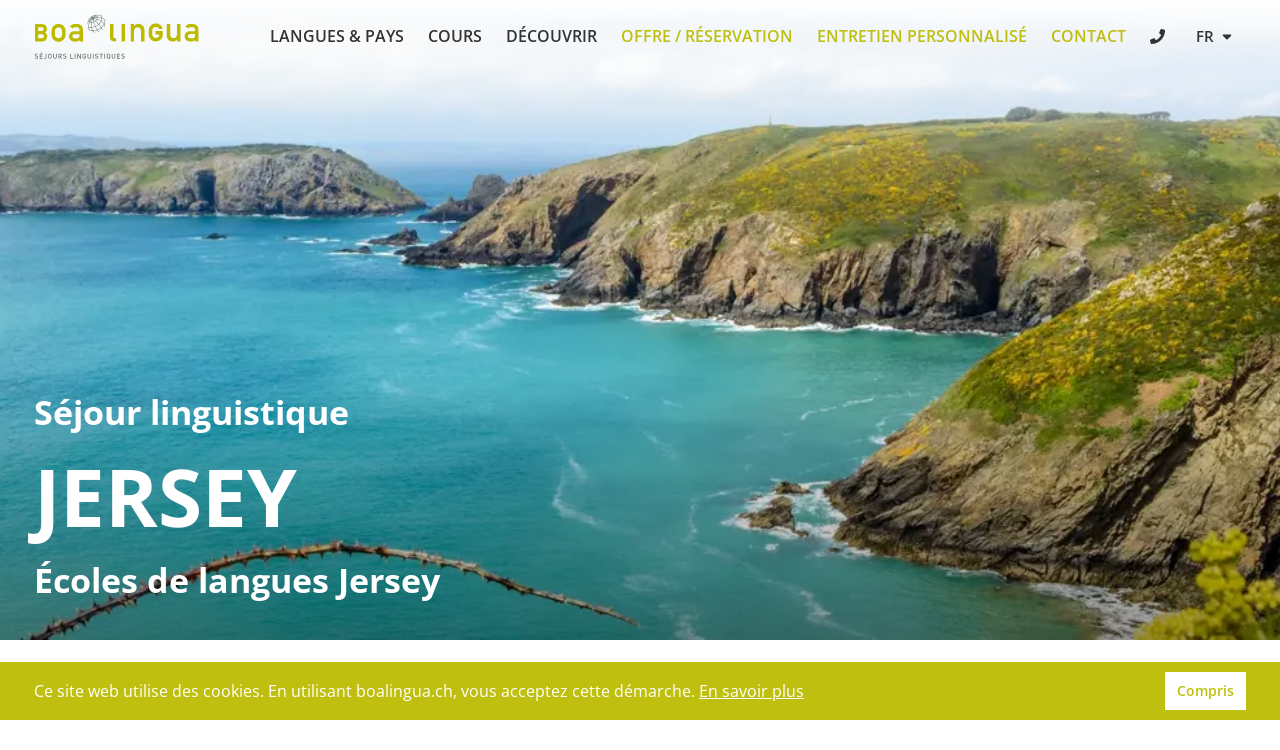

--- FILE ---
content_type: text/html; charset=utf-8
request_url: https://www.boalingua.ch/fr/sejour-linguistique-angleterre/jersey
body_size: 50759
content:
<!DOCTYPE html><html lang="fr"><head><meta charSet="utf-8" data-next-head=""/><meta name="viewport" content="width=device-width" data-next-head=""/><link rel="icon" href="https://www.boalingua.ch/favicon.ico" sizes="any" data-next-head=""/><link rel="icon" href="https://www.boalingua.ch/s/favicon_icons/icon.svg" type="image/svg+xml" data-next-head=""/><link rel="apple-touch-icon" href="https://www.boalingua.ch/s/favicon_icons/apple-touch-icon.png" data-next-head=""/><link rel="manifest" href="https://www.boalingua.ch/s/favicon_icons/manifest.webmanifest" data-next-head=""/><title data-next-head="">Séjour linguistique Jersey - Voyages linguistiques Boa Lingua</title><meta name="description" content="Séjour linguistique Jersey pour adultes et étudiants - Prix. Avis. Témoignages. Les meilleures écoles de langues. Offre personnalisée pour voyage linguistique Jersey. Entretien gratuit." data-next-head=""/><meta name="keywords" content="" data-next-head=""/><meta property="og:title" content="Séjour linguistique Jersey - Voyages linguistiques Boa Lingua" data-next-head=""/><meta property="og:description" content="Séjour linguistique Jersey pour adultes et étudiants - Prix. Avis. Témoignages. Les meilleures écoles de langues. Offre personnalisée pour voyage linguistique Jersey. Entretien gratuit." data-next-head=""/><meta property="og:image" content="https://img.boalingua.ch/transform/18c5e27d-505e-4959-ad0d-c03ca9f9193e/sejourlinguistique-angleterre-jersey-excursiondunejourneeaguernesey?io=transform:fill,width:800,height:533" data-next-head=""/><meta property="og:url" content="https://www.boalingua.ch/fr/sejour-linguistique-angleterre/jersey" data-next-head=""/><meta property="og:type" content="website" data-next-head=""/><link rel="canonical" href="https://www.boalingua.ch/fr/sejour-linguistique-angleterre/jersey" data-next-head=""/><link rel="alternate" hrefLang="de" href="https://www.boalingua.ch/de/sprachaufenthalt-england/jersey" data-next-head=""/><link rel="alternate" hrefLang="fr" href="https://www.boalingua.ch/fr/sejour-linguistique-angleterre/jersey" data-next-head=""/><link rel="alternate" hrefLang="x-default" href="https://www.boalingua.ch/de/sprachaufenthalt-england/jersey" data-next-head=""/><link data-next-font="" rel="preconnect" href="/" crossorigin="anonymous"/><script id="schema_sejour-linguistique-angleterre/jersey" type="application/ld+json" data-nscript="beforeInteractive">{
    "@context": "https://schema.org/",
    "@type": "Product",
    "@id": "https://www.boalingua.ch/fr/sejour-linguistique-angleterre/jersey#Product",
    "name": "Séjour linguistique Jersey",
    "aggregateRating": {
      "@type": "AggregateRating",
      "bestRating": "5",
      "worstRating": "1",
      "ratingValue": "4.6",
      "reviewCount": "21"
    }
  }</script><script id="dataLayerScript" data-nscript="beforeInteractive">window.dataLayer = window.dataLayer || [];</script><script id="gtm-script" data-nscript="beforeInteractive">(function(w,d,s,l,i){w[l]=w[l]||[];w[l].push({'gtm.start':
new Date().getTime(),event:'gtm.js'});var f=d.getElementsByTagName(s)[0],
j=d.createElement(s),dl=l!='dataLayer'?'&l='+l:'';j.async=true;j.src=
'https://www.googletagmanager.com/gtm.js?id='+i+dl;f.parentNode.insertBefore(j,f);
})(window,document,'script','dataLayer','GTM-N66JVZ');</script><link rel="preload" href="/_next/static/css/78224563ec147b68.css" as="style"/><link rel="stylesheet" href="/_next/static/css/78224563ec147b68.css" data-n-g=""/><link rel="preload" href="/_next/static/css/6bbe987827b1d2a7.css" as="style"/><link rel="stylesheet" href="/_next/static/css/6bbe987827b1d2a7.css" data-n-p=""/><link rel="preload" href="/_next/static/css/de9c1608e000bd2e.css" as="style"/><link rel="stylesheet" href="/_next/static/css/de9c1608e000bd2e.css" data-n-p=""/><link rel="preload" href="/_next/static/css/f78d194fc0c6b658.css" as="style"/><link rel="stylesheet" href="/_next/static/css/f78d194fc0c6b658.css" data-n-p=""/><link rel="preload" href="/_next/static/css/f5e2da0028bcc92b.css" as="style"/><link rel="stylesheet" href="/_next/static/css/f5e2da0028bcc92b.css" data-n-p=""/><link rel="preload" href="/_next/static/css/48ed7fcd907bbd08.css" as="style"/><link rel="stylesheet" href="/_next/static/css/48ed7fcd907bbd08.css"/><link rel="preload" href="/_next/static/css/65d156da46837cb6.css" as="style"/><link rel="stylesheet" href="/_next/static/css/65d156da46837cb6.css"/><noscript data-n-css=""></noscript><script defer="" nomodule="" src="/_next/static/chunks/polyfills-42372ed130431b0a.js"></script><script src="/scripts/initMap.js" defer="" data-nscript="beforeInteractive"></script><script defer="" src="/_next/static/chunks/8864.15bee3c087986408.js"></script><script defer="" src="/_next/static/chunks/1868.81726baeb8d42532.js"></script><script defer="" src="/_next/static/chunks/8692.460f5aa9c8637668.js"></script><script defer="" src="/_next/static/chunks/7099.876df7b8a60a5d7a.js"></script><script src="/_next/static/chunks/webpack-1d8487abb3829bbb.js" defer=""></script><script src="/_next/static/chunks/framework-6c17f08e07d1abc4.js" defer=""></script><script src="/_next/static/chunks/main-64f863dc945363b5.js" defer=""></script><script src="/_next/static/chunks/pages/_app-a4941380a7b776ab.js" defer=""></script><script src="/_next/static/chunks/7e42aecb-0e800f78450ee91e.js" defer=""></script><script src="/_next/static/chunks/3171-b05b48116c27e15c.js" defer=""></script><script src="/_next/static/chunks/2090-982b04d9e76c8d18.js" defer=""></script><script src="/_next/static/chunks/6780-24c7c7fce5e71fad.js" defer=""></script><script src="/_next/static/chunks/6639-ecb006df13eebe02.js" defer=""></script><script src="/_next/static/chunks/7917-1749453ff532c6fe.js" defer=""></script><script src="/_next/static/chunks/389-0c493ebf485bae49.js" defer=""></script><script src="/_next/static/chunks/924-21c2467e942b9542.js" defer=""></script><script src="/_next/static/chunks/1016-7b8d105840aaeaa5.js" defer=""></script><script src="/_next/static/chunks/9619-32a0318d99ede394.js" defer=""></script><script src="/_next/static/chunks/2059-77fce2f3a7e43971.js" defer=""></script><script src="/_next/static/chunks/8283-f55139c63e6a6d4d.js" defer=""></script><script src="/_next/static/chunks/8665-7711b1bf6d27ae65.js" defer=""></script><script src="/_next/static/chunks/7748-ceac4060c3a7cb3b.js" defer=""></script><script src="/_next/static/chunks/pages/%5B...levels%5D-798504fd1fa5dcd4.js" defer=""></script><script src="/_next/static/kO1zzhAcTpYv9EXAA6M6Z/_buildManifest.js" defer=""></script><script src="/_next/static/kO1zzhAcTpYv9EXAA6M6Z/_ssgManifest.js" defer=""></script></head><body><noscript><iframe src="https://www.googletagmanager.com/ns.html?id=GTM-N66JVZ" height="0" width="0" style="display:none;visibility:hidden"></iframe></noscript><div id="__next"><div class="layout_header__iKwAP layout_cover__E0nwy" id="header"><div class="layout_headerWrapper__SYOgS"><div class="styles_xl__ETjUv styles_container__v9jND styles_padding__siuMf"><div class="layout_row__qFric"><div><a href="https://www.boalingua.ch/fr"><img alt="Boalingua Logo" src="data:image/svg+xml,%3csvg xmlns=&#x27;http://www.w3.org/2000/svg&#x27; xmlns:xlink=&#x27;http://www.w3.org/1999/xlink&#x27; version=&#x27;1.1&#x27; id=&#x27;Ebene_1&#x27; x=&#x27;0px&#x27; y=&#x27;0px&#x27; width=&#x27;286px&#x27; height=&#x27;77.667px&#x27; viewBox=&#x27;0 0 286 77.667&#x27; enable-background=&#x27;new 0 0 286 77.667&#x27; xml:space=&#x27;preserve&#x27;%3e %3cg%3e %3cpath fill=&#x27;%23BDBB00&#x27; d=&#x27;M2.353,17.375H1.601v29.841h12.691c4.921,0,8.633-3.78,8.633-8.791c0-2.577-1.261-5.342-3.837-6.641 c2.235-1.392,3.398-3.36,3.398-6.054c0-5.153-3.505-8.355-9.147-8.355H2.353z M12.861,22.702c2.393,0,3.823,1.236,3.823,3.307 c0,2.07-1.43,3.308-3.823,3.308c0,0-4.295,0-5.457,0c0-1.113,0-5.501,0-6.615C8.566,22.702,12.861,22.702,12.861,22.702z M13.258,34.64c2.849,0,3.863,1.813,3.863,3.507c0,1.695-1.014,3.506-3.863,3.506c0,0-4.674,0-5.854,0c0-1.13,0-5.884,0-7.013 C8.584,34.64,13.258,34.64,13.258,34.64z&#x27;%3e%3c/path%3e %3cpath fill=&#x27;%23BDBB00&#x27; d=&#x27;M33.426,20.932c1.647-1.822,4.409-3.821,9.053-3.821s7.408,1.999,9.055,3.821 c2.292,2.528,3.233,4.999,3.233,11.406c0,6.467-0.941,8.936-3.233,11.464c-1.646,1.822-4.411,3.82-9.055,3.82 s-7.406-1.998-9.053-3.82c-2.293-2.528-3.233-4.997-3.233-11.464C30.192,25.93,31.132,23.459,33.426,20.932z M47.299,25.283 c-0.882-1.234-2.761-2.176-4.82-2.176c-2.058,0-3.939,0.941-4.82,2.176c-1.117,1.587-1.47,2.764-1.47,7.055 c0,4.35,0.353,5.526,1.47,7.113c0.881,1.234,2.763,2.176,4.82,2.176c2.059,0,3.938-0.941,4.82-2.176 c1.118-1.586,1.471-2.763,1.471-7.054C48.77,28.047,48.417,26.87,47.299,25.283z&#x27;%3e%3c/path%3e %3cpath fill=&#x27;%23BDBB00&#x27; d=&#x27;M78.753,44.573h-0.118c-1.234,2.055-3.292,2.997-7.348,2.997c-6.643,0-10.522-3.939-10.522-9.111 c0-4.764,3.292-8.819,9.7-8.819h8.288v-3.116c0-2.822-1.821-3.821-6.112-3.821c-3.117,0-4.587,0.587-5.645,2.294l-4.704-3.586 c2.293-3.176,5.585-4.351,10.053-4.351c7.348,0,12.404,2.468,12.404,9.816v20.341h-5.996V44.573z M78.753,34.578h-7.172 c-3.527,0-5.173,1.41-5.173,3.586c0,1.997,1.587,3.762,5.644,3.762c4.997,0,6.701-0.529,6.701-5.174V34.578z&#x27;%3e%3c/path%3e %3cpath fill=&#x27;%23BDBB00&#x27; d=&#x27;M131.669,17.262h5.995v22.13c0,1.353,0.764,2.058,2.234,2.058h2.058v5.644h-2.646 c-4.349,0-7.641-1.882-7.641-7.23V17.262z&#x27;%3e%3c/path%3e %3crect x=&#x27;151.834&#x27; y=&#x27;17.288&#x27; fill=&#x27;%23BDBB00&#x27; width=&#x27;5.997&#x27; height=&#x27;29.806&#x27;%3e%3c/rect%3e %3cpath fill=&#x27;%23BDBB00&#x27; d=&#x27;M167.533,17.288h5.994v3.175h0.118c1.881-2.352,4.585-3.528,7.76-3.528c4.645,0,9.935,3.587,9.935,10.348 v19.811h-5.995V29.34c0-4.057-2.528-6.409-5.88-6.409c-3.41,0-5.938,2.352-5.938,6.409v17.753h-5.994V17.288z&#x27;%3e%3c/path%3e %3cpath fill=&#x27;%23BDBB00&#x27; d=&#x27;M230.079,17.288h5.994v17.755c0,4.055,2.526,6.407,5.939,6.407c3.351,0,5.879-2.352,5.879-6.407V17.288 h5.995v29.806h-5.995v-3.175h-0.118c-1.882,2.352-4.586,3.527-7.701,3.527c-4.705,0-9.993-3.585-9.993-10.347V17.288z&#x27;%3e%3c/path%3e %3cpath fill=&#x27;%23BDBB00&#x27; d=&#x27;M279.046,44.447h-0.118c-1.233,2.059-3.29,2.999-7.35,2.999c-6.642,0-10.521-3.938-10.521-9.112 c0-4.761,3.292-8.817,9.699-8.817h8.289V26.4c0-2.823-1.821-3.822-6.113-3.822c-3.115,0-4.587,0.588-5.645,2.292l-4.702-3.586 c2.292-3.173,5.584-4.35,10.051-4.35c7.349,0,12.404,2.471,12.404,9.819v20.34h-5.995V44.447z M279.046,34.455h-7.172 c-3.528,0-5.174,1.41-5.174,3.585c0,2,1.587,3.762,5.646,3.762c4.995,0,6.7-0.528,6.7-5.173V34.455z&#x27;%3e%3c/path%3e %3cpath fill=&#x27;%23BDBB00&#x27; d=&#x27;M217.021,35.927c0,0,0-0.457,0-0.896c-1.087,0-6.212,0-6.212,0v-5.748h12.288v6.901 c0,0.276-0.042,0.837-0.042,0.837c-0.452,2.842-1.379,4.603-2.88,6.261c-1.646,1.822-4.41,3.822-9.055,3.822s-7.407-2-9.054-3.822 c-2.294-2.528-3.234-5.292-3.234-11.759c0-6.408,0.94-8.877,3.234-11.405c1.646-1.822,4.409-3.821,9.054-3.821s7.408,2,9.055,3.821 c1.421,1.566,2.322,3.112,2.804,5.586l-6.302,0.009c-0.194-0.431-0.439-0.825-0.737-1.246c-0.88-1.234-2.76-2.174-4.819-2.174 c-2.058,0-3.938,0.939-4.82,2.174c-1.118,1.588-1.471,2.764-1.471,7.056c0,4.351,0.353,5.821,1.471,7.408 c0.882,1.236,2.763,2.175,4.82,2.175c2.06,0,3.939-0.939,4.819-2.175c0.412-0.586,0.723-1.153,0.945-1.856 C216.885,37.075,217.021,36.298,217.021,35.927z&#x27;%3e%3c/path%3e %3c/g%3e %3cpath fill=&#x27;%23637567&#x27; d=&#x27;M123.511,11.352c0,0-0.188-0.438-0.297-0.625c-0.081-0.138-0.266-0.469-0.553-0.857 c-1.239-1.634-2.875-2.824-4.856-3.579c-0.108-0.474-0.256-0.936-0.456-1.379c-0.213-0.474-0.605-1.07-0.877-1.496 c0,0,0.391,0.057,0.93,0.155c1.359,0.313,1.453,0.5,1.517,0.444c-0.758-0.813-1.97-1.241-3.157-1.476 c-0.359-0.063-0.906-0.172-1.589-0.187c-1.879-0.125-3.638,0.103-5.197,0.586c-0.018-0.014-0.695-0.436-0.842-0.497 c-0.403-0.167-1.049-0.321-1.059-0.324c0.516-0.328,1.109-0.625,1.906-0.875c-0.219-0.047-0.575-0.097-0.875-0.078 c-0.313,0.02-0.688,0.047-1.234,0.297c-0.353,0.169-0.583,0.301-0.896,0.497c-2.008-0.066-4.329,0.697-6.392,2.14 c-1.938,1.355-3.319,3.101-4.009,4.816c-0.242,0.131-0.555,0.345-0.781,0.5c-0.667,0.453-1.146,1.016-1.375,1.62 c-0.164,0.431-0.229,0.833-0.208,1.146c0.771-1.203,1.302-1.688,2.004-2.154c-0.15,0.678-0.184,1.338-0.081,1.951 c-1.113,1.211-1.98,2.421-2.684,3.968c-0.172,0.453-0.296,0.797-0.313,1.344c-0.016,0.531,0.073,1.282,0.141,1.609 c0.005-0.059,0.047,0,0.063-0.109c0.047-0.332,0.013-0.863,0.313-1.75c0.22-0.649,1.078-2.391,2.737-4.198 c0.101,0.239,0.216,0.472,0.367,0.688c0.165,0.236,0.36,0.448,0.576,0.64c-1.214,2.278-2.166,4.942-2.188,7.715 c-0.001,0.173,0.017,0.339,0.023,0.509c-0.42-0.098-0.82-0.222-1.21-0.357c0.009,0.333,0.165,0.675,0.302,0.876 c0.309,0.091,0.621,0.179,0.944,0.25c0.1,0.979,0.475,2.246,0.825,3.143c0.469,1.047,0.891,1.656,1.203,2.016 c1.752,0.69,3.953,1.016,5.634,0.959c0.738,1.05,1.376,1.679,2.397,2.291c0.375,0.203,0.74,0.279,0.955,0.3 c0.452,0.041,0.709,0.036,1.17,0.044c-0.119-0.053-0.422-0.156-0.625-0.25c-0.924-0.427-1.943-1.128-2.947-2.387 c2.283-0.086,4.52-0.59,6.626-1.384c0.944,1.386,1.794,2.337,2.633,2.943l0.328,0.25c0.078,0.063,0.172-0.031,0.391-0.141 c0.084-0.042,0.344-0.172,0.359-0.219c-0.219-0.109-0.398-0.236-0.641-0.438c-0.654-0.542-1.458-1.434-2.319-2.687 c2.294-0.955,4.411-2.25,6.223-3.727c1.269,1.729,1.971,2.914,2.123,3.456c0.224-0.104,0.427-0.261,0.57-0.545 c-0.292-0.804-1.04-2.01-2.076-3.441c0.479-0.418,0.943-0.844,1.372-1.283c1.33-1.364,2.41-2.791,3.235-4.236 c0.626,1.386,0.904,2.854,0.687,4.464c0.064-0.12,0.312-0.401,0.545-0.985c0.156-0.391,0.219-0.953,0.203-1.328 c-0.115-1.195-0.416-1.918-0.986-2.993c0.74-1.483,1.203-2.973,1.376-4.425C123.488,12.305,123.562,11.68,123.511,11.352z M116.615,11.153c-0.055,0.144-0.119,0.288-0.18,0.431c-2.126-1.229-4.48-2.14-6.646-2.802c0.018-0.039,0.029-0.078,0.047-0.117 c0.011-0.025,0.019-0.05,0.03-0.075c0.233-0.53,0.416-1.063,0.509-1.59c0.051-0.286,0.075-0.564,0.081-0.837 c2.276-0.16,4.587-0.009,6.67,0.692C117.348,8.196,117.183,9.653,116.615,11.153z M106.773,2.807 c0.249,0.044,0.483,0.107,0.705,0.184c0.121,0.042,0.229,0.099,0.34,0.151c0.081,0.036,0.165,0.069,0.241,0.11 c-2.074,0.788-3.771,1.926-4.997,2.873c0.609-1.035,1.591-2.363,3.113-3.382C106.378,2.757,106.58,2.772,106.773,2.807z M107.603,10.662c-0.157,0.177-0.324,0.352-0.496,0.522c-0.053,0.053-0.106,0.106-0.161,0.158c-0.046,0.044-0.098,0.085-0.145,0.129 c-1.435-1.466-2.788-2.744-3.697-3.486c1.083,0.173,3.19,0.617,5.537,1.282c-0.267,0.436-0.578,0.864-0.935,1.278 C107.673,10.584,107.638,10.623,107.603,10.662z M103.749,13.557c-0.025,0.012-0.05,0.021-0.075,0.033 c-0.586-1.861-1.031-3.637-1.269-5.187c0.924,0.67,2.288,1.953,3.842,3.557c-0.245,0.2-0.498,0.394-0.763,0.579h0 c-0.498,0.35-1.013,0.649-1.532,0.911C103.885,13.485,103.817,13.525,103.749,13.557z M101.929,14.241 c-0.216,0.059-0.431,0.109-0.644,0.151c-0.062,0.012-0.124,0.026-0.186,0.036c-0.243,0.043-0.484,0.075-0.722,0.095 c-0.021,0.001-0.041,0.005-0.061,0.007c-0.004,0-0.009,0-0.013,0c0.303-2.173,0.825-4.34,1.427-5.813 c0.256,1.477,0.674,3.381,1.242,5.177c-0.292,0.115-0.584,0.214-0.875,0.299C102.041,14.21,101.985,14.226,101.929,14.241z M99.526,14.544c-0.265-0.011-0.523-0.038-0.773-0.082c-0.536-0.095-1.009-0.27-1.413-0.511c1.413-2.497,3.079-4.454,3.68-5.102 c-0.528,1.47-1.212,3.689-1.483,5.693C99.534,14.544,99.53,14.544,99.526,14.544z M101.382,6.454 c-0.452-0.487-1.024-1.065-1.588-1.544c0.081-0.06,0.158-0.122,0.242-0.18c0.484-0.339,0.983-0.629,1.486-0.886 c-0.111,0.631-0.149,1.39-0.149,2.16C101.374,6.155,101.38,6.302,101.382,6.454z M100.783,6.945l-0.597-0.129 c-0.729-0.174-1.417-0.332-2.043-0.452c0.315-0.334,0.66-0.658,1.031-0.968C99.644,5.791,100.206,6.33,100.783,6.945z M100.245,7.542c-0.902,0.173-2.585,0.547-3.718,0.997c0.249-0.458,0.67-1.046,1.025-1.492C98.178,7.155,99.345,7.331,100.245,7.542 z M100.023,8.164c-1.188,0.723-2.958,1.891-4.184,3.084c-0.007-0.568,0.109-1.174,0.329-1.792 C97.296,8.892,99.003,8.374,100.023,8.164z M100.377,8.673c-0.939,1.062-2.617,2.981-3.656,4.783 c-0.115-0.117-0.229-0.233-0.323-0.367c-0.191-0.273-0.331-0.572-0.423-0.891C97.25,10.793,98.845,9.604,100.377,8.673z M102.146,6.185c-0.008-1.509,0.109-2.318,0.255-2.745c0.826-0.338,1.65-0.557,2.443-0.654 C103.501,3.926,102.654,5.239,102.146,6.185z M109.606,6.865c-0.077,0.432-0.219,0.869-0.401,1.306 c-0.037,0.088-0.069,0.176-0.11,0.264c-0.019,0.041-0.044,0.082-0.063,0.122c-2.12-0.607-4.209-1.01-5.417-1.214 c1.755-0.494,3.981-0.903,6.052-1.112C109.659,6.438,109.645,6.647,109.606,6.865z M109.125,4.179 c0.258,0.37,0.423,0.798,0.501,1.268c-1.846,0.186-3.837,0.583-5.953,1.181c1.264-0.958,3.011-2.089,5.132-2.81 C108.918,3.932,109.032,4.047,109.125,4.179z M100.201,15.302c0.005,0,0.01-0.001,0.015-0.001c0.153-0.009,0.309-0.027,0.465-0.045 c0.131-0.015,0.262-0.029,0.394-0.05c0.129-0.021,0.258-0.044,0.387-0.07c0.184-0.037,0.368-0.08,0.553-0.127 c0.089-0.023,0.179-0.045,0.269-0.071c0.309-0.089,0.618-0.187,0.928-0.307c0.704,2.125,1.574,4.348,2.528,6.459 c-1.848,0.755-3.702,1.251-5.486,1.496C99.91,20.204,99.931,17.661,100.201,15.302z M103.913,14.33 c0.026-0.012,0.051-0.027,0.077-0.04c0.17-0.08,0.338-0.171,0.507-0.26c0.488-0.254,0.973-0.531,1.441-0.859 c0.295-0.206,0.579-0.423,0.851-0.647c1.502,1.578,3.141,3.403,4.707,5.231c-1.454,1.159-3.127,2.181-4.956,3.005 c-0.026,0.012-0.054,0.021-0.08,0.033C105.504,18.698,104.623,16.473,103.913,14.33z M107.344,12.028 c0.048-0.044,0.091-0.092,0.138-0.136c0.071-0.068,0.139-0.137,0.207-0.205c0.181-0.18,0.354-0.364,0.519-0.55 c0.036-0.041,0.073-0.081,0.108-0.123c0.423-0.49,0.798-0.997,1.104-1.519c2.18,0.661,4.562,1.571,6.685,2.8 c-0.892,1.768-2.263,3.457-3.994,4.949C110.521,15.416,108.86,13.6,107.344,12.028z M115.292,3.242 c0.567,0.574,1.031,1.267,1.354,1.985c0.112,0.248,0.203,0.504,0.283,0.764c-1.894-0.571-4.076-0.771-6.519-0.601 c-0.09-0.609-0.304-1.166-0.643-1.65c-0.044-0.063-0.104-0.113-0.151-0.173C111.314,3.1,113.218,2.875,115.292,3.242z M94.912,21.89 c0.02-2.531,0.904-5.054,2.057-7.255c0.475,0.278,1.024,0.477,1.637,0.585c0.271,0.048,0.55,0.078,0.835,0.091 c-0.266,2.391-0.285,4.958,0.056,7.369c-1.612,0.16-3.148,0.109-4.556-0.136C94.931,22.326,94.91,22.111,94.912,21.89z M96.636,27.68c-0.875-1.318-1.433-2.809-1.628-4.351c1.432,0.23,2.988,0.26,4.605,0.1c0.222,1.26,0.546,2.467,1,3.563 c0.225,0.545,0.515,1.09,0.79,1.563C99.813,28.615,97.838,28.222,96.636,27.68z M102.266,28.518 c-0.353-0.547-0.668-1.153-0.943-1.819c-0.428-1.035-0.735-2.172-0.949-3.358c1.854-0.252,3.775-0.768,5.687-1.551 c0.938,2.01,1.945,3.889,2.945,5.449C106.862,28.027,104.583,28.499,102.266,28.518z M109.761,26.957 c-0.991-1.532-2.014-3.421-2.976-5.465c0.024-0.011,0.048-0.019,0.072-0.03c1.893-0.853,3.628-1.915,5.137-3.121 c1.472,1.737,2.853,3.446,3.961,4.916C114.155,24.73,112.048,26.022,109.761,26.957z M117.853,21.525 c-0.4,0.41-0.832,0.807-1.277,1.199c-1.119-1.499-2.498-3.193-3.964-4.899c1.79-1.543,3.215-3.294,4.153-5.13 c1.456,0.915,2.76,1.989,3.743,3.253c0.261,0.335,0.485,0.682,0.691,1.033C120.383,18.538,119.264,20.079,117.853,21.525z M121.6,16.161c-0.152-0.231-0.31-0.461-0.485-0.686c-1.064-1.368-2.462-2.519-4.014-3.49c0.081-0.186,0.162-0.372,0.233-0.559 c0.557-1.47,0.762-2.91,0.618-4.26c1.92,0.812,3.597,2.158,4.808,4.237C122.73,12.936,122.33,14.55,121.6,16.161z&#x27;%3e%3c/path%3e %3cg%3e %3cpath fill=&#x27;%23637567&#x27; d=&#x27;M7.1,74.281c0,0.373-0.073,0.714-0.219,1.023c-0.146,0.31-0.356,0.573-0.631,0.79s-0.595,0.38-0.959,0.49 c-0.365,0.11-0.768,0.165-1.21,0.165c-0.642,0-1.2-0.086-1.674-0.258c-0.475-0.172-0.91-0.457-1.305-0.855l0.851-0.841 c0.188,0.192,0.395,0.35,0.62,0.473c0.225,0.123,0.463,0.209,0.717,0.259S3.812,75.6,4.1,75.6c0.542,0,0.966-0.113,1.273-0.339 c0.307-0.226,0.461-0.542,0.461-0.949c0-0.379-0.111-0.669-0.334-0.868c-0.1-0.1-0.216-0.176-0.349-0.228 c-0.133-0.052-0.322-0.095-0.568-0.129l-0.99-0.138c-0.683-0.096-1.215-0.32-1.595-0.674c-0.406-0.38-0.61-0.914-0.61-1.601 c0-0.487,0.113-0.917,0.34-1.29c0.227-0.373,0.551-0.662,0.974-0.867c0.422-0.205,0.92-0.308,1.492-0.308 c0.564,0,1.052,0.076,1.463,0.228c0.411,0.152,0.793,0.394,1.147,0.726L5.984,69.97c-0.169-0.165-0.35-0.294-0.542-0.389 c-0.192-0.094-0.392-0.161-0.6-0.202s-0.437-0.061-0.686-0.061c-0.319,0-0.594,0.056-0.825,0.167 c-0.23,0.111-0.406,0.265-0.527,0.463s-0.182,0.423-0.182,0.676c0,0.333,0.105,0.594,0.317,0.782 c0.104,0.088,0.24,0.168,0.409,0.239c0.169,0.071,0.348,0.12,0.536,0.146l0.958,0.144c0.384,0.058,0.699,0.135,0.943,0.233 s0.453,0.228,0.625,0.388C6.871,72.957,7.1,73.532,7.1,74.281z&#x27;%3e%3c/path%3e %3cpath fill=&#x27;%23637567&#x27; d=&#x27;M15.142,76.678H9.77V68.28h5.372v1.148h-4.091v2.445h3.492v1.141h-3.492v2.516h4.091V76.678z M13.951,65.545l-1.314,1.914h-0.905l0.882-1.914H13.951z&#x27;%3e%3c/path%3e %3cpath fill=&#x27;%23637567&#x27; d=&#x27;M21.751,74.023c0,0.568-0.124,1.058-0.372,1.466c-0.248,0.409-0.585,0.721-1.012,0.936 c-0.427,0.215-0.897,0.323-1.413,0.323c-0.277,0-0.537-0.028-0.781-0.084s-0.467-0.144-0.668-0.264 c-0.202-0.12-0.399-0.276-0.591-0.47l0.847-0.838c0.181,0.173,0.354,0.301,0.519,0.383s0.39,0.124,0.675,0.124 c0.315,0,0.587-0.064,0.815-0.193c0.229-0.128,0.404-0.318,0.525-0.57c0.121-0.251,0.182-0.555,0.182-0.912V68.28h1.273V74.023z&#x27;%3e%3c/path%3e %3cpath fill=&#x27;%23637567&#x27; d=&#x27;M30.532,72.476c0,0.664-0.013,1.172-0.038,1.523s-0.095,0.681-0.21,0.99s-0.299,0.596-0.553,0.861 c-0.604,0.599-1.343,0.899-2.22,0.899c-0.876,0-1.612-0.297-2.208-0.893c-0.261-0.269-0.449-0.555-0.564-0.858 c-0.116-0.304-0.187-0.633-0.214-0.988c-0.026-0.355-0.04-0.865-0.04-1.53c0-0.511,0.007-0.916,0.02-1.216 c0.014-0.299,0.044-0.574,0.092-0.824c0.048-0.25,0.127-0.483,0.236-0.7s0.266-0.429,0.47-0.637 c0.596-0.595,1.332-0.893,2.208-0.893s1.616,0.297,2.219,0.892c0.257,0.269,0.443,0.556,0.556,0.861 c0.113,0.305,0.183,0.634,0.208,0.987C30.519,71.303,30.532,71.812,30.532,72.476z M29.258,72.479c0-0.835-0.032-1.423-0.095-1.765 c-0.063-0.341-0.197-0.621-0.401-0.839c-0.146-0.157-0.332-0.282-0.556-0.376c-0.225-0.094-0.457-0.141-0.695-0.141 c-0.242,0-0.476,0.047-0.701,0.141c-0.225,0.094-0.411,0.219-0.556,0.376c-0.204,0.227-0.337,0.508-0.401,0.845 s-0.095,0.923-0.095,1.759c0,0.445,0.007,0.8,0.02,1.066c0.014,0.266,0.04,0.499,0.078,0.698c0.038,0.199,0.084,0.354,0.138,0.465 c0.054,0.111,0.141,0.236,0.26,0.374c0.153,0.161,0.341,0.287,0.562,0.379c0.221,0.092,0.453,0.138,0.695,0.138 c0.507,0,0.924-0.172,1.251-0.517c0.139-0.149,0.243-0.32,0.314-0.512s0.119-0.452,0.144-0.782S29.258,73.023,29.258,72.479z&#x27;%3e%3c/path%3e %3cpath fill=&#x27;%23637567&#x27; d=&#x27;M39.278,73.845c0,0.569-0.13,1.074-0.392,1.516c-0.261,0.441-0.621,0.783-1.08,1.025 c-0.459,0.242-0.974,0.363-1.546,0.363c-0.568,0-1.081-0.121-1.538-0.363c-0.457-0.242-0.815-0.584-1.077-1.025 c-0.261-0.442-0.392-0.947-0.392-1.516V68.28h1.273v5.501c0,0.369,0.071,0.69,0.213,0.964s0.343,0.485,0.604,0.633 c0.261,0.148,0.566,0.222,0.915,0.222s0.655-0.074,0.918-0.222c0.263-0.147,0.466-0.357,0.61-0.63s0.216-0.595,0.216-0.967V68.28 h1.273V73.845z&#x27;%3e%3c/path%3e %3cpath fill=&#x27;%23637567&#x27; d=&#x27;M48.437,76.678H46.95l-1.769-3.539h-1.59v3.539H42.31V68.28h3.262c0.515,0,0.971,0.104,1.369,0.314 c0.397,0.209,0.703,0.499,0.917,0.869c0.213,0.37,0.32,0.793,0.32,1.269c0,0.576-0.155,1.056-0.464,1.442 c-0.31,0.386-0.712,0.647-1.207,0.786L48.437,76.678z M46.904,70.745c0-0.408-0.13-0.729-0.389-0.965 c-0.26-0.234-0.606-0.352-1.04-0.352h-1.884v2.617h1.884c0.43,0,0.776-0.117,1.037-0.349 C46.773,71.463,46.904,71.146,46.904,70.745z&#x27;%3e%3c/path%3e %3cpath fill=&#x27;%23637567&#x27; d=&#x27;M56.262,74.281c0,0.373-0.073,0.714-0.219,1.023c-0.146,0.31-0.356,0.573-0.631,0.79 s-0.594,0.38-0.959,0.49c-0.365,0.11-0.769,0.165-1.21,0.165c-0.642,0-1.2-0.086-1.674-0.258c-0.475-0.172-0.91-0.457-1.305-0.855 l0.851-0.841c0.188,0.192,0.395,0.35,0.619,0.473c0.225,0.123,0.464,0.209,0.717,0.259s0.524,0.075,0.813,0.075 c0.542,0,0.966-0.113,1.273-0.339c0.307-0.226,0.461-0.542,0.461-0.949c0-0.379-0.111-0.669-0.334-0.868 c-0.1-0.1-0.216-0.176-0.349-0.228c-0.133-0.052-0.322-0.095-0.568-0.129l-0.99-0.138c-0.683-0.096-1.214-0.32-1.594-0.674 c-0.407-0.38-0.61-0.914-0.61-1.601c0-0.487,0.113-0.917,0.34-1.29c0.227-0.373,0.551-0.662,0.974-0.867 c0.423-0.205,0.92-0.308,1.493-0.308c0.564,0,1.052,0.076,1.463,0.228c0.411,0.152,0.793,0.394,1.146,0.726l-0.82,0.807 c-0.169-0.165-0.35-0.294-0.542-0.389c-0.192-0.094-0.392-0.161-0.6-0.202s-0.437-0.061-0.686-0.061 c-0.319,0-0.594,0.056-0.825,0.167c-0.23,0.111-0.406,0.265-0.527,0.463s-0.182,0.423-0.182,0.676c0,0.333,0.105,0.594,0.317,0.782 c0.104,0.088,0.24,0.168,0.41,0.239c0.169,0.071,0.348,0.12,0.536,0.146l0.957,0.144c0.385,0.058,0.699,0.135,0.943,0.233 s0.453,0.228,0.626,0.388C56.033,72.957,56.262,73.532,56.262,74.281z&#x27;%3e%3c/path%3e %3cpath fill=&#x27;%23637567&#x27; d=&#x27;M68.057,76.678h-5.323V68.28h1.281v7.25h4.042V76.678z&#x27;%3e%3c/path%3e %3cpath fill=&#x27;%23637567&#x27; d=&#x27;M71.759,76.678h-1.281V68.28h1.281V76.678z&#x27;%3e%3c/path%3e %3cpath fill=&#x27;%23637567&#x27; d=&#x27;M81.242,76.678h-1.169l-3.877-5.912v5.912h-1.281V68.28h1.171l3.883,5.898V68.28h1.273V76.678z&#x27;%3e%3c/path%3e %3cpath fill=&#x27;%23637567&#x27; d=&#x27;M90.188,73.424c0,0.546-0.057,1.004-0.17,1.375s-0.308,0.702-0.585,0.994 c-0.603,0.638-1.373,0.957-2.31,0.957c-0.292,0-0.567-0.034-0.827-0.101c-0.259-0.067-0.508-0.17-0.746-0.308 s-0.449-0.299-0.634-0.484c-0.261-0.269-0.449-0.555-0.564-0.858c-0.115-0.304-0.187-0.633-0.213-0.988 c-0.027-0.355-0.041-0.865-0.041-1.53c0-0.511,0.007-0.916,0.02-1.216c0.014-0.299,0.044-0.574,0.092-0.824 c0.048-0.25,0.126-0.483,0.236-0.7c0.109-0.217,0.266-0.429,0.469-0.637c0.596-0.595,1.331-0.893,2.207-0.893 c0.572,0,1.074,0.114,1.506,0.34c0.432,0.227,0.777,0.539,1.034,0.935c0.257,0.396,0.428,0.84,0.513,1.333h-1.285 c-0.069-0.303-0.183-0.563-0.34-0.781c-0.158-0.218-0.356-0.386-0.597-0.503c-0.24-0.117-0.517-0.175-0.832-0.175 c-0.238,0-0.468,0.046-0.688,0.138c-0.221,0.092-0.406,0.218-0.556,0.379c-0.204,0.226-0.339,0.507-0.406,0.842 c-0.067,0.335-0.101,0.922-0.101,1.761c0,0.444,0.007,0.794,0.02,1.049c0.014,0.255,0.04,0.486,0.078,0.693 c0.038,0.207,0.088,0.371,0.149,0.491s0.148,0.248,0.259,0.382c0.15,0.157,0.333,0.281,0.55,0.371 c0.217,0.09,0.448,0.135,0.694,0.135c0.568,0,1.023-0.198,1.365-0.593c0.284-0.326,0.426-0.766,0.426-1.318v-0.472h-1.792v-1.078 h3.064V73.424z&#x27;%3e%3c/path%3e %3cpath fill=&#x27;%23637567&#x27; d=&#x27;M98.927,73.845c0,0.569-0.13,1.074-0.392,1.516c-0.261,0.441-0.621,0.783-1.08,1.025 c-0.459,0.242-0.974,0.363-1.546,0.363c-0.568,0-1.081-0.121-1.538-0.363c-0.457-0.242-0.815-0.584-1.077-1.025 c-0.261-0.442-0.392-0.947-0.392-1.516V68.28h1.273v5.501c0,0.369,0.071,0.69,0.213,0.964s0.343,0.485,0.604,0.633 c0.261,0.148,0.566,0.222,0.915,0.222s0.655-0.074,0.918-0.222c0.263-0.147,0.466-0.357,0.61-0.63s0.216-0.595,0.216-0.967V68.28 h1.273V73.845z&#x27;%3e%3c/path%3e %3cpath fill=&#x27;%23637567&#x27; d=&#x27;M103.24,76.678h-1.281V68.28h1.281V76.678z&#x27;%3e%3c/path%3e %3cpath fill=&#x27;%23637567&#x27; d=&#x27;M111.653,74.281c0,0.373-0.073,0.714-0.219,1.023c-0.146,0.31-0.356,0.573-0.631,0.79 s-0.594,0.38-0.959,0.49c-0.365,0.11-0.769,0.165-1.21,0.165c-0.642,0-1.2-0.086-1.674-0.258c-0.475-0.172-0.91-0.457-1.305-0.855 l0.851-0.841c0.188,0.192,0.395,0.35,0.619,0.473c0.225,0.123,0.464,0.209,0.717,0.259s0.524,0.075,0.813,0.075 c0.542,0,0.966-0.113,1.273-0.339c0.307-0.226,0.461-0.542,0.461-0.949c0-0.379-0.111-0.669-0.334-0.868 c-0.1-0.1-0.216-0.176-0.349-0.228c-0.133-0.052-0.322-0.095-0.568-0.129l-0.99-0.138c-0.683-0.096-1.214-0.32-1.594-0.674 c-0.407-0.38-0.61-0.914-0.61-1.601c0-0.487,0.113-0.917,0.34-1.29c0.227-0.373,0.551-0.662,0.974-0.867 c0.423-0.205,0.92-0.308,1.493-0.308c0.564,0,1.052,0.076,1.463,0.228c0.411,0.152,0.793,0.394,1.146,0.726l-0.82,0.807 c-0.169-0.165-0.35-0.294-0.542-0.389c-0.192-0.094-0.392-0.161-0.6-0.202s-0.437-0.061-0.686-0.061 c-0.319,0-0.594,0.056-0.825,0.167c-0.23,0.111-0.406,0.265-0.527,0.463s-0.182,0.423-0.182,0.676c0,0.333,0.105,0.594,0.317,0.782 c0.104,0.088,0.24,0.168,0.41,0.239c0.169,0.071,0.348,0.12,0.536,0.146l0.957,0.144c0.385,0.058,0.699,0.135,0.943,0.233 s0.453,0.228,0.626,0.388C111.423,72.957,111.653,73.532,111.653,74.281z&#x27;%3e%3c/path%3e %3cpath fill=&#x27;%23637567&#x27; d=&#x27;M119.481,69.428h-2.314v7.25h-1.273v-7.25h-2.313V68.28h5.9V69.428z&#x27;%3e%3c/path%3e %3cpath fill=&#x27;%23637567&#x27; d=&#x27;M123.18,76.678h-1.281V68.28h1.281V76.678z&#x27;%3e%3c/path%3e %3cpath fill=&#x27;%23637567&#x27; d=&#x27;M132.36,76.348l-0.708,0.711l-0.835-0.845c-0.496,0.356-1.082,0.534-1.759,0.534 c-0.876,0-1.612-0.297-2.208-0.893c-0.261-0.269-0.449-0.555-0.564-0.858c-0.116-0.304-0.187-0.633-0.214-0.988 c-0.026-0.355-0.04-0.865-0.04-1.53c0-0.511,0.007-0.916,0.02-1.216c0.014-0.299,0.044-0.574,0.092-0.824 c0.048-0.25,0.127-0.483,0.236-0.7s0.266-0.429,0.47-0.637c0.596-0.595,1.332-0.893,2.208-0.893s1.616,0.297,2.219,0.892 c0.257,0.269,0.443,0.556,0.556,0.861s0.183,0.634,0.208,0.987s0.038,0.862,0.038,1.525c0,0.591-0.009,1.045-0.026,1.361 c-0.018,0.317-0.064,0.618-0.141,0.904c-0.077,0.286-0.202,0.548-0.375,0.786L132.36,76.348z M130.804,72.478 c0-0.835-0.032-1.423-0.095-1.764s-0.197-0.621-0.401-0.839c-0.146-0.157-0.332-0.282-0.556-0.376 c-0.225-0.094-0.457-0.141-0.695-0.141c-0.242,0-0.476,0.047-0.701,0.141c-0.225,0.094-0.411,0.219-0.556,0.376 c-0.204,0.227-0.337,0.508-0.401,0.845s-0.095,0.923-0.095,1.759c0,0.445,0.007,0.8,0.02,1.066c0.014,0.266,0.04,0.499,0.078,0.698 c0.038,0.199,0.084,0.354,0.138,0.465c0.054,0.111,0.141,0.236,0.26,0.374c0.153,0.161,0.341,0.287,0.562,0.379 c0.221,0.092,0.453,0.138,0.695,0.138c0.315,0,0.602-0.09,0.859-0.27l-0.889-0.885l0.709-0.707l0.819,0.808 c0.1-0.207,0.166-0.463,0.199-0.767C130.788,73.475,130.804,73.041,130.804,72.478z&#x27;%3e%3c/path%3e %3cpath fill=&#x27;%23637567&#x27; d=&#x27;M140.824,73.845c0,0.569-0.13,1.074-0.392,1.516c-0.261,0.441-0.621,0.783-1.08,1.025 c-0.459,0.242-0.974,0.363-1.546,0.363c-0.568,0-1.081-0.121-1.538-0.363c-0.457-0.242-0.815-0.584-1.077-1.025 c-0.261-0.442-0.392-0.947-0.392-1.516V68.28h1.273v5.501c0,0.369,0.071,0.69,0.213,0.964s0.343,0.485,0.604,0.633 c0.261,0.148,0.566,0.222,0.915,0.222s0.655-0.074,0.918-0.222c0.263-0.147,0.466-0.357,0.61-0.63s0.216-0.595,0.216-0.967V68.28 h1.273V73.845z&#x27;%3e%3c/path%3e %3cpath fill=&#x27;%23637567&#x27; d=&#x27;M149.228,76.678h-5.372V68.28h5.372v1.148h-4.091v2.445h3.492v1.141h-3.492v2.516h4.091V76.678z&#x27;%3e%3c/path%3e %3cpath fill=&#x27;%23637567&#x27; d=&#x27;M157.197,74.281c0,0.373-0.073,0.714-0.219,1.023c-0.146,0.31-0.356,0.573-0.631,0.79 s-0.595,0.38-0.959,0.49c-0.365,0.11-0.768,0.165-1.21,0.165c-0.642,0-1.2-0.086-1.674-0.258c-0.475-0.172-0.91-0.457-1.305-0.855 l0.851-0.841c0.188,0.192,0.395,0.35,0.62,0.473c0.225,0.123,0.463,0.209,0.717,0.259s0.524,0.075,0.813,0.075 c0.542,0,0.966-0.113,1.273-0.339c0.307-0.226,0.461-0.542,0.461-0.949c0-0.379-0.111-0.669-0.334-0.868 c-0.1-0.1-0.216-0.176-0.349-0.228c-0.133-0.052-0.322-0.095-0.568-0.129l-0.99-0.138c-0.683-0.096-1.215-0.32-1.595-0.674 c-0.406-0.38-0.61-0.914-0.61-1.601c0-0.487,0.113-0.917,0.34-1.29c0.227-0.373,0.551-0.662,0.974-0.867 c0.422-0.205,0.92-0.308,1.492-0.308c0.564,0,1.052,0.076,1.463,0.228c0.411,0.152,0.793,0.394,1.147,0.726l-0.821,0.807 c-0.169-0.165-0.35-0.294-0.542-0.389c-0.192-0.094-0.392-0.161-0.6-0.202s-0.437-0.061-0.686-0.061 c-0.319,0-0.594,0.056-0.825,0.167c-0.23,0.111-0.406,0.265-0.527,0.463s-0.182,0.423-0.182,0.676c0,0.333,0.105,0.594,0.317,0.782 c0.104,0.088,0.24,0.168,0.409,0.239c0.169,0.071,0.348,0.12,0.536,0.146l0.958,0.144c0.384,0.058,0.699,0.135,0.943,0.233 s0.453,0.228,0.625,0.388C156.968,72.957,157.197,73.532,157.197,74.281z&#x27;%3e%3c/path%3e %3c/g%3e %3c/svg%3e" class="layout_headerLogo__Q_pWL"/></a></div><div class="layout_headerCol__Zqj_b"><button class="styles_hamburger__sRWE9" aria-label="Sidebar Menu"><span></span><span></span><span></span></button><div class="layout_navBar__NYdBO"><ul class="layout_navMenu__eay6u"><div class="styles_navWrapper__oaZMQ"><span class="styles_linkWrapper__p_pkd"><span class="styles_link__QWVoz">Langues &amp; Pays</span><button class="styles_subIcon__GsWgx styles_link__fCEBe styles_button__Mrz0q" aria-label="Langues &amp; Pays"><div class="styles_content__JGVMH"><span class="styles_iconWrapper__Ecv5C"><svg aria-hidden="true" focusable="false" data-prefix="fas" data-icon="sort-down" class="svg-inline--fa fa-sort-down styles_buttonIcon__pGHgx" role="img" xmlns="http://www.w3.org/2000/svg" viewBox="0 0 320 512"><path fill="currentColor" d="M41 288h238c21.4 0 32.1 25.9 17 41L177 448c-9.4 9.4-24.6 9.4-33.9 0L24 329c-15.1-15.1-4.4-41 17-41z"></path></svg></span></div></button></span><div class="styles_subSection__LcHoa styles_hidden__hvs_e" data-qa="submenu"><span class="styles_linkWrapper__p_pkd styles_backButton__q7oV_"><button class="styles_link__fCEBe styles_button__Mrz0q"><div class="styles_content__JGVMH"><span class="styles_iconWrapper__Ecv5C"><svg aria-hidden="true" focusable="false" data-prefix="fas" data-icon="arrow-left" class="svg-inline--fa fa-arrow-left styles_buttonIcon__pGHgx" role="img" xmlns="http://www.w3.org/2000/svg" viewBox="0 0 448 512"><path fill="currentColor" d="M257.5 445.1l-22.2 22.2c-9.4 9.4-24.6 9.4-33.9 0L7 273c-9.4-9.4-9.4-24.6 0-33.9L201.4 44.7c9.4-9.4 24.6-9.4 33.9 0l22.2 22.2c9.5 9.5 9.3 25-.4 34.3L136.6 216H424c13.3 0 24 10.7 24 24v32c0 13.3-10.7 24-24 24H136.6l120.5 114.8c9.8 9.3 10 24.8.4 34.3z"></path></svg></span></div></button><span>Langues &amp; Pays</span></span><div class="styles_xl__ETjUv styles_container__v9jND styles_padding__siuMf styles_navContainer__XRj8H"><div class="styles_masonryGrid__Mz1_B"><div style="width:20%" class="styles_masonryColumn__4vc3l"><span class="styles_linkWrapper__p_pkd"><a href="/fr/sejour-linguistique-anglais"><span class="styles_teal__a_FjE styles_link__QWVoz styles_cur__wyWwr" locale="fr">Anglais</span></a><button class="styles_subIcon__GsWgx styles_link__fCEBe styles_button__Mrz0q" aria-label="Anglais"><div class="styles_content__JGVMH"><span class="styles_iconWrapper__Ecv5C"><svg aria-hidden="true" focusable="false" data-prefix="fas" data-icon="sort-down" class="svg-inline--fa fa-sort-down styles_buttonIcon__pGHgx" role="img" xmlns="http://www.w3.org/2000/svg" viewBox="0 0 320 512"><path fill="currentColor" d="M41 288h238c21.4 0 32.1 25.9 17 41L177 448c-9.4 9.4-24.6 9.4-33.9 0L24 329c-15.1-15.1-4.4-41 17-41z"></path></svg></span></div></button></span><div class="styles_subSection__LcHoa styles_hidden__hvs_e" data-qa="submenu"><span class="styles_linkWrapper__p_pkd styles_backButton__q7oV_"><button class="styles_link__fCEBe styles_button__Mrz0q"><div class="styles_content__JGVMH"><span class="styles_iconWrapper__Ecv5C"><svg aria-hidden="true" focusable="false" data-prefix="fas" data-icon="arrow-left" class="svg-inline--fa fa-arrow-left styles_buttonIcon__pGHgx" role="img" xmlns="http://www.w3.org/2000/svg" viewBox="0 0 448 512"><path fill="currentColor" d="M257.5 445.1l-22.2 22.2c-9.4 9.4-24.6 9.4-33.9 0L7 273c-9.4-9.4-9.4-24.6 0-33.9L201.4 44.7c9.4-9.4 24.6-9.4 33.9 0l22.2 22.2c9.5 9.5 9.3 25-.4 34.3L136.6 216H424c13.3 0 24 10.7 24 24v32c0 13.3-10.7 24-24 24H136.6l120.5 114.8c9.8 9.3 10 24.8.4 34.3z"></path></svg></span></div></button><span>Anglais</span></span><span class="styles_linkWrapper__p_pkd"><a href="/fr/sejour-linguistique-angleterre"><span class="styles_link__QWVoz styles_cur__wyWwr" locale="fr">Angleterre</span></a></span><span class="styles_linkWrapper__p_pkd"><a href="/fr/sejour-linguistique-etats-unis"><span class="styles_link__QWVoz styles_cur__wyWwr" locale="fr">États-Unis</span></a></span><span class="styles_linkWrapper__p_pkd"><a href="/fr/sejour-linguistique-canada"><span class="styles_link__QWVoz styles_cur__wyWwr" locale="fr">Canada</span></a></span><span class="styles_linkWrapper__p_pkd"><a href="/fr/sejour-linguistique-australie"><span class="styles_link__QWVoz styles_cur__wyWwr" locale="fr">Australie</span></a></span><span class="styles_linkWrapper__p_pkd"><a href="/fr/sejour-linguistique-nouvelle-zelande"><span class="styles_link__QWVoz styles_cur__wyWwr" locale="fr">Nouvelle-Zélande</span></a></span><span class="styles_linkWrapper__p_pkd"><a href="/fr/sejour-linguistique-irlande"><span class="styles_link__QWVoz styles_cur__wyWwr" locale="fr">Irlande</span></a></span><span class="styles_linkWrapper__p_pkd"><a href="/fr/sejour-linguistique-malte"><span class="styles_link__QWVoz styles_cur__wyWwr" locale="fr">Malte</span></a></span><span class="styles_linkWrapper__p_pkd"><a href="/fr/sejour-linguistique-chypre"><span class="styles_link__QWVoz styles_cur__wyWwr" locale="fr">Chypre</span></a></span><span class="styles_linkWrapper__p_pkd"><a href="/fr/sejour-linguistique-afrique-du-sud"><span class="styles_link__QWVoz styles_cur__wyWwr" locale="fr">Afrique du Sud</span></a></span></div><span class="styles_linkWrapper__p_pkd"><a href="/fr/sejour-linguistique-allemand"><span class="styles_teal__a_FjE styles_link__QWVoz styles_cur__wyWwr" locale="fr">Allemand</span></a><button class="styles_subIcon__GsWgx styles_link__fCEBe styles_button__Mrz0q" aria-label="Allemand"><div class="styles_content__JGVMH"><span class="styles_iconWrapper__Ecv5C"><svg aria-hidden="true" focusable="false" data-prefix="fas" data-icon="sort-down" class="svg-inline--fa fa-sort-down styles_buttonIcon__pGHgx" role="img" xmlns="http://www.w3.org/2000/svg" viewBox="0 0 320 512"><path fill="currentColor" d="M41 288h238c21.4 0 32.1 25.9 17 41L177 448c-9.4 9.4-24.6 9.4-33.9 0L24 329c-15.1-15.1-4.4-41 17-41z"></path></svg></span></div></button></span><div class="styles_subSection__LcHoa styles_hidden__hvs_e" data-qa="submenu"><span class="styles_linkWrapper__p_pkd styles_backButton__q7oV_"><button class="styles_link__fCEBe styles_button__Mrz0q"><div class="styles_content__JGVMH"><span class="styles_iconWrapper__Ecv5C"><svg aria-hidden="true" focusable="false" data-prefix="fas" data-icon="arrow-left" class="svg-inline--fa fa-arrow-left styles_buttonIcon__pGHgx" role="img" xmlns="http://www.w3.org/2000/svg" viewBox="0 0 448 512"><path fill="currentColor" d="M257.5 445.1l-22.2 22.2c-9.4 9.4-24.6 9.4-33.9 0L7 273c-9.4-9.4-9.4-24.6 0-33.9L201.4 44.7c9.4-9.4 24.6-9.4 33.9 0l22.2 22.2c9.5 9.5 9.3 25-.4 34.3L136.6 216H424c13.3 0 24 10.7 24 24v32c0 13.3-10.7 24-24 24H136.6l120.5 114.8c9.8 9.3 10 24.8.4 34.3z"></path></svg></span></div></button><span>Allemand</span></span><span class="styles_linkWrapper__p_pkd"><a href="/fr/sejour-linguistique-allemagne"><span class="styles_link__QWVoz styles_cur__wyWwr" locale="fr">Allemagne</span></a></span><span class="styles_linkWrapper__p_pkd"><a href="/fr/sejour-linguistique-suisse"><span class="styles_link__QWVoz styles_cur__wyWwr" locale="fr">Suisse</span></a></span><span class="styles_linkWrapper__p_pkd"><a href="/fr/sejour-linguistique-autriche"><span class="styles_link__QWVoz styles_cur__wyWwr" locale="fr">Autriche</span></a></span></div></div><div style="width:20%" class="styles_masonryColumn__4vc3l"><span class="styles_linkWrapper__p_pkd"><a href="/fr/sejour-linguistique-francais"><span class="styles_teal__a_FjE styles_link__QWVoz styles_cur__wyWwr" locale="fr">Français</span></a><button class="styles_subIcon__GsWgx styles_link__fCEBe styles_button__Mrz0q" aria-label="Français"><div class="styles_content__JGVMH"><span class="styles_iconWrapper__Ecv5C"><svg aria-hidden="true" focusable="false" data-prefix="fas" data-icon="sort-down" class="svg-inline--fa fa-sort-down styles_buttonIcon__pGHgx" role="img" xmlns="http://www.w3.org/2000/svg" viewBox="0 0 320 512"><path fill="currentColor" d="M41 288h238c21.4 0 32.1 25.9 17 41L177 448c-9.4 9.4-24.6 9.4-33.9 0L24 329c-15.1-15.1-4.4-41 17-41z"></path></svg></span></div></button></span><div class="styles_subSection__LcHoa styles_hidden__hvs_e" data-qa="submenu"><span class="styles_linkWrapper__p_pkd styles_backButton__q7oV_"><button class="styles_link__fCEBe styles_button__Mrz0q"><div class="styles_content__JGVMH"><span class="styles_iconWrapper__Ecv5C"><svg aria-hidden="true" focusable="false" data-prefix="fas" data-icon="arrow-left" class="svg-inline--fa fa-arrow-left styles_buttonIcon__pGHgx" role="img" xmlns="http://www.w3.org/2000/svg" viewBox="0 0 448 512"><path fill="currentColor" d="M257.5 445.1l-22.2 22.2c-9.4 9.4-24.6 9.4-33.9 0L7 273c-9.4-9.4-9.4-24.6 0-33.9L201.4 44.7c9.4-9.4 24.6-9.4 33.9 0l22.2 22.2c9.5 9.5 9.3 25-.4 34.3L136.6 216H424c13.3 0 24 10.7 24 24v32c0 13.3-10.7 24-24 24H136.6l120.5 114.8c9.8 9.3 10 24.8.4 34.3z"></path></svg></span></div></button><span>Français</span></span><span class="styles_linkWrapper__p_pkd"><a href="/fr/sejour-linguistique-france"><span class="styles_link__QWVoz styles_cur__wyWwr" locale="fr">France</span></a></span><span class="styles_linkWrapper__p_pkd"><a href="/fr/sejour-linguistique-guadeloupe"><span class="styles_link__QWVoz styles_cur__wyWwr" locale="fr">Guadeloupe</span></a></span><span class="styles_linkWrapper__p_pkd"><a href="/fr/sejour-linguistique-la-reunion"><span class="styles_link__QWVoz styles_cur__wyWwr" locale="fr">La Réunion</span></a></span><span class="styles_linkWrapper__p_pkd"><a href="/fr/sejour-linguistique-canada"><span class="styles_link__QWVoz styles_cur__wyWwr" locale="fr">Canada</span></a></span><span class="styles_linkWrapper__p_pkd"><a href="/fr/sejour-linguistique-suisse"><span class="styles_link__QWVoz styles_cur__wyWwr" locale="fr">Suisse</span></a></span><span class="styles_linkWrapper__p_pkd"><a href="/fr/sejour-linguistique-belgique"><span class="styles_link__QWVoz styles_cur__wyWwr" locale="fr">Belgique</span></a></span></div><span class="styles_linkWrapper__p_pkd"><a href="/fr/sejour-linguistique-russe"><span class="styles_teal__a_FjE styles_link__QWVoz styles_cur__wyWwr" locale="fr">Russe</span></a><button class="styles_subIcon__GsWgx styles_link__fCEBe styles_button__Mrz0q" aria-label="Russe"><div class="styles_content__JGVMH"><span class="styles_iconWrapper__Ecv5C"><svg aria-hidden="true" focusable="false" data-prefix="fas" data-icon="sort-down" class="svg-inline--fa fa-sort-down styles_buttonIcon__pGHgx" role="img" xmlns="http://www.w3.org/2000/svg" viewBox="0 0 320 512"><path fill="currentColor" d="M41 288h238c21.4 0 32.1 25.9 17 41L177 448c-9.4 9.4-24.6 9.4-33.9 0L24 329c-15.1-15.1-4.4-41 17-41z"></path></svg></span></div></button></span><div class="styles_subSection__LcHoa styles_hidden__hvs_e" data-qa="submenu"><span class="styles_linkWrapper__p_pkd styles_backButton__q7oV_"><button class="styles_link__fCEBe styles_button__Mrz0q"><div class="styles_content__JGVMH"><span class="styles_iconWrapper__Ecv5C"><svg aria-hidden="true" focusable="false" data-prefix="fas" data-icon="arrow-left" class="svg-inline--fa fa-arrow-left styles_buttonIcon__pGHgx" role="img" xmlns="http://www.w3.org/2000/svg" viewBox="0 0 448 512"><path fill="currentColor" d="M257.5 445.1l-22.2 22.2c-9.4 9.4-24.6 9.4-33.9 0L7 273c-9.4-9.4-9.4-24.6 0-33.9L201.4 44.7c9.4-9.4 24.6-9.4 33.9 0l22.2 22.2c9.5 9.5 9.3 25-.4 34.3L136.6 216H424c13.3 0 24 10.7 24 24v32c0 13.3-10.7 24-24 24H136.6l120.5 114.8c9.8 9.3 10 24.8.4 34.3z"></path></svg></span></div></button><span>Russe</span></span><span class="styles_linkWrapper__p_pkd"><a href="/fr/sejour-linguistique-lettonie"><span class="styles_link__QWVoz styles_cur__wyWwr" locale="fr">Lettonie</span></a></span></div></div><div style="width:20%" class="styles_masonryColumn__4vc3l"><span class="styles_linkWrapper__p_pkd"><a href="/fr/sejour-linguistique-espagnol"><span class="styles_teal__a_FjE styles_link__QWVoz styles_cur__wyWwr" locale="fr">Espagnol</span></a><button class="styles_subIcon__GsWgx styles_link__fCEBe styles_button__Mrz0q" aria-label="Espagnol"><div class="styles_content__JGVMH"><span class="styles_iconWrapper__Ecv5C"><svg aria-hidden="true" focusable="false" data-prefix="fas" data-icon="sort-down" class="svg-inline--fa fa-sort-down styles_buttonIcon__pGHgx" role="img" xmlns="http://www.w3.org/2000/svg" viewBox="0 0 320 512"><path fill="currentColor" d="M41 288h238c21.4 0 32.1 25.9 17 41L177 448c-9.4 9.4-24.6 9.4-33.9 0L24 329c-15.1-15.1-4.4-41 17-41z"></path></svg></span></div></button></span><div class="styles_subSection__LcHoa styles_hidden__hvs_e" data-qa="submenu"><span class="styles_linkWrapper__p_pkd styles_backButton__q7oV_"><button class="styles_link__fCEBe styles_button__Mrz0q"><div class="styles_content__JGVMH"><span class="styles_iconWrapper__Ecv5C"><svg aria-hidden="true" focusable="false" data-prefix="fas" data-icon="arrow-left" class="svg-inline--fa fa-arrow-left styles_buttonIcon__pGHgx" role="img" xmlns="http://www.w3.org/2000/svg" viewBox="0 0 448 512"><path fill="currentColor" d="M257.5 445.1l-22.2 22.2c-9.4 9.4-24.6 9.4-33.9 0L7 273c-9.4-9.4-9.4-24.6 0-33.9L201.4 44.7c9.4-9.4 24.6-9.4 33.9 0l22.2 22.2c9.5 9.5 9.3 25-.4 34.3L136.6 216H424c13.3 0 24 10.7 24 24v32c0 13.3-10.7 24-24 24H136.6l120.5 114.8c9.8 9.3 10 24.8.4 34.3z"></path></svg></span></div></button><span>Espagnol</span></span><span class="styles_linkWrapper__p_pkd"><a href="/fr/sejour-linguistique-espagne"><span class="styles_link__QWVoz styles_cur__wyWwr" locale="fr">Espagne</span></a></span><span class="styles_linkWrapper__p_pkd"><a href="/fr/sejour-linguistique-costa-rica"><span class="styles_link__QWVoz styles_cur__wyWwr" locale="fr">Costa Rica</span></a></span><span class="styles_linkWrapper__p_pkd"><a href="/fr/sejour-linguistique-colombie"><span class="styles_link__QWVoz styles_cur__wyWwr" locale="fr">Colombie</span></a></span><span class="styles_linkWrapper__p_pkd"><a href="/fr/sejour-linguistique-mexique"><span class="styles_link__QWVoz styles_cur__wyWwr" locale="fr">Mexique</span></a></span><span class="styles_linkWrapper__p_pkd"><a href="/fr/sejour-linguistique-panama"><span class="styles_link__QWVoz styles_cur__wyWwr" locale="fr">Panama</span></a></span><span class="styles_linkWrapper__p_pkd"><a href="/fr/sejour-linguistique-cuba"><span class="styles_link__QWVoz styles_cur__wyWwr" locale="fr">Cuba</span></a></span><span class="styles_linkWrapper__p_pkd"><a href="/fr/sejour-linguistique-republique-dominicaine"><span class="styles_link__QWVoz styles_cur__wyWwr" locale="fr">République dominicaine</span></a></span><span class="styles_linkWrapper__p_pkd"><a href="/fr/sejour-linguistique-equateur"><span class="styles_link__QWVoz styles_cur__wyWwr" locale="fr">Équateur</span></a></span><span class="styles_linkWrapper__p_pkd"><a href="/fr/sejour-linguistique-argentine"><span class="styles_link__QWVoz styles_cur__wyWwr" locale="fr">Argentine</span></a></span><span class="styles_linkWrapper__p_pkd"><a href="/fr/sejour-linguistique-perou"><span class="styles_link__QWVoz styles_cur__wyWwr" locale="fr">Pérou</span></a></span><span class="styles_linkWrapper__p_pkd"><a href="/fr/sejour-linguistique-chili"><span class="styles_link__QWVoz styles_cur__wyWwr" locale="fr">Chili</span></a></span><span class="styles_linkWrapper__p_pkd"><a href="/fr/sejour-linguistique-bolivie"><span class="styles_link__QWVoz styles_cur__wyWwr" locale="fr">Bolivie</span></a></span></div><span class="styles_linkWrapper__p_pkd"><a href="/fr/sejour-linguistique-chinois"><span class="styles_teal__a_FjE styles_link__QWVoz styles_cur__wyWwr" locale="fr">Chinois</span></a><button class="styles_subIcon__GsWgx styles_link__fCEBe styles_button__Mrz0q" aria-label="Chinois"><div class="styles_content__JGVMH"><span class="styles_iconWrapper__Ecv5C"><svg aria-hidden="true" focusable="false" data-prefix="fas" data-icon="sort-down" class="svg-inline--fa fa-sort-down styles_buttonIcon__pGHgx" role="img" xmlns="http://www.w3.org/2000/svg" viewBox="0 0 320 512"><path fill="currentColor" d="M41 288h238c21.4 0 32.1 25.9 17 41L177 448c-9.4 9.4-24.6 9.4-33.9 0L24 329c-15.1-15.1-4.4-41 17-41z"></path></svg></span></div></button></span><div class="styles_subSection__LcHoa styles_hidden__hvs_e" data-qa="submenu"><span class="styles_linkWrapper__p_pkd styles_backButton__q7oV_"><button class="styles_link__fCEBe styles_button__Mrz0q"><div class="styles_content__JGVMH"><span class="styles_iconWrapper__Ecv5C"><svg aria-hidden="true" focusable="false" data-prefix="fas" data-icon="arrow-left" class="svg-inline--fa fa-arrow-left styles_buttonIcon__pGHgx" role="img" xmlns="http://www.w3.org/2000/svg" viewBox="0 0 448 512"><path fill="currentColor" d="M257.5 445.1l-22.2 22.2c-9.4 9.4-24.6 9.4-33.9 0L7 273c-9.4-9.4-9.4-24.6 0-33.9L201.4 44.7c9.4-9.4 24.6-9.4 33.9 0l22.2 22.2c9.5 9.5 9.3 25-.4 34.3L136.6 216H424c13.3 0 24 10.7 24 24v32c0 13.3-10.7 24-24 24H136.6l120.5 114.8c9.8 9.3 10 24.8.4 34.3z"></path></svg></span></div></button><span>Chinois</span></span><span class="styles_linkWrapper__p_pkd"><a href="/fr/sejour-linguistique-chine"><span class="styles_link__QWVoz styles_cur__wyWwr" locale="fr">Chine</span></a></span><span class="styles_linkWrapper__p_pkd"><a href="/fr/sejour-linguistique-taiwan"><span class="styles_link__QWVoz styles_cur__wyWwr" locale="fr">Taïwan</span></a></span></div></div><div style="width:20%" class="styles_masonryColumn__4vc3l"><span class="styles_linkWrapper__p_pkd"><a href="/fr/sejour-linguistique-italien"><span class="styles_teal__a_FjE styles_link__QWVoz styles_cur__wyWwr" locale="fr">Italien</span></a><button class="styles_subIcon__GsWgx styles_link__fCEBe styles_button__Mrz0q" aria-label="Italien"><div class="styles_content__JGVMH"><span class="styles_iconWrapper__Ecv5C"><svg aria-hidden="true" focusable="false" data-prefix="fas" data-icon="sort-down" class="svg-inline--fa fa-sort-down styles_buttonIcon__pGHgx" role="img" xmlns="http://www.w3.org/2000/svg" viewBox="0 0 320 512"><path fill="currentColor" d="M41 288h238c21.4 0 32.1 25.9 17 41L177 448c-9.4 9.4-24.6 9.4-33.9 0L24 329c-15.1-15.1-4.4-41 17-41z"></path></svg></span></div></button></span><div class="styles_subSection__LcHoa styles_hidden__hvs_e" data-qa="submenu"><span class="styles_linkWrapper__p_pkd styles_backButton__q7oV_"><button class="styles_link__fCEBe styles_button__Mrz0q"><div class="styles_content__JGVMH"><span class="styles_iconWrapper__Ecv5C"><svg aria-hidden="true" focusable="false" data-prefix="fas" data-icon="arrow-left" class="svg-inline--fa fa-arrow-left styles_buttonIcon__pGHgx" role="img" xmlns="http://www.w3.org/2000/svg" viewBox="0 0 448 512"><path fill="currentColor" d="M257.5 445.1l-22.2 22.2c-9.4 9.4-24.6 9.4-33.9 0L7 273c-9.4-9.4-9.4-24.6 0-33.9L201.4 44.7c9.4-9.4 24.6-9.4 33.9 0l22.2 22.2c9.5 9.5 9.3 25-.4 34.3L136.6 216H424c13.3 0 24 10.7 24 24v32c0 13.3-10.7 24-24 24H136.6l120.5 114.8c9.8 9.3 10 24.8.4 34.3z"></path></svg></span></div></button><span>Italien</span></span><span class="styles_linkWrapper__p_pkd"><a href="/fr/sejour-linguistique-italie"><span class="styles_link__QWVoz styles_cur__wyWwr" locale="fr">Italie</span></a></span></div><span class="styles_linkWrapper__p_pkd"><a href="/fr/sejour-linguistique-coreen"><span class="styles_teal__a_FjE styles_link__QWVoz styles_cur__wyWwr" locale="fr">Coréen</span></a><button class="styles_subIcon__GsWgx styles_link__fCEBe styles_button__Mrz0q" aria-label="Coréen"><div class="styles_content__JGVMH"><span class="styles_iconWrapper__Ecv5C"><svg aria-hidden="true" focusable="false" data-prefix="fas" data-icon="sort-down" class="svg-inline--fa fa-sort-down styles_buttonIcon__pGHgx" role="img" xmlns="http://www.w3.org/2000/svg" viewBox="0 0 320 512"><path fill="currentColor" d="M41 288h238c21.4 0 32.1 25.9 17 41L177 448c-9.4 9.4-24.6 9.4-33.9 0L24 329c-15.1-15.1-4.4-41 17-41z"></path></svg></span></div></button></span><div class="styles_subSection__LcHoa styles_hidden__hvs_e" data-qa="submenu"><span class="styles_linkWrapper__p_pkd styles_backButton__q7oV_"><button class="styles_link__fCEBe styles_button__Mrz0q"><div class="styles_content__JGVMH"><span class="styles_iconWrapper__Ecv5C"><svg aria-hidden="true" focusable="false" data-prefix="fas" data-icon="arrow-left" class="svg-inline--fa fa-arrow-left styles_buttonIcon__pGHgx" role="img" xmlns="http://www.w3.org/2000/svg" viewBox="0 0 448 512"><path fill="currentColor" d="M257.5 445.1l-22.2 22.2c-9.4 9.4-24.6 9.4-33.9 0L7 273c-9.4-9.4-9.4-24.6 0-33.9L201.4 44.7c9.4-9.4 24.6-9.4 33.9 0l22.2 22.2c9.5 9.5 9.3 25-.4 34.3L136.6 216H424c13.3 0 24 10.7 24 24v32c0 13.3-10.7 24-24 24H136.6l120.5 114.8c9.8 9.3 10 24.8.4 34.3z"></path></svg></span></div></button><span>Coréen</span></span><span class="styles_linkWrapper__p_pkd"><a href="/fr/sejour-linguistique-coree-du-sud"><span class="styles_link__QWVoz styles_cur__wyWwr" locale="fr">Corée du Sud</span></a></span></div></div><div style="width:20%" class="styles_masonryColumn__4vc3l"><span class="styles_linkWrapper__p_pkd"><a href="/fr/sejour-linguistique-portugais"><span class="styles_teal__a_FjE styles_link__QWVoz styles_cur__wyWwr" locale="fr">Portugais</span></a><button class="styles_subIcon__GsWgx styles_link__fCEBe styles_button__Mrz0q" aria-label="Portugais"><div class="styles_content__JGVMH"><span class="styles_iconWrapper__Ecv5C"><svg aria-hidden="true" focusable="false" data-prefix="fas" data-icon="sort-down" class="svg-inline--fa fa-sort-down styles_buttonIcon__pGHgx" role="img" xmlns="http://www.w3.org/2000/svg" viewBox="0 0 320 512"><path fill="currentColor" d="M41 288h238c21.4 0 32.1 25.9 17 41L177 448c-9.4 9.4-24.6 9.4-33.9 0L24 329c-15.1-15.1-4.4-41 17-41z"></path></svg></span></div></button></span><div class="styles_subSection__LcHoa styles_hidden__hvs_e" data-qa="submenu"><span class="styles_linkWrapper__p_pkd styles_backButton__q7oV_"><button class="styles_link__fCEBe styles_button__Mrz0q"><div class="styles_content__JGVMH"><span class="styles_iconWrapper__Ecv5C"><svg aria-hidden="true" focusable="false" data-prefix="fas" data-icon="arrow-left" class="svg-inline--fa fa-arrow-left styles_buttonIcon__pGHgx" role="img" xmlns="http://www.w3.org/2000/svg" viewBox="0 0 448 512"><path fill="currentColor" d="M257.5 445.1l-22.2 22.2c-9.4 9.4-24.6 9.4-33.9 0L7 273c-9.4-9.4-9.4-24.6 0-33.9L201.4 44.7c9.4-9.4 24.6-9.4 33.9 0l22.2 22.2c9.5 9.5 9.3 25-.4 34.3L136.6 216H424c13.3 0 24 10.7 24 24v32c0 13.3-10.7 24-24 24H136.6l120.5 114.8c9.8 9.3 10 24.8.4 34.3z"></path></svg></span></div></button><span>Portugais</span></span><span class="styles_linkWrapper__p_pkd"><a href="/fr/sejour-linguistique-portugal"><span class="styles_link__QWVoz styles_cur__wyWwr" locale="fr">Portugal</span></a></span><span class="styles_linkWrapper__p_pkd"><a href="/fr/sejour-linguistique-bresil"><span class="styles_link__QWVoz styles_cur__wyWwr" locale="fr">Brésil</span></a></span></div><span class="styles_linkWrapper__p_pkd"><a href="/fr/sejour-linguistique-japonais"><span class="styles_teal__a_FjE styles_link__QWVoz styles_cur__wyWwr" locale="fr">Japonais</span></a><button class="styles_subIcon__GsWgx styles_link__fCEBe styles_button__Mrz0q" aria-label="Japonais"><div class="styles_content__JGVMH"><span class="styles_iconWrapper__Ecv5C"><svg aria-hidden="true" focusable="false" data-prefix="fas" data-icon="sort-down" class="svg-inline--fa fa-sort-down styles_buttonIcon__pGHgx" role="img" xmlns="http://www.w3.org/2000/svg" viewBox="0 0 320 512"><path fill="currentColor" d="M41 288h238c21.4 0 32.1 25.9 17 41L177 448c-9.4 9.4-24.6 9.4-33.9 0L24 329c-15.1-15.1-4.4-41 17-41z"></path></svg></span></div></button></span><div class="styles_subSection__LcHoa styles_hidden__hvs_e" data-qa="submenu"><span class="styles_linkWrapper__p_pkd styles_backButton__q7oV_"><button class="styles_link__fCEBe styles_button__Mrz0q"><div class="styles_content__JGVMH"><span class="styles_iconWrapper__Ecv5C"><svg aria-hidden="true" focusable="false" data-prefix="fas" data-icon="arrow-left" class="svg-inline--fa fa-arrow-left styles_buttonIcon__pGHgx" role="img" xmlns="http://www.w3.org/2000/svg" viewBox="0 0 448 512"><path fill="currentColor" d="M257.5 445.1l-22.2 22.2c-9.4 9.4-24.6 9.4-33.9 0L7 273c-9.4-9.4-9.4-24.6 0-33.9L201.4 44.7c9.4-9.4 24.6-9.4 33.9 0l22.2 22.2c9.5 9.5 9.3 25-.4 34.3L136.6 216H424c13.3 0 24 10.7 24 24v32c0 13.3-10.7 24-24 24H136.6l120.5 114.8c9.8 9.3 10 24.8.4 34.3z"></path></svg></span></div></button><span>Japonais</span></span><span class="styles_linkWrapper__p_pkd"><a href="/fr/sejour-linguistique-japon"><span class="styles_link__QWVoz styles_cur__wyWwr" locale="fr">Japon</span></a></span></div></div></div></div></div></div><div class="styles_navWrapper__oaZMQ"><span class="styles_linkWrapper__p_pkd"><span class="styles_link__QWVoz">Cours</span><button class="styles_subIcon__GsWgx styles_link__fCEBe styles_button__Mrz0q" aria-label="Cours"><div class="styles_content__JGVMH"><span class="styles_iconWrapper__Ecv5C"><svg aria-hidden="true" focusable="false" data-prefix="fas" data-icon="sort-down" class="svg-inline--fa fa-sort-down styles_buttonIcon__pGHgx" role="img" xmlns="http://www.w3.org/2000/svg" viewBox="0 0 320 512"><path fill="currentColor" d="M41 288h238c21.4 0 32.1 25.9 17 41L177 448c-9.4 9.4-24.6 9.4-33.9 0L24 329c-15.1-15.1-4.4-41 17-41z"></path></svg></span></div></button></span><div class="styles_subSection__LcHoa styles_hidden__hvs_e" data-qa="submenu"><span class="styles_linkWrapper__p_pkd styles_backButton__q7oV_"><button class="styles_link__fCEBe styles_button__Mrz0q"><div class="styles_content__JGVMH"><span class="styles_iconWrapper__Ecv5C"><svg aria-hidden="true" focusable="false" data-prefix="fas" data-icon="arrow-left" class="svg-inline--fa fa-arrow-left styles_buttonIcon__pGHgx" role="img" xmlns="http://www.w3.org/2000/svg" viewBox="0 0 448 512"><path fill="currentColor" d="M257.5 445.1l-22.2 22.2c-9.4 9.4-24.6 9.4-33.9 0L7 273c-9.4-9.4-9.4-24.6 0-33.9L201.4 44.7c9.4-9.4 24.6-9.4 33.9 0l22.2 22.2c9.5 9.5 9.3 25-.4 34.3L136.6 216H424c13.3 0 24 10.7 24 24v32c0 13.3-10.7 24-24 24H136.6l120.5 114.8c9.8 9.3 10 24.8.4 34.3z"></path></svg></span></div></button><span>Cours</span></span><div class="styles_xl__ETjUv styles_container__v9jND styles_padding__siuMf styles_navContainer__XRj8H"><div class="styles_masonryGrid__Mz1_B"><div style="width:20%" class="styles_masonryColumn__4vc3l"><span class="styles_linkWrapper__p_pkd"><span class="styles_teal__a_FjE styles_link__QWVoz">Séjour linguistique pour</span><button class="styles_subIcon__GsWgx styles_link__fCEBe styles_button__Mrz0q" aria-label="Séjour linguistique pour"><div class="styles_content__JGVMH"><span class="styles_iconWrapper__Ecv5C"><svg aria-hidden="true" focusable="false" data-prefix="fas" data-icon="sort-down" class="svg-inline--fa fa-sort-down styles_buttonIcon__pGHgx" role="img" xmlns="http://www.w3.org/2000/svg" viewBox="0 0 320 512"><path fill="currentColor" d="M41 288h238c21.4 0 32.1 25.9 17 41L177 448c-9.4 9.4-24.6 9.4-33.9 0L24 329c-15.1-15.1-4.4-41 17-41z"></path></svg></span></div></button></span><div class="styles_subSection__LcHoa styles_hidden__hvs_e" data-qa="submenu"><span class="styles_linkWrapper__p_pkd styles_backButton__q7oV_"><button class="styles_link__fCEBe styles_button__Mrz0q"><div class="styles_content__JGVMH"><span class="styles_iconWrapper__Ecv5C"><svg aria-hidden="true" focusable="false" data-prefix="fas" data-icon="arrow-left" class="svg-inline--fa fa-arrow-left styles_buttonIcon__pGHgx" role="img" xmlns="http://www.w3.org/2000/svg" viewBox="0 0 448 512"><path fill="currentColor" d="M257.5 445.1l-22.2 22.2c-9.4 9.4-24.6 9.4-33.9 0L7 273c-9.4-9.4-9.4-24.6 0-33.9L201.4 44.7c9.4-9.4 24.6-9.4 33.9 0l22.2 22.2c9.5 9.5 9.3 25-.4 34.3L136.6 216H424c13.3 0 24 10.7 24 24v32c0 13.3-10.7 24-24 24H136.6l120.5 114.8c9.8 9.3 10 24.8.4 34.3z"></path></svg></span></div></button><span>Séjour linguistique pour</span></span><span class="styles_linkWrapper__p_pkd"><a href="/fr/sejour-linguistique-adultes"><span class="styles_link__QWVoz styles_cur__wyWwr" locale="fr">Adultes</span></a></span><span class="styles_linkWrapper__p_pkd"><a href="/fr/sejour-linguistique-seniors"><span class="styles_link__QWVoz styles_cur__wyWwr" locale="fr">Seniors</span></a></span><span class="styles_linkWrapper__p_pkd"><a href="/fr/sejour-linguistique-jeunes"><span class="styles_link__QWVoz styles_cur__wyWwr" locale="fr">Ados</span></a></span><span class="styles_linkWrapper__p_pkd"><a href="/fr/sejour-linguistique-carriere-et-etudes"><span class="styles_link__QWVoz styles_cur__wyWwr" locale="fr">Vie professionnelle &amp; études</span></a></span><span class="styles_linkWrapper__p_pkd"><a href="/fr/annee-sabbatique"><span class="styles_link__QWVoz styles_cur__wyWwr" locale="fr">Année sabbatique</span></a></span><span class="styles_linkWrapper__p_pkd"><a href="/fr/sejour-linguistique-groupes"><span class="styles_link__QWVoz styles_cur__wyWwr" locale="fr">Groupes</span></a></span></div></div><div style="width:20%" class="styles_masonryColumn__4vc3l"><span class="styles_linkWrapper__p_pkd"><span class="styles_teal__a_FjE styles_link__QWVoz">Cours de langues</span><button class="styles_subIcon__GsWgx styles_link__fCEBe styles_button__Mrz0q" aria-label="Cours de langues"><div class="styles_content__JGVMH"><span class="styles_iconWrapper__Ecv5C"><svg aria-hidden="true" focusable="false" data-prefix="fas" data-icon="sort-down" class="svg-inline--fa fa-sort-down styles_buttonIcon__pGHgx" role="img" xmlns="http://www.w3.org/2000/svg" viewBox="0 0 320 512"><path fill="currentColor" d="M41 288h238c21.4 0 32.1 25.9 17 41L177 448c-9.4 9.4-24.6 9.4-33.9 0L24 329c-15.1-15.1-4.4-41 17-41z"></path></svg></span></div></button></span><div class="styles_subSection__LcHoa styles_hidden__hvs_e" data-qa="submenu"><span class="styles_linkWrapper__p_pkd styles_backButton__q7oV_"><button class="styles_link__fCEBe styles_button__Mrz0q"><div class="styles_content__JGVMH"><span class="styles_iconWrapper__Ecv5C"><svg aria-hidden="true" focusable="false" data-prefix="fas" data-icon="arrow-left" class="svg-inline--fa fa-arrow-left styles_buttonIcon__pGHgx" role="img" xmlns="http://www.w3.org/2000/svg" viewBox="0 0 448 512"><path fill="currentColor" d="M257.5 445.1l-22.2 22.2c-9.4 9.4-24.6 9.4-33.9 0L7 273c-9.4-9.4-9.4-24.6 0-33.9L201.4 44.7c9.4-9.4 24.6-9.4 33.9 0l22.2 22.2c9.5 9.5 9.3 25-.4 34.3L136.6 216H424c13.3 0 24 10.7 24 24v32c0 13.3-10.7 24-24 24H136.6l120.5 114.8c9.8 9.3 10 24.8.4 34.3z"></path></svg></span></div></button><span>Cours de langues</span></span><span class="styles_linkWrapper__p_pkd"><a href="/fr/cours-de-langue-generale"><span class="styles_link__QWVoz styles_cur__wyWwr" locale="fr">Cours de langue générale</span></a></span><span class="styles_linkWrapper__p_pkd"><a href="/fr/cours-de-langue-prive"><span class="styles_link__QWVoz styles_cur__wyWwr" locale="fr">Cours de langue privé</span></a></span><span class="styles_linkWrapper__p_pkd"><a href="/fr/preparation-aux-examens-de-langues"><span class="styles_link__QWVoz styles_cur__wyWwr" locale="fr">Préparation au diplôme de langue</span></a></span><span class="styles_linkWrapper__p_pkd"><a href="/fr/cours-de-langue-business"><span class="styles_link__QWVoz styles_cur__wyWwr" locale="fr">Cours de langue business</span></a></span><span class="styles_linkWrapper__p_pkd"><a href="/fr/preparation-universitaire"><span class="styles_link__QWVoz styles_cur__wyWwr" locale="fr">Préparation universitaire</span></a></span></div></div></div></div></div></div><div class="styles_navWrapper__oaZMQ"><span class="styles_linkWrapper__p_pkd"><span class="styles_link__QWVoz">Découvrir</span><button class="styles_subIcon__GsWgx styles_link__fCEBe styles_button__Mrz0q" aria-label="Découvrir"><div class="styles_content__JGVMH"><span class="styles_iconWrapper__Ecv5C"><svg aria-hidden="true" focusable="false" data-prefix="fas" data-icon="sort-down" class="svg-inline--fa fa-sort-down styles_buttonIcon__pGHgx" role="img" xmlns="http://www.w3.org/2000/svg" viewBox="0 0 320 512"><path fill="currentColor" d="M41 288h238c21.4 0 32.1 25.9 17 41L177 448c-9.4 9.4-24.6 9.4-33.9 0L24 329c-15.1-15.1-4.4-41 17-41z"></path></svg></span></div></button></span><div class="styles_subSection__LcHoa styles_hidden__hvs_e" data-qa="submenu"><span class="styles_linkWrapper__p_pkd styles_backButton__q7oV_"><button class="styles_link__fCEBe styles_button__Mrz0q"><div class="styles_content__JGVMH"><span class="styles_iconWrapper__Ecv5C"><svg aria-hidden="true" focusable="false" data-prefix="fas" data-icon="arrow-left" class="svg-inline--fa fa-arrow-left styles_buttonIcon__pGHgx" role="img" xmlns="http://www.w3.org/2000/svg" viewBox="0 0 448 512"><path fill="currentColor" d="M257.5 445.1l-22.2 22.2c-9.4 9.4-24.6 9.4-33.9 0L7 273c-9.4-9.4-9.4-24.6 0-33.9L201.4 44.7c9.4-9.4 24.6-9.4 33.9 0l22.2 22.2c9.5 9.5 9.3 25-.4 34.3L136.6 216H424c13.3 0 24 10.7 24 24v32c0 13.3-10.7 24-24 24H136.6l120.5 114.8c9.8 9.3 10 24.8.4 34.3z"></path></svg></span></div></button><span>Découvrir</span></span><div class="styles_xl__ETjUv styles_container__v9jND styles_padding__siuMf styles_navContainer__XRj8H"><div class="styles_masonryGrid__Mz1_B"><div style="width:20%" class="styles_masonryColumn__4vc3l"><span class="styles_linkWrapper__p_pkd"><a href="/fr/faq"><span class="styles_link__QWVoz styles_cur__wyWwr" locale="fr">FAQ</span></a></span><span class="styles_linkWrapper__p_pkd"><a href="/fr/test-de-langue"><span class="styles_link__QWVoz styles_cur__wyWwr" locale="fr">Test de langue</span></a></span></div><div style="width:20%" class="styles_masonryColumn__4vc3l"><span class="styles_linkWrapper__p_pkd"><a href="/fr/experiences"><span class="styles_link__QWVoz styles_cur__wyWwr" locale="fr">Expériences</span></a></span><span class="styles_linkWrapper__p_pkd"><a href="/fr/temoignages"><span class="styles_link__QWVoz styles_cur__wyWwr" locale="fr">Témoignages</span></a></span></div><div style="width:20%" class="styles_masonryColumn__4vc3l"><span class="styles_linkWrapper__p_pkd"><a href="/fr/a-propos"><span class="styles_link__QWVoz styles_cur__wyWwr" locale="fr">À propos de nous</span></a></span><span class="styles_linkWrapper__p_pkd"><a href="/fr/offres"><span class="styles_link__QWVoz styles_cur__wyWwr" locale="fr">Offres</span></a></span></div><div style="width:20%" class="styles_masonryColumn__4vc3l"><span class="styles_linkWrapper__p_pkd"><a href="/fr/experts"><span class="styles_link__QWVoz styles_cur__wyWwr" locale="fr">Experts</span></a></span></div><div style="width:20%" class="styles_masonryColumn__4vc3l"><span class="styles_linkWrapper__p_pkd"><a href="/fr/blog"><span class="styles_link__QWVoz styles_cur__wyWwr" locale="fr">Blog</span></a></span></div></div></div></div></div><div class="styles_navWrapper__oaZMQ"><span class="styles_linkWrapper__p_pkd"><a href="https://www.boalingua.ch/fr/school-finder"><span class="styles_teal__a_FjE styles_link__QWVoz styles_cur__wyWwr" locale="fr">Offre / Réservation</span></a></span></div><div class="styles_navWrapper__oaZMQ"><span class="styles_linkWrapper__p_pkd"><a href="/fr/entretien-personnalise"><span class="styles_teal__a_FjE styles_link__QWVoz styles_cur__wyWwr" locale="fr">Entretien personnalisé</span></a></span></div><div class="styles_navWrapper__oaZMQ"><span class="styles_linkWrapper__p_pkd"><a href="/fr/contact"><span class="styles_teal__a_FjE styles_link__QWVoz styles_cur__wyWwr" locale="fr">Contact</span></a></span></div></ul><a href="tel:0800 31 03 20" class="layout_phoneLink__iXHU5" aria-label="call Boa Lingua"><svg aria-hidden="true" focusable="false" data-prefix="fas" data-icon="phone" class="svg-inline--fa fa-phone " role="img" xmlns="http://www.w3.org/2000/svg" viewBox="0 0 512 512"><path fill="currentColor" d="M493.4 24.6l-104-24c-11.3-2.6-22.9 3.3-27.5 13.9l-48 112c-4.2 9.8-1.4 21.3 6.9 28l60.6 49.6c-36 76.7-98.9 140.5-177.2 177.2l-49.6-60.6c-6.8-8.3-18.2-11.1-28-6.9l-112 48C3.9 366.5-2 378.1.6 389.4l24 104C27.1 504.2 36.7 512 48 512c256.1 0 464-207.5 464-464 0-11.2-7.7-20.9-18.6-23.4z"></path></svg></a><div class="layout_mobileLanguageWrapper__7j2Vx"><button class="layout_buttonLanguageMobile__bU6wa styles_primary-outlined__ZGEog styles_button__Mrz0q"><div class="styles_content__JGVMH">DE</div><div class="ant-spin styles_spin__qWVJf"><span role="img" aria-label="loading" style="font-size:24px" class="anticon anticon-loading anticon-spin ant-spin-dot"><svg viewBox="0 0 1024 1024" focusable="false" data-icon="loading" width="1em" height="1em" fill="currentColor" aria-hidden="true"><path d="M988 548c-19.9 0-36-16.1-36-36 0-59.4-11.6-117-34.6-171.3a440.45 440.45 0 00-94.3-139.9 437.71 437.71 0 00-139.9-94.3C629 83.6 571.4 72 512 72c-19.9 0-36-16.1-36-36s16.1-36 36-36c69.1 0 136.2 13.5 199.3 40.3C772.3 66 827 103 874 150c47 47 83.9 101.8 109.7 162.7 26.7 63.1 40.2 130.2 40.2 199.3.1 19.9-16 36-35.9 36z"></path></svg></span></div></button><button class="layout_buttonLanguageMobile__bU6wa styles_primary__8f3N4 styles_button__Mrz0q"><div class="styles_content__JGVMH">FR</div><div class="ant-spin styles_spin__qWVJf"><span role="img" aria-label="loading" style="font-size:24px" class="anticon anticon-loading anticon-spin ant-spin-dot"><svg viewBox="0 0 1024 1024" focusable="false" data-icon="loading" width="1em" height="1em" fill="currentColor" aria-hidden="true"><path d="M988 548c-19.9 0-36-16.1-36-36 0-59.4-11.6-117-34.6-171.3a440.45 440.45 0 00-94.3-139.9 437.71 437.71 0 00-139.9-94.3C629 83.6 571.4 72 512 72c-19.9 0-36-16.1-36-36s16.1-36 36-36c69.1 0 136.2 13.5 199.3 40.3C772.3 66 827 103 874 150c47 47 83.9 101.8 109.7 162.7 26.7 63.1 40.2 130.2 40.2 199.3.1 19.9-16 36-35.9 36z"></path></svg></span></div></button></div></div><style data-emotion="css 2b097c-container">.css-2b097c-container{position:relative;box-sizing:border-box;}</style><div class="styles_select__KFjBR layout_languageSelect__HRgMe styles_medium__le5ad css-2b097c-container"><style data-emotion="css 7pg0cj-a11yText">.css-7pg0cj-a11yText{z-index:9999;border:0;clip:rect(1px, 1px, 1px, 1px);height:1px;width:1px;position:absolute;overflow:hidden;padding:0;white-space:nowrap;}</style><span aria-live="polite" aria-atomic="false" aria-relevant="additions text" class="css-7pg0cj-a11yText"></span><style data-emotion="css 11y940-control">.css-11y940-control{-webkit-align-items:center;-webkit-box-align:center;-ms-flex-align:center;align-items:center;background-color:hsl(0, 0%, 100%);border-radius:4px;border-style:solid;border-width:1px;cursor:default;display:-webkit-box;display:-webkit-flex;display:-ms-flexbox;display:flex;-webkit-box-flex-wrap:wrap;-webkit-flex-wrap:wrap;-ms-flex-wrap:wrap;flex-wrap:wrap;-webkit-box-pack:justify;-webkit-justify-content:space-between;justify-content:space-between;min-height:38px;outline:0!important;position:relative;-webkit-transition:all 100ms;transition:all 100ms;box-sizing:border-box;transition-property:border-color outline-width;}.css-11y940-control:hover{border-color:hsl(0, 0%, 70%);}</style><div class="css-11y940-control"><div class="styles_valueContainer__MXkxY valueContainer"><style data-emotion="css 1uccc91-singleValue">.css-1uccc91-singleValue{color:hsl(0, 0%, 20%);margin-left:2px;margin-right:2px;max-width:calc(100% - 8px);overflow:hidden;position:absolute;text-overflow:ellipsis;white-space:nowrap;top:50%;-webkit-transform:translateY(-50%);-moz-transform:translateY(-50%);-ms-transform:translateY(-50%);transform:translateY(-50%);box-sizing:border-box;}</style><div class="css-1uccc91-singleValue">FR</div><style data-emotion="css 62g3xt-dummyInput">.css-62g3xt-dummyInput{background:0;border:0;font-size:inherit;outline:0;padding:0;width:1px;color:transparent;left:-100px;opacity:0;position:relative;-webkit-transform:scale(0);-moz-transform:scale(0);-ms-transform:scale(0);transform:scale(0);}</style><input id="react-select-header-lang-select-input" readonly="" tabindex="0" aria-autocomplete="list" aria-label="Select Language" class="css-62g3xt-dummyInput" value=""/></div><style data-emotion="css 1wy0on6">.css-1wy0on6{-webkit-align-items:center;-webkit-box-align:center;-ms-flex-align:center;align-items:center;-webkit-align-self:stretch;-ms-flex-item-align:stretch;align-self:stretch;display:-webkit-box;display:-webkit-flex;display:-ms-flexbox;display:flex;-webkit-flex-shrink:0;-ms-flex-negative:0;flex-shrink:0;box-sizing:border-box;}</style><div class="css-1wy0on6"><svg aria-hidden="true" focusable="false" data-prefix="fas" data-icon="sort-down" class="svg-inline--fa fa-sort-down styles_indicator__07ewp" role="img" xmlns="http://www.w3.org/2000/svg" viewBox="0 0 320 512"><path fill="currentColor" d="M41 288h238c21.4 0 32.1 25.9 17 41L177 448c-9.4 9.4-24.6 9.4-33.9 0L24 329c-15.1-15.1-4.4-41 17-41z"></path></svg></div></div></div></div></div></div></div></div><main class=""><div class=""><div data-qa="three_line_hero_image_with_seo_template"><div class="styles_wrapper__okxMt"><span class="styles_picture__CwYh_"><picture><source media="(max-width: 575px)" srcSet="https://img.boalingua.ch/transform/18c5e27d-505e-4959-ad0d-c03ca9f9193e/sejourlinguistique-angleterre-jersey-excursiondunejourneeaguernesey?io=transform:fill,width:256,height:105 256w, https://img.boalingua.ch/transform/18c5e27d-505e-4959-ad0d-c03ca9f9193e/sejourlinguistique-angleterre-jersey-excursiondunejourneeaguernesey?io=transform:fill,width:384,height:158 384w, https://img.boalingua.ch/transform/18c5e27d-505e-4959-ad0d-c03ca9f9193e/sejourlinguistique-angleterre-jersey-excursiondunejourneeaguernesey?io=transform:fill,width:512,height:210 512w, https://img.boalingua.ch/transform/18c5e27d-505e-4959-ad0d-c03ca9f9193e/sejourlinguistique-angleterre-jersey-excursiondunejourneeaguernesey?io=transform:fill,width:640,height:263 640w, https://img.boalingua.ch/transform/18c5e27d-505e-4959-ad0d-c03ca9f9193e/sejourlinguistique-angleterre-jersey-excursiondunejourneeaguernesey?io=transform:fill,width:750,height:308 750w, https://img.boalingua.ch/transform/18c5e27d-505e-4959-ad0d-c03ca9f9193e/sejourlinguistique-angleterre-jersey-excursiondunejourneeaguernesey?io=transform:fill,width:828,height:340 828w, https://img.boalingua.ch/transform/18c5e27d-505e-4959-ad0d-c03ca9f9193e/sejourlinguistique-angleterre-jersey-excursiondunejourneeaguernesey?io=transform:fill,width:1000,height:411 1080w, https://img.boalingua.ch/transform/18c5e27d-505e-4959-ad0d-c03ca9f9193e/sejourlinguistique-angleterre-jersey-excursiondunejourneeaguernesey?io=transform:fill,width:1000,height:411 1200w, https://img.boalingua.ch/transform/18c5e27d-505e-4959-ad0d-c03ca9f9193e/sejourlinguistique-angleterre-jersey-excursiondunejourneeaguernesey?io=transform:fill,width:1000,height:411 1440w, https://img.boalingua.ch/transform/18c5e27d-505e-4959-ad0d-c03ca9f9193e/sejourlinguistique-angleterre-jersey-excursiondunejourneeaguernesey?io=transform:fill,width:1000,height:411 1920w, https://img.boalingua.ch/transform/18c5e27d-505e-4959-ad0d-c03ca9f9193e/sejourlinguistique-angleterre-jersey-excursiondunejourneeaguernesey?io=transform:fill,width:1000,height:411 2400w" sizes="100vw"/><source media="(min-width: 576px)" srcSet="https://img.boalingua.ch/transform/18c5e27d-505e-4959-ad0d-c03ca9f9193e/sejourlinguistique-angleterre-jersey-excursiondunejourneeaguernesey?io=transform:fill,width:256,height:88 256w, https://img.boalingua.ch/transform/18c5e27d-505e-4959-ad0d-c03ca9f9193e/sejourlinguistique-angleterre-jersey-excursiondunejourneeaguernesey?io=transform:fill,width:384,height:132 384w, https://img.boalingua.ch/transform/18c5e27d-505e-4959-ad0d-c03ca9f9193e/sejourlinguistique-angleterre-jersey-excursiondunejourneeaguernesey?io=transform:fill,width:512,height:175 512w, https://img.boalingua.ch/transform/18c5e27d-505e-4959-ad0d-c03ca9f9193e/sejourlinguistique-angleterre-jersey-excursiondunejourneeaguernesey?io=transform:fill,width:640,height:219 640w, https://img.boalingua.ch/transform/18c5e27d-505e-4959-ad0d-c03ca9f9193e/sejourlinguistique-angleterre-jersey-excursiondunejourneeaguernesey?io=transform:fill,width:750,height:257 750w, https://img.boalingua.ch/transform/18c5e27d-505e-4959-ad0d-c03ca9f9193e/sejourlinguistique-angleterre-jersey-excursiondunejourneeaguernesey?io=transform:fill,width:828,height:284 828w, https://img.boalingua.ch/transform/18c5e27d-505e-4959-ad0d-c03ca9f9193e/sejourlinguistique-angleterre-jersey-excursiondunejourneeaguernesey?io=transform:fill,width:1080,height:370 1080w, https://img.boalingua.ch/transform/18c5e27d-505e-4959-ad0d-c03ca9f9193e/sejourlinguistique-angleterre-jersey-excursiondunejourneeaguernesey?io=transform:fill,width:1200,height:411 1200w, https://img.boalingua.ch/transform/18c5e27d-505e-4959-ad0d-c03ca9f9193e/sejourlinguistique-angleterre-jersey-excursiondunejourneeaguernesey?io=transform:fill,width:1440,height:494 1440w, https://img.boalingua.ch/transform/18c5e27d-505e-4959-ad0d-c03ca9f9193e/sejourlinguistique-angleterre-jersey-excursiondunejourneeaguernesey?io=transform:fill,width:1920,height:658 1920w, https://img.boalingua.ch/transform/18c5e27d-505e-4959-ad0d-c03ca9f9193e/sejourlinguistique-angleterre-jersey-excursiondunejourneeaguernesey?io=transform:fill,width:1920,height:658 2400w" sizes="100vw"/><img src="https://img.boalingua.ch/transform/18c5e27d-505e-4959-ad0d-c03ca9f9193e/sejourlinguistique-angleterre-jersey-excursiondunejourneeaguernesey?io=transform:fill,width:1920,height:658" alt="Séjour linguistique Angleterre, Jersey, Excursion d&#x27;une journée à Guernesey" title="sejourlinguistique-angleterre-jersey-excursiondunejourneeaguernesey" decoding="async" loading="eager" fetchpriority="high"/></picture></span><div class="styles_gradient__EKo_d"></div><div class="styles_xl__ETjUv styles_container__v9jND styles_padding__siuMf"><h1 class="styles_h1__9kcHY styles_white__hGTGM left styles_headingContainer__xlbK_"><span class="styles_heading__OtHiP styles_normal__hX8ca">Séjour linguistique </span><span class="styles_heading__OtHiP styles_large__14yMn">Jersey </span><span class="styles_heading__OtHiP styles_normal__hX8ca">Écoles de langues Jersey </span></h1></div></div></div><div data-qa="album_gallery_card"><div class="styles_blockWrapper__AZJFl" data-testid="blockwrapper"><div class="styles_xl__ETjUv styles_container__v9jND styles_padding__siuMf"><div class="styles_descriptionRow__6ngBV"><div><h2 class="styles_h2__Q2wfR styles_black__B1Oql left styles_desktopHeading__mvfGC">Pourquoi séjour linguistique Jersey</h2><div class="styles_desktopText__EkmGC"><p class="styles_content__VKrqY styles_light-black__jMsLX left styles_text__JZLY2">Climat doux. Des fruits de mer délicieux. Mode de vie méditerranéen. Sur la plus grande île de la Manche, vous ferez connaissance avec sa propre culture - un mélange d&#x27;anglais et de français. Les écoles de langues sont réputées et connues pour la taille réduite et gérable de leurs groupes. Cela attire chaque année de nombreux étudiants sur la petite île. </p><p class="styles_content__VKrqY styles_light-black__jMsLX left styles_text__JZLY2">Après les cours, vous pourrez vous détendre sur la plage de sable doré ou faire une randonnée sur les sentiers côtiers accidentés. Jersey est l&#x27;un des meilleurs spots de surf d&#x27;Europe. Vous y rencontrerez d&#x27;excellents surfeurs et ceux qui veulent le devenir. Autour d&#x27;un apéritif en compagnie des habitants, vous en apprendrez beaucoup sur l&#x27;histoire mouvementée de la région. Vous ramènerez chez vous un anglais courant et de nouvelles expériences.</p></div><div class="styles_mobileText__KNrQV"><div class="styles_parent__cT4GY styles_showMore__BRADJ" style="height:120px"><div><p class="styles_content__VKrqY styles_light-black__jMsLX left styles_text__JZLY2">Climat doux. Des fruits de mer délicieux. Mode de vie méditerranéen. Sur la plus grande île de la Manche, vous ferez connaissance avec sa propre culture - un mélange d&#x27;anglais et de français. Les écoles de langues sont réputées et connues pour la taille réduite et gérable de leurs groupes. Cela attire chaque année de nombreux étudiants sur la petite île. </p><p class="styles_content__VKrqY styles_light-black__jMsLX left styles_text__JZLY2">Après les cours, vous pourrez vous détendre sur la plage de sable doré ou faire une randonnée sur les sentiers côtiers accidentés. Jersey est l&#x27;un des meilleurs spots de surf d&#x27;Europe. Vous y rencontrerez d&#x27;excellents surfeurs et ceux qui veulent le devenir. Autour d&#x27;un apéritif en compagnie des habitants, vous en apprendrez beaucoup sur l&#x27;histoire mouvementée de la région. Vous ramènerez chez vous un anglais courant et de nouvelles expériences.</p></div></div><button class="styles_showMoreButton__kZsNs">En savoir plus<svg aria-hidden="true" focusable="false" data-prefix="fas" data-icon="sort-up" class="svg-inline--fa fa-sort-up styles_sortDown__vWTEV" role="img" xmlns="http://www.w3.org/2000/svg" viewBox="0 0 320 512"><path fill="currentColor" d="M279 224H41c-21.4 0-32.1-25.9-17-41L143 64c9.4-9.4 24.6-9.4 33.9 0l119 119c15.2 15.1 4.5 41-16.9 41z"></path></svg></button></div></div><div><div class="ant-row styles_imageRow__F7Fcx"><div class="styles_leftImage__OVovC"><span class="styles_picture__CwYh_"><picture><source media="(max-width: 575px)" srcSet="https://img.boalingua.ch/transform/09baa845-8c3c-408d-b9f7-023f3ecf8d06/sejourlinguistique-angleterre-jersey-perspectives?io=transform:fill,width:256,height:256 256w, https://img.boalingua.ch/transform/09baa845-8c3c-408d-b9f7-023f3ecf8d06/sejourlinguistique-angleterre-jersey-perspectives?io=transform:fill,width:384,height:384 384w, https://img.boalingua.ch/transform/09baa845-8c3c-408d-b9f7-023f3ecf8d06/sejourlinguistique-angleterre-jersey-perspectives?io=transform:fill,width:400,height:400 512w, https://img.boalingua.ch/transform/09baa845-8c3c-408d-b9f7-023f3ecf8d06/sejourlinguistique-angleterre-jersey-perspectives?io=transform:fill,width:400,height:400 640w, https://img.boalingua.ch/transform/09baa845-8c3c-408d-b9f7-023f3ecf8d06/sejourlinguistique-angleterre-jersey-perspectives?io=transform:fill,width:400,height:400 750w, https://img.boalingua.ch/transform/09baa845-8c3c-408d-b9f7-023f3ecf8d06/sejourlinguistique-angleterre-jersey-perspectives?io=transform:fill,width:400,height:400 828w, https://img.boalingua.ch/transform/09baa845-8c3c-408d-b9f7-023f3ecf8d06/sejourlinguistique-angleterre-jersey-perspectives?io=transform:fill,width:400,height:400 1080w, https://img.boalingua.ch/transform/09baa845-8c3c-408d-b9f7-023f3ecf8d06/sejourlinguistique-angleterre-jersey-perspectives?io=transform:fill,width:400,height:400 1200w, https://img.boalingua.ch/transform/09baa845-8c3c-408d-b9f7-023f3ecf8d06/sejourlinguistique-angleterre-jersey-perspectives?io=transform:fill,width:400,height:400 1440w, https://img.boalingua.ch/transform/09baa845-8c3c-408d-b9f7-023f3ecf8d06/sejourlinguistique-angleterre-jersey-perspectives?io=transform:fill,width:400,height:400 1920w, https://img.boalingua.ch/transform/09baa845-8c3c-408d-b9f7-023f3ecf8d06/sejourlinguistique-angleterre-jersey-perspectives?io=transform:fill,width:400,height:400 2400w" sizes="54vw"/><source media="(min-width: 576px)" srcSet="https://img.boalingua.ch/transform/09baa845-8c3c-408d-b9f7-023f3ecf8d06/sejourlinguistique-angleterre-jersey-perspectives?io=transform:fill,width:256,height:269 256w, https://img.boalingua.ch/transform/09baa845-8c3c-408d-b9f7-023f3ecf8d06/sejourlinguistique-angleterre-jersey-perspectives?io=transform:fill,width:384,height:404 384w, https://img.boalingua.ch/transform/09baa845-8c3c-408d-b9f7-023f3ecf8d06/sejourlinguistique-angleterre-jersey-perspectives?io=transform:fill,width:512,height:538 512w, https://img.boalingua.ch/transform/09baa845-8c3c-408d-b9f7-023f3ecf8d06/sejourlinguistique-angleterre-jersey-perspectives?io=transform:fill,width:640,height:673 640w, https://img.boalingua.ch/transform/09baa845-8c3c-408d-b9f7-023f3ecf8d06/sejourlinguistique-angleterre-jersey-perspectives?io=transform:fill,width:750,height:788 750w, https://img.boalingua.ch/transform/09baa845-8c3c-408d-b9f7-023f3ecf8d06/sejourlinguistique-angleterre-jersey-perspectives?io=transform:fill,width:820,height:862 828w, https://img.boalingua.ch/transform/09baa845-8c3c-408d-b9f7-023f3ecf8d06/sejourlinguistique-angleterre-jersey-perspectives?io=transform:fill,width:820,height:862 1080w, https://img.boalingua.ch/transform/09baa845-8c3c-408d-b9f7-023f3ecf8d06/sejourlinguistique-angleterre-jersey-perspectives?io=transform:fill,width:820,height:862 1200w, https://img.boalingua.ch/transform/09baa845-8c3c-408d-b9f7-023f3ecf8d06/sejourlinguistique-angleterre-jersey-perspectives?io=transform:fill,width:820,height:862 1440w, https://img.boalingua.ch/transform/09baa845-8c3c-408d-b9f7-023f3ecf8d06/sejourlinguistique-angleterre-jersey-perspectives?io=transform:fill,width:820,height:862 1920w, https://img.boalingua.ch/transform/09baa845-8c3c-408d-b9f7-023f3ecf8d06/sejourlinguistique-angleterre-jersey-perspectives?io=transform:fill,width:820,height:862 2400w" sizes="(max-width: 1440px) 30vw, 410px"/><img src="https://img.boalingua.ch/transform/09baa845-8c3c-408d-b9f7-023f3ecf8d06/sejourlinguistique-angleterre-jersey-perspectives?io=transform:fill,width:820,height:862" alt="Séjour linguistique Angleterre, Jersey, Perspectives" title="sejourlinguistique-angleterre-jersey-perspectives" decoding="async" loading="eager" fetchpriority="high"/></picture></span></div><div><div class="ant-row styles_rightRow__I8l6L styles_bigSize__023JX"><div class="ant-col ant-col-24 styles_middleImage__sIl5G ant-col-sm-16 ant-col-lg-24"><span class="styles_picture__CwYh_"><picture><source media="(max-width: 575px)" srcSet="https://img.boalingua.ch/transform/d469922f-fa31-4d0a-874e-b5dc5fdc12b3/sejourlinguistique-angleterre-jersey-chateau?io=transform:fill,width:256,height:128 256w, https://img.boalingua.ch/transform/d469922f-fa31-4d0a-874e-b5dc5fdc12b3/sejourlinguistique-angleterre-jersey-chateau?io=transform:fill,width:300,height:150 384w, https://img.boalingua.ch/transform/d469922f-fa31-4d0a-874e-b5dc5fdc12b3/sejourlinguistique-angleterre-jersey-chateau?io=transform:fill,width:300,height:150 512w, https://img.boalingua.ch/transform/d469922f-fa31-4d0a-874e-b5dc5fdc12b3/sejourlinguistique-angleterre-jersey-chateau?io=transform:fill,width:300,height:150 640w, https://img.boalingua.ch/transform/d469922f-fa31-4d0a-874e-b5dc5fdc12b3/sejourlinguistique-angleterre-jersey-chateau?io=transform:fill,width:300,height:150 750w, https://img.boalingua.ch/transform/d469922f-fa31-4d0a-874e-b5dc5fdc12b3/sejourlinguistique-angleterre-jersey-chateau?io=transform:fill,width:300,height:150 828w, https://img.boalingua.ch/transform/d469922f-fa31-4d0a-874e-b5dc5fdc12b3/sejourlinguistique-angleterre-jersey-chateau?io=transform:fill,width:300,height:150 1080w, https://img.boalingua.ch/transform/d469922f-fa31-4d0a-874e-b5dc5fdc12b3/sejourlinguistique-angleterre-jersey-chateau?io=transform:fill,width:300,height:150 1200w, https://img.boalingua.ch/transform/d469922f-fa31-4d0a-874e-b5dc5fdc12b3/sejourlinguistique-angleterre-jersey-chateau?io=transform:fill,width:300,height:150 1440w, https://img.boalingua.ch/transform/d469922f-fa31-4d0a-874e-b5dc5fdc12b3/sejourlinguistique-angleterre-jersey-chateau?io=transform:fill,width:300,height:150 1920w, https://img.boalingua.ch/transform/d469922f-fa31-4d0a-874e-b5dc5fdc12b3/sejourlinguistique-angleterre-jersey-chateau?io=transform:fill,width:300,height:150 2400w" sizes="46vw"/><source media="(min-width: 576px)" srcSet="https://img.boalingua.ch/transform/d469922f-fa31-4d0a-874e-b5dc5fdc12b3/sejourlinguistique-angleterre-jersey-chateau?io=transform:fill,width:256,height:148 256w, https://img.boalingua.ch/transform/d469922f-fa31-4d0a-874e-b5dc5fdc12b3/sejourlinguistique-angleterre-jersey-chateau?io=transform:fill,width:384,height:222 384w, https://img.boalingua.ch/transform/d469922f-fa31-4d0a-874e-b5dc5fdc12b3/sejourlinguistique-angleterre-jersey-chateau?io=transform:fill,width:492,height:284 512w, https://img.boalingua.ch/transform/d469922f-fa31-4d0a-874e-b5dc5fdc12b3/sejourlinguistique-angleterre-jersey-chateau?io=transform:fill,width:492,height:284 640w, https://img.boalingua.ch/transform/d469922f-fa31-4d0a-874e-b5dc5fdc12b3/sejourlinguistique-angleterre-jersey-chateau?io=transform:fill,width:492,height:284 750w, https://img.boalingua.ch/transform/d469922f-fa31-4d0a-874e-b5dc5fdc12b3/sejourlinguistique-angleterre-jersey-chateau?io=transform:fill,width:492,height:284 828w, https://img.boalingua.ch/transform/d469922f-fa31-4d0a-874e-b5dc5fdc12b3/sejourlinguistique-angleterre-jersey-chateau?io=transform:fill,width:492,height:284 1080w, https://img.boalingua.ch/transform/d469922f-fa31-4d0a-874e-b5dc5fdc12b3/sejourlinguistique-angleterre-jersey-chateau?io=transform:fill,width:492,height:284 1200w, https://img.boalingua.ch/transform/d469922f-fa31-4d0a-874e-b5dc5fdc12b3/sejourlinguistique-angleterre-jersey-chateau?io=transform:fill,width:492,height:284 1440w, https://img.boalingua.ch/transform/d469922f-fa31-4d0a-874e-b5dc5fdc12b3/sejourlinguistique-angleterre-jersey-chateau?io=transform:fill,width:492,height:284 1920w, https://img.boalingua.ch/transform/d469922f-fa31-4d0a-874e-b5dc5fdc12b3/sejourlinguistique-angleterre-jersey-chateau?io=transform:fill,width:492,height:284 2400w" sizes="(max-width: 1024px) 36vw, (max-width: 1440px) 13vw, 246px"/><img src="https://img.boalingua.ch/transform/d469922f-fa31-4d0a-874e-b5dc5fdc12b3/sejourlinguistique-angleterre-jersey-chateau?io=transform:fill,width:492,height:284" alt="Séjour linguistique Angleterre, Jersey, Château" title="sejourlinguistique-angleterre-jersey-chateau" decoding="async" loading="eager" fetchpriority="high"/></picture></span></div><div class="ant-col ant-col-24 styles_mobileCol__z3c43 ant-col-sm-8 ant-col-lg-24"><div class="ant-row styles_rightRow__I8l6L"><div class="ant-col ant-col-24 styles_rightImage__opZ9W ant-col-sm-24 ant-col-lg-24"><span class="styles_picture__CwYh_"><picture><source media="(max-width: 575px)" srcSet="https://img.boalingua.ch/transform/492923da-5863-4416-9089-1074abc16fd9/sejourlinguistique-angleterre-jersey-lejerseyguerretunnels?io=transform:fill,width:256,height:128 256w, https://img.boalingua.ch/transform/492923da-5863-4416-9089-1074abc16fd9/sejourlinguistique-angleterre-jersey-lejerseyguerretunnels?io=transform:fill,width:300,height:150 384w, https://img.boalingua.ch/transform/492923da-5863-4416-9089-1074abc16fd9/sejourlinguistique-angleterre-jersey-lejerseyguerretunnels?io=transform:fill,width:300,height:150 512w, https://img.boalingua.ch/transform/492923da-5863-4416-9089-1074abc16fd9/sejourlinguistique-angleterre-jersey-lejerseyguerretunnels?io=transform:fill,width:300,height:150 640w, https://img.boalingua.ch/transform/492923da-5863-4416-9089-1074abc16fd9/sejourlinguistique-angleterre-jersey-lejerseyguerretunnels?io=transform:fill,width:300,height:150 750w, https://img.boalingua.ch/transform/492923da-5863-4416-9089-1074abc16fd9/sejourlinguistique-angleterre-jersey-lejerseyguerretunnels?io=transform:fill,width:300,height:150 828w, https://img.boalingua.ch/transform/492923da-5863-4416-9089-1074abc16fd9/sejourlinguistique-angleterre-jersey-lejerseyguerretunnels?io=transform:fill,width:300,height:150 1080w, https://img.boalingua.ch/transform/492923da-5863-4416-9089-1074abc16fd9/sejourlinguistique-angleterre-jersey-lejerseyguerretunnels?io=transform:fill,width:300,height:150 1200w, https://img.boalingua.ch/transform/492923da-5863-4416-9089-1074abc16fd9/sejourlinguistique-angleterre-jersey-lejerseyguerretunnels?io=transform:fill,width:300,height:150 1440w, https://img.boalingua.ch/transform/492923da-5863-4416-9089-1074abc16fd9/sejourlinguistique-angleterre-jersey-lejerseyguerretunnels?io=transform:fill,width:300,height:150 1920w, https://img.boalingua.ch/transform/492923da-5863-4416-9089-1074abc16fd9/sejourlinguistique-angleterre-jersey-lejerseyguerretunnels?io=transform:fill,width:300,height:150 2400w" sizes="46vw"/><source media="(min-width: 576px)" srcSet="https://img.boalingua.ch/transform/492923da-5863-4416-9089-1074abc16fd9/sejourlinguistique-angleterre-jersey-lejerseyguerretunnels?io=transform:fill,width:256,height:148 256w, https://img.boalingua.ch/transform/492923da-5863-4416-9089-1074abc16fd9/sejourlinguistique-angleterre-jersey-lejerseyguerretunnels?io=transform:fill,width:384,height:222 384w, https://img.boalingua.ch/transform/492923da-5863-4416-9089-1074abc16fd9/sejourlinguistique-angleterre-jersey-lejerseyguerretunnels?io=transform:fill,width:492,height:284 512w, https://img.boalingua.ch/transform/492923da-5863-4416-9089-1074abc16fd9/sejourlinguistique-angleterre-jersey-lejerseyguerretunnels?io=transform:fill,width:492,height:284 640w, https://img.boalingua.ch/transform/492923da-5863-4416-9089-1074abc16fd9/sejourlinguistique-angleterre-jersey-lejerseyguerretunnels?io=transform:fill,width:492,height:284 750w, https://img.boalingua.ch/transform/492923da-5863-4416-9089-1074abc16fd9/sejourlinguistique-angleterre-jersey-lejerseyguerretunnels?io=transform:fill,width:492,height:284 828w, https://img.boalingua.ch/transform/492923da-5863-4416-9089-1074abc16fd9/sejourlinguistique-angleterre-jersey-lejerseyguerretunnels?io=transform:fill,width:492,height:284 1080w, https://img.boalingua.ch/transform/492923da-5863-4416-9089-1074abc16fd9/sejourlinguistique-angleterre-jersey-lejerseyguerretunnels?io=transform:fill,width:492,height:284 1200w, https://img.boalingua.ch/transform/492923da-5863-4416-9089-1074abc16fd9/sejourlinguistique-angleterre-jersey-lejerseyguerretunnels?io=transform:fill,width:492,height:284 1440w, https://img.boalingua.ch/transform/492923da-5863-4416-9089-1074abc16fd9/sejourlinguistique-angleterre-jersey-lejerseyguerretunnels?io=transform:fill,width:492,height:284 1920w, https://img.boalingua.ch/transform/492923da-5863-4416-9089-1074abc16fd9/sejourlinguistique-angleterre-jersey-lejerseyguerretunnels?io=transform:fill,width:492,height:284 2400w" sizes="(max-width: 1024px) 18vw, (max-width: 1440px) 13vw, 246px"/><img src="https://img.boalingua.ch/transform/492923da-5863-4416-9089-1074abc16fd9/sejourlinguistique-angleterre-jersey-lejerseyguerretunnels?io=transform:fill,width:492,height:284" alt="Séjour linguistique Angleterre, Jersey, Le Jersey Guerre Tunnels" title="sejourlinguistique-angleterre-jersey-lejerseyguerretunnels" decoding="async" loading="eager" fetchpriority="high"/></picture></span><div class="styles_enlargePlaceholder__VeNVw"><svg aria-hidden="true" focusable="false" data-prefix="fas" data-icon="search-plus" class="svg-inline--fa fa-search-plus " role="img" xmlns="http://www.w3.org/2000/svg" viewBox="0 0 512 512"><path fill="currentColor" d="M304 192v32c0 6.6-5.4 12-12 12h-56v56c0 6.6-5.4 12-12 12h-32c-6.6 0-12-5.4-12-12v-56h-56c-6.6 0-12-5.4-12-12v-32c0-6.6 5.4-12 12-12h56v-56c0-6.6 5.4-12 12-12h32c6.6 0 12 5.4 12 12v56h56c6.6 0 12 5.4 12 12zm201 284.7L476.7 505c-9.4 9.4-24.6 9.4-33.9 0L343 405.3c-4.5-4.5-7-10.6-7-17V372c-35.3 27.6-79.7 44-128 44C93.1 416 0 322.9 0 208S93.1 0 208 0s208 93.1 208 208c0 48.3-16.4 92.7-44 128h16.3c6.4 0 12.5 2.5 17 7l99.7 99.7c9.3 9.4 9.3 24.6 0 34zM344 208c0-75.2-60.8-136-136-136S72 132.8 72 208s60.8 136 136 136 136-60.8 136-136z"></path></svg></div></div><div class="ant-col ant-col-24 styles_rightImage__opZ9W ant-col-sm-24 ant-col-lg-24"><span class="styles_picture__CwYh_"><picture><source media="(max-width: 575px)" srcSet="https://img.boalingua.ch/transform/1f99e12d-aafc-4c5a-814d-4eb7047279bd/sejourlinguistique-angleterre-jersey-phare?io=transform:fill,width:256,height:128 256w, https://img.boalingua.ch/transform/1f99e12d-aafc-4c5a-814d-4eb7047279bd/sejourlinguistique-angleterre-jersey-phare?io=transform:fill,width:300,height:150 384w, https://img.boalingua.ch/transform/1f99e12d-aafc-4c5a-814d-4eb7047279bd/sejourlinguistique-angleterre-jersey-phare?io=transform:fill,width:300,height:150 512w, https://img.boalingua.ch/transform/1f99e12d-aafc-4c5a-814d-4eb7047279bd/sejourlinguistique-angleterre-jersey-phare?io=transform:fill,width:300,height:150 640w, https://img.boalingua.ch/transform/1f99e12d-aafc-4c5a-814d-4eb7047279bd/sejourlinguistique-angleterre-jersey-phare?io=transform:fill,width:300,height:150 750w, https://img.boalingua.ch/transform/1f99e12d-aafc-4c5a-814d-4eb7047279bd/sejourlinguistique-angleterre-jersey-phare?io=transform:fill,width:300,height:150 828w, https://img.boalingua.ch/transform/1f99e12d-aafc-4c5a-814d-4eb7047279bd/sejourlinguistique-angleterre-jersey-phare?io=transform:fill,width:300,height:150 1080w, https://img.boalingua.ch/transform/1f99e12d-aafc-4c5a-814d-4eb7047279bd/sejourlinguistique-angleterre-jersey-phare?io=transform:fill,width:300,height:150 1200w, https://img.boalingua.ch/transform/1f99e12d-aafc-4c5a-814d-4eb7047279bd/sejourlinguistique-angleterre-jersey-phare?io=transform:fill,width:300,height:150 1440w, https://img.boalingua.ch/transform/1f99e12d-aafc-4c5a-814d-4eb7047279bd/sejourlinguistique-angleterre-jersey-phare?io=transform:fill,width:300,height:150 1920w, https://img.boalingua.ch/transform/1f99e12d-aafc-4c5a-814d-4eb7047279bd/sejourlinguistique-angleterre-jersey-phare?io=transform:fill,width:300,height:150 2400w" sizes="46vw"/><source media="(min-width: 576px)" srcSet="https://img.boalingua.ch/transform/1f99e12d-aafc-4c5a-814d-4eb7047279bd/sejourlinguistique-angleterre-jersey-phare?io=transform:fill,width:256,height:148 256w, https://img.boalingua.ch/transform/1f99e12d-aafc-4c5a-814d-4eb7047279bd/sejourlinguistique-angleterre-jersey-phare?io=transform:fill,width:384,height:222 384w, https://img.boalingua.ch/transform/1f99e12d-aafc-4c5a-814d-4eb7047279bd/sejourlinguistique-angleterre-jersey-phare?io=transform:fill,width:492,height:284 512w, https://img.boalingua.ch/transform/1f99e12d-aafc-4c5a-814d-4eb7047279bd/sejourlinguistique-angleterre-jersey-phare?io=transform:fill,width:492,height:284 640w, https://img.boalingua.ch/transform/1f99e12d-aafc-4c5a-814d-4eb7047279bd/sejourlinguistique-angleterre-jersey-phare?io=transform:fill,width:492,height:284 750w, https://img.boalingua.ch/transform/1f99e12d-aafc-4c5a-814d-4eb7047279bd/sejourlinguistique-angleterre-jersey-phare?io=transform:fill,width:492,height:284 828w, https://img.boalingua.ch/transform/1f99e12d-aafc-4c5a-814d-4eb7047279bd/sejourlinguistique-angleterre-jersey-phare?io=transform:fill,width:492,height:284 1080w, https://img.boalingua.ch/transform/1f99e12d-aafc-4c5a-814d-4eb7047279bd/sejourlinguistique-angleterre-jersey-phare?io=transform:fill,width:492,height:284 1200w, https://img.boalingua.ch/transform/1f99e12d-aafc-4c5a-814d-4eb7047279bd/sejourlinguistique-angleterre-jersey-phare?io=transform:fill,width:492,height:284 1440w, https://img.boalingua.ch/transform/1f99e12d-aafc-4c5a-814d-4eb7047279bd/sejourlinguistique-angleterre-jersey-phare?io=transform:fill,width:492,height:284 1920w, https://img.boalingua.ch/transform/1f99e12d-aafc-4c5a-814d-4eb7047279bd/sejourlinguistique-angleterre-jersey-phare?io=transform:fill,width:492,height:284 2400w" sizes="(max-width: 1024px) 18vw, (max-width: 1440px) 13vw, 246px"/><img src="https://img.boalingua.ch/transform/1f99e12d-aafc-4c5a-814d-4eb7047279bd/sejourlinguistique-angleterre-jersey-phare?io=transform:fill,width:492,height:284" alt="Séjour linguistique Angleterre, Jersey, Phare" title="sejourlinguistique-angleterre-jersey-phare" decoding="async" loading="eager" fetchpriority="high"/></picture></span></div></div></div></div></div></div></div></div></div></div></div><div data-qa="content"><div class="styles_blockWrapper__AZJFl" data-testid="blockwrapper"><div class="styles_xl__ETjUv styles_container__v9jND styles_padding__siuMf"><div class="styles_content__5w0r2"><h2 data-block-key="95h14">Écoles de langue pour séjours linguistiques Jersey</h2></div></div></div></div><div data-qa="school_grid"><div class="styles_blockWrapper__AZJFl" data-testid="blockwrapper"><div class="styles_xl__ETjUv styles_container__v9jND styles_padding__siuMf"><div class="styles_imageGridPortrait__Bu_4f"><div class="styles_column___WLdH"><div class="styles_container__dpTlW styles_image__JiCX4"><span class="styles_picture__CwYh_"><picture><source media="(max-width: 575px)" srcSet="https://img.boalingua.ch/transform/d75a9185-8f75-4bfd-a515-fecd4a325286/sejour-linguistique-angleterre-st-brelades-college-jersey-batiment-scolaire?io=transform:fill,width:256,height:213 256w, https://img.boalingua.ch/transform/d75a9185-8f75-4bfd-a515-fecd4a325286/sejour-linguistique-angleterre-st-brelades-college-jersey-batiment-scolaire?io=transform:fill,width:384,height:320 384w, https://img.boalingua.ch/transform/d75a9185-8f75-4bfd-a515-fecd4a325286/sejour-linguistique-angleterre-st-brelades-college-jersey-batiment-scolaire?io=transform:fill,width:512,height:427 512w, https://img.boalingua.ch/transform/d75a9185-8f75-4bfd-a515-fecd4a325286/sejour-linguistique-angleterre-st-brelades-college-jersey-batiment-scolaire?io=transform:fill,width:540,height:450 640w, https://img.boalingua.ch/transform/d75a9185-8f75-4bfd-a515-fecd4a325286/sejour-linguistique-angleterre-st-brelades-college-jersey-batiment-scolaire?io=transform:fill,width:540,height:450 750w, https://img.boalingua.ch/transform/d75a9185-8f75-4bfd-a515-fecd4a325286/sejour-linguistique-angleterre-st-brelades-college-jersey-batiment-scolaire?io=transform:fill,width:540,height:450 828w, https://img.boalingua.ch/transform/d75a9185-8f75-4bfd-a515-fecd4a325286/sejour-linguistique-angleterre-st-brelades-college-jersey-batiment-scolaire?io=transform:fill,width:540,height:450 1080w, https://img.boalingua.ch/transform/d75a9185-8f75-4bfd-a515-fecd4a325286/sejour-linguistique-angleterre-st-brelades-college-jersey-batiment-scolaire?io=transform:fill,width:540,height:450 1200w, https://img.boalingua.ch/transform/d75a9185-8f75-4bfd-a515-fecd4a325286/sejour-linguistique-angleterre-st-brelades-college-jersey-batiment-scolaire?io=transform:fill,width:540,height:450 1440w, https://img.boalingua.ch/transform/d75a9185-8f75-4bfd-a515-fecd4a325286/sejour-linguistique-angleterre-st-brelades-college-jersey-batiment-scolaire?io=transform:fill,width:540,height:450 1920w, https://img.boalingua.ch/transform/d75a9185-8f75-4bfd-a515-fecd4a325286/sejour-linguistique-angleterre-st-brelades-college-jersey-batiment-scolaire?io=transform:fill,width:540,height:450 2400w" sizes="90vw"/><source media="(min-width: 576px)" srcSet="https://img.boalingua.ch/transform/d75a9185-8f75-4bfd-a515-fecd4a325286/sejour-linguistique-angleterre-st-brelades-college-jersey-batiment-scolaire?io=transform:fill,width:256,height:288 256w, https://img.boalingua.ch/transform/d75a9185-8f75-4bfd-a515-fecd4a325286/sejour-linguistique-angleterre-st-brelades-college-jersey-batiment-scolaire?io=transform:fill,width:384,height:432 384w, https://img.boalingua.ch/transform/d75a9185-8f75-4bfd-a515-fecd4a325286/sejour-linguistique-angleterre-st-brelades-college-jersey-batiment-scolaire?io=transform:fill,width:444,height:500 512w, https://img.boalingua.ch/transform/d75a9185-8f75-4bfd-a515-fecd4a325286/sejour-linguistique-angleterre-st-brelades-college-jersey-batiment-scolaire?io=transform:fill,width:444,height:500 640w, https://img.boalingua.ch/transform/d75a9185-8f75-4bfd-a515-fecd4a325286/sejour-linguistique-angleterre-st-brelades-college-jersey-batiment-scolaire?io=transform:fill,width:444,height:500 750w, https://img.boalingua.ch/transform/d75a9185-8f75-4bfd-a515-fecd4a325286/sejour-linguistique-angleterre-st-brelades-college-jersey-batiment-scolaire?io=transform:fill,width:444,height:500 828w, https://img.boalingua.ch/transform/d75a9185-8f75-4bfd-a515-fecd4a325286/sejour-linguistique-angleterre-st-brelades-college-jersey-batiment-scolaire?io=transform:fill,width:444,height:500 1080w, https://img.boalingua.ch/transform/d75a9185-8f75-4bfd-a515-fecd4a325286/sejour-linguistique-angleterre-st-brelades-college-jersey-batiment-scolaire?io=transform:fill,width:444,height:500 1200w, https://img.boalingua.ch/transform/d75a9185-8f75-4bfd-a515-fecd4a325286/sejour-linguistique-angleterre-st-brelades-college-jersey-batiment-scolaire?io=transform:fill,width:444,height:500 1440w, https://img.boalingua.ch/transform/d75a9185-8f75-4bfd-a515-fecd4a325286/sejour-linguistique-angleterre-st-brelades-college-jersey-batiment-scolaire?io=transform:fill,width:444,height:500 1920w, https://img.boalingua.ch/transform/d75a9185-8f75-4bfd-a515-fecd4a325286/sejour-linguistique-angleterre-st-brelades-college-jersey-batiment-scolaire?io=transform:fill,width:444,height:500 2400w" sizes="(max-width: 1024px) 48vw, (max-width: 1440px) 30vw, 444px"/><img src="https://img.boalingua.ch/transform/d75a9185-8f75-4bfd-a515-fecd4a325286/sejour-linguistique-angleterre-st-brelades-college-jersey-batiment-scolaire?io=transform:fill,width:444,height:500" alt="Séjour linguistique Angleterre, St Brelade&#x27;s College Jersey, Bâtiment scolaire" title="sejour-linguistique-angleterre-st-brelades-college-jersey-batiment-scolaire" decoding="async" loading="eager" fetchpriority="high"/></picture></span><div class="styles_gradient__EKo_d"></div><div class="styles_info__GB0t4"><div><div class="styles_heading__nOa9v"><h3 class="styles_h3__auKcI styles_white__hGTGM left styles_title__br6gY">ST BRELADE&#x27;S COLLEGE JERSEY</h3></div><p class="styles_content__VKrqY styles_white__hGTGM left styles_text__mzNx9">À la croisée des falaises et parcs naturels. Des châteaux grandioses et villes côtières paisibles.</p></div><a class="styles_cta__GOKKq styles_cta__DY624" href="/fr/sejour-linguistique-angleterre/jersey/st-brelades-college-jersey">VOIR ÉCOLE DE LANGUE<svg aria-hidden="true" focusable="false" data-prefix="fas" data-icon="chevron-right" class="svg-inline--fa fa-chevron-right styles_icon__u1Cw2" role="img" xmlns="http://www.w3.org/2000/svg" viewBox="0 0 320 512"><path fill="currentColor" d="M285.476 272.971L91.132 467.314c-9.373 9.373-24.569 9.373-33.941 0l-22.667-22.667c-9.357-9.357-9.375-24.522-.04-33.901L188.505 256 34.484 101.255c-9.335-9.379-9.317-24.544.04-33.901l22.667-22.667c9.373-9.373 24.569-9.373 33.941 0L285.475 239.03c9.373 9.372 9.373 24.568.001 33.941z"></path></svg></a></div><div class="styles_scoreContainer__XZI_l"><div class="styles_h2__Q2wfR styles_white__hGTGM left styles_noMargin__fuerQ styles_scoreTitle__R1hi4">4.7</div><p class="styles_content__VKrqY styles_white__hGTGM left styles_noMargin__fuerQ">sur<!-- --> 5</p></div></div></div></div></div></div></div><div data-qa="map"><div class="styles_blockWrapper__AZJFl" data-testid="blockwrapper"><div class="styles_xl__ETjUv styles_container__v9jND styles_padding__siuMf"><div class="ant-row" style="margin-left:-20px;margin-right:-20px;margin-top:-20px;margin-bottom:20px"><div style="padding-left:20px;padding-right:20px;padding-top:20px;padding-bottom:20px" class="ant-col ant-col-24"><div class="styles_MapWrapper__pkYsd styles_map__81dDl"><div class="mapMultiple" data-tap-disabled="true"></div></div></div></div></div></div></div><div data-qa="content"><div class="styles_blockWrapper__AZJFl" data-testid="blockwrapper"><div class="styles_xl__ETjUv styles_container__v9jND styles_padding__siuMf"><div class="styles_content__5w0r2"><h2 data-block-key="16ugq">Idées Loisirs Jersey</h2></div></div></div></div><div data-qa="leisure_tips_split_card"><div class="styles_blockWrapper__AZJFl" data-testid="blockwrapper"><div class="styles_xl__ETjUv styles_container__v9jND styles_padding__siuMf"><div class="ant-collapse ant-collapse-borderless ant-collapse-icon-position-right styles_leisureCollapse__CdAUX" role="tablist"><div class="ant-collapse-item ant-collapse-item-active styles_leisurePanel__kNNtk"><div class="ant-collapse-header" role="tab" tabindex="0" aria-expanded="true"><svg aria-hidden="true" focusable="false" data-prefix="fas" data-icon="caret-up" class="svg-inline--fa fa-caret-up ant-collapse-arrow" role="img" xmlns="http://www.w3.org/2000/svg" viewBox="0 0 320 512"><path fill="currentColor" d="M288.662 352H31.338c-17.818 0-26.741-21.543-14.142-34.142l128.662-128.662c7.81-7.81 20.474-7.81 28.284 0l128.662 128.662c12.6 12.599 3.676 34.142-14.142 34.142z"></path></svg><div class="styles_leisureHeader__4GrVD"><b>The Jersey War Tunnels</b></div></div><div class="ant-collapse-content ant-collapse-content-active" role="tabpanel"><div class="ant-collapse-content-box"><div><div class="ant-row" style="margin-left:-9.5px;margin-right:-9.5px"><div style="padding-left:9.5px;padding-right:9.5px" class="ant-col ant-col-xs-24 ant-col-lg-9 ant-col-xl-7"><div class="styles_slideWrapper__wIS_K"><div class="styles_sliderOrdering__sSarM">1 / 1</div><div class="slick-slider styles_cardSlider__zFzgs slick-initialized"><div class="slick-list"><div class="slick-track" style="width:100%;left:0%"><div data-index="0" class="slick-slide slick-active slick-current" tabindex="-1" aria-hidden="false" style="outline:none;width:100%;position:relative;left:0;opacity:1;transition:opacity 500ms ease, visibility 500ms ease"><div><div class="styles_cardImgBlock__YOr8J card-slide" tabindex="-1" style="width:100%;display:inline-block"><span class="styles_picture__CwYh_"><picture><source media="(max-width: 575px)" srcSet="https://img.boalingua.ch/transform/492923da-5863-4416-9089-1074abc16fd9/sejour-linguistique-angleterre-jersey-the-jersey-war-tunnels?io=transform:fill,width:256,height:128 256w, https://img.boalingua.ch/transform/492923da-5863-4416-9089-1074abc16fd9/sejour-linguistique-angleterre-jersey-the-jersey-war-tunnels?io=transform:fill,width:384,height:192 384w, https://img.boalingua.ch/transform/492923da-5863-4416-9089-1074abc16fd9/sejour-linguistique-angleterre-jersey-the-jersey-war-tunnels?io=transform:fill,width:512,height:256 512w, https://img.boalingua.ch/transform/492923da-5863-4416-9089-1074abc16fd9/sejour-linguistique-angleterre-jersey-the-jersey-war-tunnels?io=transform:fill,width:640,height:320 640w, https://img.boalingua.ch/transform/492923da-5863-4416-9089-1074abc16fd9/sejour-linguistique-angleterre-jersey-the-jersey-war-tunnels?io=transform:fill,width:700,height:350 750w, https://img.boalingua.ch/transform/492923da-5863-4416-9089-1074abc16fd9/sejour-linguistique-angleterre-jersey-the-jersey-war-tunnels?io=transform:fill,width:700,height:350 828w, https://img.boalingua.ch/transform/492923da-5863-4416-9089-1074abc16fd9/sejour-linguistique-angleterre-jersey-the-jersey-war-tunnels?io=transform:fill,width:700,height:350 1080w, https://img.boalingua.ch/transform/492923da-5863-4416-9089-1074abc16fd9/sejour-linguistique-angleterre-jersey-the-jersey-war-tunnels?io=transform:fill,width:700,height:350 1200w, https://img.boalingua.ch/transform/492923da-5863-4416-9089-1074abc16fd9/sejour-linguistique-angleterre-jersey-the-jersey-war-tunnels?io=transform:fill,width:700,height:350 1440w, https://img.boalingua.ch/transform/492923da-5863-4416-9089-1074abc16fd9/sejour-linguistique-angleterre-jersey-the-jersey-war-tunnels?io=transform:fill,width:700,height:350 1920w, https://img.boalingua.ch/transform/492923da-5863-4416-9089-1074abc16fd9/sejour-linguistique-angleterre-jersey-the-jersey-war-tunnels?io=transform:fill,width:700,height:350 2400w" sizes="100vw"/><source media="(min-width: 576px)" srcSet="https://img.boalingua.ch/transform/492923da-5863-4416-9089-1074abc16fd9/sejour-linguistique-angleterre-jersey-the-jersey-war-tunnels?io=transform:fill,width:256,height:192 256w, https://img.boalingua.ch/transform/492923da-5863-4416-9089-1074abc16fd9/sejour-linguistique-angleterre-jersey-the-jersey-war-tunnels?io=transform:fill,width:384,height:288 384w, https://img.boalingua.ch/transform/492923da-5863-4416-9089-1074abc16fd9/sejour-linguistique-angleterre-jersey-the-jersey-war-tunnels?io=transform:fill,width:512,height:384 512w, https://img.boalingua.ch/transform/492923da-5863-4416-9089-1074abc16fd9/sejour-linguistique-angleterre-jersey-the-jersey-war-tunnels?io=transform:fill,width:640,height:480 640w, https://img.boalingua.ch/transform/492923da-5863-4416-9089-1074abc16fd9/sejour-linguistique-angleterre-jersey-the-jersey-war-tunnels?io=transform:fill,width:750,height:563 750w, https://img.boalingua.ch/transform/492923da-5863-4416-9089-1074abc16fd9/sejour-linguistique-angleterre-jersey-the-jersey-war-tunnels?io=transform:fill,width:800,height:600 828w, https://img.boalingua.ch/transform/492923da-5863-4416-9089-1074abc16fd9/sejour-linguistique-angleterre-jersey-the-jersey-war-tunnels?io=transform:fill,width:800,height:600 1080w, https://img.boalingua.ch/transform/492923da-5863-4416-9089-1074abc16fd9/sejour-linguistique-angleterre-jersey-the-jersey-war-tunnels?io=transform:fill,width:800,height:600 1200w, https://img.boalingua.ch/transform/492923da-5863-4416-9089-1074abc16fd9/sejour-linguistique-angleterre-jersey-the-jersey-war-tunnels?io=transform:fill,width:800,height:600 1440w, https://img.boalingua.ch/transform/492923da-5863-4416-9089-1074abc16fd9/sejour-linguistique-angleterre-jersey-the-jersey-war-tunnels?io=transform:fill,width:800,height:600 1920w, https://img.boalingua.ch/transform/492923da-5863-4416-9089-1074abc16fd9/sejour-linguistique-angleterre-jersey-the-jersey-war-tunnels?io=transform:fill,width:800,height:600 2400w" sizes="(max-width: 1024px) 100vw, 400px"/><img src="https://img.boalingua.ch/transform/492923da-5863-4416-9089-1074abc16fd9/sejour-linguistique-angleterre-jersey-the-jersey-war-tunnels?io=transform:fill,width:800,height:600" alt="Séjour linuistique Angleterre, Jersey, The Jersey War Tunnels" title="sejour-linguistique-angleterre-jersey-the-jersey-war-tunnels" decoding="async" loading="lazy" fetchpriority="auto"/></picture></span></div></div></div></div></div></div></div><div class="styles_printImage__vxlKy"><span class="styles_picture__CwYh_"><picture><source media="(max-width: 575px)" srcSet="https://img.boalingua.ch/transform/492923da-5863-4416-9089-1074abc16fd9/sejour-linguistique-angleterre-jersey-the-jersey-war-tunnels?io=transform:fill,width:256,height:128 256w, https://img.boalingua.ch/transform/492923da-5863-4416-9089-1074abc16fd9/sejour-linguistique-angleterre-jersey-the-jersey-war-tunnels?io=transform:fill,width:384,height:192 384w, https://img.boalingua.ch/transform/492923da-5863-4416-9089-1074abc16fd9/sejour-linguistique-angleterre-jersey-the-jersey-war-tunnels?io=transform:fill,width:512,height:256 512w, https://img.boalingua.ch/transform/492923da-5863-4416-9089-1074abc16fd9/sejour-linguistique-angleterre-jersey-the-jersey-war-tunnels?io=transform:fill,width:640,height:320 640w, https://img.boalingua.ch/transform/492923da-5863-4416-9089-1074abc16fd9/sejour-linguistique-angleterre-jersey-the-jersey-war-tunnels?io=transform:fill,width:700,height:350 750w, https://img.boalingua.ch/transform/492923da-5863-4416-9089-1074abc16fd9/sejour-linguistique-angleterre-jersey-the-jersey-war-tunnels?io=transform:fill,width:700,height:350 828w, https://img.boalingua.ch/transform/492923da-5863-4416-9089-1074abc16fd9/sejour-linguistique-angleterre-jersey-the-jersey-war-tunnels?io=transform:fill,width:700,height:350 1080w, https://img.boalingua.ch/transform/492923da-5863-4416-9089-1074abc16fd9/sejour-linguistique-angleterre-jersey-the-jersey-war-tunnels?io=transform:fill,width:700,height:350 1200w, https://img.boalingua.ch/transform/492923da-5863-4416-9089-1074abc16fd9/sejour-linguistique-angleterre-jersey-the-jersey-war-tunnels?io=transform:fill,width:700,height:350 1440w, https://img.boalingua.ch/transform/492923da-5863-4416-9089-1074abc16fd9/sejour-linguistique-angleterre-jersey-the-jersey-war-tunnels?io=transform:fill,width:700,height:350 1920w, https://img.boalingua.ch/transform/492923da-5863-4416-9089-1074abc16fd9/sejour-linguistique-angleterre-jersey-the-jersey-war-tunnels?io=transform:fill,width:700,height:350 2400w" sizes="100vw"/><source media="(min-width: 576px)" srcSet="https://img.boalingua.ch/transform/492923da-5863-4416-9089-1074abc16fd9/sejour-linguistique-angleterre-jersey-the-jersey-war-tunnels?io=transform:fill,width:256,height:192 256w, https://img.boalingua.ch/transform/492923da-5863-4416-9089-1074abc16fd9/sejour-linguistique-angleterre-jersey-the-jersey-war-tunnels?io=transform:fill,width:384,height:288 384w, https://img.boalingua.ch/transform/492923da-5863-4416-9089-1074abc16fd9/sejour-linguistique-angleterre-jersey-the-jersey-war-tunnels?io=transform:fill,width:512,height:384 512w, https://img.boalingua.ch/transform/492923da-5863-4416-9089-1074abc16fd9/sejour-linguistique-angleterre-jersey-the-jersey-war-tunnels?io=transform:fill,width:640,height:480 640w, https://img.boalingua.ch/transform/492923da-5863-4416-9089-1074abc16fd9/sejour-linguistique-angleterre-jersey-the-jersey-war-tunnels?io=transform:fill,width:750,height:563 750w, https://img.boalingua.ch/transform/492923da-5863-4416-9089-1074abc16fd9/sejour-linguistique-angleterre-jersey-the-jersey-war-tunnels?io=transform:fill,width:800,height:600 828w, https://img.boalingua.ch/transform/492923da-5863-4416-9089-1074abc16fd9/sejour-linguistique-angleterre-jersey-the-jersey-war-tunnels?io=transform:fill,width:800,height:600 1080w, https://img.boalingua.ch/transform/492923da-5863-4416-9089-1074abc16fd9/sejour-linguistique-angleterre-jersey-the-jersey-war-tunnels?io=transform:fill,width:800,height:600 1200w, https://img.boalingua.ch/transform/492923da-5863-4416-9089-1074abc16fd9/sejour-linguistique-angleterre-jersey-the-jersey-war-tunnels?io=transform:fill,width:800,height:600 1440w, https://img.boalingua.ch/transform/492923da-5863-4416-9089-1074abc16fd9/sejour-linguistique-angleterre-jersey-the-jersey-war-tunnels?io=transform:fill,width:800,height:600 1920w, https://img.boalingua.ch/transform/492923da-5863-4416-9089-1074abc16fd9/sejour-linguistique-angleterre-jersey-the-jersey-war-tunnels?io=transform:fill,width:800,height:600 2400w" sizes="(max-width: 1024px) 100vw, 271px"/><img src="https://img.boalingua.ch/transform/492923da-5863-4416-9089-1074abc16fd9/sejour-linguistique-angleterre-jersey-the-jersey-war-tunnels?io=transform:fill,width:800,height:600" alt="Séjour linuistique Angleterre, Jersey, The Jersey War Tunnels" title="sejour-linguistique-angleterre-jersey-the-jersey-war-tunnels" decoding="async" loading="lazy" fetchpriority="auto"/></picture></span></div></div><div style="padding-left:9.5px;padding-right:9.5px" class="ant-col ant-col-xs-24 ant-col-lg-15 ant-col-xl-17"><p class="styles_collapse-content__LUiGc styles_light-black__jMsLX left">Plongez-vous dans l&#x27;histoire. Pendant la Seconde Guerre mondiale, Jersey était sous l’occupation allemande. Découvrez plus d&#x27;un kilomètre de tunnels, y compris un hôpital souterrain… et une salle d’évasion!</p></div></div></div></div></div></div><div class="ant-collapse-item styles_leisurePanel__kNNtk"><div class="ant-collapse-header" role="tab" tabindex="0" aria-expanded="false"><svg aria-hidden="true" focusable="false" data-prefix="fas" data-icon="caret-down" class="svg-inline--fa fa-caret-down ant-collapse-arrow" role="img" xmlns="http://www.w3.org/2000/svg" viewBox="0 0 320 512"><path fill="currentColor" d="M31.3 192h257.3c17.8 0 26.7 21.5 14.1 34.1L174.1 354.8c-7.8 7.8-20.5 7.8-28.3 0L17.2 226.1C4.6 213.5 13.5 192 31.3 192z"></path></svg><div class="styles_leisureHeader__4GrVD"><b>La Hougue Bie</b></div></div></div><div class="ant-collapse-item styles_leisurePanel__kNNtk"><div class="ant-collapse-header" role="tab" tabindex="0" aria-expanded="false"><svg aria-hidden="true" focusable="false" data-prefix="fas" data-icon="caret-down" class="svg-inline--fa fa-caret-down ant-collapse-arrow" role="img" xmlns="http://www.w3.org/2000/svg" viewBox="0 0 320 512"><path fill="currentColor" d="M31.3 192h257.3c17.8 0 26.7 21.5 14.1 34.1L174.1 354.8c-7.8 7.8-20.5 7.8-28.3 0L17.2 226.1C4.6 213.5 13.5 192 31.3 192z"></path></svg><div class="styles_leisureHeader__4GrVD"><b>Excursion d&#x27;une journée à Guernesey</b></div></div></div></div></div></div></div><div data-qa="content"><div class="styles_blockWrapper__AZJFl" data-testid="blockwrapper"><div class="styles_xl__ETjUv styles_container__v9jND styles_padding__siuMf"><div class="styles_content__5w0r2"><h2 data-block-key="97cl7">Séjour linguistique Jersey - Avis</h2></div></div></div></div><div data-qa="product_reviews_list"><div class="styles_wrapper__1UPxo"><div class="styles_xl__ETjUv styles_container__v9jND styles_padding__siuMf"><div><span class="styles_score__Lt9n_">4.6<!-- --> / 5</span><ul class="ant-rate ant-rate-disabled styles_star__hCS9W styles_starColor__2gvIL" tabindex="-1" role="radiogroup"><li class="ant-rate-star ant-rate-star-full"><div role="radio" aria-checked="true" aria-posinset="1" aria-setsize="5" tabindex="-1"><div class="ant-rate-star-first"><span role="img" aria-label="star" class="anticon anticon-star"><svg viewBox="64 64 896 896" focusable="false" data-icon="star" width="1em" height="1em" fill="currentColor" aria-hidden="true"><path d="M908.1 353.1l-253.9-36.9L540.7 86.1c-3.1-6.3-8.2-11.4-14.5-14.5-15.8-7.8-35-1.3-42.9 14.5L369.8 316.2l-253.9 36.9c-7 1-13.4 4.3-18.3 9.3a32.05 32.05 0 00.6 45.3l183.7 179.1-43.4 252.9a31.95 31.95 0 0046.4 33.7L512 754l227.1 119.4c6.2 3.3 13.4 4.4 20.3 3.2 17.4-3 29.1-19.5 26.1-36.9l-43.4-252.9 183.7-179.1c5-4.9 8.3-11.3 9.3-18.3 2.7-17.5-9.5-33.7-27-36.3z"></path></svg></span></div><div class="ant-rate-star-second"><span role="img" aria-label="star" class="anticon anticon-star"><svg viewBox="64 64 896 896" focusable="false" data-icon="star" width="1em" height="1em" fill="currentColor" aria-hidden="true"><path d="M908.1 353.1l-253.9-36.9L540.7 86.1c-3.1-6.3-8.2-11.4-14.5-14.5-15.8-7.8-35-1.3-42.9 14.5L369.8 316.2l-253.9 36.9c-7 1-13.4 4.3-18.3 9.3a32.05 32.05 0 00.6 45.3l183.7 179.1-43.4 252.9a31.95 31.95 0 0046.4 33.7L512 754l227.1 119.4c6.2 3.3 13.4 4.4 20.3 3.2 17.4-3 29.1-19.5 26.1-36.9l-43.4-252.9 183.7-179.1c5-4.9 8.3-11.3 9.3-18.3 2.7-17.5-9.5-33.7-27-36.3z"></path></svg></span></div></div></li><li class="ant-rate-star ant-rate-star-full"><div role="radio" aria-checked="true" aria-posinset="2" aria-setsize="5" tabindex="-1"><div class="ant-rate-star-first"><span role="img" aria-label="star" class="anticon anticon-star"><svg viewBox="64 64 896 896" focusable="false" data-icon="star" width="1em" height="1em" fill="currentColor" aria-hidden="true"><path d="M908.1 353.1l-253.9-36.9L540.7 86.1c-3.1-6.3-8.2-11.4-14.5-14.5-15.8-7.8-35-1.3-42.9 14.5L369.8 316.2l-253.9 36.9c-7 1-13.4 4.3-18.3 9.3a32.05 32.05 0 00.6 45.3l183.7 179.1-43.4 252.9a31.95 31.95 0 0046.4 33.7L512 754l227.1 119.4c6.2 3.3 13.4 4.4 20.3 3.2 17.4-3 29.1-19.5 26.1-36.9l-43.4-252.9 183.7-179.1c5-4.9 8.3-11.3 9.3-18.3 2.7-17.5-9.5-33.7-27-36.3z"></path></svg></span></div><div class="ant-rate-star-second"><span role="img" aria-label="star" class="anticon anticon-star"><svg viewBox="64 64 896 896" focusable="false" data-icon="star" width="1em" height="1em" fill="currentColor" aria-hidden="true"><path d="M908.1 353.1l-253.9-36.9L540.7 86.1c-3.1-6.3-8.2-11.4-14.5-14.5-15.8-7.8-35-1.3-42.9 14.5L369.8 316.2l-253.9 36.9c-7 1-13.4 4.3-18.3 9.3a32.05 32.05 0 00.6 45.3l183.7 179.1-43.4 252.9a31.95 31.95 0 0046.4 33.7L512 754l227.1 119.4c6.2 3.3 13.4 4.4 20.3 3.2 17.4-3 29.1-19.5 26.1-36.9l-43.4-252.9 183.7-179.1c5-4.9 8.3-11.3 9.3-18.3 2.7-17.5-9.5-33.7-27-36.3z"></path></svg></span></div></div></li><li class="ant-rate-star ant-rate-star-full"><div role="radio" aria-checked="true" aria-posinset="3" aria-setsize="5" tabindex="-1"><div class="ant-rate-star-first"><span role="img" aria-label="star" class="anticon anticon-star"><svg viewBox="64 64 896 896" focusable="false" data-icon="star" width="1em" height="1em" fill="currentColor" aria-hidden="true"><path d="M908.1 353.1l-253.9-36.9L540.7 86.1c-3.1-6.3-8.2-11.4-14.5-14.5-15.8-7.8-35-1.3-42.9 14.5L369.8 316.2l-253.9 36.9c-7 1-13.4 4.3-18.3 9.3a32.05 32.05 0 00.6 45.3l183.7 179.1-43.4 252.9a31.95 31.95 0 0046.4 33.7L512 754l227.1 119.4c6.2 3.3 13.4 4.4 20.3 3.2 17.4-3 29.1-19.5 26.1-36.9l-43.4-252.9 183.7-179.1c5-4.9 8.3-11.3 9.3-18.3 2.7-17.5-9.5-33.7-27-36.3z"></path></svg></span></div><div class="ant-rate-star-second"><span role="img" aria-label="star" class="anticon anticon-star"><svg viewBox="64 64 896 896" focusable="false" data-icon="star" width="1em" height="1em" fill="currentColor" aria-hidden="true"><path d="M908.1 353.1l-253.9-36.9L540.7 86.1c-3.1-6.3-8.2-11.4-14.5-14.5-15.8-7.8-35-1.3-42.9 14.5L369.8 316.2l-253.9 36.9c-7 1-13.4 4.3-18.3 9.3a32.05 32.05 0 00.6 45.3l183.7 179.1-43.4 252.9a31.95 31.95 0 0046.4 33.7L512 754l227.1 119.4c6.2 3.3 13.4 4.4 20.3 3.2 17.4-3 29.1-19.5 26.1-36.9l-43.4-252.9 183.7-179.1c5-4.9 8.3-11.3 9.3-18.3 2.7-17.5-9.5-33.7-27-36.3z"></path></svg></span></div></div></li><li class="ant-rate-star ant-rate-star-full"><div role="radio" aria-checked="true" aria-posinset="4" aria-setsize="5" tabindex="-1"><div class="ant-rate-star-first"><span role="img" aria-label="star" class="anticon anticon-star"><svg viewBox="64 64 896 896" focusable="false" data-icon="star" width="1em" height="1em" fill="currentColor" aria-hidden="true"><path d="M908.1 353.1l-253.9-36.9L540.7 86.1c-3.1-6.3-8.2-11.4-14.5-14.5-15.8-7.8-35-1.3-42.9 14.5L369.8 316.2l-253.9 36.9c-7 1-13.4 4.3-18.3 9.3a32.05 32.05 0 00.6 45.3l183.7 179.1-43.4 252.9a31.95 31.95 0 0046.4 33.7L512 754l227.1 119.4c6.2 3.3 13.4 4.4 20.3 3.2 17.4-3 29.1-19.5 26.1-36.9l-43.4-252.9 183.7-179.1c5-4.9 8.3-11.3 9.3-18.3 2.7-17.5-9.5-33.7-27-36.3z"></path></svg></span></div><div class="ant-rate-star-second"><span role="img" aria-label="star" class="anticon anticon-star"><svg viewBox="64 64 896 896" focusable="false" data-icon="star" width="1em" height="1em" fill="currentColor" aria-hidden="true"><path d="M908.1 353.1l-253.9-36.9L540.7 86.1c-3.1-6.3-8.2-11.4-14.5-14.5-15.8-7.8-35-1.3-42.9 14.5L369.8 316.2l-253.9 36.9c-7 1-13.4 4.3-18.3 9.3a32.05 32.05 0 00.6 45.3l183.7 179.1-43.4 252.9a31.95 31.95 0 0046.4 33.7L512 754l227.1 119.4c6.2 3.3 13.4 4.4 20.3 3.2 17.4-3 29.1-19.5 26.1-36.9l-43.4-252.9 183.7-179.1c5-4.9 8.3-11.3 9.3-18.3 2.7-17.5-9.5-33.7-27-36.3z"></path></svg></span></div></div></li><li class="ant-rate-star ant-rate-star-half ant-rate-star-active"><div role="radio" aria-checked="true" aria-posinset="5" aria-setsize="5" tabindex="-1"><div class="ant-rate-star-first"><span role="img" aria-label="star" class="anticon anticon-star"><svg viewBox="64 64 896 896" focusable="false" data-icon="star" width="1em" height="1em" fill="currentColor" aria-hidden="true"><path d="M908.1 353.1l-253.9-36.9L540.7 86.1c-3.1-6.3-8.2-11.4-14.5-14.5-15.8-7.8-35-1.3-42.9 14.5L369.8 316.2l-253.9 36.9c-7 1-13.4 4.3-18.3 9.3a32.05 32.05 0 00.6 45.3l183.7 179.1-43.4 252.9a31.95 31.95 0 0046.4 33.7L512 754l227.1 119.4c6.2 3.3 13.4 4.4 20.3 3.2 17.4-3 29.1-19.5 26.1-36.9l-43.4-252.9 183.7-179.1c5-4.9 8.3-11.3 9.3-18.3 2.7-17.5-9.5-33.7-27-36.3z"></path></svg></span></div><div class="ant-rate-star-second"><span role="img" aria-label="star" class="anticon anticon-star"><svg viewBox="64 64 896 896" focusable="false" data-icon="star" width="1em" height="1em" fill="currentColor" aria-hidden="true"><path d="M908.1 353.1l-253.9-36.9L540.7 86.1c-3.1-6.3-8.2-11.4-14.5-14.5-15.8-7.8-35-1.3-42.9 14.5L369.8 316.2l-253.9 36.9c-7 1-13.4 4.3-18.3 9.3a32.05 32.05 0 00.6 45.3l183.7 179.1-43.4 252.9a31.95 31.95 0 0046.4 33.7L512 754l227.1 119.4c6.2 3.3 13.4 4.4 20.3 3.2 17.4-3 29.1-19.5 26.1-36.9l-43.4-252.9 183.7-179.1c5-4.9 8.3-11.3 9.3-18.3 2.7-17.5-9.5-33.7-27-36.3z"></path></svg></span></div></div></li></ul><span class="styles_count__5LbQS">21<!-- --> <!-- -->Avis</span></div><div><div class="styles_reviewCard__TmRum"><div><span>Anonyme<!-- --> | <a class="styles_cta__GOKKq styles_link__15V8M" href="/fr/sejour-linguistique-angleterre/jersey/st-brelades-college-jersey">St Brelade&#x27;s College Jersey</a>, <!-- -->Jersey</span></div><div><ul class="ant-rate ant-rate-disabled styles_rating__i0qfa styles_starColor__2gvIL" tabindex="-1" role="radiogroup"><li class="ant-rate-star ant-rate-star-full"><div role="radio" aria-checked="true" aria-posinset="1" aria-setsize="5" tabindex="-1"><div class="ant-rate-star-first"><span role="img" aria-label="star" class="anticon anticon-star"><svg viewBox="64 64 896 896" focusable="false" data-icon="star" width="1em" height="1em" fill="currentColor" aria-hidden="true"><path d="M908.1 353.1l-253.9-36.9L540.7 86.1c-3.1-6.3-8.2-11.4-14.5-14.5-15.8-7.8-35-1.3-42.9 14.5L369.8 316.2l-253.9 36.9c-7 1-13.4 4.3-18.3 9.3a32.05 32.05 0 00.6 45.3l183.7 179.1-43.4 252.9a31.95 31.95 0 0046.4 33.7L512 754l227.1 119.4c6.2 3.3 13.4 4.4 20.3 3.2 17.4-3 29.1-19.5 26.1-36.9l-43.4-252.9 183.7-179.1c5-4.9 8.3-11.3 9.3-18.3 2.7-17.5-9.5-33.7-27-36.3z"></path></svg></span></div><div class="ant-rate-star-second"><span role="img" aria-label="star" class="anticon anticon-star"><svg viewBox="64 64 896 896" focusable="false" data-icon="star" width="1em" height="1em" fill="currentColor" aria-hidden="true"><path d="M908.1 353.1l-253.9-36.9L540.7 86.1c-3.1-6.3-8.2-11.4-14.5-14.5-15.8-7.8-35-1.3-42.9 14.5L369.8 316.2l-253.9 36.9c-7 1-13.4 4.3-18.3 9.3a32.05 32.05 0 00.6 45.3l183.7 179.1-43.4 252.9a31.95 31.95 0 0046.4 33.7L512 754l227.1 119.4c6.2 3.3 13.4 4.4 20.3 3.2 17.4-3 29.1-19.5 26.1-36.9l-43.4-252.9 183.7-179.1c5-4.9 8.3-11.3 9.3-18.3 2.7-17.5-9.5-33.7-27-36.3z"></path></svg></span></div></div></li><li class="ant-rate-star ant-rate-star-full"><div role="radio" aria-checked="true" aria-posinset="2" aria-setsize="5" tabindex="-1"><div class="ant-rate-star-first"><span role="img" aria-label="star" class="anticon anticon-star"><svg viewBox="64 64 896 896" focusable="false" data-icon="star" width="1em" height="1em" fill="currentColor" aria-hidden="true"><path d="M908.1 353.1l-253.9-36.9L540.7 86.1c-3.1-6.3-8.2-11.4-14.5-14.5-15.8-7.8-35-1.3-42.9 14.5L369.8 316.2l-253.9 36.9c-7 1-13.4 4.3-18.3 9.3a32.05 32.05 0 00.6 45.3l183.7 179.1-43.4 252.9a31.95 31.95 0 0046.4 33.7L512 754l227.1 119.4c6.2 3.3 13.4 4.4 20.3 3.2 17.4-3 29.1-19.5 26.1-36.9l-43.4-252.9 183.7-179.1c5-4.9 8.3-11.3 9.3-18.3 2.7-17.5-9.5-33.7-27-36.3z"></path></svg></span></div><div class="ant-rate-star-second"><span role="img" aria-label="star" class="anticon anticon-star"><svg viewBox="64 64 896 896" focusable="false" data-icon="star" width="1em" height="1em" fill="currentColor" aria-hidden="true"><path d="M908.1 353.1l-253.9-36.9L540.7 86.1c-3.1-6.3-8.2-11.4-14.5-14.5-15.8-7.8-35-1.3-42.9 14.5L369.8 316.2l-253.9 36.9c-7 1-13.4 4.3-18.3 9.3a32.05 32.05 0 00.6 45.3l183.7 179.1-43.4 252.9a31.95 31.95 0 0046.4 33.7L512 754l227.1 119.4c6.2 3.3 13.4 4.4 20.3 3.2 17.4-3 29.1-19.5 26.1-36.9l-43.4-252.9 183.7-179.1c5-4.9 8.3-11.3 9.3-18.3 2.7-17.5-9.5-33.7-27-36.3z"></path></svg></span></div></div></li><li class="ant-rate-star ant-rate-star-full"><div role="radio" aria-checked="true" aria-posinset="3" aria-setsize="5" tabindex="-1"><div class="ant-rate-star-first"><span role="img" aria-label="star" class="anticon anticon-star"><svg viewBox="64 64 896 896" focusable="false" data-icon="star" width="1em" height="1em" fill="currentColor" aria-hidden="true"><path d="M908.1 353.1l-253.9-36.9L540.7 86.1c-3.1-6.3-8.2-11.4-14.5-14.5-15.8-7.8-35-1.3-42.9 14.5L369.8 316.2l-253.9 36.9c-7 1-13.4 4.3-18.3 9.3a32.05 32.05 0 00.6 45.3l183.7 179.1-43.4 252.9a31.95 31.95 0 0046.4 33.7L512 754l227.1 119.4c6.2 3.3 13.4 4.4 20.3 3.2 17.4-3 29.1-19.5 26.1-36.9l-43.4-252.9 183.7-179.1c5-4.9 8.3-11.3 9.3-18.3 2.7-17.5-9.5-33.7-27-36.3z"></path></svg></span></div><div class="ant-rate-star-second"><span role="img" aria-label="star" class="anticon anticon-star"><svg viewBox="64 64 896 896" focusable="false" data-icon="star" width="1em" height="1em" fill="currentColor" aria-hidden="true"><path d="M908.1 353.1l-253.9-36.9L540.7 86.1c-3.1-6.3-8.2-11.4-14.5-14.5-15.8-7.8-35-1.3-42.9 14.5L369.8 316.2l-253.9 36.9c-7 1-13.4 4.3-18.3 9.3a32.05 32.05 0 00.6 45.3l183.7 179.1-43.4 252.9a31.95 31.95 0 0046.4 33.7L512 754l227.1 119.4c6.2 3.3 13.4 4.4 20.3 3.2 17.4-3 29.1-19.5 26.1-36.9l-43.4-252.9 183.7-179.1c5-4.9 8.3-11.3 9.3-18.3 2.7-17.5-9.5-33.7-27-36.3z"></path></svg></span></div></div></li><li class="ant-rate-star ant-rate-star-full"><div role="radio" aria-checked="true" aria-posinset="4" aria-setsize="5" tabindex="-1"><div class="ant-rate-star-first"><span role="img" aria-label="star" class="anticon anticon-star"><svg viewBox="64 64 896 896" focusable="false" data-icon="star" width="1em" height="1em" fill="currentColor" aria-hidden="true"><path d="M908.1 353.1l-253.9-36.9L540.7 86.1c-3.1-6.3-8.2-11.4-14.5-14.5-15.8-7.8-35-1.3-42.9 14.5L369.8 316.2l-253.9 36.9c-7 1-13.4 4.3-18.3 9.3a32.05 32.05 0 00.6 45.3l183.7 179.1-43.4 252.9a31.95 31.95 0 0046.4 33.7L512 754l227.1 119.4c6.2 3.3 13.4 4.4 20.3 3.2 17.4-3 29.1-19.5 26.1-36.9l-43.4-252.9 183.7-179.1c5-4.9 8.3-11.3 9.3-18.3 2.7-17.5-9.5-33.7-27-36.3z"></path></svg></span></div><div class="ant-rate-star-second"><span role="img" aria-label="star" class="anticon anticon-star"><svg viewBox="64 64 896 896" focusable="false" data-icon="star" width="1em" height="1em" fill="currentColor" aria-hidden="true"><path d="M908.1 353.1l-253.9-36.9L540.7 86.1c-3.1-6.3-8.2-11.4-14.5-14.5-15.8-7.8-35-1.3-42.9 14.5L369.8 316.2l-253.9 36.9c-7 1-13.4 4.3-18.3 9.3a32.05 32.05 0 00.6 45.3l183.7 179.1-43.4 252.9a31.95 31.95 0 0046.4 33.7L512 754l227.1 119.4c6.2 3.3 13.4 4.4 20.3 3.2 17.4-3 29.1-19.5 26.1-36.9l-43.4-252.9 183.7-179.1c5-4.9 8.3-11.3 9.3-18.3 2.7-17.5-9.5-33.7-27-36.3z"></path></svg></span></div></div></li><li class="ant-rate-star ant-rate-star-full"><div role="radio" aria-checked="true" aria-posinset="5" aria-setsize="5" tabindex="-1"><div class="ant-rate-star-first"><span role="img" aria-label="star" class="anticon anticon-star"><svg viewBox="64 64 896 896" focusable="false" data-icon="star" width="1em" height="1em" fill="currentColor" aria-hidden="true"><path d="M908.1 353.1l-253.9-36.9L540.7 86.1c-3.1-6.3-8.2-11.4-14.5-14.5-15.8-7.8-35-1.3-42.9 14.5L369.8 316.2l-253.9 36.9c-7 1-13.4 4.3-18.3 9.3a32.05 32.05 0 00.6 45.3l183.7 179.1-43.4 252.9a31.95 31.95 0 0046.4 33.7L512 754l227.1 119.4c6.2 3.3 13.4 4.4 20.3 3.2 17.4-3 29.1-19.5 26.1-36.9l-43.4-252.9 183.7-179.1c5-4.9 8.3-11.3 9.3-18.3 2.7-17.5-9.5-33.7-27-36.3z"></path></svg></span></div><div class="ant-rate-star-second"><span role="img" aria-label="star" class="anticon anticon-star"><svg viewBox="64 64 896 896" focusable="false" data-icon="star" width="1em" height="1em" fill="currentColor" aria-hidden="true"><path d="M908.1 353.1l-253.9-36.9L540.7 86.1c-3.1-6.3-8.2-11.4-14.5-14.5-15.8-7.8-35-1.3-42.9 14.5L369.8 316.2l-253.9 36.9c-7 1-13.4 4.3-18.3 9.3a32.05 32.05 0 00.6 45.3l183.7 179.1-43.4 252.9a31.95 31.95 0 0046.4 33.7L512 754l227.1 119.4c6.2 3.3 13.4 4.4 20.3 3.2 17.4-3 29.1-19.5 26.1-36.9l-43.4-252.9 183.7-179.1c5-4.9 8.3-11.3 9.3-18.3 2.7-17.5-9.5-33.7-27-36.3z"></path></svg></span></div></div></li></ul><span>il y a 4 mois</span></div><p class="styles_reviewText__YERmk styles_wrap__X3B3I">Die Schule ist toll, der Unterkunft lässt ein paar Wünsche offen: 
das Frühstück war jeden Tag Paar Schnitte Käse und Schinken, die nicht nachgefüllt wurden wenn sie aus waren.
Die engen, höhen Treppe<button type="button" class="styles_toggleReview__6Y8d1">...<!-- -->En savoir plus</button></p></div><div class="styles_reviewCard__TmRum"><div><span>Judith<!-- --> | <a class="styles_cta__GOKKq styles_link__15V8M" href="/fr/sejour-linguistique-angleterre/jersey/st-brelades-college-jersey">St Brelade&#x27;s College Jersey</a>, <!-- -->Jersey</span></div><div><ul class="ant-rate ant-rate-disabled styles_rating__i0qfa styles_starColor__2gvIL" tabindex="-1" role="radiogroup"><li class="ant-rate-star ant-rate-star-full"><div role="radio" aria-checked="true" aria-posinset="1" aria-setsize="5" tabindex="-1"><div class="ant-rate-star-first"><span role="img" aria-label="star" class="anticon anticon-star"><svg viewBox="64 64 896 896" focusable="false" data-icon="star" width="1em" height="1em" fill="currentColor" aria-hidden="true"><path d="M908.1 353.1l-253.9-36.9L540.7 86.1c-3.1-6.3-8.2-11.4-14.5-14.5-15.8-7.8-35-1.3-42.9 14.5L369.8 316.2l-253.9 36.9c-7 1-13.4 4.3-18.3 9.3a32.05 32.05 0 00.6 45.3l183.7 179.1-43.4 252.9a31.95 31.95 0 0046.4 33.7L512 754l227.1 119.4c6.2 3.3 13.4 4.4 20.3 3.2 17.4-3 29.1-19.5 26.1-36.9l-43.4-252.9 183.7-179.1c5-4.9 8.3-11.3 9.3-18.3 2.7-17.5-9.5-33.7-27-36.3z"></path></svg></span></div><div class="ant-rate-star-second"><span role="img" aria-label="star" class="anticon anticon-star"><svg viewBox="64 64 896 896" focusable="false" data-icon="star" width="1em" height="1em" fill="currentColor" aria-hidden="true"><path d="M908.1 353.1l-253.9-36.9L540.7 86.1c-3.1-6.3-8.2-11.4-14.5-14.5-15.8-7.8-35-1.3-42.9 14.5L369.8 316.2l-253.9 36.9c-7 1-13.4 4.3-18.3 9.3a32.05 32.05 0 00.6 45.3l183.7 179.1-43.4 252.9a31.95 31.95 0 0046.4 33.7L512 754l227.1 119.4c6.2 3.3 13.4 4.4 20.3 3.2 17.4-3 29.1-19.5 26.1-36.9l-43.4-252.9 183.7-179.1c5-4.9 8.3-11.3 9.3-18.3 2.7-17.5-9.5-33.7-27-36.3z"></path></svg></span></div></div></li><li class="ant-rate-star ant-rate-star-full"><div role="radio" aria-checked="true" aria-posinset="2" aria-setsize="5" tabindex="-1"><div class="ant-rate-star-first"><span role="img" aria-label="star" class="anticon anticon-star"><svg viewBox="64 64 896 896" focusable="false" data-icon="star" width="1em" height="1em" fill="currentColor" aria-hidden="true"><path d="M908.1 353.1l-253.9-36.9L540.7 86.1c-3.1-6.3-8.2-11.4-14.5-14.5-15.8-7.8-35-1.3-42.9 14.5L369.8 316.2l-253.9 36.9c-7 1-13.4 4.3-18.3 9.3a32.05 32.05 0 00.6 45.3l183.7 179.1-43.4 252.9a31.95 31.95 0 0046.4 33.7L512 754l227.1 119.4c6.2 3.3 13.4 4.4 20.3 3.2 17.4-3 29.1-19.5 26.1-36.9l-43.4-252.9 183.7-179.1c5-4.9 8.3-11.3 9.3-18.3 2.7-17.5-9.5-33.7-27-36.3z"></path></svg></span></div><div class="ant-rate-star-second"><span role="img" aria-label="star" class="anticon anticon-star"><svg viewBox="64 64 896 896" focusable="false" data-icon="star" width="1em" height="1em" fill="currentColor" aria-hidden="true"><path d="M908.1 353.1l-253.9-36.9L540.7 86.1c-3.1-6.3-8.2-11.4-14.5-14.5-15.8-7.8-35-1.3-42.9 14.5L369.8 316.2l-253.9 36.9c-7 1-13.4 4.3-18.3 9.3a32.05 32.05 0 00.6 45.3l183.7 179.1-43.4 252.9a31.95 31.95 0 0046.4 33.7L512 754l227.1 119.4c6.2 3.3 13.4 4.4 20.3 3.2 17.4-3 29.1-19.5 26.1-36.9l-43.4-252.9 183.7-179.1c5-4.9 8.3-11.3 9.3-18.3 2.7-17.5-9.5-33.7-27-36.3z"></path></svg></span></div></div></li><li class="ant-rate-star ant-rate-star-full"><div role="radio" aria-checked="true" aria-posinset="3" aria-setsize="5" tabindex="-1"><div class="ant-rate-star-first"><span role="img" aria-label="star" class="anticon anticon-star"><svg viewBox="64 64 896 896" focusable="false" data-icon="star" width="1em" height="1em" fill="currentColor" aria-hidden="true"><path d="M908.1 353.1l-253.9-36.9L540.7 86.1c-3.1-6.3-8.2-11.4-14.5-14.5-15.8-7.8-35-1.3-42.9 14.5L369.8 316.2l-253.9 36.9c-7 1-13.4 4.3-18.3 9.3a32.05 32.05 0 00.6 45.3l183.7 179.1-43.4 252.9a31.95 31.95 0 0046.4 33.7L512 754l227.1 119.4c6.2 3.3 13.4 4.4 20.3 3.2 17.4-3 29.1-19.5 26.1-36.9l-43.4-252.9 183.7-179.1c5-4.9 8.3-11.3 9.3-18.3 2.7-17.5-9.5-33.7-27-36.3z"></path></svg></span></div><div class="ant-rate-star-second"><span role="img" aria-label="star" class="anticon anticon-star"><svg viewBox="64 64 896 896" focusable="false" data-icon="star" width="1em" height="1em" fill="currentColor" aria-hidden="true"><path d="M908.1 353.1l-253.9-36.9L540.7 86.1c-3.1-6.3-8.2-11.4-14.5-14.5-15.8-7.8-35-1.3-42.9 14.5L369.8 316.2l-253.9 36.9c-7 1-13.4 4.3-18.3 9.3a32.05 32.05 0 00.6 45.3l183.7 179.1-43.4 252.9a31.95 31.95 0 0046.4 33.7L512 754l227.1 119.4c6.2 3.3 13.4 4.4 20.3 3.2 17.4-3 29.1-19.5 26.1-36.9l-43.4-252.9 183.7-179.1c5-4.9 8.3-11.3 9.3-18.3 2.7-17.5-9.5-33.7-27-36.3z"></path></svg></span></div></div></li><li class="ant-rate-star ant-rate-star-full"><div role="radio" aria-checked="true" aria-posinset="4" aria-setsize="5" tabindex="-1"><div class="ant-rate-star-first"><span role="img" aria-label="star" class="anticon anticon-star"><svg viewBox="64 64 896 896" focusable="false" data-icon="star" width="1em" height="1em" fill="currentColor" aria-hidden="true"><path d="M908.1 353.1l-253.9-36.9L540.7 86.1c-3.1-6.3-8.2-11.4-14.5-14.5-15.8-7.8-35-1.3-42.9 14.5L369.8 316.2l-253.9 36.9c-7 1-13.4 4.3-18.3 9.3a32.05 32.05 0 00.6 45.3l183.7 179.1-43.4 252.9a31.95 31.95 0 0046.4 33.7L512 754l227.1 119.4c6.2 3.3 13.4 4.4 20.3 3.2 17.4-3 29.1-19.5 26.1-36.9l-43.4-252.9 183.7-179.1c5-4.9 8.3-11.3 9.3-18.3 2.7-17.5-9.5-33.7-27-36.3z"></path></svg></span></div><div class="ant-rate-star-second"><span role="img" aria-label="star" class="anticon anticon-star"><svg viewBox="64 64 896 896" focusable="false" data-icon="star" width="1em" height="1em" fill="currentColor" aria-hidden="true"><path d="M908.1 353.1l-253.9-36.9L540.7 86.1c-3.1-6.3-8.2-11.4-14.5-14.5-15.8-7.8-35-1.3-42.9 14.5L369.8 316.2l-253.9 36.9c-7 1-13.4 4.3-18.3 9.3a32.05 32.05 0 00.6 45.3l183.7 179.1-43.4 252.9a31.95 31.95 0 0046.4 33.7L512 754l227.1 119.4c6.2 3.3 13.4 4.4 20.3 3.2 17.4-3 29.1-19.5 26.1-36.9l-43.4-252.9 183.7-179.1c5-4.9 8.3-11.3 9.3-18.3 2.7-17.5-9.5-33.7-27-36.3z"></path></svg></span></div></div></li><li class="ant-rate-star ant-rate-star-zero"><div role="radio" aria-checked="false" aria-posinset="5" aria-setsize="5" tabindex="-1"><div class="ant-rate-star-first"><span role="img" aria-label="star" class="anticon anticon-star"><svg viewBox="64 64 896 896" focusable="false" data-icon="star" width="1em" height="1em" fill="currentColor" aria-hidden="true"><path d="M908.1 353.1l-253.9-36.9L540.7 86.1c-3.1-6.3-8.2-11.4-14.5-14.5-15.8-7.8-35-1.3-42.9 14.5L369.8 316.2l-253.9 36.9c-7 1-13.4 4.3-18.3 9.3a32.05 32.05 0 00.6 45.3l183.7 179.1-43.4 252.9a31.95 31.95 0 0046.4 33.7L512 754l227.1 119.4c6.2 3.3 13.4 4.4 20.3 3.2 17.4-3 29.1-19.5 26.1-36.9l-43.4-252.9 183.7-179.1c5-4.9 8.3-11.3 9.3-18.3 2.7-17.5-9.5-33.7-27-36.3z"></path></svg></span></div><div class="ant-rate-star-second"><span role="img" aria-label="star" class="anticon anticon-star"><svg viewBox="64 64 896 896" focusable="false" data-icon="star" width="1em" height="1em" fill="currentColor" aria-hidden="true"><path d="M908.1 353.1l-253.9-36.9L540.7 86.1c-3.1-6.3-8.2-11.4-14.5-14.5-15.8-7.8-35-1.3-42.9 14.5L369.8 316.2l-253.9 36.9c-7 1-13.4 4.3-18.3 9.3a32.05 32.05 0 00.6 45.3l183.7 179.1-43.4 252.9a31.95 31.95 0 0046.4 33.7L512 754l227.1 119.4c6.2 3.3 13.4 4.4 20.3 3.2 17.4-3 29.1-19.5 26.1-36.9l-43.4-252.9 183.7-179.1c5-4.9 8.3-11.3 9.3-18.3 2.7-17.5-9.5-33.7-27-36.3z"></path></svg></span></div></div></li></ul><span>il y a 1 an</span></div><p class="styles_reviewText__YERmk styles_wrap__X3B3I">- sehr persönliche, lernfördernde Atmosphäre
- unterschiedliches Niveau der Kompetenzen der Lehrer:innen
- die Ausflüge waren zu wenig strukturiert. Ich habe nur einmal erlebt ( mit dem Driver), dass <button type="button" class="styles_toggleReview__6Y8d1">...<!-- -->En savoir plus</button></p></div><div class="styles_reviewCard__TmRum"><div><span>Barbara<!-- --> | <a class="styles_cta__GOKKq styles_link__15V8M" href="/fr/sejour-linguistique-angleterre/jersey/st-brelades-college-jersey">St Brelade&#x27;s College Jersey</a>, <!-- -->Jersey</span></div><div><ul class="ant-rate ant-rate-disabled styles_rating__i0qfa styles_starColor__2gvIL" tabindex="-1" role="radiogroup"><li class="ant-rate-star ant-rate-star-full"><div role="radio" aria-checked="true" aria-posinset="1" aria-setsize="5" tabindex="-1"><div class="ant-rate-star-first"><span role="img" aria-label="star" class="anticon anticon-star"><svg viewBox="64 64 896 896" focusable="false" data-icon="star" width="1em" height="1em" fill="currentColor" aria-hidden="true"><path d="M908.1 353.1l-253.9-36.9L540.7 86.1c-3.1-6.3-8.2-11.4-14.5-14.5-15.8-7.8-35-1.3-42.9 14.5L369.8 316.2l-253.9 36.9c-7 1-13.4 4.3-18.3 9.3a32.05 32.05 0 00.6 45.3l183.7 179.1-43.4 252.9a31.95 31.95 0 0046.4 33.7L512 754l227.1 119.4c6.2 3.3 13.4 4.4 20.3 3.2 17.4-3 29.1-19.5 26.1-36.9l-43.4-252.9 183.7-179.1c5-4.9 8.3-11.3 9.3-18.3 2.7-17.5-9.5-33.7-27-36.3z"></path></svg></span></div><div class="ant-rate-star-second"><span role="img" aria-label="star" class="anticon anticon-star"><svg viewBox="64 64 896 896" focusable="false" data-icon="star" width="1em" height="1em" fill="currentColor" aria-hidden="true"><path d="M908.1 353.1l-253.9-36.9L540.7 86.1c-3.1-6.3-8.2-11.4-14.5-14.5-15.8-7.8-35-1.3-42.9 14.5L369.8 316.2l-253.9 36.9c-7 1-13.4 4.3-18.3 9.3a32.05 32.05 0 00.6 45.3l183.7 179.1-43.4 252.9a31.95 31.95 0 0046.4 33.7L512 754l227.1 119.4c6.2 3.3 13.4 4.4 20.3 3.2 17.4-3 29.1-19.5 26.1-36.9l-43.4-252.9 183.7-179.1c5-4.9 8.3-11.3 9.3-18.3 2.7-17.5-9.5-33.7-27-36.3z"></path></svg></span></div></div></li><li class="ant-rate-star ant-rate-star-full"><div role="radio" aria-checked="true" aria-posinset="2" aria-setsize="5" tabindex="-1"><div class="ant-rate-star-first"><span role="img" aria-label="star" class="anticon anticon-star"><svg viewBox="64 64 896 896" focusable="false" data-icon="star" width="1em" height="1em" fill="currentColor" aria-hidden="true"><path d="M908.1 353.1l-253.9-36.9L540.7 86.1c-3.1-6.3-8.2-11.4-14.5-14.5-15.8-7.8-35-1.3-42.9 14.5L369.8 316.2l-253.9 36.9c-7 1-13.4 4.3-18.3 9.3a32.05 32.05 0 00.6 45.3l183.7 179.1-43.4 252.9a31.95 31.95 0 0046.4 33.7L512 754l227.1 119.4c6.2 3.3 13.4 4.4 20.3 3.2 17.4-3 29.1-19.5 26.1-36.9l-43.4-252.9 183.7-179.1c5-4.9 8.3-11.3 9.3-18.3 2.7-17.5-9.5-33.7-27-36.3z"></path></svg></span></div><div class="ant-rate-star-second"><span role="img" aria-label="star" class="anticon anticon-star"><svg viewBox="64 64 896 896" focusable="false" data-icon="star" width="1em" height="1em" fill="currentColor" aria-hidden="true"><path d="M908.1 353.1l-253.9-36.9L540.7 86.1c-3.1-6.3-8.2-11.4-14.5-14.5-15.8-7.8-35-1.3-42.9 14.5L369.8 316.2l-253.9 36.9c-7 1-13.4 4.3-18.3 9.3a32.05 32.05 0 00.6 45.3l183.7 179.1-43.4 252.9a31.95 31.95 0 0046.4 33.7L512 754l227.1 119.4c6.2 3.3 13.4 4.4 20.3 3.2 17.4-3 29.1-19.5 26.1-36.9l-43.4-252.9 183.7-179.1c5-4.9 8.3-11.3 9.3-18.3 2.7-17.5-9.5-33.7-27-36.3z"></path></svg></span></div></div></li><li class="ant-rate-star ant-rate-star-full"><div role="radio" aria-checked="true" aria-posinset="3" aria-setsize="5" tabindex="-1"><div class="ant-rate-star-first"><span role="img" aria-label="star" class="anticon anticon-star"><svg viewBox="64 64 896 896" focusable="false" data-icon="star" width="1em" height="1em" fill="currentColor" aria-hidden="true"><path d="M908.1 353.1l-253.9-36.9L540.7 86.1c-3.1-6.3-8.2-11.4-14.5-14.5-15.8-7.8-35-1.3-42.9 14.5L369.8 316.2l-253.9 36.9c-7 1-13.4 4.3-18.3 9.3a32.05 32.05 0 00.6 45.3l183.7 179.1-43.4 252.9a31.95 31.95 0 0046.4 33.7L512 754l227.1 119.4c6.2 3.3 13.4 4.4 20.3 3.2 17.4-3 29.1-19.5 26.1-36.9l-43.4-252.9 183.7-179.1c5-4.9 8.3-11.3 9.3-18.3 2.7-17.5-9.5-33.7-27-36.3z"></path></svg></span></div><div class="ant-rate-star-second"><span role="img" aria-label="star" class="anticon anticon-star"><svg viewBox="64 64 896 896" focusable="false" data-icon="star" width="1em" height="1em" fill="currentColor" aria-hidden="true"><path d="M908.1 353.1l-253.9-36.9L540.7 86.1c-3.1-6.3-8.2-11.4-14.5-14.5-15.8-7.8-35-1.3-42.9 14.5L369.8 316.2l-253.9 36.9c-7 1-13.4 4.3-18.3 9.3a32.05 32.05 0 00.6 45.3l183.7 179.1-43.4 252.9a31.95 31.95 0 0046.4 33.7L512 754l227.1 119.4c6.2 3.3 13.4 4.4 20.3 3.2 17.4-3 29.1-19.5 26.1-36.9l-43.4-252.9 183.7-179.1c5-4.9 8.3-11.3 9.3-18.3 2.7-17.5-9.5-33.7-27-36.3z"></path></svg></span></div></div></li><li class="ant-rate-star ant-rate-star-full"><div role="radio" aria-checked="true" aria-posinset="4" aria-setsize="5" tabindex="-1"><div class="ant-rate-star-first"><span role="img" aria-label="star" class="anticon anticon-star"><svg viewBox="64 64 896 896" focusable="false" data-icon="star" width="1em" height="1em" fill="currentColor" aria-hidden="true"><path d="M908.1 353.1l-253.9-36.9L540.7 86.1c-3.1-6.3-8.2-11.4-14.5-14.5-15.8-7.8-35-1.3-42.9 14.5L369.8 316.2l-253.9 36.9c-7 1-13.4 4.3-18.3 9.3a32.05 32.05 0 00.6 45.3l183.7 179.1-43.4 252.9a31.95 31.95 0 0046.4 33.7L512 754l227.1 119.4c6.2 3.3 13.4 4.4 20.3 3.2 17.4-3 29.1-19.5 26.1-36.9l-43.4-252.9 183.7-179.1c5-4.9 8.3-11.3 9.3-18.3 2.7-17.5-9.5-33.7-27-36.3z"></path></svg></span></div><div class="ant-rate-star-second"><span role="img" aria-label="star" class="anticon anticon-star"><svg viewBox="64 64 896 896" focusable="false" data-icon="star" width="1em" height="1em" fill="currentColor" aria-hidden="true"><path d="M908.1 353.1l-253.9-36.9L540.7 86.1c-3.1-6.3-8.2-11.4-14.5-14.5-15.8-7.8-35-1.3-42.9 14.5L369.8 316.2l-253.9 36.9c-7 1-13.4 4.3-18.3 9.3a32.05 32.05 0 00.6 45.3l183.7 179.1-43.4 252.9a31.95 31.95 0 0046.4 33.7L512 754l227.1 119.4c6.2 3.3 13.4 4.4 20.3 3.2 17.4-3 29.1-19.5 26.1-36.9l-43.4-252.9 183.7-179.1c5-4.9 8.3-11.3 9.3-18.3 2.7-17.5-9.5-33.7-27-36.3z"></path></svg></span></div></div></li><li class="ant-rate-star ant-rate-star-zero"><div role="radio" aria-checked="false" aria-posinset="5" aria-setsize="5" tabindex="-1"><div class="ant-rate-star-first"><span role="img" aria-label="star" class="anticon anticon-star"><svg viewBox="64 64 896 896" focusable="false" data-icon="star" width="1em" height="1em" fill="currentColor" aria-hidden="true"><path d="M908.1 353.1l-253.9-36.9L540.7 86.1c-3.1-6.3-8.2-11.4-14.5-14.5-15.8-7.8-35-1.3-42.9 14.5L369.8 316.2l-253.9 36.9c-7 1-13.4 4.3-18.3 9.3a32.05 32.05 0 00.6 45.3l183.7 179.1-43.4 252.9a31.95 31.95 0 0046.4 33.7L512 754l227.1 119.4c6.2 3.3 13.4 4.4 20.3 3.2 17.4-3 29.1-19.5 26.1-36.9l-43.4-252.9 183.7-179.1c5-4.9 8.3-11.3 9.3-18.3 2.7-17.5-9.5-33.7-27-36.3z"></path></svg></span></div><div class="ant-rate-star-second"><span role="img" aria-label="star" class="anticon anticon-star"><svg viewBox="64 64 896 896" focusable="false" data-icon="star" width="1em" height="1em" fill="currentColor" aria-hidden="true"><path d="M908.1 353.1l-253.9-36.9L540.7 86.1c-3.1-6.3-8.2-11.4-14.5-14.5-15.8-7.8-35-1.3-42.9 14.5L369.8 316.2l-253.9 36.9c-7 1-13.4 4.3-18.3 9.3a32.05 32.05 0 00.6 45.3l183.7 179.1-43.4 252.9a31.95 31.95 0 0046.4 33.7L512 754l227.1 119.4c6.2 3.3 13.4 4.4 20.3 3.2 17.4-3 29.1-19.5 26.1-36.9l-43.4-252.9 183.7-179.1c5-4.9 8.3-11.3 9.3-18.3 2.7-17.5-9.5-33.7-27-36.3z"></path></svg></span></div></div></li></ul><span>il y a 2 ans</span></div><p class="styles_reviewText__YERmk styles_wrap__X3B3I">ich habe am Ü50-Programm teilgenommen. Eine erste Info (Anlässe, Ablauf, andere Teilnehmer) hat gefehlt. Da nicht alle die korrekten Unterlagen erhalten haben (ua. ich), wurde der Fehler erst bei Gesp<button type="button" class="styles_toggleReview__6Y8d1">...<!-- -->En savoir plus</button></p></div></div><div class="styles_showMore__O1rR6"><button class="styles_button__QiCi8 styles_primary__8f3N4 styles_button__Mrz0q"><div class="styles_content__JGVMH">voir plus</div><div class="ant-spin styles_spin__qWVJf"><span role="img" aria-label="loading" style="font-size:24px" class="anticon anticon-loading anticon-spin ant-spin-dot"><svg viewBox="0 0 1024 1024" focusable="false" data-icon="loading" width="1em" height="1em" fill="currentColor" aria-hidden="true"><path d="M988 548c-19.9 0-36-16.1-36-36 0-59.4-11.6-117-34.6-171.3a440.45 440.45 0 00-94.3-139.9 437.71 437.71 0 00-139.9-94.3C629 83.6 571.4 72 512 72c-19.9 0-36-16.1-36-36s16.1-36 36-36c69.1 0 136.2 13.5 199.3 40.3C772.3 66 827 103 874 150c47 47 83.9 101.8 109.7 162.7 26.7 63.1 40.2 130.2 40.2 199.3.1 19.9-16 36-35.9 36z"></path></svg></span></div></button></div></div></div></div><div data-qa="content"><div class="styles_blockWrapper__AZJFl" data-testid="blockwrapper"><div class="styles_xl__ETjUv styles_container__v9jND styles_padding__siuMf"><div class="styles_content__5w0r2"><h2 data-block-key="pk54l">Séjour linguistique Jersey - Snapshots</h2></div></div></div></div><div data-qa="experience_masonry_grid"><div class="styles_blockWrapper__AZJFl" data-testid="blockwrapper"><div class="styles_xl__ETjUv styles_container__v9jND styles_padding__siuMf"><div class="styles_container__5FOGv"><div style="width:33.333333333333336%" class="styles_column__Yi4HK"><div class="styles_item__f9DO7"><div class="styles_imageContainer__L1A93 styles_portrait__ZODns"><img alt="Séjour linguistique Jersey St Brelade&#x27;s College Jersey Review" title="sejour-linguistique-jersey-st-brelades-college-jersey-review" loading="lazy" decoding="async" data-nimg="fill" style="position:absolute;height:100%;width:100%;left:0;top:0;right:0;bottom:0;object-fit:cover;object-position:center;color:transparent" sizes="(max-width: 576px) 100vw, (max-width: 1024px) 50vw, 33vw" srcSet="/_next/image?url=https%3A%2F%2Fwww.boalingua.ch%2Fmedia%2Ffeefo_photos%2Fb451c610-1028-4ae3-9aa9-ec77b1bfa9b7.jpg&amp;w=256&amp;q=75 256w, /_next/image?url=https%3A%2F%2Fwww.boalingua.ch%2Fmedia%2Ffeefo_photos%2Fb451c610-1028-4ae3-9aa9-ec77b1bfa9b7.jpg&amp;w=384&amp;q=75 384w, /_next/image?url=https%3A%2F%2Fwww.boalingua.ch%2Fmedia%2Ffeefo_photos%2Fb451c610-1028-4ae3-9aa9-ec77b1bfa9b7.jpg&amp;w=512&amp;q=75 512w, /_next/image?url=https%3A%2F%2Fwww.boalingua.ch%2Fmedia%2Ffeefo_photos%2Fb451c610-1028-4ae3-9aa9-ec77b1bfa9b7.jpg&amp;w=640&amp;q=75 640w, /_next/image?url=https%3A%2F%2Fwww.boalingua.ch%2Fmedia%2Ffeefo_photos%2Fb451c610-1028-4ae3-9aa9-ec77b1bfa9b7.jpg&amp;w=750&amp;q=75 750w, /_next/image?url=https%3A%2F%2Fwww.boalingua.ch%2Fmedia%2Ffeefo_photos%2Fb451c610-1028-4ae3-9aa9-ec77b1bfa9b7.jpg&amp;w=828&amp;q=75 828w, /_next/image?url=https%3A%2F%2Fwww.boalingua.ch%2Fmedia%2Ffeefo_photos%2Fb451c610-1028-4ae3-9aa9-ec77b1bfa9b7.jpg&amp;w=1080&amp;q=75 1080w, /_next/image?url=https%3A%2F%2Fwww.boalingua.ch%2Fmedia%2Ffeefo_photos%2Fb451c610-1028-4ae3-9aa9-ec77b1bfa9b7.jpg&amp;w=1200&amp;q=75 1200w, /_next/image?url=https%3A%2F%2Fwww.boalingua.ch%2Fmedia%2Ffeefo_photos%2Fb451c610-1028-4ae3-9aa9-ec77b1bfa9b7.jpg&amp;w=1920&amp;q=75 1920w, /_next/image?url=https%3A%2F%2Fwww.boalingua.ch%2Fmedia%2Ffeefo_photos%2Fb451c610-1028-4ae3-9aa9-ec77b1bfa9b7.jpg&amp;w=2048&amp;q=75 2048w, /_next/image?url=https%3A%2F%2Fwww.boalingua.ch%2Fmedia%2Ffeefo_photos%2Fb451c610-1028-4ae3-9aa9-ec77b1bfa9b7.jpg&amp;w=3840&amp;q=75 3840w" src="/_next/image?url=https%3A%2F%2Fwww.boalingua.ch%2Fmedia%2Ffeefo_photos%2Fb451c610-1028-4ae3-9aa9-ec77b1bfa9b7.jpg&amp;w=3840&amp;q=75"/></div><div class="styles_info__aRJTO"><p class="styles_content__VKrqY styles_black__B1Oql left styles_infoText__FR1QT styles_heading__OEISa">St Brelade&#x27;s College Jersey</p><p class="styles_content__VKrqY styles_black__B1Oql left styles_text__IkPK1 styles_infoText__FR1QT">«Das Meer, die Ruhe»</p><p class="styles_content__VKrqY styles_black__B1Oql left styles_infoText__FR1QT styles_tagBlock__AvakA">Anonyme</p><p class="styles_content__VKrqY styles_black__B1Oql left styles_infoText__FR1QT styles_tagBlock__AvakA">Septembre 2025</p><a class="styles_cta__GOKKq styles_underline__c5YDK styles_cta__rH3gi styles_infoText__FR1QT" href="/fr/sejour-linguistique-angleterre/jersey/st-brelades-college-jersey">Voir École de Langue</a></div></div></div><div style="width:33.333333333333336%" class="styles_column__Yi4HK"><div class="styles_item__f9DO7"><div class="styles_imageContainer__L1A93 styles_landscape__SHqQP"><img alt="Séjour linguistique Jersey St Brelade&#x27;s College Jersey Review" title="sejour-linguistique-jersey-st-brelades-college-jersey-review" loading="lazy" decoding="async" data-nimg="fill" style="position:absolute;height:100%;width:100%;left:0;top:0;right:0;bottom:0;object-fit:cover;object-position:center;color:transparent" sizes="(max-width: 576px) 100vw, (max-width: 1024px) 50vw, 33vw" srcSet="/_next/image?url=https%3A%2F%2Fwww.boalingua.ch%2Fmedia%2Ffeefo_photos%2F9ef0efd6-a930-4e64-8b8a-930734f54164.jpg&amp;w=256&amp;q=75 256w, /_next/image?url=https%3A%2F%2Fwww.boalingua.ch%2Fmedia%2Ffeefo_photos%2F9ef0efd6-a930-4e64-8b8a-930734f54164.jpg&amp;w=384&amp;q=75 384w, /_next/image?url=https%3A%2F%2Fwww.boalingua.ch%2Fmedia%2Ffeefo_photos%2F9ef0efd6-a930-4e64-8b8a-930734f54164.jpg&amp;w=512&amp;q=75 512w, /_next/image?url=https%3A%2F%2Fwww.boalingua.ch%2Fmedia%2Ffeefo_photos%2F9ef0efd6-a930-4e64-8b8a-930734f54164.jpg&amp;w=640&amp;q=75 640w, /_next/image?url=https%3A%2F%2Fwww.boalingua.ch%2Fmedia%2Ffeefo_photos%2F9ef0efd6-a930-4e64-8b8a-930734f54164.jpg&amp;w=750&amp;q=75 750w, /_next/image?url=https%3A%2F%2Fwww.boalingua.ch%2Fmedia%2Ffeefo_photos%2F9ef0efd6-a930-4e64-8b8a-930734f54164.jpg&amp;w=828&amp;q=75 828w, /_next/image?url=https%3A%2F%2Fwww.boalingua.ch%2Fmedia%2Ffeefo_photos%2F9ef0efd6-a930-4e64-8b8a-930734f54164.jpg&amp;w=1080&amp;q=75 1080w, /_next/image?url=https%3A%2F%2Fwww.boalingua.ch%2Fmedia%2Ffeefo_photos%2F9ef0efd6-a930-4e64-8b8a-930734f54164.jpg&amp;w=1200&amp;q=75 1200w, /_next/image?url=https%3A%2F%2Fwww.boalingua.ch%2Fmedia%2Ffeefo_photos%2F9ef0efd6-a930-4e64-8b8a-930734f54164.jpg&amp;w=1920&amp;q=75 1920w, /_next/image?url=https%3A%2F%2Fwww.boalingua.ch%2Fmedia%2Ffeefo_photos%2F9ef0efd6-a930-4e64-8b8a-930734f54164.jpg&amp;w=2048&amp;q=75 2048w, /_next/image?url=https%3A%2F%2Fwww.boalingua.ch%2Fmedia%2Ffeefo_photos%2F9ef0efd6-a930-4e64-8b8a-930734f54164.jpg&amp;w=3840&amp;q=75 3840w" src="/_next/image?url=https%3A%2F%2Fwww.boalingua.ch%2Fmedia%2Ffeefo_photos%2F9ef0efd6-a930-4e64-8b8a-930734f54164.jpg&amp;w=3840&amp;q=75"/></div><div class="styles_info__aRJTO"><p class="styles_content__VKrqY styles_black__B1Oql left styles_infoText__FR1QT styles_heading__OEISa">St Brelade&#x27;s College Jersey</p><p class="styles_content__VKrqY styles_black__B1Oql left styles_text__IkPK1 styles_infoText__FR1QT">«Wir haben während des Unterrichts nebst Lernen so viel gelacht. Gemeinsame Ausflüge oder Nachtessen.»</p><p class="styles_content__VKrqY styles_black__B1Oql left styles_infoText__FR1QT styles_tagBlock__AvakA">Sarah</p><p class="styles_content__VKrqY styles_black__B1Oql left styles_infoText__FR1QT styles_tagBlock__AvakA"></p><a class="styles_cta__GOKKq styles_underline__c5YDK styles_cta__rH3gi styles_infoText__FR1QT" href="/fr/sejour-linguistique-angleterre/jersey/st-brelades-college-jersey">Voir École de Langue</a></div></div></div><div style="width:33.333333333333336%" class="styles_column__Yi4HK"><div class="styles_item__f9DO7"><div class="styles_info__aRJTO"><p class="styles_content__VKrqY styles_black__B1Oql left styles_infoText__FR1QT styles_heading__OEISa">St Brelade&#x27;s College Jersey</p><p class="styles_content__VKrqY styles_black__B1Oql left styles_text__IkPK1 styles_infoText__FR1QT">«der Spaziergang  an der Nordwestküste und die Gespräche in der Residenz am Abend/Wochenende»</p><p class="styles_content__VKrqY styles_black__B1Oql left styles_infoText__FR1QT styles_tagBlock__AvakA">Barbara</p><p class="styles_content__VKrqY styles_black__B1Oql left styles_infoText__FR1QT styles_tagBlock__AvakA">Mai 2023</p><a class="styles_cta__GOKKq styles_underline__c5YDK styles_cta__rH3gi styles_infoText__FR1QT" href="/fr/sejour-linguistique-angleterre/jersey/st-brelades-college-jersey">Voir École de Langue</a></div></div></div></div><div class="styles_showMore__KDLof"><button class="styles_button__g3kUP styles_primary__8f3N4 styles_button__Mrz0q"><div class="styles_content__JGVMH">voir plus</div><div class="ant-spin styles_spin__qWVJf"><span role="img" aria-label="loading" style="font-size:24px" class="anticon anticon-loading anticon-spin ant-spin-dot"><svg viewBox="0 0 1024 1024" focusable="false" data-icon="loading" width="1em" height="1em" fill="currentColor" aria-hidden="true"><path d="M988 548c-19.9 0-36-16.1-36-36 0-59.4-11.6-117-34.6-171.3a440.45 440.45 0 00-94.3-139.9 437.71 437.71 0 00-139.9-94.3C629 83.6 571.4 72 512 72c-19.9 0-36-16.1-36-36s16.1-36 36-36c69.1 0 136.2 13.5 199.3 40.3C772.3 66 827 103 874 150c47 47 83.9 101.8 109.7 162.7 26.7 63.1 40.2 130.2 40.2 199.3.1 19.9-16 36-35.9 36z"></path></svg></span></div></button></div></div></div></div></div></main><footer class="layout_footer__TV0f6"><div class="styles_xl__ETjUv styles_container__v9jND styles_padding__siuMf"><div class="ant-row" style="margin-left:-15px;margin-right:-15px;margin-top:-17.5px;margin-bottom:17.5px"><div style="padding-left:15px;padding-right:15px;padding-top:17.5px;padding-bottom:17.5px" class="ant-col ant-col-24 ant-col-lg-8"><img alt="Boalingua logo" src="data:image/svg+xml,%3csvg xmlns=&#x27;http://www.w3.org/2000/svg&#x27; xmlns:xlink=&#x27;http://www.w3.org/1999/xlink&#x27; version=&#x27;1.1&#x27; id=&#x27;Ebene_1&#x27; x=&#x27;0px&#x27; y=&#x27;0px&#x27; width=&#x27;286px&#x27; height=&#x27;77.667px&#x27; viewBox=&#x27;0 0 286 77.667&#x27; enable-background=&#x27;new 0 0 286 77.667&#x27; xml:space=&#x27;preserve&#x27;%3e %3cg%3e %3cpath fill=&#x27;%23BDBB00&#x27; d=&#x27;M2.353,17.375H1.601v29.841h12.691c4.921,0,8.633-3.78,8.633-8.791c0-2.577-1.261-5.342-3.837-6.641 c2.235-1.392,3.398-3.36,3.398-6.054c0-5.153-3.505-8.355-9.147-8.355H2.353z M12.861,22.702c2.393,0,3.823,1.236,3.823,3.307 c0,2.07-1.43,3.308-3.823,3.308c0,0-4.295,0-5.457,0c0-1.113,0-5.501,0-6.615C8.566,22.702,12.861,22.702,12.861,22.702z M13.258,34.64c2.849,0,3.863,1.813,3.863,3.507c0,1.695-1.014,3.506-3.863,3.506c0,0-4.674,0-5.854,0c0-1.13,0-5.884,0-7.013 C8.584,34.64,13.258,34.64,13.258,34.64z&#x27;%3e%3c/path%3e %3cpath fill=&#x27;%23BDBB00&#x27; d=&#x27;M33.426,20.932c1.647-1.822,4.409-3.821,9.053-3.821s7.408,1.999,9.055,3.821 c2.292,2.528,3.233,4.999,3.233,11.406c0,6.467-0.941,8.936-3.233,11.464c-1.646,1.822-4.411,3.82-9.055,3.82 s-7.406-1.998-9.053-3.82c-2.293-2.528-3.233-4.997-3.233-11.464C30.192,25.93,31.132,23.459,33.426,20.932z M47.299,25.283 c-0.882-1.234-2.761-2.176-4.82-2.176c-2.058,0-3.939,0.941-4.82,2.176c-1.117,1.587-1.47,2.764-1.47,7.055 c0,4.35,0.353,5.526,1.47,7.113c0.881,1.234,2.763,2.176,4.82,2.176c2.059,0,3.938-0.941,4.82-2.176 c1.118-1.586,1.471-2.763,1.471-7.054C48.77,28.047,48.417,26.87,47.299,25.283z&#x27;%3e%3c/path%3e %3cpath fill=&#x27;%23BDBB00&#x27; d=&#x27;M78.753,44.573h-0.118c-1.234,2.055-3.292,2.997-7.348,2.997c-6.643,0-10.522-3.939-10.522-9.111 c0-4.764,3.292-8.819,9.7-8.819h8.288v-3.116c0-2.822-1.821-3.821-6.112-3.821c-3.117,0-4.587,0.587-5.645,2.294l-4.704-3.586 c2.293-3.176,5.585-4.351,10.053-4.351c7.348,0,12.404,2.468,12.404,9.816v20.341h-5.996V44.573z M78.753,34.578h-7.172 c-3.527,0-5.173,1.41-5.173,3.586c0,1.997,1.587,3.762,5.644,3.762c4.997,0,6.701-0.529,6.701-5.174V34.578z&#x27;%3e%3c/path%3e %3cpath fill=&#x27;%23BDBB00&#x27; d=&#x27;M131.669,17.262h5.995v22.13c0,1.353,0.764,2.058,2.234,2.058h2.058v5.644h-2.646 c-4.349,0-7.641-1.882-7.641-7.23V17.262z&#x27;%3e%3c/path%3e %3crect x=&#x27;151.834&#x27; y=&#x27;17.288&#x27; fill=&#x27;%23BDBB00&#x27; width=&#x27;5.997&#x27; height=&#x27;29.806&#x27;%3e%3c/rect%3e %3cpath fill=&#x27;%23BDBB00&#x27; d=&#x27;M167.533,17.288h5.994v3.175h0.118c1.881-2.352,4.585-3.528,7.76-3.528c4.645,0,9.935,3.587,9.935,10.348 v19.811h-5.995V29.34c0-4.057-2.528-6.409-5.88-6.409c-3.41,0-5.938,2.352-5.938,6.409v17.753h-5.994V17.288z&#x27;%3e%3c/path%3e %3cpath fill=&#x27;%23BDBB00&#x27; d=&#x27;M230.079,17.288h5.994v17.755c0,4.055,2.526,6.407,5.939,6.407c3.351,0,5.879-2.352,5.879-6.407V17.288 h5.995v29.806h-5.995v-3.175h-0.118c-1.882,2.352-4.586,3.527-7.701,3.527c-4.705,0-9.993-3.585-9.993-10.347V17.288z&#x27;%3e%3c/path%3e %3cpath fill=&#x27;%23BDBB00&#x27; d=&#x27;M279.046,44.447h-0.118c-1.233,2.059-3.29,2.999-7.35,2.999c-6.642,0-10.521-3.938-10.521-9.112 c0-4.761,3.292-8.817,9.699-8.817h8.289V26.4c0-2.823-1.821-3.822-6.113-3.822c-3.115,0-4.587,0.588-5.645,2.292l-4.702-3.586 c2.292-3.173,5.584-4.35,10.051-4.35c7.349,0,12.404,2.471,12.404,9.819v20.34h-5.995V44.447z M279.046,34.455h-7.172 c-3.528,0-5.174,1.41-5.174,3.585c0,2,1.587,3.762,5.646,3.762c4.995,0,6.7-0.528,6.7-5.173V34.455z&#x27;%3e%3c/path%3e %3cpath fill=&#x27;%23BDBB00&#x27; d=&#x27;M217.021,35.927c0,0,0-0.457,0-0.896c-1.087,0-6.212,0-6.212,0v-5.748h12.288v6.901 c0,0.276-0.042,0.837-0.042,0.837c-0.452,2.842-1.379,4.603-2.88,6.261c-1.646,1.822-4.41,3.822-9.055,3.822s-7.407-2-9.054-3.822 c-2.294-2.528-3.234-5.292-3.234-11.759c0-6.408,0.94-8.877,3.234-11.405c1.646-1.822,4.409-3.821,9.054-3.821s7.408,2,9.055,3.821 c1.421,1.566,2.322,3.112,2.804,5.586l-6.302,0.009c-0.194-0.431-0.439-0.825-0.737-1.246c-0.88-1.234-2.76-2.174-4.819-2.174 c-2.058,0-3.938,0.939-4.82,2.174c-1.118,1.588-1.471,2.764-1.471,7.056c0,4.351,0.353,5.821,1.471,7.408 c0.882,1.236,2.763,2.175,4.82,2.175c2.06,0,3.939-0.939,4.819-2.175c0.412-0.586,0.723-1.153,0.945-1.856 C216.885,37.075,217.021,36.298,217.021,35.927z&#x27;%3e%3c/path%3e %3c/g%3e %3cpath fill=&#x27;%23637567&#x27; d=&#x27;M123.511,11.352c0,0-0.188-0.438-0.297-0.625c-0.081-0.138-0.266-0.469-0.553-0.857 c-1.239-1.634-2.875-2.824-4.856-3.579c-0.108-0.474-0.256-0.936-0.456-1.379c-0.213-0.474-0.605-1.07-0.877-1.496 c0,0,0.391,0.057,0.93,0.155c1.359,0.313,1.453,0.5,1.517,0.444c-0.758-0.813-1.97-1.241-3.157-1.476 c-0.359-0.063-0.906-0.172-1.589-0.187c-1.879-0.125-3.638,0.103-5.197,0.586c-0.018-0.014-0.695-0.436-0.842-0.497 c-0.403-0.167-1.049-0.321-1.059-0.324c0.516-0.328,1.109-0.625,1.906-0.875c-0.219-0.047-0.575-0.097-0.875-0.078 c-0.313,0.02-0.688,0.047-1.234,0.297c-0.353,0.169-0.583,0.301-0.896,0.497c-2.008-0.066-4.329,0.697-6.392,2.14 c-1.938,1.355-3.319,3.101-4.009,4.816c-0.242,0.131-0.555,0.345-0.781,0.5c-0.667,0.453-1.146,1.016-1.375,1.62 c-0.164,0.431-0.229,0.833-0.208,1.146c0.771-1.203,1.302-1.688,2.004-2.154c-0.15,0.678-0.184,1.338-0.081,1.951 c-1.113,1.211-1.98,2.421-2.684,3.968c-0.172,0.453-0.296,0.797-0.313,1.344c-0.016,0.531,0.073,1.282,0.141,1.609 c0.005-0.059,0.047,0,0.063-0.109c0.047-0.332,0.013-0.863,0.313-1.75c0.22-0.649,1.078-2.391,2.737-4.198 c0.101,0.239,0.216,0.472,0.367,0.688c0.165,0.236,0.36,0.448,0.576,0.64c-1.214,2.278-2.166,4.942-2.188,7.715 c-0.001,0.173,0.017,0.339,0.023,0.509c-0.42-0.098-0.82-0.222-1.21-0.357c0.009,0.333,0.165,0.675,0.302,0.876 c0.309,0.091,0.621,0.179,0.944,0.25c0.1,0.979,0.475,2.246,0.825,3.143c0.469,1.047,0.891,1.656,1.203,2.016 c1.752,0.69,3.953,1.016,5.634,0.959c0.738,1.05,1.376,1.679,2.397,2.291c0.375,0.203,0.74,0.279,0.955,0.3 c0.452,0.041,0.709,0.036,1.17,0.044c-0.119-0.053-0.422-0.156-0.625-0.25c-0.924-0.427-1.943-1.128-2.947-2.387 c2.283-0.086,4.52-0.59,6.626-1.384c0.944,1.386,1.794,2.337,2.633,2.943l0.328,0.25c0.078,0.063,0.172-0.031,0.391-0.141 c0.084-0.042,0.344-0.172,0.359-0.219c-0.219-0.109-0.398-0.236-0.641-0.438c-0.654-0.542-1.458-1.434-2.319-2.687 c2.294-0.955,4.411-2.25,6.223-3.727c1.269,1.729,1.971,2.914,2.123,3.456c0.224-0.104,0.427-0.261,0.57-0.545 c-0.292-0.804-1.04-2.01-2.076-3.441c0.479-0.418,0.943-0.844,1.372-1.283c1.33-1.364,2.41-2.791,3.235-4.236 c0.626,1.386,0.904,2.854,0.687,4.464c0.064-0.12,0.312-0.401,0.545-0.985c0.156-0.391,0.219-0.953,0.203-1.328 c-0.115-1.195-0.416-1.918-0.986-2.993c0.74-1.483,1.203-2.973,1.376-4.425C123.488,12.305,123.562,11.68,123.511,11.352z M116.615,11.153c-0.055,0.144-0.119,0.288-0.18,0.431c-2.126-1.229-4.48-2.14-6.646-2.802c0.018-0.039,0.029-0.078,0.047-0.117 c0.011-0.025,0.019-0.05,0.03-0.075c0.233-0.53,0.416-1.063,0.509-1.59c0.051-0.286,0.075-0.564,0.081-0.837 c2.276-0.16,4.587-0.009,6.67,0.692C117.348,8.196,117.183,9.653,116.615,11.153z M106.773,2.807 c0.249,0.044,0.483,0.107,0.705,0.184c0.121,0.042,0.229,0.099,0.34,0.151c0.081,0.036,0.165,0.069,0.241,0.11 c-2.074,0.788-3.771,1.926-4.997,2.873c0.609-1.035,1.591-2.363,3.113-3.382C106.378,2.757,106.58,2.772,106.773,2.807z M107.603,10.662c-0.157,0.177-0.324,0.352-0.496,0.522c-0.053,0.053-0.106,0.106-0.161,0.158c-0.046,0.044-0.098,0.085-0.145,0.129 c-1.435-1.466-2.788-2.744-3.697-3.486c1.083,0.173,3.19,0.617,5.537,1.282c-0.267,0.436-0.578,0.864-0.935,1.278 C107.673,10.584,107.638,10.623,107.603,10.662z M103.749,13.557c-0.025,0.012-0.05,0.021-0.075,0.033 c-0.586-1.861-1.031-3.637-1.269-5.187c0.924,0.67,2.288,1.953,3.842,3.557c-0.245,0.2-0.498,0.394-0.763,0.579h0 c-0.498,0.35-1.013,0.649-1.532,0.911C103.885,13.485,103.817,13.525,103.749,13.557z M101.929,14.241 c-0.216,0.059-0.431,0.109-0.644,0.151c-0.062,0.012-0.124,0.026-0.186,0.036c-0.243,0.043-0.484,0.075-0.722,0.095 c-0.021,0.001-0.041,0.005-0.061,0.007c-0.004,0-0.009,0-0.013,0c0.303-2.173,0.825-4.34,1.427-5.813 c0.256,1.477,0.674,3.381,1.242,5.177c-0.292,0.115-0.584,0.214-0.875,0.299C102.041,14.21,101.985,14.226,101.929,14.241z M99.526,14.544c-0.265-0.011-0.523-0.038-0.773-0.082c-0.536-0.095-1.009-0.27-1.413-0.511c1.413-2.497,3.079-4.454,3.68-5.102 c-0.528,1.47-1.212,3.689-1.483,5.693C99.534,14.544,99.53,14.544,99.526,14.544z M101.382,6.454 c-0.452-0.487-1.024-1.065-1.588-1.544c0.081-0.06,0.158-0.122,0.242-0.18c0.484-0.339,0.983-0.629,1.486-0.886 c-0.111,0.631-0.149,1.39-0.149,2.16C101.374,6.155,101.38,6.302,101.382,6.454z M100.783,6.945l-0.597-0.129 c-0.729-0.174-1.417-0.332-2.043-0.452c0.315-0.334,0.66-0.658,1.031-0.968C99.644,5.791,100.206,6.33,100.783,6.945z M100.245,7.542c-0.902,0.173-2.585,0.547-3.718,0.997c0.249-0.458,0.67-1.046,1.025-1.492C98.178,7.155,99.345,7.331,100.245,7.542 z M100.023,8.164c-1.188,0.723-2.958,1.891-4.184,3.084c-0.007-0.568,0.109-1.174,0.329-1.792 C97.296,8.892,99.003,8.374,100.023,8.164z M100.377,8.673c-0.939,1.062-2.617,2.981-3.656,4.783 c-0.115-0.117-0.229-0.233-0.323-0.367c-0.191-0.273-0.331-0.572-0.423-0.891C97.25,10.793,98.845,9.604,100.377,8.673z M102.146,6.185c-0.008-1.509,0.109-2.318,0.255-2.745c0.826-0.338,1.65-0.557,2.443-0.654 C103.501,3.926,102.654,5.239,102.146,6.185z M109.606,6.865c-0.077,0.432-0.219,0.869-0.401,1.306 c-0.037,0.088-0.069,0.176-0.11,0.264c-0.019,0.041-0.044,0.082-0.063,0.122c-2.12-0.607-4.209-1.01-5.417-1.214 c1.755-0.494,3.981-0.903,6.052-1.112C109.659,6.438,109.645,6.647,109.606,6.865z M109.125,4.179 c0.258,0.37,0.423,0.798,0.501,1.268c-1.846,0.186-3.837,0.583-5.953,1.181c1.264-0.958,3.011-2.089,5.132-2.81 C108.918,3.932,109.032,4.047,109.125,4.179z M100.201,15.302c0.005,0,0.01-0.001,0.015-0.001c0.153-0.009,0.309-0.027,0.465-0.045 c0.131-0.015,0.262-0.029,0.394-0.05c0.129-0.021,0.258-0.044,0.387-0.07c0.184-0.037,0.368-0.08,0.553-0.127 c0.089-0.023,0.179-0.045,0.269-0.071c0.309-0.089,0.618-0.187,0.928-0.307c0.704,2.125,1.574,4.348,2.528,6.459 c-1.848,0.755-3.702,1.251-5.486,1.496C99.91,20.204,99.931,17.661,100.201,15.302z M103.913,14.33 c0.026-0.012,0.051-0.027,0.077-0.04c0.17-0.08,0.338-0.171,0.507-0.26c0.488-0.254,0.973-0.531,1.441-0.859 c0.295-0.206,0.579-0.423,0.851-0.647c1.502,1.578,3.141,3.403,4.707,5.231c-1.454,1.159-3.127,2.181-4.956,3.005 c-0.026,0.012-0.054,0.021-0.08,0.033C105.504,18.698,104.623,16.473,103.913,14.33z M107.344,12.028 c0.048-0.044,0.091-0.092,0.138-0.136c0.071-0.068,0.139-0.137,0.207-0.205c0.181-0.18,0.354-0.364,0.519-0.55 c0.036-0.041,0.073-0.081,0.108-0.123c0.423-0.49,0.798-0.997,1.104-1.519c2.18,0.661,4.562,1.571,6.685,2.8 c-0.892,1.768-2.263,3.457-3.994,4.949C110.521,15.416,108.86,13.6,107.344,12.028z M115.292,3.242 c0.567,0.574,1.031,1.267,1.354,1.985c0.112,0.248,0.203,0.504,0.283,0.764c-1.894-0.571-4.076-0.771-6.519-0.601 c-0.09-0.609-0.304-1.166-0.643-1.65c-0.044-0.063-0.104-0.113-0.151-0.173C111.314,3.1,113.218,2.875,115.292,3.242z M94.912,21.89 c0.02-2.531,0.904-5.054,2.057-7.255c0.475,0.278,1.024,0.477,1.637,0.585c0.271,0.048,0.55,0.078,0.835,0.091 c-0.266,2.391-0.285,4.958,0.056,7.369c-1.612,0.16-3.148,0.109-4.556-0.136C94.931,22.326,94.91,22.111,94.912,21.89z M96.636,27.68c-0.875-1.318-1.433-2.809-1.628-4.351c1.432,0.23,2.988,0.26,4.605,0.1c0.222,1.26,0.546,2.467,1,3.563 c0.225,0.545,0.515,1.09,0.79,1.563C99.813,28.615,97.838,28.222,96.636,27.68z M102.266,28.518 c-0.353-0.547-0.668-1.153-0.943-1.819c-0.428-1.035-0.735-2.172-0.949-3.358c1.854-0.252,3.775-0.768,5.687-1.551 c0.938,2.01,1.945,3.889,2.945,5.449C106.862,28.027,104.583,28.499,102.266,28.518z M109.761,26.957 c-0.991-1.532-2.014-3.421-2.976-5.465c0.024-0.011,0.048-0.019,0.072-0.03c1.893-0.853,3.628-1.915,5.137-3.121 c1.472,1.737,2.853,3.446,3.961,4.916C114.155,24.73,112.048,26.022,109.761,26.957z M117.853,21.525 c-0.4,0.41-0.832,0.807-1.277,1.199c-1.119-1.499-2.498-3.193-3.964-4.899c1.79-1.543,3.215-3.294,4.153-5.13 c1.456,0.915,2.76,1.989,3.743,3.253c0.261,0.335,0.485,0.682,0.691,1.033C120.383,18.538,119.264,20.079,117.853,21.525z M121.6,16.161c-0.152-0.231-0.31-0.461-0.485-0.686c-1.064-1.368-2.462-2.519-4.014-3.49c0.081-0.186,0.162-0.372,0.233-0.559 c0.557-1.47,0.762-2.91,0.618-4.26c1.92,0.812,3.597,2.158,4.808,4.237C122.73,12.936,122.33,14.55,121.6,16.161z&#x27;%3e%3c/path%3e %3cg%3e %3cpath fill=&#x27;%23637567&#x27; d=&#x27;M7.1,74.281c0,0.373-0.073,0.714-0.219,1.023c-0.146,0.31-0.356,0.573-0.631,0.79s-0.595,0.38-0.959,0.49 c-0.365,0.11-0.768,0.165-1.21,0.165c-0.642,0-1.2-0.086-1.674-0.258c-0.475-0.172-0.91-0.457-1.305-0.855l0.851-0.841 c0.188,0.192,0.395,0.35,0.62,0.473c0.225,0.123,0.463,0.209,0.717,0.259S3.812,75.6,4.1,75.6c0.542,0,0.966-0.113,1.273-0.339 c0.307-0.226,0.461-0.542,0.461-0.949c0-0.379-0.111-0.669-0.334-0.868c-0.1-0.1-0.216-0.176-0.349-0.228 c-0.133-0.052-0.322-0.095-0.568-0.129l-0.99-0.138c-0.683-0.096-1.215-0.32-1.595-0.674c-0.406-0.38-0.61-0.914-0.61-1.601 c0-0.487,0.113-0.917,0.34-1.29c0.227-0.373,0.551-0.662,0.974-0.867c0.422-0.205,0.92-0.308,1.492-0.308 c0.564,0,1.052,0.076,1.463,0.228c0.411,0.152,0.793,0.394,1.147,0.726L5.984,69.97c-0.169-0.165-0.35-0.294-0.542-0.389 c-0.192-0.094-0.392-0.161-0.6-0.202s-0.437-0.061-0.686-0.061c-0.319,0-0.594,0.056-0.825,0.167 c-0.23,0.111-0.406,0.265-0.527,0.463s-0.182,0.423-0.182,0.676c0,0.333,0.105,0.594,0.317,0.782 c0.104,0.088,0.24,0.168,0.409,0.239c0.169,0.071,0.348,0.12,0.536,0.146l0.958,0.144c0.384,0.058,0.699,0.135,0.943,0.233 s0.453,0.228,0.625,0.388C6.871,72.957,7.1,73.532,7.1,74.281z&#x27;%3e%3c/path%3e %3cpath fill=&#x27;%23637567&#x27; d=&#x27;M15.142,76.678H9.77V68.28h5.372v1.148h-4.091v2.445h3.492v1.141h-3.492v2.516h4.091V76.678z M13.951,65.545l-1.314,1.914h-0.905l0.882-1.914H13.951z&#x27;%3e%3c/path%3e %3cpath fill=&#x27;%23637567&#x27; d=&#x27;M21.751,74.023c0,0.568-0.124,1.058-0.372,1.466c-0.248,0.409-0.585,0.721-1.012,0.936 c-0.427,0.215-0.897,0.323-1.413,0.323c-0.277,0-0.537-0.028-0.781-0.084s-0.467-0.144-0.668-0.264 c-0.202-0.12-0.399-0.276-0.591-0.47l0.847-0.838c0.181,0.173,0.354,0.301,0.519,0.383s0.39,0.124,0.675,0.124 c0.315,0,0.587-0.064,0.815-0.193c0.229-0.128,0.404-0.318,0.525-0.57c0.121-0.251,0.182-0.555,0.182-0.912V68.28h1.273V74.023z&#x27;%3e%3c/path%3e %3cpath fill=&#x27;%23637567&#x27; d=&#x27;M30.532,72.476c0,0.664-0.013,1.172-0.038,1.523s-0.095,0.681-0.21,0.99s-0.299,0.596-0.553,0.861 c-0.604,0.599-1.343,0.899-2.22,0.899c-0.876,0-1.612-0.297-2.208-0.893c-0.261-0.269-0.449-0.555-0.564-0.858 c-0.116-0.304-0.187-0.633-0.214-0.988c-0.026-0.355-0.04-0.865-0.04-1.53c0-0.511,0.007-0.916,0.02-1.216 c0.014-0.299,0.044-0.574,0.092-0.824c0.048-0.25,0.127-0.483,0.236-0.7s0.266-0.429,0.47-0.637 c0.596-0.595,1.332-0.893,2.208-0.893s1.616,0.297,2.219,0.892c0.257,0.269,0.443,0.556,0.556,0.861 c0.113,0.305,0.183,0.634,0.208,0.987C30.519,71.303,30.532,71.812,30.532,72.476z M29.258,72.479c0-0.835-0.032-1.423-0.095-1.765 c-0.063-0.341-0.197-0.621-0.401-0.839c-0.146-0.157-0.332-0.282-0.556-0.376c-0.225-0.094-0.457-0.141-0.695-0.141 c-0.242,0-0.476,0.047-0.701,0.141c-0.225,0.094-0.411,0.219-0.556,0.376c-0.204,0.227-0.337,0.508-0.401,0.845 s-0.095,0.923-0.095,1.759c0,0.445,0.007,0.8,0.02,1.066c0.014,0.266,0.04,0.499,0.078,0.698c0.038,0.199,0.084,0.354,0.138,0.465 c0.054,0.111,0.141,0.236,0.26,0.374c0.153,0.161,0.341,0.287,0.562,0.379c0.221,0.092,0.453,0.138,0.695,0.138 c0.507,0,0.924-0.172,1.251-0.517c0.139-0.149,0.243-0.32,0.314-0.512s0.119-0.452,0.144-0.782S29.258,73.023,29.258,72.479z&#x27;%3e%3c/path%3e %3cpath fill=&#x27;%23637567&#x27; d=&#x27;M39.278,73.845c0,0.569-0.13,1.074-0.392,1.516c-0.261,0.441-0.621,0.783-1.08,1.025 c-0.459,0.242-0.974,0.363-1.546,0.363c-0.568,0-1.081-0.121-1.538-0.363c-0.457-0.242-0.815-0.584-1.077-1.025 c-0.261-0.442-0.392-0.947-0.392-1.516V68.28h1.273v5.501c0,0.369,0.071,0.69,0.213,0.964s0.343,0.485,0.604,0.633 c0.261,0.148,0.566,0.222,0.915,0.222s0.655-0.074,0.918-0.222c0.263-0.147,0.466-0.357,0.61-0.63s0.216-0.595,0.216-0.967V68.28 h1.273V73.845z&#x27;%3e%3c/path%3e %3cpath fill=&#x27;%23637567&#x27; d=&#x27;M48.437,76.678H46.95l-1.769-3.539h-1.59v3.539H42.31V68.28h3.262c0.515,0,0.971,0.104,1.369,0.314 c0.397,0.209,0.703,0.499,0.917,0.869c0.213,0.37,0.32,0.793,0.32,1.269c0,0.576-0.155,1.056-0.464,1.442 c-0.31,0.386-0.712,0.647-1.207,0.786L48.437,76.678z M46.904,70.745c0-0.408-0.13-0.729-0.389-0.965 c-0.26-0.234-0.606-0.352-1.04-0.352h-1.884v2.617h1.884c0.43,0,0.776-0.117,1.037-0.349 C46.773,71.463,46.904,71.146,46.904,70.745z&#x27;%3e%3c/path%3e %3cpath fill=&#x27;%23637567&#x27; d=&#x27;M56.262,74.281c0,0.373-0.073,0.714-0.219,1.023c-0.146,0.31-0.356,0.573-0.631,0.79 s-0.594,0.38-0.959,0.49c-0.365,0.11-0.769,0.165-1.21,0.165c-0.642,0-1.2-0.086-1.674-0.258c-0.475-0.172-0.91-0.457-1.305-0.855 l0.851-0.841c0.188,0.192,0.395,0.35,0.619,0.473c0.225,0.123,0.464,0.209,0.717,0.259s0.524,0.075,0.813,0.075 c0.542,0,0.966-0.113,1.273-0.339c0.307-0.226,0.461-0.542,0.461-0.949c0-0.379-0.111-0.669-0.334-0.868 c-0.1-0.1-0.216-0.176-0.349-0.228c-0.133-0.052-0.322-0.095-0.568-0.129l-0.99-0.138c-0.683-0.096-1.214-0.32-1.594-0.674 c-0.407-0.38-0.61-0.914-0.61-1.601c0-0.487,0.113-0.917,0.34-1.29c0.227-0.373,0.551-0.662,0.974-0.867 c0.423-0.205,0.92-0.308,1.493-0.308c0.564,0,1.052,0.076,1.463,0.228c0.411,0.152,0.793,0.394,1.146,0.726l-0.82,0.807 c-0.169-0.165-0.35-0.294-0.542-0.389c-0.192-0.094-0.392-0.161-0.6-0.202s-0.437-0.061-0.686-0.061 c-0.319,0-0.594,0.056-0.825,0.167c-0.23,0.111-0.406,0.265-0.527,0.463s-0.182,0.423-0.182,0.676c0,0.333,0.105,0.594,0.317,0.782 c0.104,0.088,0.24,0.168,0.41,0.239c0.169,0.071,0.348,0.12,0.536,0.146l0.957,0.144c0.385,0.058,0.699,0.135,0.943,0.233 s0.453,0.228,0.626,0.388C56.033,72.957,56.262,73.532,56.262,74.281z&#x27;%3e%3c/path%3e %3cpath fill=&#x27;%23637567&#x27; d=&#x27;M68.057,76.678h-5.323V68.28h1.281v7.25h4.042V76.678z&#x27;%3e%3c/path%3e %3cpath fill=&#x27;%23637567&#x27; d=&#x27;M71.759,76.678h-1.281V68.28h1.281V76.678z&#x27;%3e%3c/path%3e %3cpath fill=&#x27;%23637567&#x27; d=&#x27;M81.242,76.678h-1.169l-3.877-5.912v5.912h-1.281V68.28h1.171l3.883,5.898V68.28h1.273V76.678z&#x27;%3e%3c/path%3e %3cpath fill=&#x27;%23637567&#x27; d=&#x27;M90.188,73.424c0,0.546-0.057,1.004-0.17,1.375s-0.308,0.702-0.585,0.994 c-0.603,0.638-1.373,0.957-2.31,0.957c-0.292,0-0.567-0.034-0.827-0.101c-0.259-0.067-0.508-0.17-0.746-0.308 s-0.449-0.299-0.634-0.484c-0.261-0.269-0.449-0.555-0.564-0.858c-0.115-0.304-0.187-0.633-0.213-0.988 c-0.027-0.355-0.041-0.865-0.041-1.53c0-0.511,0.007-0.916,0.02-1.216c0.014-0.299,0.044-0.574,0.092-0.824 c0.048-0.25,0.126-0.483,0.236-0.7c0.109-0.217,0.266-0.429,0.469-0.637c0.596-0.595,1.331-0.893,2.207-0.893 c0.572,0,1.074,0.114,1.506,0.34c0.432,0.227,0.777,0.539,1.034,0.935c0.257,0.396,0.428,0.84,0.513,1.333h-1.285 c-0.069-0.303-0.183-0.563-0.34-0.781c-0.158-0.218-0.356-0.386-0.597-0.503c-0.24-0.117-0.517-0.175-0.832-0.175 c-0.238,0-0.468,0.046-0.688,0.138c-0.221,0.092-0.406,0.218-0.556,0.379c-0.204,0.226-0.339,0.507-0.406,0.842 c-0.067,0.335-0.101,0.922-0.101,1.761c0,0.444,0.007,0.794,0.02,1.049c0.014,0.255,0.04,0.486,0.078,0.693 c0.038,0.207,0.088,0.371,0.149,0.491s0.148,0.248,0.259,0.382c0.15,0.157,0.333,0.281,0.55,0.371 c0.217,0.09,0.448,0.135,0.694,0.135c0.568,0,1.023-0.198,1.365-0.593c0.284-0.326,0.426-0.766,0.426-1.318v-0.472h-1.792v-1.078 h3.064V73.424z&#x27;%3e%3c/path%3e %3cpath fill=&#x27;%23637567&#x27; d=&#x27;M98.927,73.845c0,0.569-0.13,1.074-0.392,1.516c-0.261,0.441-0.621,0.783-1.08,1.025 c-0.459,0.242-0.974,0.363-1.546,0.363c-0.568,0-1.081-0.121-1.538-0.363c-0.457-0.242-0.815-0.584-1.077-1.025 c-0.261-0.442-0.392-0.947-0.392-1.516V68.28h1.273v5.501c0,0.369,0.071,0.69,0.213,0.964s0.343,0.485,0.604,0.633 c0.261,0.148,0.566,0.222,0.915,0.222s0.655-0.074,0.918-0.222c0.263-0.147,0.466-0.357,0.61-0.63s0.216-0.595,0.216-0.967V68.28 h1.273V73.845z&#x27;%3e%3c/path%3e %3cpath fill=&#x27;%23637567&#x27; d=&#x27;M103.24,76.678h-1.281V68.28h1.281V76.678z&#x27;%3e%3c/path%3e %3cpath fill=&#x27;%23637567&#x27; d=&#x27;M111.653,74.281c0,0.373-0.073,0.714-0.219,1.023c-0.146,0.31-0.356,0.573-0.631,0.79 s-0.594,0.38-0.959,0.49c-0.365,0.11-0.769,0.165-1.21,0.165c-0.642,0-1.2-0.086-1.674-0.258c-0.475-0.172-0.91-0.457-1.305-0.855 l0.851-0.841c0.188,0.192,0.395,0.35,0.619,0.473c0.225,0.123,0.464,0.209,0.717,0.259s0.524,0.075,0.813,0.075 c0.542,0,0.966-0.113,1.273-0.339c0.307-0.226,0.461-0.542,0.461-0.949c0-0.379-0.111-0.669-0.334-0.868 c-0.1-0.1-0.216-0.176-0.349-0.228c-0.133-0.052-0.322-0.095-0.568-0.129l-0.99-0.138c-0.683-0.096-1.214-0.32-1.594-0.674 c-0.407-0.38-0.61-0.914-0.61-1.601c0-0.487,0.113-0.917,0.34-1.29c0.227-0.373,0.551-0.662,0.974-0.867 c0.423-0.205,0.92-0.308,1.493-0.308c0.564,0,1.052,0.076,1.463,0.228c0.411,0.152,0.793,0.394,1.146,0.726l-0.82,0.807 c-0.169-0.165-0.35-0.294-0.542-0.389c-0.192-0.094-0.392-0.161-0.6-0.202s-0.437-0.061-0.686-0.061 c-0.319,0-0.594,0.056-0.825,0.167c-0.23,0.111-0.406,0.265-0.527,0.463s-0.182,0.423-0.182,0.676c0,0.333,0.105,0.594,0.317,0.782 c0.104,0.088,0.24,0.168,0.41,0.239c0.169,0.071,0.348,0.12,0.536,0.146l0.957,0.144c0.385,0.058,0.699,0.135,0.943,0.233 s0.453,0.228,0.626,0.388C111.423,72.957,111.653,73.532,111.653,74.281z&#x27;%3e%3c/path%3e %3cpath fill=&#x27;%23637567&#x27; d=&#x27;M119.481,69.428h-2.314v7.25h-1.273v-7.25h-2.313V68.28h5.9V69.428z&#x27;%3e%3c/path%3e %3cpath fill=&#x27;%23637567&#x27; d=&#x27;M123.18,76.678h-1.281V68.28h1.281V76.678z&#x27;%3e%3c/path%3e %3cpath fill=&#x27;%23637567&#x27; d=&#x27;M132.36,76.348l-0.708,0.711l-0.835-0.845c-0.496,0.356-1.082,0.534-1.759,0.534 c-0.876,0-1.612-0.297-2.208-0.893c-0.261-0.269-0.449-0.555-0.564-0.858c-0.116-0.304-0.187-0.633-0.214-0.988 c-0.026-0.355-0.04-0.865-0.04-1.53c0-0.511,0.007-0.916,0.02-1.216c0.014-0.299,0.044-0.574,0.092-0.824 c0.048-0.25,0.127-0.483,0.236-0.7s0.266-0.429,0.47-0.637c0.596-0.595,1.332-0.893,2.208-0.893s1.616,0.297,2.219,0.892 c0.257,0.269,0.443,0.556,0.556,0.861s0.183,0.634,0.208,0.987s0.038,0.862,0.038,1.525c0,0.591-0.009,1.045-0.026,1.361 c-0.018,0.317-0.064,0.618-0.141,0.904c-0.077,0.286-0.202,0.548-0.375,0.786L132.36,76.348z M130.804,72.478 c0-0.835-0.032-1.423-0.095-1.764s-0.197-0.621-0.401-0.839c-0.146-0.157-0.332-0.282-0.556-0.376 c-0.225-0.094-0.457-0.141-0.695-0.141c-0.242,0-0.476,0.047-0.701,0.141c-0.225,0.094-0.411,0.219-0.556,0.376 c-0.204,0.227-0.337,0.508-0.401,0.845s-0.095,0.923-0.095,1.759c0,0.445,0.007,0.8,0.02,1.066c0.014,0.266,0.04,0.499,0.078,0.698 c0.038,0.199,0.084,0.354,0.138,0.465c0.054,0.111,0.141,0.236,0.26,0.374c0.153,0.161,0.341,0.287,0.562,0.379 c0.221,0.092,0.453,0.138,0.695,0.138c0.315,0,0.602-0.09,0.859-0.27l-0.889-0.885l0.709-0.707l0.819,0.808 c0.1-0.207,0.166-0.463,0.199-0.767C130.788,73.475,130.804,73.041,130.804,72.478z&#x27;%3e%3c/path%3e %3cpath fill=&#x27;%23637567&#x27; d=&#x27;M140.824,73.845c0,0.569-0.13,1.074-0.392,1.516c-0.261,0.441-0.621,0.783-1.08,1.025 c-0.459,0.242-0.974,0.363-1.546,0.363c-0.568,0-1.081-0.121-1.538-0.363c-0.457-0.242-0.815-0.584-1.077-1.025 c-0.261-0.442-0.392-0.947-0.392-1.516V68.28h1.273v5.501c0,0.369,0.071,0.69,0.213,0.964s0.343,0.485,0.604,0.633 c0.261,0.148,0.566,0.222,0.915,0.222s0.655-0.074,0.918-0.222c0.263-0.147,0.466-0.357,0.61-0.63s0.216-0.595,0.216-0.967V68.28 h1.273V73.845z&#x27;%3e%3c/path%3e %3cpath fill=&#x27;%23637567&#x27; d=&#x27;M149.228,76.678h-5.372V68.28h5.372v1.148h-4.091v2.445h3.492v1.141h-3.492v2.516h4.091V76.678z&#x27;%3e%3c/path%3e %3cpath fill=&#x27;%23637567&#x27; d=&#x27;M157.197,74.281c0,0.373-0.073,0.714-0.219,1.023c-0.146,0.31-0.356,0.573-0.631,0.79 s-0.595,0.38-0.959,0.49c-0.365,0.11-0.768,0.165-1.21,0.165c-0.642,0-1.2-0.086-1.674-0.258c-0.475-0.172-0.91-0.457-1.305-0.855 l0.851-0.841c0.188,0.192,0.395,0.35,0.62,0.473c0.225,0.123,0.463,0.209,0.717,0.259s0.524,0.075,0.813,0.075 c0.542,0,0.966-0.113,1.273-0.339c0.307-0.226,0.461-0.542,0.461-0.949c0-0.379-0.111-0.669-0.334-0.868 c-0.1-0.1-0.216-0.176-0.349-0.228c-0.133-0.052-0.322-0.095-0.568-0.129l-0.99-0.138c-0.683-0.096-1.215-0.32-1.595-0.674 c-0.406-0.38-0.61-0.914-0.61-1.601c0-0.487,0.113-0.917,0.34-1.29c0.227-0.373,0.551-0.662,0.974-0.867 c0.422-0.205,0.92-0.308,1.492-0.308c0.564,0,1.052,0.076,1.463,0.228c0.411,0.152,0.793,0.394,1.147,0.726l-0.821,0.807 c-0.169-0.165-0.35-0.294-0.542-0.389c-0.192-0.094-0.392-0.161-0.6-0.202s-0.437-0.061-0.686-0.061 c-0.319,0-0.594,0.056-0.825,0.167c-0.23,0.111-0.406,0.265-0.527,0.463s-0.182,0.423-0.182,0.676c0,0.333,0.105,0.594,0.317,0.782 c0.104,0.088,0.24,0.168,0.409,0.239c0.169,0.071,0.348,0.12,0.536,0.146l0.958,0.144c0.384,0.058,0.699,0.135,0.943,0.233 s0.453,0.228,0.625,0.388C156.968,72.957,157.197,73.532,157.197,74.281z&#x27;%3e%3c/path%3e %3c/g%3e %3c/svg%3e" class="layout_logoImage__hffr2"/></div></div><div class="ant-row layout_menuRow__0eZtX" style="margin-left:-15px;margin-right:-15px;margin-top:-25px;margin-bottom:25px"><div style="padding-left:15px;padding-right:15px;padding-top:25px;padding-bottom:25px" class="ant-col ant-col-xs-24 ant-col-xs-order-1 ant-col-sm-12 ant-col-sm-order-1 ant-col-md-6 ant-col-lg-6"><p class="styles_footer-title__HDRSf styles_dark__oqaDr left">À propos de Boa Lingua</p><div><a class="styles_footer-link__jqWDz styles_dark__oqaDr left layout_footerLink__TOfU6" href="/fr/experiences">Expériences</a></div><div><a class="styles_footer-link__jqWDz styles_dark__oqaDr left layout_footerLink__TOfU6" href="/fr/experts">Experts</a></div><div><a class="styles_footer-link__jqWDz styles_dark__oqaDr left layout_footerLink__TOfU6" href="/fr/jobs">Jobs chez Boa Lingua</a></div><div><a class="styles_footer-link__jqWDz styles_dark__oqaDr left layout_footerLink__TOfU6" href="/fr/bon">Bons</a></div><div><a class="styles_footer-link__jqWDz styles_dark__oqaDr left layout_footerLink__TOfU6" href="/fr/blog">Blog</a></div></div><div style="padding-left:15px;padding-right:15px;padding-top:25px;padding-bottom:25px" class="ant-col ant-col-xs-24 ant-col-xs-order-1 ant-col-sm-12 ant-col-sm-order-1 ant-col-md-6 ant-col-lg-6"><p class="styles_footer-title__HDRSf styles_dark__oqaDr left">Séjour linguistique pour</p><div><a class="styles_footer-link__jqWDz styles_dark__oqaDr left layout_footerLink__TOfU6" href="/fr/sejour-linguistique-adultes">Adultes</a></div><div><a class="styles_footer-link__jqWDz styles_dark__oqaDr left layout_footerLink__TOfU6" href="/fr/sejour-linguistique-seniors">Seniors</a></div><div><a class="styles_footer-link__jqWDz styles_dark__oqaDr left layout_footerLink__TOfU6" href="/fr/sejour-linguistique-jeunes">Ados</a></div><div><a class="styles_footer-link__jqWDz styles_dark__oqaDr left layout_footerLink__TOfU6" href="/fr/sejour-linguistique-carriere-et-etudes">Vie professionnelle &amp; études</a></div><div><a class="styles_footer-link__jqWDz styles_dark__oqaDr left layout_footerLink__TOfU6" href="/fr/annee-sabbatique">Année sabbatique</a></div><div><a class="styles_footer-link__jqWDz styles_dark__oqaDr left layout_footerLink__TOfU6" href="/fr/sejour-linguistique-groupes">Groupes</a></div></div><div style="padding-left:15px;padding-right:15px;padding-top:25px;padding-bottom:25px" class="ant-col ant-col-xs-24 ant-col-xs-order-1 ant-col-sm-12 ant-col-sm-order-1 ant-col-md-6 ant-col-lg-6"><p class="styles_footer-title__HDRSf styles_dark__oqaDr left">Langues</p><div><a class="styles_footer-link__jqWDz styles_dark__oqaDr left layout_footerLink__TOfU6" href="/fr/sejour-linguistique-anglais">Séjour linguistique anglais</a></div><div><a class="styles_footer-link__jqWDz styles_dark__oqaDr left layout_footerLink__TOfU6" href="/fr/sejour-linguistique-francais">Séjour linguistique français</a></div><div><a class="styles_footer-link__jqWDz styles_dark__oqaDr left layout_footerLink__TOfU6" href="/fr/sejour-linguistique-espagnol">Séjour linguistique espagnol</a></div><div><a class="styles_footer-link__jqWDz styles_dark__oqaDr left layout_footerLink__TOfU6" href="/fr/sejour-linguistique-italien">Séjour linguistique italien</a></div><div><a class="styles_footer-link__jqWDz styles_dark__oqaDr left layout_footerLink__TOfU6" href="/fr/sejour-linguistique-allemand">Séjour linguistique allemand</a></div></div><div style="padding-left:15px;padding-right:15px;padding-top:25px;padding-bottom:25px" class="ant-col ant-col-xs-24 ant-col-xs-order-1 ant-col-sm-12 ant-col-sm-order-1 ant-col-md-6 ant-col-lg-6"><p class="styles_footer-title__HDRSf styles_dark__oqaDr left">Contact</p><div><p class="styles_footer-link__jqWDz styles_dark__oqaDr left layout_footerLink__TOfU6" href="#">Gubelstrasse 15, 6302 Zug</p></div><div><a class="styles_footer-link__jqWDz styles_dark__oqaDr left layout_footerLink__TOfU6" href="tel:0800310320">0800 31 03 20</a></div><div><a class="styles_footer-link__jqWDz styles_dark__oqaDr left layout_footerLink__TOfU6" href="mailto:info@boalingua.ch">info@boalingua.ch</a></div><div><a class="styles_footer-link__jqWDz styles_dark__oqaDr left layout_footerLink__TOfU6" href="/fr/contact">Trouver une agence</a></div><div><a class="styles_footer-link__jqWDz styles_dark__oqaDr left layout_footerLink__TOfU6" href="/fr/contact">Contacter maintenant</a></div></div><div style="padding-left:15px;padding-right:15px;padding-top:25px;padding-bottom:25px" class="ant-col ant-col-xs-24 ant-col-xs-order-1 ant-col-sm-12 ant-col-sm-order-1 ant-col-md-6 ant-col-lg-6"><button class="styles_serviceBadge__X_1AV"><div class="styles_percentage__ItQdr"><span>96</span><span>%</span></div><div class="styles_badgeCol__Y9roT"><p>de tous les clients recommanderaient Boa Lingua</p><p>8.799<!-- --> <!-- -->Avis</p></div></button><div><a href="https://www.garantiefonds.ch/fr/portrait/en-un-coup-doeil" target="_blank" rel="noreferrer"><img src="data:image/svg+xml,%3csvg id=&#x27;Layer_1&#x27; data-name=&#x27;Layer 1&#x27; xmlns=&#x27;http://www.w3.org/2000/svg&#x27; viewBox=&#x27;0 0 566.93 133.45&#x27;%3e%3cdefs%3e%3cstyle%3e.cls-1%7bfill:%231d1d1b;%7d.cls-2%7bfill:%23d7532d;%7d%3c/style%3e%3c/defs%3e%3cpath class=&#x27;cls-1&#x27; d=&#x27;M361.46,249.09V298.3h4l.83,0a17.85,17.85,0,0,0,2.19-.22,8.3,8.3,0,0,0,3.16-1.22,7,7,0,0,0,1.54-1.33,8.24,8.24,0,0,0,1.22-1.87,15.83,15.83,0,0,0,1.15-3,28.7,28.7,0,0,0,.93-5.38,112.18,112.18,0,0,0,.47-11.59,95.76,95.76,0,0,0-.43-10.59,43.57,43.57,0,0,0-.93-5.75,14.41,14.41,0,0,0-1.83-4.73,6.8,6.8,0,0,0-4.24-3.13,14.07,14.07,0,0,0-3.66-.39h-4.38Zm3.45,45V253.25h.61l.57,0c.41,0,.82,0,1.22.07a5.44,5.44,0,0,1,1,.22,5.54,5.54,0,0,1,1.11.43,4,4,0,0,1,.94.64,5.47,5.47,0,0,1,.79.94,7.47,7.47,0,0,1,.64,1.18,12.32,12.32,0,0,1,.76,2.44,32.23,32.23,0,0,1,.57,4.49c.24,3.32.29,6.65.29,10,0,2.31,0,4.62-.11,6.92-.06,1.63-.16,3.26-.36,4.89a17.57,17.57,0,0,1-1,4.52,7.13,7.13,0,0,1-1.22,2.15,5.23,5.23,0,0,1-1.69,1.33,5.47,5.47,0,0,1-2.47.61h-1.58Zm37.79-40.85v-4.16H391V298.3H402.7v-4.2h-8.22V274.79h8v-4.16h-8V253.25ZM440,298.3l7.51-49.21H444l-4.81,35.82V285a7.86,7.86,0,0,1-.11.83,8.26,8.26,0,0,0-.07,1c0,.48-.06,1-.11,1.44s-.1,1-.11,1.54a8.74,8.74,0,0,1-.07,1.54,1.16,1.16,0,0,1,0,.18h-.17a1.16,1.16,0,0,1,0-.18,9.87,9.87,0,0,1-.07-1.22c0-.41-.08-.81-.11-1.22s-.05-1-.11-1.51-.13-.87-.14-1.32a3.85,3.85,0,0,0-.11-1.08l0-.11L433,249.09h-3.55l7.46,49.21Zm36.69-24.62v-1c0-1.94,0-3.88-.15-5.82s-.25-4.1-.53-6.14a29.17,29.17,0,0,0-1.4-6,12.19,12.19,0,0,0-1.94-3.69,6.65,6.65,0,0,0-2-1.8,6.23,6.23,0,0,0-3.09-.79,5.56,5.56,0,0,0-2.15.36,6,6,0,0,0-1.12.58,7.31,7.31,0,0,0-1.61,1.43,10.24,10.24,0,0,0-1.51,2.44,21.79,21.79,0,0,0-1.54,4.92,47,47,0,0,0-.86,6.68c-.22,2.94-.28,5.88-.29,8.83,0,2.12,0,4.24.11,6.35.07,1.62.21,3.23.39,4.85a38.49,38.49,0,0,0,1.15,6.31,15.28,15.28,0,0,0,1.9,4.46,7.5,7.5,0,0,0,2.16,2.29,5.41,5.41,0,0,0,1.36.68,5.24,5.24,0,0,0,1.29.29c.24,0,.48,0,.72,0s.5,0,.75,0a5.46,5.46,0,0,0,2-.61,6.25,6.25,0,0,0,1.84-1.43,10.91,10.91,0,0,0,1.9-3.09,25,25,0,0,0,1.68-5.92,53.56,53.56,0,0,0,.76-6.68c.13-2.21.18-4.43.18-6.64Zm-14.68,0v-.79c0-1.58,0-3.16.07-4.74s.12-3,.25-4.52a36,36,0,0,1,.75-5.17,12,12,0,0,1,1.3-3.56,4.34,4.34,0,0,1,1.25-1.47,3.72,3.72,0,0,1,.65-.36,2.61,2.61,0,0,1,.82-.21,2.46,2.46,0,0,1,.47,0,3.71,3.71,0,0,1,.47,0,3.64,3.64,0,0,1,.71.22,3.32,3.32,0,0,1,.54.25,3.59,3.59,0,0,1,1.12,1.11,9.63,9.63,0,0,1,1.18,2.41,22.39,22.39,0,0,1,1,4.66c.23,1.85.35,3.69.43,5.53.09,2.2.11,4.4.1,6.61,0,1.83,0,3.66-.07,5.49s-.12,3.38-.28,5.06a32.48,32.48,0,0,1-.83,5,10.83,10.83,0,0,1-1.36,3.41,4.13,4.13,0,0,1-1.3,1.36,3.24,3.24,0,0,1-1.72.51,2.62,2.62,0,0,1-1.18-.22,3.2,3.2,0,0,1-.51-.29,4.9,4.9,0,0,1-1.11-1.07,7.84,7.84,0,0,1-1.18-2.41,24.46,24.46,0,0,1-1-4.7c-.24-1.82-.39-3.66-.47-5.49s-.1-3.9-.1-5.85Zm34.31,3.08,6.79-27.67h-3.7l-3.63,16.29c0,.08-.05.15-.07.22a8.64,8.64,0,0,0-.21,1.15l-.18,1.08c-.08.46-.15.93-.22,1.4l-.18,1.36c-.06.49-.12,1-.21,1.47,0,.06,0,.12,0,.18h-.18l0-.18c-.08-.39-.2-.76-.29-1.15s-.15-.69-.22-1-.2-.88-.28-1.33-.16-.88-.26-1.32-.23-.91-.32-1.37l0-.18-3.7-16.58h-3.66l7.18,27.67V298.3h3.44Zm31.88,21.54-7.43-49.21h-3.27l-7.29,49.21h3.7l1.33-10.12h7.9l1.36,10.12Zm-5.6-14.11h-6.75L518,265.35c0-.11,0-.22,0-.32l.18-1.69.18-1.62c.07-.67.12-1.34.18-2s.12-1.34.18-2,.13-1.41.21-2.11c0-.1,0-.2,0-.29h.18l0,.29c.07.56.11,1.12.15,1.68s.06,1.08.11,1.62.12,1.34.17,2,.11,1.36.18,2,.18,1.39.26,2.09l0,.32Zm24.05-11.88v4.17h5v4.66c0,1.37,0,2.73,0,4.09,0,1.17-.11,2.33-.22,3.49a13.44,13.44,0,0,1-.54,3.08,4.53,4.53,0,0,1-.68,1.44,2.94,2.94,0,0,1-.82.79,2.76,2.76,0,0,1-.87.36,5.47,5.47,0,0,1-1.07.11,3.08,3.08,0,0,1-.61,0,2.62,2.62,0,0,1-.4-.11,3.9,3.9,0,0,1-.57-.21,3.52,3.52,0,0,1-.5-.36,4.58,4.58,0,0,1-.51-.47,3.58,3.58,0,0,1-.43-.64,10.21,10.21,0,0,1-.64-1.44,15.13,15.13,0,0,1-.65-2.37,42.09,42.09,0,0,1-.68-5.92c-.24-3.6-.36-7.2-.33-10.81,0-1.42,0-2.84.08-4.27,0-1.23.05-2.47.14-3.7a36.86,36.86,0,0,1,.65-4.88,13.63,13.63,0,0,1,1.22-3.87,5,5,0,0,1,1.32-1.76,3.34,3.34,0,0,1,.83-.5,2.68,2.68,0,0,1,.83-.26,3.55,3.55,0,0,1,.46,0l.22,0a3.93,3.93,0,0,1,.68.15,2.34,2.34,0,0,1,.5.25,3.58,3.58,0,0,1,.9.79,5,5,0,0,1,.79,1.47,13.67,13.67,0,0,1,.54,1.72c.15.64.26,1.29.36,1.94l0,.25L555,257.7c0-.15-.07-.31-.1-.46-.15-.66-.29-1.32-.47-2a14.73,14.73,0,0,0-.65-1.94,9.78,9.78,0,0,0-1.25-2.26,6.93,6.93,0,0,0-1.51-1.5,5.31,5.31,0,0,0-1.87-.9,6.84,6.84,0,0,0-3.91.14,5.7,5.7,0,0,0-1.11.54,6.59,6.59,0,0,0-1.58,1.4,10,10,0,0,0-1.47,2.37,20.38,20.38,0,0,0-1.48,4.7,46,46,0,0,0-.82,6.39c-.2,2.77-.25,5.55-.25,8.33s0,5.26.11,7.89c.07,2,.18,4.06.39,6.07a32.17,32.17,0,0,0,1.11,6.14,10.9,10.9,0,0,0,1.62,3.55,6.76,6.76,0,0,0,2.08,1.94,5.16,5.16,0,0,0,1.29.58,5.93,5.93,0,0,0,1.26.21l.68,0,.68,0a6.38,6.38,0,0,0,2.12-.5,5.4,5.4,0,0,0,1.54-1,7.6,7.6,0,0,0,1.62-2,12.69,12.69,0,0,0,1.26-3.56,31.39,31.39,0,0,0,.61-4.63c.11-1.69.14-3.39.14-5.09v-9.77Zm33.49-19.06v-4.16H568.43V298.3H580.1v-4.2h-8.22V274.79h8v-4.16h-8V253.25Zm-444,19.35v4.16h5v4.63c0,1.38,0,2.76-.07,4.13,0,1.15-.08,2.3-.18,3.45a13,13,0,0,1-.54,3.09,4.59,4.59,0,0,1-.68,1.43,2.94,2.94,0,0,1-.82.79,2.76,2.76,0,0,1-.87.36,5.1,5.1,0,0,1-1,.11,2.72,2.72,0,0,1-.64,0,2.47,2.47,0,0,1-.36-.11,3.63,3.63,0,0,1-.58-.21,2.87,2.87,0,0,1-.5-.36,3.71,3.71,0,0,1-.5-.47,3.12,3.12,0,0,1-.43-.64,9.77,9.77,0,0,1-.65-1.44,14.45,14.45,0,0,1-.61-2.37,50.74,50.74,0,0,1-.72-5.88c-.26-3.6-.28-7.21-.28-10.81,0-1.42,0-2.85,0-4.27,0-1.23.09-2.47.18-3.7a42.24,42.24,0,0,1,.61-4.88,13.76,13.76,0,0,1,1.22-3.84A5,5,0,0,1,135,254a3.67,3.67,0,0,1,.83-.5,2.68,2.68,0,0,1,.82-.25l.43,0,.25,0a3.58,3.58,0,0,1,.65.14,2.65,2.65,0,0,1,.54.25,3.4,3.4,0,0,1,.86.79,5.49,5.49,0,0,1,.79,1.47,13.31,13.31,0,0,1,.54,1.73,15.16,15.16,0,0,1,.36,1.9l0,.29,3.38-1.76c0-.17-.08-.34-.11-.51-.14-.64-.26-1.3-.43-1.93a14.37,14.37,0,0,0-.68-1.94,10.63,10.63,0,0,0-1.26-2.26,6.39,6.39,0,0,0-1.47-1.51,5.49,5.49,0,0,0-1.87-.9,6.25,6.25,0,0,0-1.72-.22,6,6,0,0,0-2.15.36,5.45,5.45,0,0,0-1.08.54,6.82,6.82,0,0,0-1.58,1.4,10,10,0,0,0-1.47,2.37,19.89,19.89,0,0,0-1.47,4.7,47.11,47.11,0,0,0-.83,6.36c-.2,2.77-.24,5.55-.25,8.33,0,2.62,0,5.24.11,7.86.07,2,.19,4.07.39,6.1a30.07,30.07,0,0,0,1.12,6.1,11.82,11.82,0,0,0,1.61,3.52,6,6,0,0,0,2,2,5.86,5.86,0,0,0,1.29.54,5,5,0,0,0,1.25.25,5.3,5.3,0,0,0,.69,0h.64a5.63,5.63,0,0,0,2.12-.54,5.7,5.7,0,0,0,1.54-1,6.75,6.75,0,0,0,1.58-2.05,13.19,13.19,0,0,0,1.26-3.55,30.23,30.23,0,0,0,.61-4.64c.11-1.68.14-3.37.14-5.06V272.6Zm38.34,25.92-7.36-49.11h-3.23l-7.25,49.11h3.7l1.29-10.09h7.83l1.36,10.09Zm-5.56-14.07h-6.68l2.12-18.81,0-.29c.08-.58.16-1.15.22-1.72s.1-1.08.14-1.62l.18-2,.18-2c.07-.69.14-1.39.22-2.08l0-.32h.18c0,.1,0,.21,0,.32.06.56.1,1.12.14,1.69s.07,1.07.11,1.61.12,1.34.18,2,.11,1.34.18,2,.16,1.41.25,2.12a2.89,2.89,0,0,0,0,.29Zm18.77,14.07H191v-24h.11l7.79,24h3.62l-8.15-23.95.51-.07a8,8,0,0,0,1.68-.39,5.06,5.06,0,0,0,1.51-.83,5.34,5.34,0,0,0,1.29-1.47,9.26,9.26,0,0,0,1-2.19,16.9,16.9,0,0,0,.72-3.3,32,32,0,0,0,.21-4.38,31.06,31.06,0,0,0-.29-4.42,16.5,16.5,0,0,0-.5-2.4,8.63,8.63,0,0,0-1.47-3.05,5.88,5.88,0,0,0-1.79-1.58,7.34,7.34,0,0,0-2.41-.83,17.21,17.21,0,0,0-3.12-.25h-4.13ZM191,270.77V253.58h.68c.13,0,.26,0,.4,0,.43,0,.86,0,1.29.07a5.58,5.58,0,0,1,.82.11,4.08,4.08,0,0,1,.9.28,4.37,4.37,0,0,1,.76.43,3.33,3.33,0,0,1,1.14,1.47,7.39,7.39,0,0,1,.47,1.73,25.49,25.49,0,0,1,.32,4.45c0,.92,0,1.84-.07,2.76a15.87,15.87,0,0,1-.18,1.69,7.61,7.61,0,0,1-.46,1.76,4.15,4.15,0,0,1-.58,1,2.71,2.71,0,0,1-.79.72,3.69,3.69,0,0,1-1.07.43,7.41,7.41,0,0,1-2,.29H191Zm40.35,27.75L224,249.41h-3.19l-7.25,49.11h3.66l1.32-10.09h7.83l1.36,10.09Zm-5.57-14.07H219.1l2.15-18.81a2.89,2.89,0,0,0,0-.29c.07-.57.12-1.15.18-1.72s.12-1.08.18-1.62.13-1.34.18-2,.09-1.34.18-2a18.09,18.09,0,0,0,.21-2.08v-.32h.22l0,.32c.06.56.07,1.12.11,1.69s.09,1.07.14,1.61.13,1.34.18,2,.11,1.34.18,2,.16,1.41.25,2.12a2.89,2.89,0,0,1,0,.29Zm34.1,14.07V249.41h-3v32.88c0,.37,0,.74,0,1.11s.05.7.08,1.05,0,.88.07,1.32.07.86.1,1.3.08.9.08,1.36v.18h-.15l0-.14q-.1-.44-.18-.87l-.15-.79c-.06-.34-.13-.69-.21-1s-.17-.67-.25-1-.17-.72-.25-1.08a.74.74,0,0,1,0-.14l-8.47-34.14h-3v49.11h3V268.4c0-.54,0-1.08,0-1.61s-.05-1-.07-1.51,0-1.27-.07-1.9-.09-1.27-.11-1.91,0-1.34-.11-2a2.7,2.7,0,0,0,0-.28h.22a1.55,1.55,0,0,0,0,.21c.06.36.14.72.21,1.08s.12.67.18,1,.17.86.25,1.3.16.83.25,1.25.2.86.29,1.29a1.16,1.16,0,0,0,0,.18l8.32,33Zm27.28-44.94v-4.17H272.76v4.17h5.49v44.94h3.45V253.58Zm16.19,44.94V249.41h-3.44v49.11Zm27.68-44.94v-4.17H319.5v49.11h11.56v-4.17h-8.15V275.08h7.93v-4.17h-7.93V253.58Z&#x27; transform=&#x27;translate(-13.17 -205.48)&#x27;/%3e%3cpath class=&#x27;cls-2&#x27; d=&#x27;M40.31,282V266.28h17V248.76h15.8l.1,17.52,12.64.11c.6-.84,1.19-1.68,1.79-2.51a150.72,150.72,0,0,1,11.1-13.71,126.66,126.66,0,0,1,11.84-11.56,113.86,113.86,0,0,1,16.51-12A88.48,88.48,0,0,1,145.41,218a81.42,81.42,0,0,1,14.86-3.56q3.07-.45,6.17-.68c1-.07,2.08-.12,3.12-.18l-1.54-.57c-2.93-1.08-5.89-2.09-8.9-2.94-2.84-.83-5.72-1.53-8.62-2.12-3.63-.76-7.29-1.36-11-1.76s-7.53-.66-11.31-.72a123.19,123.19,0,0,0-13.85.47,111.45,111.45,0,0,0-46.77,14.93A119,119,0,0,0,45.4,237.35a116.35,116.35,0,0,0-18,20.93,101.66,101.66,0,0,0-13,25.66c-.45,1.3-.87,2.61-1.29,3.92L66.8,338.93c0-.4-.08-.81-.11-1.22a64.57,64.57,0,0,1-.15-6.82c0-2.18.18-4.36.36-6.53.22-2.71.53-5.42.94-8.11s.9-5.4,1.43-8.08,1.12-5.52,1.8-8.25c.09-.39.19-.77.28-1.15l-14,0L57.28,282Z&#x27; transform=&#x27;translate(-13.17 -205.48)&#x27;/%3e%3c/svg%3e" alt="Reisegarantie" class="layout_reisegarantie___fVIC" width="185" height="55" loading="lazy"/></a></div></div><div style="padding-left:15px;padding-right:15px;padding-top:25px;padding-bottom:25px" class="ant-col ant-col-xs-24 ant-col-xs-order-1 ant-col-sm-12 ant-col-sm-order-1 ant-col-md-6 ant-col-lg-6"><p class="styles_footer-title__HDRSf styles_dark__oqaDr left">Cours de langues</p><div><a class="styles_footer-link__jqWDz styles_dark__oqaDr left layout_footerLink__TOfU6" href="/fr/cours-de-langue-generale">Cours de langue générale</a></div><div><a class="styles_footer-link__jqWDz styles_dark__oqaDr left layout_footerLink__TOfU6" href="/fr/cours-de-langue-prive">Cours de langue privé</a></div><div><a class="styles_footer-link__jqWDz styles_dark__oqaDr left layout_footerLink__TOfU6" href="/fr/preparation-aux-examens-de-langues">Préparation au diplôme de langue</a></div><div><a class="styles_footer-link__jqWDz styles_dark__oqaDr left layout_footerLink__TOfU6" href="/fr/cours-de-langue-business">Cours de langue business</a></div><div><a class="styles_footer-link__jqWDz styles_dark__oqaDr left layout_footerLink__TOfU6" href="/fr/preparation-universitaire">Préparation universitaire</a></div></div><div style="padding-left:15px;padding-right:15px;padding-top:25px;padding-bottom:25px" class="ant-col ant-col-xs-24 ant-col-xs-order-1 ant-col-sm-12 ant-col-sm-order-1 ant-col-md-6 ant-col-lg-6"><p class="styles_footer-title__HDRSf styles_dark__oqaDr left">Boa Lingua News</p><div><a class="styles_footer-link__jqWDz styles_dark__oqaDr left layout_footerLink__TOfU6" href="/fr/newsletter">Recevoir les nouvelles &amp; offres en premier</a></div></div><div style="padding-left:15px;padding-right:15px;padding-top:25px;padding-bottom:25px" class="ant-col ant-col-xs-24 ant-col-xs-order-1 ant-col-sm-12 ant-col-sm-order-1 ant-col-md-6 ant-col-lg-6"><p class="styles_footer-title__HDRSf styles_dark__oqaDr left">Follow us</p><div class="layout_mediaLinkRow__0G1eP"><a href="https://www.instagram.com/boalingua/" aria-label="Follow us on instagram" class="layout_mediaLink__JYSFJ layout_primary__9gj13" target="_blank" rel="noreferrer"><svg aria-hidden="true" focusable="false" data-prefix="fab" data-icon="instagram-square" class="svg-inline--fa fa-instagram-square " role="img" xmlns="http://www.w3.org/2000/svg" viewBox="0 0 448 512"><path fill="currentColor" d="M224,202.66A53.34,53.34,0,1,0,277.36,256,53.38,53.38,0,0,0,224,202.66Zm124.71-41a54,54,0,0,0-30.41-30.41c-21-8.29-71-6.43-94.3-6.43s-73.25-1.93-94.31,6.43a54,54,0,0,0-30.41,30.41c-8.28,21-6.43,71.05-6.43,94.33S91,329.26,99.32,350.33a54,54,0,0,0,30.41,30.41c21,8.29,71,6.43,94.31,6.43s73.24,1.93,94.3-6.43a54,54,0,0,0,30.41-30.41c8.35-21,6.43-71.05,6.43-94.33S357.1,182.74,348.75,161.67ZM224,338a82,82,0,1,1,82-82A81.9,81.9,0,0,1,224,338Zm85.38-148.3a19.14,19.14,0,1,1,19.13-19.14A19.1,19.1,0,0,1,309.42,189.74ZM400,32H48A48,48,0,0,0,0,80V432a48,48,0,0,0,48,48H400a48,48,0,0,0,48-48V80A48,48,0,0,0,400,32ZM382.88,322c-1.29,25.63-7.14,48.34-25.85,67s-41.4,24.63-67,25.85c-26.41,1.49-105.59,1.49-132,0-25.63-1.29-48.26-7.15-67-25.85s-24.63-41.42-25.85-67c-1.49-26.42-1.49-105.61,0-132,1.29-25.63,7.07-48.34,25.85-67s41.47-24.56,67-25.78c26.41-1.49,105.59-1.49,132,0,25.63,1.29,48.33,7.15,67,25.85s24.63,41.42,25.85,67.05C384.37,216.44,384.37,295.56,382.88,322Z"></path></svg></a><a href="https://www.tiktok.com/@boalingua" aria-label="Follow us on tiktok" class="layout_mediaLink__JYSFJ layout_primary__9gj13" target="_blank" rel="noreferrer"><svg aria-hidden="true" focusable="false" data-prefix="fak" data-icon="tiktok-square" class="svg-inline--fa fa-tiktok-square " role="img" xmlns="http://www.w3.org/2000/svg" viewBox="0 0 448 512" style="width:0.875em"><path fill="currentColor" d="M64 32C28.7 32 0 60.7 0 96L0 416c0 35.3 28.7 64 64 64l320 0c35.3 0 64-28.7 64-64l0-320c0-35.3-28.7-64-64-64L64 32zM261.4 98.6c6.9 0 13.9 0 20.8-.1c.6 21.3 9.2 40.5 23 54.7c14.8 13.3 34.1 22 55.3 23.5l.3 0 0 52.9c-20.1-.5-39-5.1-56-13.1l.9 .4c-8-3.8-14.8-7.8-21.3-12.2c0 14.2 0 28.4 0 42.6c0 24.1 0 48.1-.2 72.2c-1.1 19.5-7.5 37.2-17.9 52l.2-.3C249.1 396 221 412.3 189 413.3l-.1 0c-1.3 .1-2.8 .1-4.3 .1c-18.2 0-35.1-5.1-49.6-13.8l.4 .2c-26.3-15.8-44.5-43-47.9-74.5l0-.4c-.3-6.6-.4-13.1-.1-19.6c5.1-50.2 47.2-89 98.3-89c5.7 0 11.4 .5 16.8 1.4l-.6-.1c.2 11.1 0 22.2-.2 33.3c-.1 8.3-.3 16.6-.3 25c-4.4-1.6-9.6-2.5-14.9-2.5c-19.6 0-36.3 12.5-42.5 30l-.1 .3c-1.4 4.5-2.2 9.6-2.2 15c0 2.2 .1 4.3 .4 6.4l0-.3c3.5 21.5 21.9 37.7 44.1 37.7c.6 0 1.3 0 1.9 0l-.1 0c15.4-.5 28.7-8.7 36.2-20.9l.1-.2c2.8-3.9 4.7-8.6 5.4-13.8l0-.1c1-17.3 .9-34.6 .9-51.9c0-6.1 0-12.3 0-18.4c0-19.6 0-39.2 0-58.8c0-33.2 0-66.4 .2-99.5l0 0c10.2-.2 20.4-.2 30.5-.2z"></path></svg></a><a href="https://www.facebook.com/boalinguaSuisse" aria-label="Follow us on facebook" class="layout_mediaLink__JYSFJ layout_primary__9gj13" target="_blank" rel="noreferrer"><svg aria-hidden="true" focusable="false" data-prefix="fab" data-icon="facebook-square" class="svg-inline--fa fa-facebook-square " role="img" xmlns="http://www.w3.org/2000/svg" viewBox="0 0 448 512"><path fill="currentColor" d="M400 32H48A48 48 0 0 0 0 80v352a48 48 0 0 0 48 48h137.25V327.69h-63V256h63v-54.64c0-62.15 37-96.48 93.67-96.48 27.14 0 55.52 4.84 55.52 4.84v61h-31.27c-30.81 0-40.42 19.12-40.42 38.73V256h68.78l-11 71.69h-57.78V480H400a48 48 0 0 0 48-48V80a48 48 0 0 0-48-48z"></path></svg></a><a href="https://www.linkedin.com/company/boalingua/" aria-label="Follow us on linkedin" class="layout_mediaLink__JYSFJ layout_primary__9gj13" target="_blank" rel="noreferrer"><svg aria-hidden="true" focusable="false" data-prefix="fab" data-icon="linkedin" class="svg-inline--fa fa-linkedin " role="img" xmlns="http://www.w3.org/2000/svg" viewBox="0 0 448 512"><path fill="currentColor" d="M416 32H31.9C14.3 32 0 46.5 0 64.3v383.4C0 465.5 14.3 480 31.9 480H416c17.6 0 32-14.5 32-32.3V64.3c0-17.8-14.4-32.3-32-32.3zM135.4 416H69V202.2h66.5V416zm-33.2-243c-21.3 0-38.5-17.3-38.5-38.5S80.9 96 102.2 96c21.2 0 38.5 17.3 38.5 38.5 0 21.3-17.2 38.5-38.5 38.5zm282.1 243h-66.4V312c0-24.8-.5-56.7-34.5-56.7-34.6 0-39.9 27-39.9 54.9V416h-66.4V202.2h63.7v29.2h.9c8.9-16.8 30.6-34.5 62.9-34.5 67.2 0 79.7 44.3 79.7 101.9V416z"></path></svg></a><a href="https://www.youtube.com/@boalingua" aria-label="Follow us on youtube" class="layout_mediaLink__JYSFJ layout_primary__9gj13" target="_blank" rel="noreferrer"><svg aria-hidden="true" focusable="false" data-prefix="fab" data-icon="youtube-square" class="svg-inline--fa fa-youtube-square " role="img" xmlns="http://www.w3.org/2000/svg" viewBox="0 0 448 512"><path fill="currentColor" d="M186.8 202.1l95.2 54.1-95.2 54.1V202.1zM448 80v352c0 26.5-21.5 48-48 48H48c-26.5 0-48-21.5-48-48V80c0-26.5 21.5-48 48-48h352c26.5 0 48 21.5 48 48zm-42 176.3s0-59.6-7.6-88.2c-4.2-15.8-16.5-28.2-32.2-32.4C337.9 128 224 128 224 128s-113.9 0-142.2 7.7c-15.7 4.2-28 16.6-32.2 32.4-7.6 28.5-7.6 88.2-7.6 88.2s0 59.6 7.6 88.2c4.2 15.8 16.5 27.7 32.2 31.9C110.1 384 224 384 224 384s113.9 0 142.2-7.7c15.7-4.2 28-16.1 32.2-31.9 7.6-28.5 7.6-88.1 7.6-88.1z"></path></svg></a></div></div></div><div class="ant-row layout_copyLinks__iK48B" style="margin-left:-20px;margin-right:-20px"><div style="padding-left:20px;padding-right:20px" class="ant-col layout_bottomCol__QGaup"><p class="styles_footer-link__jqWDz styles_dark__oqaDr left layout_bottomLink__MMvy_" href="#">©2021 Boa Lingua AG - Tous droits réservés</p></div><div style="padding-left:20px;padding-right:20px" class="ant-col layout_bottomCol__QGaup"><a class="styles_footer-link__jqWDz styles_dark__oqaDr left layout_bottomLink__MMvy_" href="/fr/protection-des-donnees">Protection des données</a></div><div style="padding-left:20px;padding-right:20px" class="ant-col layout_bottomCol__QGaup"><a class="styles_footer-link__jqWDz styles_dark__oqaDr left layout_bottomLink__MMvy_" href="/fr/cgv">CGV</a></div><div style="padding-left:20px;padding-right:20px" class="ant-col layout_bottomCol__QGaup"><a class="styles_footer-link__jqWDz styles_dark__oqaDr left layout_bottomLink__MMvy_" href="/fr/mentions-legales">Mentions légales</a></div></div></div></footer></div><script id="__NEXT_DATA__" type="application/json">{"props":{"pageProps":{"initialReduxStore":{"getExperiences":{"data":{"count":7,"next":"https://www.boalingua.ch/api/v1/feefo/experiences/?kind=destination\u0026limit=3\u0026offset=3\u0026parent_id=6d4f2378-d90b-4ad4-bd49-379cb87bd5b5","previous":null,"results":[{"school_name":"St Brelade's College Jersey","school_url":"/fr/sejour-linguistique-angleterre/jersey/st-brelades-college-jersey","return_date":"Septembre 2025","experience_review":"Das Meer, die Ruhe","author_display_name":"","author_display_location":"","photos":[{"url":"https://www.boalingua.ch/media/feefo_photos/b451c610-1028-4ae3-9aa9-ec77b1bfa9b7.jpg","orientation":"p","alt_text":"Séjour linguistique Jersey St Brelade's College Jersey Review","title":"sejour-linguistique-jersey-st-brelades-college-jersey-review"}]},{"school_name":"St Brelade's College Jersey","school_url":"/fr/sejour-linguistique-angleterre/jersey/st-brelades-college-jersey","return_date":"","experience_review":"Wir haben während des Unterrichts nebst Lernen so viel gelacht. Gemeinsame Ausflüge oder Nachtessen.","author_display_name":"Sarah","author_display_location":"Dagmersellen","photos":[{"url":"https://www.boalingua.ch/media/feefo_photos/9ef0efd6-a930-4e64-8b8a-930734f54164.jpg","orientation":"l","alt_text":"Séjour linguistique Jersey St Brelade's College Jersey Review","title":"sejour-linguistique-jersey-st-brelades-college-jersey-review"}]},{"school_name":"St Brelade's College Jersey","school_url":"/fr/sejour-linguistique-angleterre/jersey/st-brelades-college-jersey","return_date":"Mai 2023","experience_review":"der Spaziergang  an der Nordwestküste und die Gespräche in der Residenz am Abend/Wochenende","author_display_name":"Barbara","author_display_location":"Aargau","photos":[]}]}},"productReviews":{"data":{"count":21,"next":"https://www.boalingua.ch/api/v1/feefo/product-reviews/?kind=destination\u0026limit=3\u0026offset=3\u0026parent_id=6d4f2378-d90b-4ad4-bd49-379cb87bd5b5","previous":null,"results":[{"author_display_name":"","school_name":"St Brelade's College Jersey","school_url":"/fr/sejour-linguistique-angleterre/jersey/st-brelades-college-jersey","destination_name":"Jersey","rating":5,"period":"il y a 4 mois","text":"Die Schule ist toll, der Unterkunft lässt ein paar Wünsche offen: \ndas Frühstück war jeden Tag Paar Schnitte Käse und Schinken, die nicht nachgefüllt wurden wenn sie aus waren.\nDie engen, höhen Treppen mit Teppich, der sich sogar bewegt sind für 50+ \"Schüler\" mit Gepäck schwierig und sogar gefährlich. Die Küche ganz unten. Schöner Balkon mit einem Tisch für 4-5 Personen aber im Haus sind min.14. Personen. Platz für noch einen Tisch (mit passendem Sonnenschirm vielleicht) gibt's genug. Das Haus ist in der Nähe der Schule und den Läden, das war perfekt. Ich hatte trotz den Bemerkungen eine tolle Woche 👍","answer_text":""},{"author_display_name":"Judith","school_name":"St Brelade's College Jersey","school_url":"/fr/sejour-linguistique-angleterre/jersey/st-brelades-college-jersey","destination_name":"Jersey","rating":4,"period":"il y a 1 an","text":"- sehr persönliche, lernfördernde Atmosphäre\n- unterschiedliches Niveau der Kompetenzen der Lehrer:innen\n- die Ausflüge waren zu wenig strukturiert. Ich habe nur einmal erlebt ( mit dem Driver), dass die begleitenden Lehrpersonen über den besuchenden Ort ausführlicher informiert hätten, was sehr schade ist.","answer_text":""},{"author_display_name":"Barbara","school_name":"St Brelade's College Jersey","school_url":"/fr/sejour-linguistique-angleterre/jersey/st-brelades-college-jersey","destination_name":"Jersey","rating":4,"period":"il y a 2 ans","text":"ich habe am Ü50-Programm teilgenommen. Eine erste Info (Anlässe, Ablauf, andere Teilnehmer) hat gefehlt. Da nicht alle die korrekten Unterlagen erhalten haben (ua. ich), wurde der Fehler erst bei Gesprächen unter den Teilnehmern bemerkt. Schade\nDer Unterricht ist je nach Lehrer sehr unterschiedlich gestaltet. Wir hatten klare Strukturen aber leider auch das Gegenteil.","answer_text":""}]}},"cmsInfo":{"data":{"home_page_slugs":{"de":"home","fr":"home-fr"},"pages_urls":{"thank_you":{"de":"/anmeldung-danke","fr":"/inscription-merci"}},"header":{"menu":{"sections":[{"kind":"regular","id":"header-sprachen-lander","title":"Langues \u0026 Pays","url":"#","is_primary_color":false,"is_open_in_new_tab":false,"is_nofollow":false,"subsections":[{"title":"Anglais","url":"/fr/sejour-linguistique-anglais","is_primary_color":true,"is_open_in_new_tab":false,"is_nofollow":false,"subsections":[{"title":"Angleterre","url":"/fr/sejour-linguistique-angleterre","is_primary_color":false,"is_open_in_new_tab":false,"is_nofollow":false},{"title":"États-Unis","url":"/fr/sejour-linguistique-etats-unis","is_primary_color":false,"is_open_in_new_tab":false,"is_nofollow":false},{"title":"Canada","url":"/fr/sejour-linguistique-canada","is_primary_color":false,"is_open_in_new_tab":false,"is_nofollow":false},{"title":"Australie","url":"/fr/sejour-linguistique-australie","is_primary_color":false,"is_open_in_new_tab":false,"is_nofollow":false},{"title":"Nouvelle-Zélande","url":"/fr/sejour-linguistique-nouvelle-zelande","is_primary_color":false,"is_open_in_new_tab":false,"is_nofollow":false},{"title":"Irlande","url":"/fr/sejour-linguistique-irlande","is_primary_color":false,"is_open_in_new_tab":false,"is_nofollow":false},{"title":"Malte","url":"/fr/sejour-linguistique-malte","is_primary_color":false,"is_open_in_new_tab":false,"is_nofollow":false},{"title":"Chypre","url":"/fr/sejour-linguistique-chypre","is_primary_color":false,"is_open_in_new_tab":false,"is_nofollow":false},{"title":"Afrique du Sud","url":"/fr/sejour-linguistique-afrique-du-sud","is_primary_color":false,"is_open_in_new_tab":false,"is_nofollow":false}]},{"title":"Français","url":"/fr/sejour-linguistique-francais","is_primary_color":true,"is_open_in_new_tab":false,"is_nofollow":false,"subsections":[{"title":"France","url":"/fr/sejour-linguistique-france","is_primary_color":false,"is_open_in_new_tab":false,"is_nofollow":false},{"title":"Guadeloupe","url":"/fr/sejour-linguistique-guadeloupe","is_primary_color":false,"is_open_in_new_tab":false,"is_nofollow":false},{"title":"La Réunion","url":"/fr/sejour-linguistique-la-reunion","is_primary_color":false,"is_open_in_new_tab":false,"is_nofollow":false},{"title":"Canada","url":"/fr/sejour-linguistique-canada","is_primary_color":false,"is_open_in_new_tab":false,"is_nofollow":false},{"title":"Suisse","url":"/fr/sejour-linguistique-suisse","is_primary_color":false,"is_open_in_new_tab":false,"is_nofollow":false},{"title":"Belgique","url":"/fr/sejour-linguistique-belgique","is_primary_color":false,"is_open_in_new_tab":false,"is_nofollow":false}]},{"title":"Espagnol","url":"/fr/sejour-linguistique-espagnol","is_primary_color":true,"is_open_in_new_tab":false,"is_nofollow":false,"subsections":[{"title":"Espagne","url":"/fr/sejour-linguistique-espagne","is_primary_color":false,"is_open_in_new_tab":false,"is_nofollow":false},{"title":"Costa Rica","url":"/fr/sejour-linguistique-costa-rica","is_primary_color":false,"is_open_in_new_tab":false,"is_nofollow":false},{"title":"Colombie","url":"/fr/sejour-linguistique-colombie","is_primary_color":false,"is_open_in_new_tab":false,"is_nofollow":false},{"title":"Mexique","url":"/fr/sejour-linguistique-mexique","is_primary_color":false,"is_open_in_new_tab":false,"is_nofollow":false},{"title":"Panama","url":"/fr/sejour-linguistique-panama","is_primary_color":false,"is_open_in_new_tab":false,"is_nofollow":false},{"title":"Cuba","url":"/fr/sejour-linguistique-cuba","is_primary_color":false,"is_open_in_new_tab":false,"is_nofollow":false},{"title":"République dominicaine","url":"/fr/sejour-linguistique-republique-dominicaine","is_primary_color":false,"is_open_in_new_tab":false,"is_nofollow":false},{"title":"Équateur","url":"/fr/sejour-linguistique-equateur","is_primary_color":false,"is_open_in_new_tab":false,"is_nofollow":false},{"title":"Argentine","url":"/fr/sejour-linguistique-argentine","is_primary_color":false,"is_open_in_new_tab":false,"is_nofollow":false},{"title":"Pérou","url":"/fr/sejour-linguistique-perou","is_primary_color":false,"is_open_in_new_tab":false,"is_nofollow":false},{"title":"Chili","url":"/fr/sejour-linguistique-chili","is_primary_color":false,"is_open_in_new_tab":false,"is_nofollow":false},{"title":"Bolivie","url":"/fr/sejour-linguistique-bolivie","is_primary_color":false,"is_open_in_new_tab":false,"is_nofollow":false}]},{"title":"Italien","url":"/fr/sejour-linguistique-italien","is_primary_color":true,"is_open_in_new_tab":false,"is_nofollow":false,"subsections":[{"title":"Italie","url":"/fr/sejour-linguistique-italie","is_primary_color":false,"is_open_in_new_tab":false,"is_nofollow":false}]},{"title":"Portugais","url":"/fr/sejour-linguistique-portugais","is_primary_color":true,"is_open_in_new_tab":false,"is_nofollow":false,"subsections":[{"title":"Portugal","url":"/fr/sejour-linguistique-portugal","is_primary_color":false,"is_open_in_new_tab":false,"is_nofollow":false},{"title":"Brésil","url":"/fr/sejour-linguistique-bresil","is_primary_color":false,"is_open_in_new_tab":false,"is_nofollow":false}]},{"title":"Allemand","url":"/fr/sejour-linguistique-allemand","is_primary_color":true,"is_open_in_new_tab":false,"is_nofollow":false,"subsections":[{"title":"Allemagne","url":"/fr/sejour-linguistique-allemagne","is_primary_color":false,"is_open_in_new_tab":false,"is_nofollow":false},{"title":"Suisse","url":"/fr/sejour-linguistique-suisse","is_primary_color":false,"is_open_in_new_tab":false,"is_nofollow":false},{"title":"Autriche","url":"/fr/sejour-linguistique-autriche","is_primary_color":false,"is_open_in_new_tab":false,"is_nofollow":false}]},{"title":"Russe","url":"/fr/sejour-linguistique-russe","is_primary_color":true,"is_open_in_new_tab":false,"is_nofollow":false,"subsections":[{"title":"Lettonie","url":"/fr/sejour-linguistique-lettonie","is_primary_color":false,"is_open_in_new_tab":false,"is_nofollow":false}]},{"title":"Chinois","url":"/fr/sejour-linguistique-chinois","is_primary_color":true,"is_open_in_new_tab":false,"is_nofollow":false,"subsections":[{"title":"Chine","url":"/fr/sejour-linguistique-chine","is_primary_color":false,"is_open_in_new_tab":false,"is_nofollow":false},{"title":"Taïwan","url":"/fr/sejour-linguistique-taiwan","is_primary_color":false,"is_open_in_new_tab":false,"is_nofollow":false}]},{"title":"Coréen","url":"/fr/sejour-linguistique-coreen","is_primary_color":true,"is_open_in_new_tab":false,"is_nofollow":false,"subsections":[{"title":"Corée du Sud","url":"/fr/sejour-linguistique-coree-du-sud","is_primary_color":false,"is_open_in_new_tab":false,"is_nofollow":false}]},{"title":"Japonais","url":"/fr/sejour-linguistique-japonais","is_primary_color":true,"is_open_in_new_tab":false,"is_nofollow":false,"subsections":[{"title":"Japon","url":"/fr/sejour-linguistique-japon","is_primary_color":false,"is_open_in_new_tab":false,"is_nofollow":false}]}]},{"kind":"regular","id":"header-kursangebot","title":"Cours","url":"#","is_primary_color":false,"is_open_in_new_tab":false,"is_nofollow":false,"subsections":[{"title":"Séjour linguistique pour","url":"#","is_primary_color":true,"is_open_in_new_tab":false,"is_nofollow":false,"subsections":[{"title":"Adultes","url":"/fr/sejour-linguistique-adultes","is_primary_color":false,"is_open_in_new_tab":false,"is_nofollow":false},{"title":"Seniors","url":"/fr/sejour-linguistique-seniors","is_primary_color":false,"is_open_in_new_tab":false,"is_nofollow":false},{"title":"Ados","url":"/fr/sejour-linguistique-jeunes","is_primary_color":false,"is_open_in_new_tab":false,"is_nofollow":false},{"title":"Vie professionnelle \u0026 études","url":"/fr/sejour-linguistique-carriere-et-etudes","is_primary_color":false,"is_open_in_new_tab":false,"is_nofollow":false},{"title":"Année sabbatique","url":"/fr/annee-sabbatique","is_primary_color":false,"is_open_in_new_tab":false,"is_nofollow":false},{"title":"Groupes","url":"/fr/sejour-linguistique-groupes","is_primary_color":false,"is_open_in_new_tab":false,"is_nofollow":false}]},{"title":"Cours de langues","url":"#","is_primary_color":true,"is_open_in_new_tab":false,"is_nofollow":false,"subsections":[{"title":"Cours de langue générale","url":"/fr/cours-de-langue-generale","is_primary_color":false,"is_open_in_new_tab":false,"is_nofollow":false},{"title":"Cours de langue privé","url":"/fr/cours-de-langue-prive","is_primary_color":false,"is_open_in_new_tab":false,"is_nofollow":false},{"title":"Préparation au diplôme de langue","url":"/fr/preparation-aux-examens-de-langues","is_primary_color":false,"is_open_in_new_tab":false,"is_nofollow":false},{"title":"Cours de langue business","url":"/fr/cours-de-langue-business","is_primary_color":false,"is_open_in_new_tab":false,"is_nofollow":false},{"title":"Préparation universitaire","url":"/fr/preparation-universitaire","is_primary_color":false,"is_open_in_new_tab":false,"is_nofollow":false}]}]},{"kind":"regular","id":"header-entdecken","title":"Découvrir","url":"#","is_primary_color":false,"is_open_in_new_tab":false,"is_nofollow":false,"subsections":[{"title":"FAQ","url":"/fr/faq","is_primary_color":false,"is_open_in_new_tab":false,"is_nofollow":false,"subsections":[]},{"title":"Expériences","url":"/fr/experiences","is_primary_color":false,"is_open_in_new_tab":false,"is_nofollow":false,"subsections":[]},{"title":"À propos de nous","url":"/fr/a-propos","is_primary_color":false,"is_open_in_new_tab":false,"is_nofollow":false,"subsections":[]},{"title":"Experts","url":"/fr/experts","is_primary_color":false,"is_open_in_new_tab":false,"is_nofollow":false,"subsections":[]},{"title":"Blog","url":"/fr/blog","is_primary_color":false,"is_open_in_new_tab":false,"is_nofollow":false,"subsections":[]},{"title":"Test de langue","url":"/fr/test-de-langue","is_primary_color":false,"is_open_in_new_tab":false,"is_nofollow":false,"subsections":[]},{"title":"Témoignages","url":"/fr/temoignages","is_primary_color":false,"is_open_in_new_tab":false,"is_nofollow":false,"subsections":[]},{"title":"Offres","url":"/fr/offres","is_primary_color":false,"is_open_in_new_tab":false,"is_nofollow":false,"subsections":[]}]},{"kind":"regular","id":"header-offerte-buchen","title":"Offre / Réservation","url":"https://www.boalingua.ch/fr/school-finder","is_primary_color":true,"is_open_in_new_tab":false,"is_nofollow":false,"subsections":[]},{"kind":"regular","id":"header-beratung","title":"Entretien personnalisé","url":"/fr/entretien-personnalise","is_primary_color":true,"is_open_in_new_tab":false,"is_nofollow":false,"subsections":[]},{"kind":"regular","id":"header-kontakt","title":"Contact","url":"/fr/contact","is_primary_color":true,"is_open_in_new_tab":false,"is_nofollow":false,"subsections":[]}]}},"footer":{"menu":{"sections":[{"kind":"regular","id":"footer-uber-boa-lingua","title":"À propos de Boa Lingua","url":"#","is_primary_color":false,"is_open_in_new_tab":false,"is_nofollow":false,"subsections":[{"title":"Expériences","url":"/fr/experiences","is_primary_color":false,"is_open_in_new_tab":false,"is_nofollow":false,"subsections":[]},{"title":"Experts","url":"/fr/experts","is_primary_color":false,"is_open_in_new_tab":false,"is_nofollow":false,"subsections":[]},{"title":"Jobs chez Boa Lingua","url":"/fr/jobs","is_primary_color":false,"is_open_in_new_tab":false,"is_nofollow":false,"subsections":[]},{"title":"Bons","url":"/fr/bon","is_primary_color":false,"is_open_in_new_tab":false,"is_nofollow":false,"subsections":[]},{"title":"Blog","url":"/fr/blog","is_primary_color":false,"is_open_in_new_tab":false,"is_nofollow":false,"subsections":[]}]},{"kind":"regular","id":"footer-sprachaufenthalte","title":"Séjour linguistique pour","url":"#","is_primary_color":false,"is_open_in_new_tab":false,"is_nofollow":false,"subsections":[{"title":"Adultes","url":"/fr/sejour-linguistique-adultes","is_primary_color":false,"is_open_in_new_tab":false,"is_nofollow":false},{"title":"Seniors","url":"/fr/sejour-linguistique-seniors","is_primary_color":false,"is_open_in_new_tab":false,"is_nofollow":false},{"title":"Ados","url":"/fr/sejour-linguistique-jeunes","is_primary_color":false,"is_open_in_new_tab":false,"is_nofollow":false},{"title":"Vie professionnelle \u0026 études","url":"/fr/sejour-linguistique-carriere-et-etudes","is_primary_color":false,"is_open_in_new_tab":false,"is_nofollow":false},{"title":"Année sabbatique","url":"/fr/annee-sabbatique","is_primary_color":false,"is_open_in_new_tab":false,"is_nofollow":false},{"title":"Groupes","url":"/fr/sejour-linguistique-groupes","is_primary_color":false,"is_open_in_new_tab":false,"is_nofollow":false}]},{"kind":"regular","id":"footer-sprachen","title":"Langues","url":"#","is_primary_color":false,"is_open_in_new_tab":false,"is_nofollow":false,"subsections":[{"title":"Séjour linguistique anglais","url":"/fr/sejour-linguistique-anglais","is_primary_color":false,"is_open_in_new_tab":false,"is_nofollow":false,"subsections":[]},{"title":"Séjour linguistique français","url":"/fr/sejour-linguistique-francais","is_primary_color":false,"is_open_in_new_tab":false,"is_nofollow":false,"subsections":[]},{"title":"Séjour linguistique espagnol","url":"/fr/sejour-linguistique-espagnol","is_primary_color":false,"is_open_in_new_tab":false,"is_nofollow":false,"subsections":[]},{"title":"Séjour linguistique italien","url":"/fr/sejour-linguistique-italien","is_primary_color":false,"is_open_in_new_tab":false,"is_nofollow":false,"subsections":[]},{"title":"Séjour linguistique allemand","url":"/fr/sejour-linguistique-allemand","is_primary_color":false,"is_open_in_new_tab":false,"is_nofollow":false,"subsections":[]}]},{"kind":"regular","id":"footer-kontakt","title":"Contact","url":"#","is_primary_color":false,"is_open_in_new_tab":false,"is_nofollow":false,"subsections":[{"title":"Gubelstrasse 15, 6302 Zug","url":"#","is_primary_color":false,"is_open_in_new_tab":false,"is_nofollow":false,"subsections":[]},{"title":"0800 31 03 20","url":"tel:0800310320","is_primary_color":false,"is_open_in_new_tab":false,"is_nofollow":false,"subsections":[]},{"title":"info@boalingua.ch","url":"mailto:info@boalingua.ch","is_primary_color":false,"is_open_in_new_tab":false,"is_nofollow":false,"subsections":[]},{"title":"Trouver une agence","url":"/fr/contact","is_primary_color":false,"is_open_in_new_tab":false,"is_nofollow":false,"subsections":[]},{"title":"Contacter maintenant","url":"/fr/contact","is_primary_color":false,"is_open_in_new_tab":false,"is_nofollow":false,"subsections":[]}]},{"kind":"reevoo","id":"footer-reevoo","title":"Reevoo","url":"#","is_primary_color":false,"is_open_in_new_tab":false,"is_nofollow":false,"subsections":[]},{"kind":"regular","id":"footer-sprachkurse","title":"Cours de langues","url":"#","is_primary_color":false,"is_open_in_new_tab":false,"is_nofollow":false,"subsections":[{"title":"Cours de langue générale","url":"/fr/cours-de-langue-generale","is_primary_color":false,"is_open_in_new_tab":false,"is_nofollow":false},{"title":"Cours de langue privé","url":"/fr/cours-de-langue-prive","is_primary_color":false,"is_open_in_new_tab":false,"is_nofollow":false},{"title":"Préparation au diplôme de langue","url":"/fr/preparation-aux-examens-de-langues","is_primary_color":false,"is_open_in_new_tab":false,"is_nofollow":false},{"title":"Cours de langue business","url":"/fr/cours-de-langue-business","is_primary_color":false,"is_open_in_new_tab":false,"is_nofollow":false},{"title":"Préparation universitaire","url":"/fr/preparation-universitaire","is_primary_color":false,"is_open_in_new_tab":false,"is_nofollow":false}]},{"kind":"regular","id":"footer-news","title":"Boa Lingua News","url":"#","is_primary_color":false,"is_open_in_new_tab":false,"is_nofollow":false,"subsections":[{"title":"Recevoir les nouvelles \u0026 offres en premier","url":"/fr/newsletter","is_primary_color":false,"is_open_in_new_tab":false,"is_nofollow":false,"subsections":[]}]},{"kind":"social_media","id":"footer-follow-us","title":"Follow us","url":"#","is_primary_color":false,"is_open_in_new_tab":false,"is_nofollow":false,"subsections":[{"title":"instagram","url":"https://www.instagram.com/boalingua/","is_primary_color":true,"is_open_in_new_tab":true,"is_nofollow":false,"subsections":[]},{"title":"tiktok","url":"https://www.tiktok.com/@boalingua","is_primary_color":true,"is_open_in_new_tab":true,"is_nofollow":false,"subsections":[]},{"title":"facebook","url":"https://www.facebook.com/boalinguaSuisse","is_primary_color":true,"is_open_in_new_tab":true,"is_nofollow":false,"subsections":[]},{"title":"linkedin","url":"https://www.linkedin.com/company/boalingua/","is_primary_color":true,"is_open_in_new_tab":true,"is_nofollow":false,"subsections":[]},{"title":"youtube","url":"https://www.youtube.com/@boalingua","is_primary_color":true,"is_open_in_new_tab":true,"is_nofollow":false,"subsections":[]}]}]}},"copyright_bottom":{"menu":{"sections":[{"kind":"regular","id":"copyright_bottom-c2021-boa-lingua-ag-alle-rechte-vorbehalten","title":"©2021 Boa Lingua AG - Tous droits réservés","url":"#","is_primary_color":false,"is_open_in_new_tab":false,"is_nofollow":false,"subsections":[]},{"kind":"regular","id":"copyright_bottom-datenschutz","title":"Protection des données","url":"/fr/protection-des-donnees","is_primary_color":false,"is_open_in_new_tab":false,"is_nofollow":false,"subsections":[]},{"kind":"regular","id":"copyright_bottom-agb","title":"CGV","url":"/fr/cgv","is_primary_color":false,"is_open_in_new_tab":false,"is_nofollow":false,"subsections":[]},{"kind":"regular","id":"copyright_bottom-impressum","title":"Mentions légales","url":"/fr/mentions-legales","is_primary_color":false,"is_open_in_new_tab":false,"is_nofollow":false,"subsections":[]}]}},"not_found_page":{"content":[{"type":"content","value":{"body":"\u003cp\u003e404 - Seite nicht gefunden\u003c/p\u003e\u003cp\u003e404 - Page not found\u003c/p\u003e\u003cp\u003e404 - Pàgina no encontrada\u003c/p\u003e\u003cp\u003e404 - Pagina non trovata\u003c/p\u003e\u003cp\u003e404 - Página não encontrada\u003c/p\u003e\u003cp\u003e404 - Cторінка не знайдена\u003c/p\u003e\u003cp\u003e404 - 找不到網頁\u003c/p\u003e\u003cp\u003e404 - ページが見つかりません。\u003c/p\u003e\u003cp\u003e404 - 페이지를 찾을 수 없습니다\u003c/p\u003e"},"id":"17b98a79-b89e-4ae0-b721-1a0e73821f84"}]},"submission_successful_page":{"content":[{"type":"content","value":{"body":"\u003cp\u003eDie Übermittlung war erfolgreich. Vielen Dank!\u003c/p\u003e\u003cp\u003eLa transmission a été effectuée avec succès. Merci beaucoup !\u003c/p\u003e\u003cp\u003eThe submission was successful. Thank you!\u003c/p\u003e"},"id":"51b6b40a-4a66-477a-8b95-1c5f6d0ae156"}]},"link_expired_page_data":{"content":[{"type":"content","value":{"body":"\u003cp\u003eDieser Link ist abgelaufen.\u003c/p\u003e\u003cp\u003eCe lien a expiré.\u003c/p\u003e\u003cp\u003eThis link has expired.\u003c/p\u003e"},"id":"1b30357e-7847-4f15-8ce7-a94b62dca00d"}]},"about_bl_slug":{"de":"quote-page","fr":"quote-page"},"seo_templates":{"home.CountryPage":{"title_de":"Sprachaufenthalt \u003c%= country_name %\u003e - Sprachreisen Boa Lingua","title_fr":"Séjour linguistique \u003c%= country_name %\u003e - Voyages linguistiques Boa Lingua","description_de":"Sprachaufenthalt \u003c%= country_name %\u003e für Erwachsene und Schüler - Preise, Bewertungen \u0026 Erfahrungsberichte der besten Sprachschulen. Persönliche Offerten für \u003c%= country_name %\u003e Sprachreisen mit wenigen Klicks. Gratis Beratung.","description_fr":"Séjour linguistique \u003c%= country_name %\u003e pour adultes et étudiants - Prix, avis \u0026 témoignages des meilleures écoles de langues. Offre personnalisée pour voyage linguistique \u003c%= country_name %\u003e. Entretien gratuit.","h1_pretitle_de":"Sprachaufenthalt","h1_pretitle_fr":"Séjour linguistique","h1_title_de":"\u003c%= country_name %\u003e","h1_title_fr":"\u003c%= country_name %\u003e","h1_subtitle_de":"Sprachschulen \u003c%= country_name %\u003e Sprachreisen","h1_subtitle_fr":"Écoles de langues \u003c%= country_name %\u003e","h1_pretitle_font_size":"normal","h1_title_font_size":"large","h1_subtitle_font_size":"normal"},"home.DestinationPage":{"title_de":"Sprachaufenthalt \u003c%= destination_name %\u003e - Sprachreisen Boa Lingua","title_fr":"Séjour linguistique \u003c%= destination_name %\u003e - Voyages linguistiques Boa Lingua","description_de":"Sprachaufenthalt \u003c%= destination_name %\u003e für Erwachsene \u0026 Schüler - Preise. Bewertungen. Erfahrungsberichte. Die besten Sprachschulen. Persönliche Offerten für \u003c%= destination_name %\u003e Sprachreisen mit wenigen Klicks. Gratis Beratung.","description_fr":"Séjour linguistique \u003c%= destination_name %\u003e pour adultes et étudiants - Prix. Avis. Témoignages. Les meilleures écoles de langues. Offre personnalisée pour voyage linguistique \u003c%= destination_name %\u003e. Entretien gratuit.","h1_pretitle_de":"Sprachaufenthalt","h1_pretitle_fr":"Séjour linguistique","h1_title_de":"\u003c%= destination_name %\u003e","h1_title_fr":"\u003c%= destination_name %\u003e","h1_subtitle_de":"Sprachschulen \u003c%= destination_name %\u003e Sprachreisen","h1_subtitle_fr":"Écoles de langues \u003c%= destination_name %\u003e","h1_pretitle_font_size":"normal","h1_title_font_size":"large","h1_subtitle_font_size":"normal"},"home.LanguagePage":{"title_de":"Sprachaufenthalt \u003c%= language_name %\u003e - Sprachreisen Boa Lingua","title_fr":"Séjour linguistique \u003c%= language_name %\u003e - Voyages linguistiques Boa Lingua","description_de":"\u003c%= language_name %\u003e Sprachaufenthalt für Erwachsene und Schüler - Preise, Bewertungen \u0026 Erfahrungsberichte der besten Sprachschulen. Persönliche Offerten für \u003c%= language_name %\u003e Sprachreisen mit wenigen Klicks. Gratis Beratung.","description_fr":"Séjour linguistique \u003c%= language_name %\u003e pour adultes et étudiants - Prix, avis \u0026 témoignages des meilleures écoles de langues. Offre personnalisée pour voyage linguistique en \u003c%= language_name %\u003e. Entretien gratuit.","h1_pretitle_de":"Sprachaufenthalt","h1_pretitle_fr":"Séjour linguistique","h1_title_de":"\u003c%= language_name %\u003e","h1_title_fr":"\u003c%= language_name %\u003e","h1_subtitle_de":"\u003c%= language_name %\u003e Sprachreisen","h1_subtitle_fr":"Voyages linguistiques \u003c%= language_name %\u003e","h1_pretitle_font_size":"normal","h1_title_font_size":"large","h1_subtitle_font_size":"normal"},"public_site.SchoolPage":{"title_de":"\u003c%= school_name %\u003e - Sprachschule in \u003c%= destination_name %\u003e","title_fr":"\u003c%= school_name %\u003e - École de langue à \u003c%= destination_name %\u003e","description_de":"\u003c%= school_name %\u003e - alle Sprachkurse. Preise. Bewertungen. Erfahrungsberichte. Persönliche Offerten für \u003c%= school_name %\u003e mit wenigen Klicks. Gratis Beratung.","description_fr":"\u003c%= school_name %\u003e - Tous les cours de langues. Prix. Avis. Témoignages. Offres personnalisées pour \u003c%= school_name %\u003e en quelques clics. Entretien gratuit.","h1_pretitle_de":null,"h1_pretitle_fr":null,"h1_title_de":"\u003c%= school_name %\u003e","h1_title_fr":"\u003c%= school_name %\u003e","h1_subtitle_de":"Sprachschule in \u003c%= destination_name %\u003e","h1_subtitle_fr":"École de langue à \u003c%= destination_name %\u003e","h1_pretitle_font_size":"normal","h1_title_font_size":"large","h1_subtitle_font_size":"normal"}},"banner_settings":null,"campaign_banners":[],"school_finder_page_data":{"og_image":"https://img.boalingua.ch/transform/cd1cf5eb-c7d1-42f3-9b1c-220d5680a295/sejourlinguistique-boalingua?io=transform:fill,width:800,height:533"},"service_recommendation":{"rating":4.6,"reviews_count":8799,"percentage":96}}},"translations":{"data":{"catalog":{" - Courses \u0026 Accommodation":" - Cours \u0026 Hébergements","%s Customer Reviews":"%s - Avis","%s Snapshots":"%s - Snapshots","%s Students / %s Class Rooms":"%s élèves / %s salles de cours","%s km from %s":"%s km de %s","About Boa Lingua":"À propos de Boa Lingua","Accommodations":"Hébergements","Add another option":"Ajouter une option","Add-ons":"Offres complémentaires","Additional Services":"D'autres offres complémentaires","Airbnb Unterkünfte für %s ansehen":"Voir les logements Airbnb pour %s","All":"Tous","All Categories":"Tous les categories","All Countries":"Tous les pays","All Course Categories":"Tous les cours","All Customers would recommend Boa Lingua":"de tous les clients recommanderaient Boa Lingua","All Languages":"Toutes les langues","All blog articles":"Tous les articles","Allowed formats: PDF, JPG, JPEG or PNG":"Format de fichier non valide.","Allowed formats: PDF, JPG, JPEG or PNG, maximum %s MB.":"Formats autorisés: PDF, JPG, JPEG ou PNG, %s MB au maximum.","Anonymous":"Anonyme","Answer from Boa Lingua":"Réponse de Boa Lingua","Application Form %s %s":"Formulaire d'inscription %s %s","Arrival \n date":"Arrivée","Atmosphere":"Ambiance","Average %s":"Ø %s","Back":"Retour","Best Rated":"Meilleures notes","Boa Lingua Reviews":"Boa Lingua Avis","Book":"Réserver","Book Option":"Réserver option","Browse Blog":"Chercher dans le blog","Cancel":"Annuler","Choose file":"Sélectionner Fichier","Continue":"Continue","Continue booking":"Réserver maintenant","Copy Link":"Copier le lien","Country \u0026 Destination":"Pays \u0026 Destination","Course":"Cours","Course minimum age":"Âge minimum des cours","Course quality":"Qualité des cours","Courses":"Cours de langue","Departure \n date":"Départ","Destinationen auf authentische Weise erleben. Privatzimmer, Hotelzimmer oder ganze Unterkünfte. Auf Airbnb findest du über 4 Millionen Gastgeber. \n Vielleicht auch die passende Unterkunft in deiner Sprachreise Destination.":"Découvrir des destinations en toute authenticité. Chambres privées, chambres d'hôtel ou logements individuels. Sur Airbnb, vous trouverez plus de 4 millions d'hôtes. Peut-être même le logement qui vous convient dans votre destination choisie.","Duration":"Durée","Early bird offer":"RÉSERVATION ANTICIPÉE","End \n date":"Fin","Enter":"Valider","Enter Voucher Code":"Saisir code de réduction","Error":"Erreur","Exchange Rate %s":"Taux de change %s","File is larger than the maximum limit":"Taille de fichier non valide.","File upload in progress":"Fichier en cours de téléchargement","Filter":"Filtrer","Find a school":"Trouver une école","Form sending failed":"Envoi échoué","From":"dès","From ":"dès ","Get a new quote":"Créer une nouvelle offre","Go to school":"Voir école","Group Size":"Taille du groupe","Hide":"Afficher moins","Highlights":"Highlights","Hint":"Note","Hot Leisure Tips":"Idées loisirs","In order to optimally design our website for you and to be able to continuously improve it, we use cookies. By continuing to use our websites and products, you agree to the use of cookies.":"Ce site web utilise des cookies. En utilisant boalingua.ch, vous acceptez cette démarche.","Infrastructure":"Infrastructure","Keine passende Unterkunft gefunden? Neben den Angeboten der Sprachschule lohnt sich auch ein Blick auf Alternativen. Viele Kunden buchen ihre Unterkunft selbständig, zum Beispiel auf Airbnb.":"Vous n'avez pas trouvé un hébergement adéquat? Outre les possibilités offertes par l'école de langue, vous pouvez aussi considérer des alternatives. De nombreux clients réservent eux-mêmes leur logement, par exemple sur Airbnb.","Language":"langue","Language Niveau":"Niveau de langue","Language Stay %s":"Séjour linguistique %s","Learn more":"En savoir plus","Leisure program":"Programme de loisirs","Lesson":"Leçon","Location":"Emplacement","Map":"Carte","Maximum %s":"Maximum %s","Minimum %s":"Minimum %s","Most Favorite":"Popularité","Nationality Mix":"Nationalités","No Results":"Pas de résultats","No reviews yet":"Pas encore d'avis","Offer":"Offre","Option %s":"Option %s","Optional":"Optionnel","Options":"Options","Personal quote":"Aperçu","Please enter valid email address, e.g: name@example.com":"Merci de saisir une addresse e-mail valide, p. ex. name@example.ch.","Please enter value":"Merci de remplir ce champ.","Please fill out the fields below.":"Veuillez remplir les champs ci-dessous.","Please select option":"Merci de choisir une option.","Prices":"Prix","Quote for %s":"Offre pour %s","Quote for %s %s":"Offre pour %s %s","Read Blog article":"Lire l’article du blog","Read less":"Afficher moins","Read more":"Afficher plus","Register":"Enregistrer","Reset all filters":"Réinitialiser les filtres","Review score minimum (%s)":"Note école (%s)","Reviews":"Avis","School size":"Capacité de l'école","Schools offering courses with minimum age from…":"Trouver des écoles qui proposent des cours avec des âges minimums spécifiques","Schools offering leisure program options":"Trouver des écoles avec des activités loisirs","Schools offering work program options":"Trouver des écoles qui organisent une activité professionnelle","Search":"Trouver écoles","Select":"Choisir","Share Link":"Partager le lien","Show %s schools":"Afficher %s écoles","Show additional courses":"Afficher d'autres cours de langue","Show all":"Afficher plus","Show less":"Afficher moins","Show on map":"Voir carte","Similar Blog Articles":"Articles de blog similaires","Sort":"Trier","Sprachschule in %s":"École de langue à %s","Start \n date":"Début","Student Age":"Âge","Submit":"Envoyer maintenant","There are no blog posts for the selected filters.":"Il n'y a pas d'articles de blog pour les filtres sélectionnés.","There is no review available yet.":"Il n’y a pas encore d'avis sur cette école.","There is no snapshot available yet.":"Il n’y a pas encore de Snapshot.","This quote has expired":"Cette offre a expiré","Too many files":"Trop de fichiers.","Top":"Vers le haut","Transfer":"Transfert","Understand":"Compris","Unselect":"Supprimer","Unterkunft selbständig buchen":"Réserver un hébergement soi-même","Valid until %s":"Valable jusqu'au %s","View":"En savoir plus","View Language School":"Voir École de Langue","View Option":"Voir option","View reviews":"Voir avis","We assume that you have invalid data in your shopping cart. Please clear it and try again.":"Nous supposons que vous avez des données invalides dans votre panier. Veuillez le vider et réessayer.","Week":"Semaine","Why %s":"Pourquoi %s","Work program":"Work Program","You reached the limit of 3 options in your shopping cart. Please click on get quote or delete one option to continue.":"Vous avez atteint la limite de 3 options dans votre panier. Veuillez cliquer sur obtenir une offre ou supprimer une option pour continuer.","Your Selection":"Ton choix","Your cart session has expired":"Le contenu de votre panier n'est plus valable.","Your choice":"Ton choix","Your offer contains a promotion that has already been applied. This discount cannot be applied again.":"Votre offre contient une promotion qui a déjà été appliquée. Cette réduction ne peut pas être appliquée à nouveau.","Your offer contains one or more expired promotions. This discount is no longer applied.":"Votre offre contient une ou plusieurs promotions expirées. Cette réduction ne sera plus appliquée.","add another option":"Ajouter une option","continue booking":"Réserver maintenant","get quote":"Obtenir une offre","more":"voir plus","of Happy \n Clients":"de clients \n satisfaits","or move here":"ou le faire glisser ici","overall total":"Total général","reset all filters":"Réinitialiser les filtres","show more":"Afficher plus","sort":"Trier","total %s":"Total %s","view school":"Voir école","von":"sur","(click to clear)":"(cliquer pour effacer)","6 a.m.":"6:00","6 p.m.":"18:00","April":"Avril","August":"Août","Available %s":"%s disponible(s)","Choose %s by selecting them and then select the \"Choose\" arrow button.":"Choisissez %s en les sélectionnant puis cliquez sur le bouton flèche « Choisir ».","Choose a Date":"Choisir une date","Choose a Time":"Choisir une heure","Choose a time":"Choisir une heure","Choose all %s":"Choisir toutes les valeurs « %s »","Choose selected %s":"Choisir les valeurs « %s » sélectionnées","Chosen %s":"Choix des « %s »","December":"Décembre","February":"Février","Friday":"vendredi","January":"Janvier","July":"Juillet","June":"Juin","March":"Mars","May":"Mai","Midnight":"Minuit","Monday":"lundi","Noon":"Midi","November":"Novembre","Now":"Maintenant","October":"Octobre","Remove %s by selecting them and then select the \"Remove\" arrow button.":"Enlevez les valeurs « %s » en les sélectionnant puis en cliquant sur le bouton flèche « Enlever ».","Remove all %s":"Enlever toutes les valeurs « %s »","Remove selected %s":"Enlever les valeurs « %s » sélectionnées","Saturday":"samedi","September":"Septembre","Sunday":"dimanche","Thursday":"jeudi","Today":"Aujourd'hui","Tomorrow":"Demain","Tuesday":"mardi","Type into this box to filter down the list of available %s.":"Écrivez dans cette zone pour filtrer la liste des « %s » disponibles.","Type into this box to filter down the list of selected %s.":"Écrivez dans cette zone pour filtrer la liste des « %s » sélectionné·e·s.","Wednesday":"mercredi","Yesterday":"Hier","You have selected an action, and you haven’t made any changes on individual fields. You’re probably looking for the Go button rather than the Save button.":"Vous avez sélectionné une action, et vous n'avez fait aucune modification sur des champs. Vous cherchez probablement le bouton Envoyer et non le bouton Enregistrer.","You have selected an action, but you haven’t saved your changes to individual fields yet. Please click OK to save. You’ll need to re-run the action.":"Vous avez sélectionné une action, mais vous n'avez pas encore enregistré certains champs modifiés. Cliquez sur OK pour enregistrer. Vous devrez réappliquer l'action.","You have unsaved changes on individual editable fields. If you run an action, your unsaved changes will be lost.":"Vous avez des modifications non sauvegardées sur certains champs éditables. Si vous lancez une action, ces modifications vont être perdues.","abbrev. day Friday\u0004Fri":"ven","abbrev. day Monday\u0004Mon":"lun","abbrev. day Saturday\u0004Sat":"sam","abbrev. day Sunday\u0004Sun":"dim","abbrev. day Thursday\u0004Thur":"jeu","abbrev. day Tuesday\u0004Tue":"mar","abbrev. day Wednesday\u0004Wed":"mer","abbrev. month April\u0004Apr":"avr","abbrev. month August\u0004Aug":"aoû","abbrev. month December\u0004Dec":"déc","abbrev. month February\u0004Feb":"fév","abbrev. month January\u0004Jan":"jan","abbrev. month July\u0004Jul":"jui","abbrev. month June\u0004Jun":"jun","abbrev. month March\u0004Mar":"mar","abbrev. month May\u0004May":"mai","abbrev. month November\u0004Nov":"nov","abbrev. month October\u0004Oct":"oct","abbrev. month September\u0004Sep":"sep","one letter Friday\u0004F":"V","one letter Monday\u0004M":"L","one letter Saturday\u0004S":"S","one letter Sunday\u0004S":"D","one letter Thursday\u0004T":"J","one letter Tuesday\u0004T":"M","one letter Wednesday\u0004W":"M","(%(number)s new items in this menu)":"(%(number)s  nouvel élément dans ce menu)","(1 new item in this menu)":"(1 nouvel élément dans ce menu)","(New)":"(Nouveau)","Add a comment":"Ajouter un commentaire","Alt text":"Texte alternatif","Are you sure?":"Êtes-vous sûr(e) ?","Blocks":"Blocs","Broken link":"Lien mort","Character count:":"Nombre de caractères  :","Close":"Fermer","Collapse all":"Tout replier","Comment":"Commenter","Dashboard":"Tableau de bord","Decorative image":"Image décorative","Delete":"Supprimer","Delete error":"Supprimer l'erreur","Deleting":"Suppression…","Edit":"Modifier","Edit '%(title)s'":"Modifier '%(title)s'","Enter your comments...":"Entrez votre commentaire…","Enter your reply...":"Entrez votre réponse…","Error while sending preview data.":"Une erreur est survenue lors de l'envoi des données de prévisualisation.","Expand all":"Tout déplier","Focus comment":"Mettre le commentaire au premier-plan","Horizontal line":"Ligne horizontale","Insert a block":"Insérer un bloc","Line break":"Retour à la ligne","Loading…":"Chargement…","Main menu":"Menu principal","Missing document":"Document manquant","More actions":"Plus d'actions","No results":"Aucun résultat","Page":"Page","Page explorer":"Explorateur","Pages":"Pages","Pin toolbar":"Épingler la barre d'outils","Reload saved content":"Recharger le contenu enregistré","Reload the page":"Recharger la page","Reply":"Répondre","Report this error to your website administrator with the following information:":"Signalez cette erreur à votre webmaster avec les informations suivantes :","Resolve":"Archiver","Retry":"Réessayer","Save":"Enregistrer","Save error":"Enregistrer l'erreur","Save the page to add this comment":"Enregistrer la page pour ajouter ce commentaire","Save the page to save this comment":"Enregistrer la page pour enregistrer ce commentaire","Save the page to save this reply":"Enregistrer la page pour enregistrer ce commentaire","Saving...":"Enregistrement…","Search options…":"Options de recherche…","See all":"Tout voir","Server Error":"Erreur de serveur","Show error":"Afficher l’erreur","Show latest content":"Montrer le dernier contenu","Split block":"Scinder le bloc","The editor just crashed. Content has been reset to the last saved version.":"L’éditeur a rencontré un problème. Le contenu a été réinitialisé à la dernière version enregistrée.","The maximum number of items is %(max_num)d":"Le nombre maximum d'éléments est %(max_num)d","The minimum number of items is %(min_num)d":"Le nombre minimum d'éléments est %(min_num)d","This field is required.":"Ce champ est requis.","Toggle side panel":"Afficher/masquer le panneau latéral","Toggle sidebar":"Afficher/masquer la barre latérale","Unfocus comment":"Mettre le commentaire en arrière-plan","Unpin toolbar":"Désépingler la barre d'outils","View child pages of '%(title)s'":"Voir les sous-pages de '%(title)s'","Write something or type ‘/’ to insert a block":"Écrivez quelque chose ou tapez « / » pour insérer un bloc","Choose":"Auswählen","Choose all":"Alle auswählen","Click to choose all %s at once.":"Klicken, um alle %s auf einmal auszuwählen.","Click to remove all chosen %s at once.":"Klicken, um alle ausgewählten %s auf einmal zu entfernen.","Remove":"Entfernen","Remove all":"Alle entfernen","Show":"Einblenden","This is the list of available %s. You may choose some by selecting them in the box below and then clicking the \"Choose\" arrow between the two boxes.":"Dies ist die Liste der verfügbaren %s. Einfach im unten stehenden Feld markieren und mithilfe des „Auswählen“-Pfeils auswählen.","This is the list of chosen %s. You may remove some by selecting them in the box below and then clicking the \"Remove\" arrow between the two boxes.":"Dies ist die Liste der ausgewählten %s. Einfach im unten stehenden Feld markieren und mithilfe des „Entfernen“-Pfeils wieder entfernen.","Review":["Avis","Avis"],"SFP Review":["Review","Reviews"],"Student":["élève","élèves"],"Year":["an","ans"],"schulen entsprechen der filter auswahl":["école correspond aux filtres sélectionnés","écoles correspondent aux filtres sélectionnés"],"%(sel)s of %(cnt)s selected":["%(sel)s sur %(cnt)s sélectionné","%(sel)s sur %(cnt)s sélectionnés"],"%s selected option not visible":["%s option sélectionnée invisible","%s options sélectionnées invisibles"],"Note: You are %s hour ahead of server time.":["Note : l'heure du serveur précède votre heure de %s heure.","Note : l'heure du serveur précède votre heure de %s heures."],"Note: You are %s hour behind server time.":["Note : votre heure précède l'heure du serveur de %s heure.","Note : votre heure précède l'heure du serveur de %s heures."],"%(num)s error":["%(num)s erreur","%(num)s erreurs"],"%(num)s min":["%(num)s min","%(num)s mins"],"%(num)s pixel":["%(num)s pixel","%(num)s pixels"]},"formats":{"DATE_FORMAT":"j F Y","DATETIME_FORMAT":"j F Y H:i","TIME_FORMAT":"H:i","YEAR_MONTH_FORMAT":"F Y","MONTH_DAY_FORMAT":"j F","SHORT_DATE_FORMAT":"d/m/Y","SHORT_DATETIME_FORMAT":"d/m/Y H:i","FIRST_DAY_OF_WEEK":1,"DECIMAL_SEPARATOR":",","THOUSAND_SEPARATOR":" ","NUMBER_GROUPING":3,"DATE_INPUT_FORMATS":["%d/%m/%Y","%d/%m/%y","%Y-%m-%d"],"TIME_INPUT_FORMATS":["%H:%M:%S","%H:%M:%S.%f","%H:%M"],"DATETIME_INPUT_FORMATS":["%d/%m/%Y %H:%M:%S","%d/%m/%Y %H:%M:%S.%f","%d/%m/%Y %H:%M","%Y-%m-%d %H:%M:%S","%Y-%m-%d %H:%M:%S.%f","%Y-%m-%d %H:%M","%Y-%m-%d"]},"plural":"(n \u003e 1)"}}},"pageData":{"id":1176,"meta":{"hreflang_data":{"de":"/de/sprachaufenthalt-england/jersey","fr":"/fr/sejour-linguistique-angleterre/jersey","default":"/de/sprachaufenthalt-england/jersey"},"canonical_url":"/fr/sejour-linguistique-angleterre/jersey","structured_data":"","nofollow":false,"noindex":false,"seo_context":{"country_name":"Angleterre","destination_name":"Jersey"},"type":"home.DestinationPage","show_in_menus":false,"seo_title":"","search_description":"","first_published_at":"2021-05-31T13:08:08.661818Z","parent":{"id":1159,"meta":{"type":"home.CountryPage"},"title":"Angleterre","slug":"sejour-linguistique-angleterre"},"children":null},"title":"Jersey","slug":"sejour-linguistique-angleterre/jersey","map_locations":[{"lat":49.18845319999999,"lng":-2.1767571,"place_id":"ChIJt0VHLIStDUgRQpmCttexlhk","description":"St Brelade's College, Mont Les Vaux, Jersey","name":"St Brelade's College Jersey","url":"/sejour-linguistique-angleterre/jersey/st-brelades-college-jersey"}],"reviews_parameters":{"kind":"destination","parent_id":"6d4f2378-d90b-4ad4-bd49-379cb87bd5b5","rating":4.6,"reviews_count":21},"teaser_image":null,"creation_date":null,"seo_keywords":"","content":[{"type":"three_line_hero_image_with_seo_template","value":{"image":{"data":{"name":"sejourlinguistique-angleterre-jersey-excursiondunejourneeaguernesey","alttext":"Séjour linguistique Angleterre, Jersey, Excursion d'une journée à Guernesey","caption":"Séjour linguistique Angleterre, Jersey, Excursion d'une journée à Guernesey"},"bynder":"18c5e27d-505e-4959-ad0d-c03ca9f9193e"}},"id":"c2fdd450-0999-4686-a535-b13ff71b1688"},{"type":"album_gallery_card","value":{"heading":"Pourquoi séjour linguistique Jersey","heading_hx":"h2","text":"Climat doux. Des fruits de mer délicieux. Mode de vie méditerranéen. Sur la plus grande île de la Manche, vous ferez connaissance avec sa propre culture - un mélange d'anglais et de français. Les écoles de langues sont réputées et connues pour la taille réduite et gérable de leurs groupes. Cela attire chaque année de nombreux étudiants sur la petite île. \r\nAprès les cours, vous pourrez vous détendre sur la plage de sable doré ou faire une randonnée sur les sentiers côtiers accidentés. Jersey est l'un des meilleurs spots de surf d'Europe. Vous y rencontrerez d'excellents surfeurs et ceux qui veulent le devenir. Autour d'un apéritif en compagnie des habitants, vous en apprendrez beaucoup sur l'histoire mouvementée de la région. Vous ramènerez chez vous un anglais courant et de nouvelles expériences.","images":[{"data":{"name":"sejourlinguistique-angleterre-jersey-perspectives","alttext":"Séjour linguistique Angleterre, Jersey, Perspectives","caption":"Séjour linguistique Angleterre, Jersey, Perspectives"},"bynder":"09baa845-8c3c-408d-b9f7-023f3ecf8d06"},{"data":{"name":"sejourlinguistique-angleterre-jersey-chateau","alttext":"Séjour linguistique Angleterre, Jersey, Château","caption":"Séjour linguistique Angleterre, Jersey, Château"},"bynder":"d469922f-fa31-4d0a-874e-b5dc5fdc12b3"},{"data":{"name":"sejourlinguistique-angleterre-jersey-lejerseyguerretunnels","alttext":"Séjour linguistique Angleterre, Jersey, Le Jersey Guerre Tunnels","caption":"Séjour linguistique Angleterre, Jersey, Le Jersey Guerre Tunnels"},"bynder":"492923da-5863-4416-9089-1074abc16fd9"},{"data":{"name":"sejourlinguistique-angleterre-jersey-phare","alttext":"Séjour linguistique Angleterre, Jersey, Phare","caption":"Séjour linguistique Angleterre, Jersey, Phare"},"bynder":"1f99e12d-aafc-4c5a-814d-4eb7047279bd"}]},"id":"cbf351e0-5544-42f0-81ad-7981a22a0c75"},{"type":"content","value":{"body":"\u003ch2 data-block-key=\"95h14\"\u003eÉcoles de langue pour séjours linguistiques Jersey\u003c/h2\u003e"},"id":"1cd3ceaa-82cf-43a0-a367-17e945d34e36"},{"type":"school_grid","value":{"cta_link_caption":"VOIR ÉCOLE DE LANGUE","items":[{"heading":"ST BRELADE'S COLLEGE JERSEY","school":"851b3a6c-f647-434c-b74a-894946793f8f","hover_text":"À la croisée des falaises et parcs naturels. Des châteaux grandioses et villes côtières paisibles.","cta_link":"/fr/sejour-linguistique-angleterre/jersey/st-brelades-college-jersey","image":{"data":{"name":"sejour-linguistique-angleterre-st-brelades-college-jersey-batiment-scolaire","alttext":"Séjour linguistique Angleterre, St Brelade's College Jersey, Bâtiment scolaire","caption":"Séjour linguistique Angleterre, St Brelade's College Jersey, Bâtiment scolaire"},"bynder":"d75a9185-8f75-4bfd-a515-fecd4a325286"},"rating":4.7,"cta_link_type":"internal"}]},"id":"75483660-9048-4ca9-9533-0e49ba1da4d9"},{"type":"map","value":{},"id":"f5165260-45b5-47cb-b210-2e1dc762f09b"},{"type":"content","value":{"body":"\u003ch2 data-block-key=\"16ugq\"\u003eIdées Loisirs Jersey\u003c/h2\u003e"},"id":"9bcf44c6-7392-4946-ba5b-9f41bbb07405"},{"type":"leisure_tips_split_card","value":{"leisure_tips":[{"heading":"The Jersey War Tunnels","text":"Plongez-vous dans l'histoire. Pendant la Seconde Guerre mondiale, Jersey était sous l’occupation allemande. Découvrez plus d'un kilomètre de tunnels, y compris un hôpital souterrain… et une salle d’évasion!","images":[{"data":{"name":"sejour-linguistique-angleterre-jersey-the-jersey-war-tunnels","alttext":"Séjour linuistique Angleterre, Jersey, The Jersey War Tunnels","caption":"Séjour linuistique Angleterre, Jersey, the Jersey War Tunnels"},"bynder":"492923da-5863-4416-9089-1074abc16fd9"}]},{"heading":"La Hougue Bie","text":"Cette tombe mégalithique de l'île anglo-normande est impressionnante: sous un monticule de pierre de 14 mètres de haut se cache un tunnel de 20 mètres de long avec de nombreuses peintures et hiérogrammes. Vaut vraiment le détour.","images":[{"data":{"name":"sejour-linguistique-angleterre-jersey-la-hougue-bie","alttext":"Séjour linguistique Angleterre, Jersey, La Hougue Bie","caption":"Séjour linguistique Angleterre, Jersey, La Hougue Bie"},"bynder":"50844b57-095c-4abc-b0f8-dac8a4f5523c"}]},{"heading":"Excursion d'une journée à Guernesey","text":"L'excursion d'une journée parfaite. Rejoignez l'île voisine en bateau, puis partez à la découverte de paysages pittoresques aux mille couleurs. Au programme: prairies luxuriantes, plages de sable doré, mer turquoise et villages de charme.","images":[{"data":{"name":"sejour-linguistique-angleterre-jersey-excursion-dune-journee-a-guernesey","alttext":"Séjour linguistique Angleterre, Jersey, Excursion d'une journée à Guernesey","caption":"Séjour linguistique Angleterre, Jersey, Excursion d'une journée à Guernesey"},"bynder":"18c5e27d-505e-4959-ad0d-c03ca9f9193e"}]}]},"id":"89999381-02c5-4654-b139-c55f8fed852f"},{"type":"content","value":{"body":"\u003ch2 data-block-key=\"97cl7\"\u003eSéjour linguistique Jersey - Avis\u003c/h2\u003e"},"id":"1deece86-6a39-4dd6-88f4-c433214499bd"},{"type":"product_reviews_list","value":{},"id":"f9a4d12c-11e7-46ef-b843-4932a7544009"},{"type":"content","value":{"body":"\u003ch2 data-block-key=\"pk54l\"\u003eSéjour linguistique Jersey - Snapshots\u003c/h2\u003e"},"id":"c1938aa4-7c8d-423f-83b6-7a680c07ca02"},{"type":"experience_masonry_grid","value":{"kind":"destination","parent_id":"6d4f2378-d90b-4ad4-bd49-379cb87bd5b5"},"id":"da63cd1a-9b19-4c46-bb87-84a3a879cbd7"}],"display_header":true,"display_footer":true},"locale":"fr"},"__N_SSG":true},"page":"/[...levels]","query":{"levels":["sejour-linguistique-angleterre","jersey"]},"buildId":"kO1zzhAcTpYv9EXAA6M6Z","isFallback":false,"isExperimentalCompile":false,"dynamicIds":[68864,18692,77099],"gsp":true,"locale":"fr","locales":["default","de","fr","en"],"defaultLocale":"default","scriptLoader":[]}</script><noscript><a href="https://www.livechat.com/help/enable-javascript-in-your-browser/" rel="nofollow">Chat with us</a>, powered by <a href="https://www.livechat.com/" rel="noopener nofollow noreferrer" target="_blank">LiveChat</a></noscript></body></html>

--- FILE ---
content_type: text/css; charset=UTF-8
request_url: https://www.boalingua.ch/_next/static/css/de9c1608e000bd2e.css
body_size: 4750
content:
.ant-modal-root{z-index:1112}.ant-image-preview-mask,.ant-modal-mask{background-color:rgba(51,51,51,.65)}.ant-modal-body{padding:48px 42px}@media screen and (max-width:1024px){.ant-modal-body{padding:24px 15px}}.close-icon-wrapper{color:#333}.close-icon-wrapper>:last-child{display:none}@media screen and (max-width:1024px){.close-icon-wrapper>:first-child{display:none}.close-icon-wrapper>:last-child{display:inline-block;margin-left:-10px;font-size:13px}}.ant-image-preview-wrap,.ant-modal-wrap{height:100%;overflow:hidden}.ant-modal>div[aria-hidden=true]{display:none;pointer-events:none}@media screen and (max-height:500px){.ant-modal{top:0}}@keyframes styles_dsModalIn__Jv3Cs{0%{transform:translate(100%);opacity:0}to{transform:translate(0);opacity:1}}@keyframes styles_dsModalOut__juP5n{0%{transform:translate(100%);opacity:1}to{transform:translate(0);opacity:0}}.styles_fromSide__JW1gE.ant-modal{left:0;margin:0 0 0 auto;top:0;height:100%;background:#fff;padding:0;animation-duration:0s}.styles_fromSide__JW1gE .ant-modal-content{min-height:100%}.styles_fromSide__JW1gE.zoom-leave{animation-duration:50ms}.styles_fromSide__JW1gE.zoom-leave.zoom-leave-active{animation-name:styles_dsModalOut__juP5n;animation-play-state:running;pointer-events:none}.styles_fromSide__JW1gE.zoom-appear,.styles_fromSide__JW1gE.zoom-enter{animation-duration:.3s}.styles_fromSide__JW1gE.zoom-appear.zoom-appear-active,.styles_fromSide__JW1gE.zoom-appear.zoom-enter-active,.styles_fromSide__JW1gE.zoom-enter.zoom-appear-active,.styles_fromSide__JW1gE.zoom-enter.zoom-enter-active{animation-name:styles_dsModalIn__Jv3Cs;animation-play-state:running}.styles_showMore__O1rR6{margin:0 auto 40px;text-align:left}.styles_showMore__O1rR6 .styles_button__QiCi8{padding:28px 76px;font-size:18px;font-weight:600;border-radius:5px}.styles_emptyText__dAzXa{padding-bottom:40px}@media screen and (max-width:1024px){.styles_emptyText__dAzXa{padding-bottom:20px}}.styles_wrapper__1UPxo{margin:12px 0}.styles_wrapper__1UPxo .styles_score__Lt9n_{margin-right:12px;font-size:22px;line-height:32px;vertical-align:bottom}@media screen and (max-width:1024px){.styles_wrapper__1UPxo .styles_score__Lt9n_{font-size:20px;line-height:22px;vertical-align:baseline;vertical-align:initial}}.styles_wrapper__1UPxo .styles_star__hCS9W{font-size:24px}.styles_wrapper__1UPxo .styles_star__hCS9W>li:not(:last-child){margin-right:2px}.styles_wrapper__1UPxo .styles_starColor__2gvIL li.ant-rate-star-full .ant-rate-star-second svg,.styles_wrapper__1UPxo .styles_starColor__2gvIL li.ant-rate-star-half .ant-rate-star-first svg{color:#fbbc04}.styles_wrapper__1UPxo .styles_starColor__2gvIL li.ant-rate-star-half .ant-rate-star-second svg,.styles_wrapper__1UPxo .styles_starColor__2gvIL li.ant-rate-star-zero .ant-rate-star-second svg{color:#dadce0}.styles_wrapper__1UPxo .styles_count__5LbQS{margin-left:12px;font-weight:400;font-size:16px;line-height:1.5;color:#333;white-space:pre-line}@media screen and (max-width:1024px){.styles_wrapper__1UPxo .styles_count__5LbQS{line-height:20px}}.styles_wrapper__1UPxo .styles_schoolRatings__Il8I7{margin-top:12px}.styles_reviewCard__TmRum{font-size:16px;padding:24px 0;border-top:1px solid #e4e4e4}.styles_reviewCard__TmRum:first-child{margin-top:12px}.styles_reviewCard__TmRum .styles_link__15V8M{color:#bfbf0f;font-weight:400;text-decoration:underline}.styles_reviewCard__TmRum .styles_link__15V8M:hover{color:#bfbf0f}.styles_reviewCard__TmRum .styles_rating__i0qfa{margin-right:8px;font-size:16px}.styles_reviewCard__TmRum .styles_rating__i0qfa>li:not(:last-child){margin-right:2px}.styles_reviewCard__TmRum .styles_reviewText__YERmk{padding-top:12px;line-height:1.5;margin:0}.styles_reviewCard__TmRum blockquote.styles_answerText__F4THs{margin:12px auto 0 1%;width:98%;padding:0 0 0 12px;border-left:2px solid #b1b1b1;font-size:16px}.styles_reviewCard__TmRum blockquote.styles_answerText__F4THs>p{line-height:1.5;margin:0}.styles_reviewCard__TmRum blockquote.styles_answerText__F4THs>p:first-child{font-weight:700}.styles_toggleReview__6Y8d1{background-color:rgba(0,0,0,0);border:none;outline:none;padding:0;font-size:16px;font-weight:600;margin-left:4px;text-transform:lowercase;color:#333;cursor:pointer;-webkit-transition:opacity .3s ease 0s,color .3s ease 0s;-moz-transition:opacity .3s ease 0s,color .3s ease 0s;-ms-transition:opacity .3s ease 0s,color .3s ease 0s;-o-transition:opacity .3s ease 0s,color .3s ease 0s}.styles_toggleReview__6Y8d1:hover{opacity:.8}.styles_serviceBadge__X_1AV{display:flex;align-items:center;outline:none;border:none;background-color:#333;color:#fff;position:relative;cursor:pointer;max-width:220px;padding:8px}.styles_serviceBadge__X_1AV .styles_percentage__ItQdr{width:40%;margin-right:8px;line-height:1;display:inline-flex}.styles_serviceBadge__X_1AV .styles_percentage__ItQdr>span:first-child{font-size:38px;font-weight:600}.styles_serviceBadge__X_1AV .styles_percentage__ItQdr>span:last-child{font-size:13px;position:relative;top:4px}.styles_serviceBadge__X_1AV .styles_badgeCol__Y9roT{text-align:left;font-size:13px;line-height:1.15}.styles_serviceBadge__X_1AV .styles_badgeCol__Y9roT>p{margin-bottom:0}.styles_serviceBadge__X_1AV .styles_badgeCol__Y9roT>p+p{margin-top:8px}.styles_serviceModal__rTpwH .ant-modal-content .ant-modal-header{padding-left:42px;padding-right:42px;border-bottom:none}@media screen and (max-width:1024px){.styles_serviceModal__rTpwH .ant-modal-content .ant-modal-header{padding-left:15px;padding-right:15px}}.styles_serviceModal__rTpwH .ant-modal-content .ant-modal-header .ant-modal-title{font-weight:700;font-size:22px;line-height:32px;color:#333;letter-spacing:.02em}@media screen and (max-width:1024px){.styles_serviceModal__rTpwH .ant-modal-content .ant-modal-header .ant-modal-title{font-size:20px;line-height:22px}}.styles_serviceModal__rTpwH .ant-modal-content .ant-modal-body{padding-top:0}.styles_serviceModal__rTpwH .styles_wrapper__1UPxo{max-height:60vh;overflow-y:auto}.styles_serviceModal__rTpwH .styles_showMore__O1rR6{text-align:center;margin:12px auto 0}.styles_wrap__X3B3I{white-space:pre-wrap}.styles_title__UEK0D{margin-bottom:8px}.styles_subTitle__p76l7{margin-bottom:20px}@media screen and (max-width:1024px){.styles_subTitle__p76l7{margin-bottom:8px}}.styles_schoolBody__lPxI6{padding:20px 15px;background-color:#fff;border-left:none;flex:calc(100% - 271px) 1;display:flex;flex-direction:column;justify-content:space-between}@media screen and (max-width:1024px){.styles_schoolBody__lPxI6{padding:10px 12px 16px;border-left:1px solid #e4e4e4;border-top:none}}.styles_sortSelect__QjbPX{width:154px;border:1px solid #e4e4e4}.styles_sortSelect__QjbPX>div{height:40px}.styles_sortSelect__QjbPX .valueContainer>div:first-child{font-weight:400}.styles_slider__Dh3x5 .card-slide{height:271px}@media screen and (max-width:1100px){.styles_slider__Dh3x5 .card-slide{height:320px}}@media screen and (max-width:1024px){.styles_slider__Dh3x5 .card-slide{height:172px}}.styles_schoolTitle__R_OLp{word-break:break-all;text-overflow:ellipsis;overflow:hidden;white-space:nowrap}@media screen and (max-width:1279px){.styles_schoolTitle__R_OLp{font-size:15px}}@media screen and (max-width:1200px){.styles_schoolTitle__R_OLp{font-size:12px}}@media screen and (max-width:1024px){.styles_schoolTitle__R_OLp{margin-bottom:6px;font-size:14px}}.styles_schoolSubTitle__NO4rP{font-weight:400;margin-bottom:16px}@media screen and (max-width:1024px){.styles_schoolSubTitle__NO4rP{font-size:14px;line-height:16px}}.styles_schoolCardCount__YKX20{margin-bottom:0}.styles_buttonWrapper__INjOm{display:inline-flex;align-items:flex-start;justify-content:flex-end;padding-top:8px}@media screen and (max-width:1024px){.styles_buttonWrapper__INjOm{display:none}}.styles_buttonWrapper__INjOm a{padding:7px 20px}@media screen and (max-width:1279px){.styles_buttonWrapper__INjOm a{font-size:12px}}.styles_raitingRow__brnSC{padding:8px 0}.styles_raitingRow__brnSC:first-child{padding-top:0}.styles_raitingRowTitle__wBGjk{font-size:13px;color:#333;width:100px;white-space:nowrap}.styles_raitingProgress__J3du1{width:100%;padding:0 12px;max-width:124px}.styles_raitingProgress__J3du1.styles_large__cowMd{max-width:240px}.styles_raitingProgress__J3du1 div.ant-progress-bg,.styles_raitingProgress__J3du1 div.ant-progress-inner,.styles_raitingProgress__J3du1 div.ant-progress-success-bg{border-radius:0}.styles_raitingProgress__J3du1 .ant-progress-inner{height:4px;background-color:#e9e9e9}@media screen and (max-width:1024px){.styles_raitingProgress__J3du1{padding:0 8px 0 0;max-width:148px}}.styles_raitingValue__DneFt{font-size:13px;line-height:12px;color:#333}.styles_raitingValue__DneFt.styles_large__cowMd{font-size:16px;line-height:32px}@media screen and (max-width:575px){.styles_raitingValue__DneFt.styles_large__cowMd{font-size:16px;line-height:20px}.styles_raitingValue__DneFt{font-size:12px;line-height:12px}}.styles_raitingTable__OGZ7V{width:100%;margin-bottom:9px;flex-wrap:nowrap}@media screen and (max-width:1024px){.styles_raitingTable__OGZ7V{flex-wrap:wrap}}.styles_marker__QEy1V{color:#cd2151;margin-right:8px}.styles_divider__kXNHk{margin:11px 0 12px}.styles_textRow__MPySM{margin:8px 0;display:flex}.styles_textRow__MPySM span:first-child{display:inline-block;min-width:140px;margin-right:20px}@media screen and (max-width:1024px){.styles_textRow__MPySM span:first-child{min-width:110px}}.styles_cardWrapper__osn3P{margin-bottom:10px;border:1px solid #e4e4e4;position:relative;-webkit-transition:box-shadow .3s ease 0s;-moz-transition:box-shadow .3s ease 0s;-ms-transition:box-shadow .3s ease 0s;-o-transition:box-shadow .3s ease 0s}.styles_cardWrapper__osn3P:hover{border-color:#bfbf0f;box-shadow:0 3px 8px rgba(51,51,51,.15)}.styles_raitingCol__lzWQ6{display:flex;align-items:center;white-space:nowrap}.styles_raitingLabel__EaaC0{min-width:150px}@media screen and (max-width:1279px){.styles_raitingLabel__EaaC0{min-width:120px}}@media screen and (max-width:1024px){.styles_raitingLabel__EaaC0{width:100%}}.styles_raitingLabel__EaaC0.styles_large__cowMd{min-width:200px;width:auto}@media screen and (max-width:575px){.styles_raitingLabel__EaaC0.styles_large__cowMd{width:100%}}.styles_mobileFooter__b2W7M{display:none;padding-top:16px}@media screen and (max-width:1024px){.styles_mobileFooter__b2W7M{display:flex;justify-content:center}}.styles_mobileFooter__b2W7M a{width:100%;max-width:274px}.styles_desktopOnly__qYmdw{display:flex;align-items:center}.styles_desktopOnly__qYmdw>span{margin-right:16px}@media screen and (max-width:1024px){.styles_desktopOnly__qYmdw{display:none}}.styles_mobileHeading__Bfevu{display:none}@media screen and (max-width:1024px){.styles_mobileHeading__Bfevu{display:block;margin-bottom:2px}}.styles_reviews__zH7hp{margin-top:4px;font-size:13px;line-height:13px}@media screen and (max-width:575px){.styles_reviews__zH7hp{font-size:12px}}.styles_reevooBlock__uIT_F{max-width:107px;margin-left:auto;display:flex;flex-direction:column;background-color:#fafafa;padding:11px 14px 9px 11px;align-items:flex-end;position:relative}@media screen and (max-width:1024px){.styles_reevooBlock__uIT_F{display:flex;align-items:flex-end;margin-bottom:8px}}@media screen and (max-width:575px){.styles_reevooBlock__uIT_F{padding:8px}}@media screen and (max-width:1024px){.styles_reevooCol__WZsbf{display:flex;align-items:flex-end}}.styles_sliderBlock__0SG9p{max-width:271px;width:100%}@media screen and (max-width:1100px){.styles_sliderBlock__0SG9p{max-width:200px}}@media screen and (max-width:1024px){.styles_sliderBlock__0SG9p{max-width:100%}}.styles_noMargin__c_LgZ{margin:0}.styles_loadingWrapper__pNkJG{min-height:300px;position:relative;position:absolute;top:0;left:0;width:100%;height:100%;z-index:10;background-color:hsla(0,0%,100%,.5)}.layout_footer__TV0f6{padding:38px 0 0;background-color:#fff;overflow:hidden;border-top:1px solid #e1e1e1}@media print{.layout_footer__TV0f6{display:none}}@media screen and (max-width:1024px){.layout_footer__TV0f6{padding:30px 0}}.layout_quoteFooter__RTrg_{padding:32px 0 40px}@media screen and (max-width:1024px){.layout_quoteFooter__RTrg_{padding:24px 0}}.layout_brandImage__6z47b{max-width:150px;opacity:.5;margin-bottom:30px}.layout_logoImage__hffr2{max-width:165px;width:100%;opacity:.75}@media screen and (max-width:1024px){.layout_logoImage__hffr2{max-width:150px}}.layout_quoteLogoImage__7N_Zo{margin-bottom:35px}@media screen and (max-width:1024px){.layout_quoteLogoImage__7N_Zo{margin-bottom:24px}}.layout_footerLink__TOfU6{margin-bottom:4px}@media screen and (max-width:1024px){.layout_footerLink__TOfU6{margin-bottom:0}}a.layout_footerLink__TOfU6:hover{color:#333;text-decoration:underline}@media screen and (max-width:767px){a.layout_footerLink__TOfU6{min-width:48px;margin-top:8px}}a.layout_quoteContact__LS8Ou,p.layout_quoteContact__LS8Ou{color:#333;margin-top:-6px}a.layout_quoteContact__LS8Ou{margin:4px 0;display:inline-block}a.layout_quoteContact__LS8Ou:hover{text-decoration:underline}.layout_mediaLink__JYSFJ.layout_primary__9gj13 svg{color:#bfbf0f}.layout_mediaLink__JYSFJ svg{transform:scale(1.25);transition:transform .15s ease;color:#333}@media screen and (max-width:767px){.layout_mediaLink__JYSFJ svg{height:32px;width:32px}}.layout_mediaLink__JYSFJ svg:hover{transform:scale(1.5)}@media screen and (max-width:767px){.layout_mediaLink__JYSFJ svg.fa-tiktok-square{width:32px!important}}.layout_mediaLinkRow__0G1eP{display:flex;flex-wrap:wrap;margin-left:-5px;padding:7px 0 0 7.5px;gap:15px}.layout_mediaLinkRow__0G1eP>*{margin-bottom:5px}@media screen and (max-width:767px){.layout_mediaLinkRow__0G1eP{gap:8px}}.layout_copyright__dNryE{color:#333;font-weight:400;margin:0;line-height:27px}.layout_copyright__dNryE:hover{color:#333;text-decoration:none;transform:scale(1)}.layout_bottomLink__MMvy_:link:hover,.layout_bottomLink__MMvy_:visited:hover{color:#333;text-decoration:underline}a.layout_bottomLink__MMvy_,p.layout_bottomLink__MMvy_{min-width:48px;margin:8px 0 1em}.layout_header__iKwAP{position:fixed;width:100%;background-color:#fff;z-index:1001;top:0;box-shadow:0 1px 0 #e9e9e9}@media print{.layout_header__iKwAP{display:none}}.layout_headerCol__Zqj_b{display:flex;align-items:center;justify-content:flex-end}.layout_headerLogo__Q_pWL{width:100%;max-width:165px;min-height:40px;margin:14px 0;cursor:pointer}@media screen and (max-width:1024px){.layout_headerLogo__Q_pWL{max-width:125px}}.layout_navMenu__eay6u{display:flex;list-style:none;margin:0;align-items:stretch;height:100%}@media screen and (max-width:1024px){.layout_navMenu__eay6u{height:auto;flex-direction:column;width:100%;align-items:flex-start}}.layout_navBar__NYdBO{display:flex;align-items:center;justify-content:flex-end;height:100%}@media screen and (max-width:1024px){.layout_navBar__NYdBO{position:fixed;width:100%;height:auto;padding-bottom:20px;background-color:#fff;top:60px;bottom:0;z-index:1010;left:-100%;flex-direction:column;justify-content:flex-start;overflow-y:auto;-webkit-transition:left .5s ease 0s;-moz-transition:left .5s ease 0s;-ms-transition:left .5s ease 0s;-o-transition:left .5s ease 0s}}.layout_phoneLink__iXHU5{color:#333;padding:0 12px;cursor:pointer;text-align:center;position:relative;top:2px}.layout_phoneLink__iXHU5:hover{color:#333}.layout_phoneLink__iXHU5:hover svg{color:#333;transform:scale(1.2)}@media screen and (max-width:1024px){.layout_phoneLink__iXHU5:hover svg{color:#bfbf0f;transform:none}}.layout_phoneLink__iXHU5 svg{font-size:15px;padding-right:4px;margin-bottom:2px;transition:transform .3s ease}@media screen and (max-width:1024px){.layout_phoneLink__iXHU5{color:#bfbf0f;width:48px;height:48px;padding:16.5px;flex-direction:row-reverse;margin-top:10px}.layout_phoneLink__iXHU5 svg{margin-bottom:6px;padding-right:0}}.layout_searchButton__OM_QX{margin:0 12px;display:flex;justify-content:center;align-items:center}.layout_searchButton__OM_QX:hover .layout_searchIcon__BVeFC{transform:scale(1.2)}@media screen and (max-width:1024px){.layout_searchButton__OM_QX{order:0;margin:4px 20px 0}}svg.layout_searchIcon__BVeFC{color:#333;transform:scale(1);transition:transform .3s ease}@media screen and (max-width:1024px){svg.layout_searchIcon__BVeFC{font-size:14px}}div.layout_languageSelect__HRgMe{outline:none;margin-left:2px;min-width:62px}@media screen and (max-width:1024px){div.layout_languageSelect__HRgMe{display:none}}div.layout_languageSelect__HRgMe>div:first-of-type{outline-width:0!important;border:none;box-shadow:none;background-color:rgba(0,0,0,0)}div.layout_languageSelect__HRgMe .valueContainer{width:25px}div.layout_languageSelect__HRgMe .valueContainer>div:first-child{font-size:15px;line-height:20px;font-weight:600;color:#333}div.layout_languageSelect__HRgMe .indicator,div.layout_languageSelect__HRgMe .indicator>*{color:#333!important}div.layout_languageSelect__HRgMe:hover .valueContainer>div:first-child{color:#333}div.layout_languageSelect__HRgMe:hover .indicator,div.layout_languageSelect__HRgMe:hover .indicator>*{color:#333!important}div.layout_languageSelect__HRgMe svg{color:#333}.active+.layout_navBar__NYdBO{left:0}.layout_subNavBar__X7ouG{display:flex;justify-content:flex-end;align-items:center}@media screen and (max-width:1024px){.layout_subNavBar__X7ouG{align-items:flex-start;flex-direction:column}}a.layout_navLink__z7h76{padding:7px 20px;display:inline-flex}a.layout_navLink__z7h76:hover{color:#bfbf0f}@media screen and (max-width:1024px){a.layout_navLink__z7h76{padding:16px 16px 16px 1px}}.layout_quoteIcon__4GZKL{cursor:pointer;margin-left:15px;-webkit-transition:opacity .3s ease 0s;-moz-transition:opacity .3s ease 0s;-ms-transition:opacity .3s ease 0s;-o-transition:opacity .3s ease 0s}.layout_quoteIcon__4GZKL:hover{opacity:.7}.layout_header__iKwAP.layout_cover__E0nwy{background:linear-gradient(180deg,#ffffff,rgba(255,255,255,.5) 120%);box-shadow:0 -30px 85px 70px hsla(0,0%,100%,.7)}.layout_header__iKwAP.layout_cover__E0nwy.layout_clear__UFw04{background:rgba(0,0,0,0);padding-bottom:0;box-shadow:none}.layout_header__iKwAP.layout_cover__E0nwy.layout_clear__UFw04 .layout_headerWrapper__SYOgS{background-color:#fff;box-shadow:0 1px 0 #e9e9e9}.layout_headerWrapper__SYOgS{position:relative}.layout_headerWrapper__SYOgS .layout_row__qFric{display:grid;grid-column-gap:30px;-moz-column-gap:30px;column-gap:30px;grid-template-columns:1fr 1fr}@media screen and (min-width:1025px){.layout_headerWrapper__SYOgS .layout_row__qFric{grid-template-columns:3.39fr 20fr}}@media screen and (max-width:575px){.layout_bottomCol__QGaup{width:100%}.layout_copyLinks__iK48B{order:-1}}.layout_divider__hTnEP{width:1px;background-color:#d4d4d4;height:15px;margin:auto 3px}@media screen and (max-width:1024px){.layout_divider__hTnEP{display:none}}.layout_headerIcon__Ibc_s{margin:0 12px;cursor:pointer}.layout_headerIcon__Ibc_s *{color:#333;-webkit-transition:transform .3s ease 0s;-moz-transition:transform .3s ease 0s;-ms-transition:transform .3s ease 0s;-o-transition:transform .3s ease 0s}.layout_headerIcon__Ibc_s:hover svg{transform:scale(1.2)}@media screen and (max-width:1024px){.layout_headerIconLast__mv6dp{margin-right:24px}}.layout_reevooColumn__WL8Vr>button{margin-left:auto}@media screen and (max-width:1024px){.layout_reevooColumn__WL8Vr>button{margin-left:0}}.layout_bottomBlock__7EXsF{margin-top:26px}@media screen and (max-width:1024px){.layout_bottomBlock__7EXsF{margin-top:15px}.layout_menuRow__0eZtX{margin-bottom:30px}}.layout_mobileLanguageWrapper__7j2Vx{display:none}@media screen and (max-width:1024px){.layout_mobileLanguageWrapper__7j2Vx{display:flex;padding-top:20px}}.layout_buttonLanguageMobile__bU6wa{font-size:14px;padding:13px 14px;width:48px;height:48px}.layout_buttonLanguageMobile__bU6wa+.layout_buttonLanguageMobile__bU6wa{margin-left:10px}@media print{.layout_screenOnly__fDIVp{display:none}}.layout_bannerWrapper__WW1x0{background-color:#cd2151;color:#fff;text-align:center;position:relative;padding:5px 35px;margin-bottom:-2px}@media screen and (max-width:1024px){.layout_bannerWrapper__WW1x0.layout_schoolFinder__3ED84{display:none}}.layout_bannerTitle__FrADu{color:#fff}.layout_bannerText__NFUau{margin-bottom:0;color:#fff;font-size:14px}.layout_bannerText__NFUau a,.layout_bannerText__NFUau a:link,.layout_bannerText__NFUau a:visited{color:#fff;text-decoration:underline}.layout_bannerText__NFUau p{margin-bottom:0}.layout_closeIcon__lwvrW{position:absolute;top:4px;right:0;font-size:20px}.layout_closeIcon__lwvrW svg{color:#fff}.layout_withBanner__1gRGL{padding-top:80px}@media screen and (max-width:1024px){.layout_withBanner__1gRGL{padding-top:68px}.layout_withBanner__1gRGL.layout_schoolFinder__3ED84{padding-top:110px}}.layout_activeLink__lxyXS{pointer-events:none}.layout_triggerWrapper__YDUrV{position:fixed;top:50%;right:6px;transform:translateY(-50%);display:flex;flex-direction:column;justify-content:center;align-items:flex-end;z-index:10}.layout_triggerWrapper__YDUrV button{padding:7px 5px 3px;font-size:12px;line-height:20px;width:auto;min-width:34px;margin:6px 0;box-shadow:0 2px 4px rgba(0,0,0,.1),2px 4px 6px rgba(0,0,0,.07)}@media screen and (max-width:1024px){.layout_triggerWrapper__YDUrV button{width:100%}}.layout_triggerWrapper__YDUrV button:hover{opacity:1}.layout_triggerWrapper__YDUrV button>div:first-child{width:100%}.layout_triggerWrapper__YDUrV button>div:first-child>span:first-child{margin:0;min-width:23px}.layout_cartModal__bUwyA .ant-modal-content{background-color:#f6f6f6}@media screen and (max-width:1024px){.layout_cartModal__bUwyA .ant-modal-content{background-color:#fff;height:100%}}.layout_cartModal__bUwyA .ant-modal-header{background-color:#f6f6f6;border-color:rgba(0,0,0,0);padding:25px 42px 0}@media screen and (max-width:1024px){.layout_cartModal__bUwyA .ant-modal-header{display:none}}.layout_cartModal__bUwyA .ant-modal-body{padding:0 42px 20px}.layout_cartModal__bUwyA .ant-modal-close{right:22px;top:13px;color:#333}@media screen and (max-width:1024px){.layout_cartModal__bUwyA .ant-modal-close{display:none}.layout_cartModal__bUwyA{max-width:100%}.layout_cartModal__bUwyA .ant-modal-body{padding:0;height:100%}.layout_cartModal__bUwyA .ant-modal-body main{height:100%}}.layout_reisegarantie___fVIC{margin-top:15px}
/*# sourceMappingURL=de9c1608e000bd2e.css.map*/

--- FILE ---
content_type: text/css; charset=UTF-8
request_url: https://www.boalingua.ch/_next/static/css/f3a0e4b75130121d.css
body_size: 450
content:
.styles_container__v9jND{margin:0 auto;width:100%}.styles_lg__CHKkM{max-width:1180px}.styles_padding__siuMf{max-width:1210px;padding-left:15px;padding-right:15px}.styles_xl__ETjUv{max-width:1372px}.styles_xl__ETjUv.styles_padding__siuMf{max-width:1440px;padding-left:34px;padding-right:34px}@media screen and (max-width:1024px){.styles_xl__ETjUv.styles_padding__siuMf{padding-left:15px;padding-right:15px}}@media print{.styles_xl__ETjUv.styles_padding__siuMf{padding-left:0;padding-right:0}}.styles_header__ApWdp{max-width:1328px}.styles_header__ApWdp.styles_padding__siuMf{max-width:1358px;padding-left:15px;padding-right:15px}.styles_wrapper__g47VK{background-color:#bfbf0f;position:fixed;bottom:0;left:0;width:100%;color:#fff;padding:10px 0;z-index:1115}.styles_row__47lGY{display:flex;justify-content:space-between;flex-wrap:nowrap;align-items:center}@media screen and (max-width:1024px){.styles_row__47lGY{flex-wrap:wrap;justify-content:center}}.styles_row__47lGY>div:first-child{padding-right:15px;font-size:16px;line-height:32px}@media screen and (max-width:1024px){.styles_row__47lGY>div:first-child{width:100%;text-align:center;margin-bottom:15px;font-size:12px;line-height:24px}}.styles_row__47lGY>div:first-child a,.styles_row__47lGY>div:first-child a:link,.styles_row__47lGY>div:first-child a:visited{color:#fff;text-decoration:underline}.styles_row__47lGY>button{background-color:#fff;color:#bfbf0f;border:none;padding:8px 12px;font-size:14px;font-weight:600}@media screen and (max-width:1024px){.styles_row__47lGY>button{font-size:12px}}
/*# sourceMappingURL=f3a0e4b75130121d.css.map*/

--- FILE ---
content_type: text/css; charset=UTF-8
request_url: https://www.boalingua.ch/_next/static/css/de9c1608e000bd2e.css
body_size: 4750
content:
.ant-modal-root{z-index:1112}.ant-image-preview-mask,.ant-modal-mask{background-color:rgba(51,51,51,.65)}.ant-modal-body{padding:48px 42px}@media screen and (max-width:1024px){.ant-modal-body{padding:24px 15px}}.close-icon-wrapper{color:#333}.close-icon-wrapper>:last-child{display:none}@media screen and (max-width:1024px){.close-icon-wrapper>:first-child{display:none}.close-icon-wrapper>:last-child{display:inline-block;margin-left:-10px;font-size:13px}}.ant-image-preview-wrap,.ant-modal-wrap{height:100%;overflow:hidden}.ant-modal>div[aria-hidden=true]{display:none;pointer-events:none}@media screen and (max-height:500px){.ant-modal{top:0}}@keyframes styles_dsModalIn__Jv3Cs{0%{transform:translate(100%);opacity:0}to{transform:translate(0);opacity:1}}@keyframes styles_dsModalOut__juP5n{0%{transform:translate(100%);opacity:1}to{transform:translate(0);opacity:0}}.styles_fromSide__JW1gE.ant-modal{left:0;margin:0 0 0 auto;top:0;height:100%;background:#fff;padding:0;animation-duration:0s}.styles_fromSide__JW1gE .ant-modal-content{min-height:100%}.styles_fromSide__JW1gE.zoom-leave{animation-duration:50ms}.styles_fromSide__JW1gE.zoom-leave.zoom-leave-active{animation-name:styles_dsModalOut__juP5n;animation-play-state:running;pointer-events:none}.styles_fromSide__JW1gE.zoom-appear,.styles_fromSide__JW1gE.zoom-enter{animation-duration:.3s}.styles_fromSide__JW1gE.zoom-appear.zoom-appear-active,.styles_fromSide__JW1gE.zoom-appear.zoom-enter-active,.styles_fromSide__JW1gE.zoom-enter.zoom-appear-active,.styles_fromSide__JW1gE.zoom-enter.zoom-enter-active{animation-name:styles_dsModalIn__Jv3Cs;animation-play-state:running}.styles_showMore__O1rR6{margin:0 auto 40px;text-align:left}.styles_showMore__O1rR6 .styles_button__QiCi8{padding:28px 76px;font-size:18px;font-weight:600;border-radius:5px}.styles_emptyText__dAzXa{padding-bottom:40px}@media screen and (max-width:1024px){.styles_emptyText__dAzXa{padding-bottom:20px}}.styles_wrapper__1UPxo{margin:12px 0}.styles_wrapper__1UPxo .styles_score__Lt9n_{margin-right:12px;font-size:22px;line-height:32px;vertical-align:bottom}@media screen and (max-width:1024px){.styles_wrapper__1UPxo .styles_score__Lt9n_{font-size:20px;line-height:22px;vertical-align:baseline;vertical-align:initial}}.styles_wrapper__1UPxo .styles_star__hCS9W{font-size:24px}.styles_wrapper__1UPxo .styles_star__hCS9W>li:not(:last-child){margin-right:2px}.styles_wrapper__1UPxo .styles_starColor__2gvIL li.ant-rate-star-full .ant-rate-star-second svg,.styles_wrapper__1UPxo .styles_starColor__2gvIL li.ant-rate-star-half .ant-rate-star-first svg{color:#fbbc04}.styles_wrapper__1UPxo .styles_starColor__2gvIL li.ant-rate-star-half .ant-rate-star-second svg,.styles_wrapper__1UPxo .styles_starColor__2gvIL li.ant-rate-star-zero .ant-rate-star-second svg{color:#dadce0}.styles_wrapper__1UPxo .styles_count__5LbQS{margin-left:12px;font-weight:400;font-size:16px;line-height:1.5;color:#333;white-space:pre-line}@media screen and (max-width:1024px){.styles_wrapper__1UPxo .styles_count__5LbQS{line-height:20px}}.styles_wrapper__1UPxo .styles_schoolRatings__Il8I7{margin-top:12px}.styles_reviewCard__TmRum{font-size:16px;padding:24px 0;border-top:1px solid #e4e4e4}.styles_reviewCard__TmRum:first-child{margin-top:12px}.styles_reviewCard__TmRum .styles_link__15V8M{color:#bfbf0f;font-weight:400;text-decoration:underline}.styles_reviewCard__TmRum .styles_link__15V8M:hover{color:#bfbf0f}.styles_reviewCard__TmRum .styles_rating__i0qfa{margin-right:8px;font-size:16px}.styles_reviewCard__TmRum .styles_rating__i0qfa>li:not(:last-child){margin-right:2px}.styles_reviewCard__TmRum .styles_reviewText__YERmk{padding-top:12px;line-height:1.5;margin:0}.styles_reviewCard__TmRum blockquote.styles_answerText__F4THs{margin:12px auto 0 1%;width:98%;padding:0 0 0 12px;border-left:2px solid #b1b1b1;font-size:16px}.styles_reviewCard__TmRum blockquote.styles_answerText__F4THs>p{line-height:1.5;margin:0}.styles_reviewCard__TmRum blockquote.styles_answerText__F4THs>p:first-child{font-weight:700}.styles_toggleReview__6Y8d1{background-color:rgba(0,0,0,0);border:none;outline:none;padding:0;font-size:16px;font-weight:600;margin-left:4px;text-transform:lowercase;color:#333;cursor:pointer;-webkit-transition:opacity .3s ease 0s,color .3s ease 0s;-moz-transition:opacity .3s ease 0s,color .3s ease 0s;-ms-transition:opacity .3s ease 0s,color .3s ease 0s;-o-transition:opacity .3s ease 0s,color .3s ease 0s}.styles_toggleReview__6Y8d1:hover{opacity:.8}.styles_serviceBadge__X_1AV{display:flex;align-items:center;outline:none;border:none;background-color:#333;color:#fff;position:relative;cursor:pointer;max-width:220px;padding:8px}.styles_serviceBadge__X_1AV .styles_percentage__ItQdr{width:40%;margin-right:8px;line-height:1;display:inline-flex}.styles_serviceBadge__X_1AV .styles_percentage__ItQdr>span:first-child{font-size:38px;font-weight:600}.styles_serviceBadge__X_1AV .styles_percentage__ItQdr>span:last-child{font-size:13px;position:relative;top:4px}.styles_serviceBadge__X_1AV .styles_badgeCol__Y9roT{text-align:left;font-size:13px;line-height:1.15}.styles_serviceBadge__X_1AV .styles_badgeCol__Y9roT>p{margin-bottom:0}.styles_serviceBadge__X_1AV .styles_badgeCol__Y9roT>p+p{margin-top:8px}.styles_serviceModal__rTpwH .ant-modal-content .ant-modal-header{padding-left:42px;padding-right:42px;border-bottom:none}@media screen and (max-width:1024px){.styles_serviceModal__rTpwH .ant-modal-content .ant-modal-header{padding-left:15px;padding-right:15px}}.styles_serviceModal__rTpwH .ant-modal-content .ant-modal-header .ant-modal-title{font-weight:700;font-size:22px;line-height:32px;color:#333;letter-spacing:.02em}@media screen and (max-width:1024px){.styles_serviceModal__rTpwH .ant-modal-content .ant-modal-header .ant-modal-title{font-size:20px;line-height:22px}}.styles_serviceModal__rTpwH .ant-modal-content .ant-modal-body{padding-top:0}.styles_serviceModal__rTpwH .styles_wrapper__1UPxo{max-height:60vh;overflow-y:auto}.styles_serviceModal__rTpwH .styles_showMore__O1rR6{text-align:center;margin:12px auto 0}.styles_wrap__X3B3I{white-space:pre-wrap}.styles_title__UEK0D{margin-bottom:8px}.styles_subTitle__p76l7{margin-bottom:20px}@media screen and (max-width:1024px){.styles_subTitle__p76l7{margin-bottom:8px}}.styles_schoolBody__lPxI6{padding:20px 15px;background-color:#fff;border-left:none;flex:calc(100% - 271px) 1;display:flex;flex-direction:column;justify-content:space-between}@media screen and (max-width:1024px){.styles_schoolBody__lPxI6{padding:10px 12px 16px;border-left:1px solid #e4e4e4;border-top:none}}.styles_sortSelect__QjbPX{width:154px;border:1px solid #e4e4e4}.styles_sortSelect__QjbPX>div{height:40px}.styles_sortSelect__QjbPX .valueContainer>div:first-child{font-weight:400}.styles_slider__Dh3x5 .card-slide{height:271px}@media screen and (max-width:1100px){.styles_slider__Dh3x5 .card-slide{height:320px}}@media screen and (max-width:1024px){.styles_slider__Dh3x5 .card-slide{height:172px}}.styles_schoolTitle__R_OLp{word-break:break-all;text-overflow:ellipsis;overflow:hidden;white-space:nowrap}@media screen and (max-width:1279px){.styles_schoolTitle__R_OLp{font-size:15px}}@media screen and (max-width:1200px){.styles_schoolTitle__R_OLp{font-size:12px}}@media screen and (max-width:1024px){.styles_schoolTitle__R_OLp{margin-bottom:6px;font-size:14px}}.styles_schoolSubTitle__NO4rP{font-weight:400;margin-bottom:16px}@media screen and (max-width:1024px){.styles_schoolSubTitle__NO4rP{font-size:14px;line-height:16px}}.styles_schoolCardCount__YKX20{margin-bottom:0}.styles_buttonWrapper__INjOm{display:inline-flex;align-items:flex-start;justify-content:flex-end;padding-top:8px}@media screen and (max-width:1024px){.styles_buttonWrapper__INjOm{display:none}}.styles_buttonWrapper__INjOm a{padding:7px 20px}@media screen and (max-width:1279px){.styles_buttonWrapper__INjOm a{font-size:12px}}.styles_raitingRow__brnSC{padding:8px 0}.styles_raitingRow__brnSC:first-child{padding-top:0}.styles_raitingRowTitle__wBGjk{font-size:13px;color:#333;width:100px;white-space:nowrap}.styles_raitingProgress__J3du1{width:100%;padding:0 12px;max-width:124px}.styles_raitingProgress__J3du1.styles_large__cowMd{max-width:240px}.styles_raitingProgress__J3du1 div.ant-progress-bg,.styles_raitingProgress__J3du1 div.ant-progress-inner,.styles_raitingProgress__J3du1 div.ant-progress-success-bg{border-radius:0}.styles_raitingProgress__J3du1 .ant-progress-inner{height:4px;background-color:#e9e9e9}@media screen and (max-width:1024px){.styles_raitingProgress__J3du1{padding:0 8px 0 0;max-width:148px}}.styles_raitingValue__DneFt{font-size:13px;line-height:12px;color:#333}.styles_raitingValue__DneFt.styles_large__cowMd{font-size:16px;line-height:32px}@media screen and (max-width:575px){.styles_raitingValue__DneFt.styles_large__cowMd{font-size:16px;line-height:20px}.styles_raitingValue__DneFt{font-size:12px;line-height:12px}}.styles_raitingTable__OGZ7V{width:100%;margin-bottom:9px;flex-wrap:nowrap}@media screen and (max-width:1024px){.styles_raitingTable__OGZ7V{flex-wrap:wrap}}.styles_marker__QEy1V{color:#cd2151;margin-right:8px}.styles_divider__kXNHk{margin:11px 0 12px}.styles_textRow__MPySM{margin:8px 0;display:flex}.styles_textRow__MPySM span:first-child{display:inline-block;min-width:140px;margin-right:20px}@media screen and (max-width:1024px){.styles_textRow__MPySM span:first-child{min-width:110px}}.styles_cardWrapper__osn3P{margin-bottom:10px;border:1px solid #e4e4e4;position:relative;-webkit-transition:box-shadow .3s ease 0s;-moz-transition:box-shadow .3s ease 0s;-ms-transition:box-shadow .3s ease 0s;-o-transition:box-shadow .3s ease 0s}.styles_cardWrapper__osn3P:hover{border-color:#bfbf0f;box-shadow:0 3px 8px rgba(51,51,51,.15)}.styles_raitingCol__lzWQ6{display:flex;align-items:center;white-space:nowrap}.styles_raitingLabel__EaaC0{min-width:150px}@media screen and (max-width:1279px){.styles_raitingLabel__EaaC0{min-width:120px}}@media screen and (max-width:1024px){.styles_raitingLabel__EaaC0{width:100%}}.styles_raitingLabel__EaaC0.styles_large__cowMd{min-width:200px;width:auto}@media screen and (max-width:575px){.styles_raitingLabel__EaaC0.styles_large__cowMd{width:100%}}.styles_mobileFooter__b2W7M{display:none;padding-top:16px}@media screen and (max-width:1024px){.styles_mobileFooter__b2W7M{display:flex;justify-content:center}}.styles_mobileFooter__b2W7M a{width:100%;max-width:274px}.styles_desktopOnly__qYmdw{display:flex;align-items:center}.styles_desktopOnly__qYmdw>span{margin-right:16px}@media screen and (max-width:1024px){.styles_desktopOnly__qYmdw{display:none}}.styles_mobileHeading__Bfevu{display:none}@media screen and (max-width:1024px){.styles_mobileHeading__Bfevu{display:block;margin-bottom:2px}}.styles_reviews__zH7hp{margin-top:4px;font-size:13px;line-height:13px}@media screen and (max-width:575px){.styles_reviews__zH7hp{font-size:12px}}.styles_reevooBlock__uIT_F{max-width:107px;margin-left:auto;display:flex;flex-direction:column;background-color:#fafafa;padding:11px 14px 9px 11px;align-items:flex-end;position:relative}@media screen and (max-width:1024px){.styles_reevooBlock__uIT_F{display:flex;align-items:flex-end;margin-bottom:8px}}@media screen and (max-width:575px){.styles_reevooBlock__uIT_F{padding:8px}}@media screen and (max-width:1024px){.styles_reevooCol__WZsbf{display:flex;align-items:flex-end}}.styles_sliderBlock__0SG9p{max-width:271px;width:100%}@media screen and (max-width:1100px){.styles_sliderBlock__0SG9p{max-width:200px}}@media screen and (max-width:1024px){.styles_sliderBlock__0SG9p{max-width:100%}}.styles_noMargin__c_LgZ{margin:0}.styles_loadingWrapper__pNkJG{min-height:300px;position:relative;position:absolute;top:0;left:0;width:100%;height:100%;z-index:10;background-color:hsla(0,0%,100%,.5)}.layout_footer__TV0f6{padding:38px 0 0;background-color:#fff;overflow:hidden;border-top:1px solid #e1e1e1}@media print{.layout_footer__TV0f6{display:none}}@media screen and (max-width:1024px){.layout_footer__TV0f6{padding:30px 0}}.layout_quoteFooter__RTrg_{padding:32px 0 40px}@media screen and (max-width:1024px){.layout_quoteFooter__RTrg_{padding:24px 0}}.layout_brandImage__6z47b{max-width:150px;opacity:.5;margin-bottom:30px}.layout_logoImage__hffr2{max-width:165px;width:100%;opacity:.75}@media screen and (max-width:1024px){.layout_logoImage__hffr2{max-width:150px}}.layout_quoteLogoImage__7N_Zo{margin-bottom:35px}@media screen and (max-width:1024px){.layout_quoteLogoImage__7N_Zo{margin-bottom:24px}}.layout_footerLink__TOfU6{margin-bottom:4px}@media screen and (max-width:1024px){.layout_footerLink__TOfU6{margin-bottom:0}}a.layout_footerLink__TOfU6:hover{color:#333;text-decoration:underline}@media screen and (max-width:767px){a.layout_footerLink__TOfU6{min-width:48px;margin-top:8px}}a.layout_quoteContact__LS8Ou,p.layout_quoteContact__LS8Ou{color:#333;margin-top:-6px}a.layout_quoteContact__LS8Ou{margin:4px 0;display:inline-block}a.layout_quoteContact__LS8Ou:hover{text-decoration:underline}.layout_mediaLink__JYSFJ.layout_primary__9gj13 svg{color:#bfbf0f}.layout_mediaLink__JYSFJ svg{transform:scale(1.25);transition:transform .15s ease;color:#333}@media screen and (max-width:767px){.layout_mediaLink__JYSFJ svg{height:32px;width:32px}}.layout_mediaLink__JYSFJ svg:hover{transform:scale(1.5)}@media screen and (max-width:767px){.layout_mediaLink__JYSFJ svg.fa-tiktok-square{width:32px!important}}.layout_mediaLinkRow__0G1eP{display:flex;flex-wrap:wrap;margin-left:-5px;padding:7px 0 0 7.5px;gap:15px}.layout_mediaLinkRow__0G1eP>*{margin-bottom:5px}@media screen and (max-width:767px){.layout_mediaLinkRow__0G1eP{gap:8px}}.layout_copyright__dNryE{color:#333;font-weight:400;margin:0;line-height:27px}.layout_copyright__dNryE:hover{color:#333;text-decoration:none;transform:scale(1)}.layout_bottomLink__MMvy_:link:hover,.layout_bottomLink__MMvy_:visited:hover{color:#333;text-decoration:underline}a.layout_bottomLink__MMvy_,p.layout_bottomLink__MMvy_{min-width:48px;margin:8px 0 1em}.layout_header__iKwAP{position:fixed;width:100%;background-color:#fff;z-index:1001;top:0;box-shadow:0 1px 0 #e9e9e9}@media print{.layout_header__iKwAP{display:none}}.layout_headerCol__Zqj_b{display:flex;align-items:center;justify-content:flex-end}.layout_headerLogo__Q_pWL{width:100%;max-width:165px;min-height:40px;margin:14px 0;cursor:pointer}@media screen and (max-width:1024px){.layout_headerLogo__Q_pWL{max-width:125px}}.layout_navMenu__eay6u{display:flex;list-style:none;margin:0;align-items:stretch;height:100%}@media screen and (max-width:1024px){.layout_navMenu__eay6u{height:auto;flex-direction:column;width:100%;align-items:flex-start}}.layout_navBar__NYdBO{display:flex;align-items:center;justify-content:flex-end;height:100%}@media screen and (max-width:1024px){.layout_navBar__NYdBO{position:fixed;width:100%;height:auto;padding-bottom:20px;background-color:#fff;top:60px;bottom:0;z-index:1010;left:-100%;flex-direction:column;justify-content:flex-start;overflow-y:auto;-webkit-transition:left .5s ease 0s;-moz-transition:left .5s ease 0s;-ms-transition:left .5s ease 0s;-o-transition:left .5s ease 0s}}.layout_phoneLink__iXHU5{color:#333;padding:0 12px;cursor:pointer;text-align:center;position:relative;top:2px}.layout_phoneLink__iXHU5:hover{color:#333}.layout_phoneLink__iXHU5:hover svg{color:#333;transform:scale(1.2)}@media screen and (max-width:1024px){.layout_phoneLink__iXHU5:hover svg{color:#bfbf0f;transform:none}}.layout_phoneLink__iXHU5 svg{font-size:15px;padding-right:4px;margin-bottom:2px;transition:transform .3s ease}@media screen and (max-width:1024px){.layout_phoneLink__iXHU5{color:#bfbf0f;width:48px;height:48px;padding:16.5px;flex-direction:row-reverse;margin-top:10px}.layout_phoneLink__iXHU5 svg{margin-bottom:6px;padding-right:0}}.layout_searchButton__OM_QX{margin:0 12px;display:flex;justify-content:center;align-items:center}.layout_searchButton__OM_QX:hover .layout_searchIcon__BVeFC{transform:scale(1.2)}@media screen and (max-width:1024px){.layout_searchButton__OM_QX{order:0;margin:4px 20px 0}}svg.layout_searchIcon__BVeFC{color:#333;transform:scale(1);transition:transform .3s ease}@media screen and (max-width:1024px){svg.layout_searchIcon__BVeFC{font-size:14px}}div.layout_languageSelect__HRgMe{outline:none;margin-left:2px;min-width:62px}@media screen and (max-width:1024px){div.layout_languageSelect__HRgMe{display:none}}div.layout_languageSelect__HRgMe>div:first-of-type{outline-width:0!important;border:none;box-shadow:none;background-color:rgba(0,0,0,0)}div.layout_languageSelect__HRgMe .valueContainer{width:25px}div.layout_languageSelect__HRgMe .valueContainer>div:first-child{font-size:15px;line-height:20px;font-weight:600;color:#333}div.layout_languageSelect__HRgMe .indicator,div.layout_languageSelect__HRgMe .indicator>*{color:#333!important}div.layout_languageSelect__HRgMe:hover .valueContainer>div:first-child{color:#333}div.layout_languageSelect__HRgMe:hover .indicator,div.layout_languageSelect__HRgMe:hover .indicator>*{color:#333!important}div.layout_languageSelect__HRgMe svg{color:#333}.active+.layout_navBar__NYdBO{left:0}.layout_subNavBar__X7ouG{display:flex;justify-content:flex-end;align-items:center}@media screen and (max-width:1024px){.layout_subNavBar__X7ouG{align-items:flex-start;flex-direction:column}}a.layout_navLink__z7h76{padding:7px 20px;display:inline-flex}a.layout_navLink__z7h76:hover{color:#bfbf0f}@media screen and (max-width:1024px){a.layout_navLink__z7h76{padding:16px 16px 16px 1px}}.layout_quoteIcon__4GZKL{cursor:pointer;margin-left:15px;-webkit-transition:opacity .3s ease 0s;-moz-transition:opacity .3s ease 0s;-ms-transition:opacity .3s ease 0s;-o-transition:opacity .3s ease 0s}.layout_quoteIcon__4GZKL:hover{opacity:.7}.layout_header__iKwAP.layout_cover__E0nwy{background:linear-gradient(180deg,#ffffff,rgba(255,255,255,.5) 120%);box-shadow:0 -30px 85px 70px hsla(0,0%,100%,.7)}.layout_header__iKwAP.layout_cover__E0nwy.layout_clear__UFw04{background:rgba(0,0,0,0);padding-bottom:0;box-shadow:none}.layout_header__iKwAP.layout_cover__E0nwy.layout_clear__UFw04 .layout_headerWrapper__SYOgS{background-color:#fff;box-shadow:0 1px 0 #e9e9e9}.layout_headerWrapper__SYOgS{position:relative}.layout_headerWrapper__SYOgS .layout_row__qFric{display:grid;grid-column-gap:30px;-moz-column-gap:30px;column-gap:30px;grid-template-columns:1fr 1fr}@media screen and (min-width:1025px){.layout_headerWrapper__SYOgS .layout_row__qFric{grid-template-columns:3.39fr 20fr}}@media screen and (max-width:575px){.layout_bottomCol__QGaup{width:100%}.layout_copyLinks__iK48B{order:-1}}.layout_divider__hTnEP{width:1px;background-color:#d4d4d4;height:15px;margin:auto 3px}@media screen and (max-width:1024px){.layout_divider__hTnEP{display:none}}.layout_headerIcon__Ibc_s{margin:0 12px;cursor:pointer}.layout_headerIcon__Ibc_s *{color:#333;-webkit-transition:transform .3s ease 0s;-moz-transition:transform .3s ease 0s;-ms-transition:transform .3s ease 0s;-o-transition:transform .3s ease 0s}.layout_headerIcon__Ibc_s:hover svg{transform:scale(1.2)}@media screen and (max-width:1024px){.layout_headerIconLast__mv6dp{margin-right:24px}}.layout_reevooColumn__WL8Vr>button{margin-left:auto}@media screen and (max-width:1024px){.layout_reevooColumn__WL8Vr>button{margin-left:0}}.layout_bottomBlock__7EXsF{margin-top:26px}@media screen and (max-width:1024px){.layout_bottomBlock__7EXsF{margin-top:15px}.layout_menuRow__0eZtX{margin-bottom:30px}}.layout_mobileLanguageWrapper__7j2Vx{display:none}@media screen and (max-width:1024px){.layout_mobileLanguageWrapper__7j2Vx{display:flex;padding-top:20px}}.layout_buttonLanguageMobile__bU6wa{font-size:14px;padding:13px 14px;width:48px;height:48px}.layout_buttonLanguageMobile__bU6wa+.layout_buttonLanguageMobile__bU6wa{margin-left:10px}@media print{.layout_screenOnly__fDIVp{display:none}}.layout_bannerWrapper__WW1x0{background-color:#cd2151;color:#fff;text-align:center;position:relative;padding:5px 35px;margin-bottom:-2px}@media screen and (max-width:1024px){.layout_bannerWrapper__WW1x0.layout_schoolFinder__3ED84{display:none}}.layout_bannerTitle__FrADu{color:#fff}.layout_bannerText__NFUau{margin-bottom:0;color:#fff;font-size:14px}.layout_bannerText__NFUau a,.layout_bannerText__NFUau a:link,.layout_bannerText__NFUau a:visited{color:#fff;text-decoration:underline}.layout_bannerText__NFUau p{margin-bottom:0}.layout_closeIcon__lwvrW{position:absolute;top:4px;right:0;font-size:20px}.layout_closeIcon__lwvrW svg{color:#fff}.layout_withBanner__1gRGL{padding-top:80px}@media screen and (max-width:1024px){.layout_withBanner__1gRGL{padding-top:68px}.layout_withBanner__1gRGL.layout_schoolFinder__3ED84{padding-top:110px}}.layout_activeLink__lxyXS{pointer-events:none}.layout_triggerWrapper__YDUrV{position:fixed;top:50%;right:6px;transform:translateY(-50%);display:flex;flex-direction:column;justify-content:center;align-items:flex-end;z-index:10}.layout_triggerWrapper__YDUrV button{padding:7px 5px 3px;font-size:12px;line-height:20px;width:auto;min-width:34px;margin:6px 0;box-shadow:0 2px 4px rgba(0,0,0,.1),2px 4px 6px rgba(0,0,0,.07)}@media screen and (max-width:1024px){.layout_triggerWrapper__YDUrV button{width:100%}}.layout_triggerWrapper__YDUrV button:hover{opacity:1}.layout_triggerWrapper__YDUrV button>div:first-child{width:100%}.layout_triggerWrapper__YDUrV button>div:first-child>span:first-child{margin:0;min-width:23px}.layout_cartModal__bUwyA .ant-modal-content{background-color:#f6f6f6}@media screen and (max-width:1024px){.layout_cartModal__bUwyA .ant-modal-content{background-color:#fff;height:100%}}.layout_cartModal__bUwyA .ant-modal-header{background-color:#f6f6f6;border-color:rgba(0,0,0,0);padding:25px 42px 0}@media screen and (max-width:1024px){.layout_cartModal__bUwyA .ant-modal-header{display:none}}.layout_cartModal__bUwyA .ant-modal-body{padding:0 42px 20px}.layout_cartModal__bUwyA .ant-modal-close{right:22px;top:13px;color:#333}@media screen and (max-width:1024px){.layout_cartModal__bUwyA .ant-modal-close{display:none}.layout_cartModal__bUwyA{max-width:100%}.layout_cartModal__bUwyA .ant-modal-body{padding:0;height:100%}.layout_cartModal__bUwyA .ant-modal-body main{height:100%}}.layout_reisegarantie___fVIC{margin-top:15px}
/*# sourceMappingURL=de9c1608e000bd2e.css.map*/

--- FILE ---
content_type: text/css; charset=UTF-8
request_url: https://www.boalingua.ch/_next/static/css/f5e2da0028bcc92b.css
body_size: 876
content:
.styles_padding__z4pFe{padding-top:104px}@media screen and (max-width:1024px){.styles_padding__z4pFe{padding-top:60px}}.styles_loadingWrapper__Fx_3l{position:relative;min-height:500px}@media screen and (max-width:1024px){.styles_loadingWrapper__Fx_3l{min-height:300px}}.styles_singlePageMap__euZQ9{height:344px}.styles_HighWrapper__kwkCq{padding-top:40px}@media screen and (max-width:1024px){.styles_HighWrapper__kwkCq{padding-top:24px}}.styles_CartWrapper__6bFHh{background-color:#f4f4f4;margin-bottom:48px;min-height:900px}@media screen and (max-width:1024px){.styles_CartWrapper__6bFHh{margin-bottom:24px}}.styles_CartContainer__7aldt{padding-top:48px;padding-bottom:56px}@media screen and (max-width:1024px){.styles_CartContainer__7aldt{padding:24px 15px}}.styles_servicesTitleWrapper__Z_F3D{padding-top:48px}@media screen and (max-width:1024px){.styles_servicesTitleWrapper__Z_F3D{padding-top:32px;padding-bottom:4px}}.styles_triggerWrapper__hHccs{position:fixed;top:48vh;top:48lvh;right:6px;transform:translateY(-50%);display:flex;flex-direction:column;justify-content:center;align-items:flex-end;z-index:10}.styles_triggerWrapper__hHccs button{padding:7px 5px 3px;font-size:12px;line-height:20px;width:auto;min-width:40px;margin:6px 0;box-shadow:0 2px 4px rgba(0,0,0,.1),2px 4px 6px rgba(0,0,0,.07)}@media screen and (max-width:1024px){.styles_triggerWrapper__hHccs button{width:100%}}.styles_triggerWrapper__hHccs button:hover{opacity:1}.styles_triggerWrapper__hHccs button>div:first-child{width:100%}.styles_triggerWrapper__hHccs button>div:first-child>span:first-child{margin:0;min-width:28px;position:relative;top:-1px}@media screen and (max-width:1024px){.styles_sideNav__0wDRk.styles_desktop__VfVeF{display:none}}.styles_sideNav__0wDRk.styles_mobile__3kGxn{display:none}@media screen and (max-width:1024px){.styles_sideNav__0wDRk.styles_mobile__3kGxn{display:block}}.styles_sideNav__0wDRk .styles_buttonText__MH7iY{display:block;overflow:hidden;max-width:0;text-align:center;white-space:nowrap;width:100%;position:relative;top:-1px}@media screen and (max-width:1024px){.styles_sideNav__0wDRk .styles_buttonText__MH7iY{top:0}}.styles_sideNav__0wDRk .styles_buttonText__MH7iY:before{content:"  "}@media screen and (min-width:1025px){.styles_sideNav__0wDRk .styles_buttonText__MH7iY:before{white-space:pre}}.styles_sideNav__0wDRk .styles_buttonText__MH7iY{-webkit-transition:max-width .3s ease 0s,padding-left .3s ease 0s;-moz-transition:max-width .3s ease 0s,padding-left .3s ease 0s;-ms-transition:max-width .3s ease 0s,padding-left .3s ease 0s;-o-transition:max-width .3s ease 0s,padding-left .3s ease 0s}.styles_sideNav__0wDRk:hover .styles_buttonText__MH7iY{max-width:150px;flex:auto}@media screen and (max-width:1024px){.styles_sideNav__0wDRk:hover .styles_buttonText__MH7iY{max-width:0;flex:initial}.styles_cart__xXVeE{display:flex;flex-direction:column;z-index:1001;position:fixed;top:0;left:-100%;width:100%;height:100%;background-color:#fff;-webkit-transition:left .5s ease 0s;-moz-transition:left .5s ease 0s;-ms-transition:left .5s ease 0s;-o-transition:left .5s ease 0s}.styles_cart__xXVeE.transition-cart-enter-done{left:0}}.styles_snapshotsTitle__jH0QJ{margin-top:48px}@media screen and (max-width:1024px){.styles_snapshotsTitle__jH0QJ{margin-top:24px}.styles_pageMap__oKgUC{height:250px}}.styles_loadingWrapper__O_162{min-height:calc(100vh - 530px);position:relative}
/*# sourceMappingURL=f5e2da0028bcc92b.css.map*/

--- FILE ---
content_type: application/javascript; charset=UTF-8
request_url: https://www.boalingua.ch/_next/static/chunks/1868.81726baeb8d42532.js
body_size: 3145
content:
(self.webpackChunk_N_E=self.webpackChunk_N_E||[]).push([[1868],{33875:e=>{e.exports=function(e,t,n,r){var a=n?n.call(r,e,t):void 0;if(void 0!==a)return!!a;if(e===t)return!0;if("object"!=typeof e||!e||"object"!=typeof t||!t)return!1;var o=Object.keys(e),i=Object.keys(t);if(o.length!==i.length)return!1;for(var c=Object.prototype.hasOwnProperty.bind(t),l=0;l<o.length;l++){var s=o[l];if(!c(s))return!1;var d=e[s],p=t[s];if(!1===(a=n?n.call(r,d,p,s):void 0)||void 0===a&&d!==p)return!1}return!0}},56094:(e,t,n)=>{"use strict";n.d(t,{A:()=>function e(t){var n=arguments.length>1&&void 0!==arguments[1]?arguments[1]:{},o=[];return a.Children.forEach(t,function(t){(null!=t||n.keepEmpty)&&(Array.isArray(t)?o=o.concat(e(t)):(0,r.A)(t)&&t.props?o=o.concat(e(t.props.children,n)):o.push(t))}),o}});var r=n(14768),a=n(14232)},61868:(e,t,n)=>{"use strict";n.d(t,{A:()=>_});var r=n(44501),a=n(85190),o=n(14232),i=n(2389),c=n(59524),l=n(44212),s=n(27196),d=n(50225),p=n(54945),u=n(15039),v=n.n(u),f=n(33875),h=n.n(f),m=n(56094),A=n(30742),y=n(12906),C=o.forwardRef(function(e,t){var n,r=e.prefixCls,i=e.forceRender,c=e.className,l=e.style,s=e.children,d=e.isActive,p=e.role,u=o.useState(d||i),f=(0,y.A)(u,2),h=f[0],m=f[1];return(o.useEffect(function(){(i||d)&&m(!0)},[i,d]),h)?o.createElement("div",{ref:t,className:v()("".concat(r,"-content"),(n={},(0,a.A)(n,"".concat(r,"-content-active"),d),(0,a.A)(n,"".concat(r,"-content-inactive"),!d),n),c),style:l,role:p},o.createElement("div",{className:"".concat(r,"-content-box")},s)):null});C.displayName="PanelContent";var b=function(e){(0,s.A)(n,e);var t=(0,d.A)(n);function n(){var e;(0,c.A)(this,n);for(var r=arguments.length,a=Array(r),o=0;o<r;o++)a[o]=arguments[o];return(e=t.call.apply(t,[this].concat(a))).handleItemClick=function(){var t=e.props,n=t.onItemClick,r=t.panelKey;"function"==typeof n&&n(r)},e.handleKeyPress=function(t){("Enter"===t.key||13===t.keyCode||13===t.which)&&e.handleItemClick()},e}return(0,l.A)(n,[{key:"shouldComponentUpdate",value:function(e){return!h()(this.props,e)}},{key:"render",value:function(){var e,t,n=this,i=this.props,c=i.className,l=i.id,s=i.style,d=i.prefixCls,p=i.header,u=i.headerClass,f=i.children,h=i.isActive,m=i.showArrow,y=i.destroyInactivePanel,b=i.accordion,g=i.forceRender,x=i.openMotion,k=i.expandIcon,N=i.extra,E=i.collapsible,I="disabled"===E,P=v()("".concat(d,"-header"),(e={},(0,a.A)(e,u,u),(0,a.A)(e,"".concat(d,"-header-collapsible-only"),"header"===E),e)),w=v()((t={},(0,a.A)(t,"".concat(d,"-item"),!0),(0,a.A)(t,"".concat(d,"-item-active"),h),(0,a.A)(t,"".concat(d,"-item-disabled"),I),t),c),K=o.createElement("i",{className:"arrow"});return m&&"function"==typeof k&&(K=k(this.props)),o.createElement("div",{className:w,style:s,id:l},o.createElement("div",{className:P,onClick:function(){return"header"!==E&&n.handleItemClick()},role:b?"tab":"button",tabIndex:I?-1:0,"aria-expanded":h,onKeyPress:this.handleKeyPress},m&&K,"header"===E?o.createElement("span",{onClick:this.handleItemClick,className:"".concat(d,"-header-text")},p):p,null!=N&&"boolean"!=typeof N&&o.createElement("div",{className:"".concat(d,"-extra")},N)),o.createElement(A.Ay,(0,r.A)({visible:h,leavedClassName:"".concat(d,"-content-hidden")},x,{forceRender:g,removeOnLeave:y}),function(e,t){var n=e.className,r=e.style;return o.createElement(C,{ref:t,prefixCls:d,className:n,style:r,isActive:h,forceRender:g,role:b?"tabpanel":null},f)}))}}]),n}(o.Component);function g(e){var t=e;if(!Array.isArray(t)){var n=(0,p.A)(t);t="number"===n||"string"===n?[t]:[]}return t.map(function(e){return String(e)})}b.defaultProps={showArrow:!0,isActive:!1,onItemClick:function(){},headerClass:"",forceRender:!1};var x=function(e){(0,s.A)(n,e);var t=(0,d.A)(n);function n(e){(0,c.A)(this,n),(r=t.call(this,e)).onClickItem=function(e){var t=r.state.activeKey;if(r.props.accordion)t=t[0]===e?[]:[e];else{var n=(t=(0,i.A)(t)).indexOf(e);n>-1?t.splice(n,1):t.push(e)}r.setActiveKey(t)},r.getNewChild=function(e,t){if(!e)return null;var n=r.state.activeKey,a=r.props,i=a.prefixCls,c=a.openMotion,l=a.accordion,s=a.destroyInactivePanel,d=a.expandIcon,p=a.collapsible,u=e.key||String(t),v=e.props,f=v.header,h=v.headerClass,m=v.destroyInactivePanel,A=v.collapsible,y=!1;y=l?n[0]===u:n.indexOf(u)>-1;var C=null!=A?A:p,b={key:u,panelKey:u,header:f,headerClass:h,isActive:y,prefixCls:i,destroyInactivePanel:null!=m?m:s,openMotion:c,accordion:l,children:e.props.children,onItemClick:"disabled"===C?null:r.onClickItem,expandIcon:d,collapsible:C};return"string"==typeof e.type?e:o.cloneElement(e,b)},r.getItems=function(){var e=r.props.children;return(0,m.A)(e).map(r.getNewChild)},r.setActiveKey=function(e){"activeKey"in r.props||r.setState({activeKey:e}),r.props.onChange(r.props.accordion?e[0]:e)};var r,a=e.activeKey,l=e.defaultActiveKey;return"activeKey"in e&&(l=a),r.state={activeKey:g(l)},r}return(0,l.A)(n,[{key:"shouldComponentUpdate",value:function(e,t){return!h()(this.props,e)||!h()(this.state,t)}},{key:"render",value:function(){var e,t=this.props,n=t.prefixCls,r=t.className,i=t.style,c=t.accordion,l=v()((e={},(0,a.A)(e,n,!0),(0,a.A)(e,r,!!r),e));return o.createElement("div",{className:l,style:i,role:c?"tablist":null},this.getItems())}}],[{key:"getDerivedStateFromProps",value:function(e){var t={};return"activeKey"in e&&(t.activeKey=g(e.activeKey)),t}}]),n}(o.Component);x.defaultProps={prefixCls:"rc-collapse",onChange:function(){},accordion:!1,destroyInactivePanel:!1},x.Panel=b,x.Panel;var k=n(57078);let N={icon:{tag:"svg",attrs:{viewBox:"64 64 896 896",focusable:"false"},children:[{tag:"path",attrs:{d:"M765.7 486.8L314.9 134.7A7.97 7.97 0 00302 141v77.3c0 4.9 2.3 9.6 6.1 12.6l360 281.1-360 281.1c-3.9 3-6.1 7.7-6.1 12.6V883c0 6.7 7.7 10.4 12.9 6.3l450.8-352.1a31.96 31.96 0 000-50.4z"}}]},name:"right",theme:"outlined"};var E=n(8483),I=o.forwardRef(function(e,t){return o.createElement(E.A,(0,k.A)((0,k.A)({},e),{},{ref:t,icon:N}))}),P=n(24665),w=n(23854),K=n(43929),O=function(){return{height:0,opacity:0}},S=function(e){return{height:e.scrollHeight,opacity:1}},R=function(e,t){return"height"===t.propertyName};let j={motionName:"ant-motion-collapse",onAppearStart:O,onEnterStart:O,onAppearActive:S,onEnterActive:S,onLeaveStart:function(e){return{height:e.offsetHeight}},onLeaveActive:O,onAppearEnd:R,onEnterEnd:R,onLeaveEnd:R,motionDeadline:500};var L=n(11763),M=function(e){var t,n,i,c=o.useContext(w.QO),l=c.getPrefixCls,s=c.direction,d=e.prefixCls,p=e.className,u=e.bordered,f=void 0===u||u,h=e.ghost,A=l("collapse",d),y=void 0!==(t=e.expandIconPosition)?t:"rtl"===s?"right":"left",C=v()((i={},(0,a.A)(i,"".concat(A,"-borderless"),!f),(0,a.A)(i,"".concat(A,"-icon-position-").concat(y),!0),(0,a.A)(i,"".concat(A,"-rtl"),"rtl"===s),(0,a.A)(i,"".concat(A,"-ghost"),!!h),i),void 0===p?"":p),b=(0,r.A)((0,r.A)({},j),{motionAppear:!1,leavedClassName:"".concat(A,"-content-hidden")});return o.createElement(x,(0,r.A)({openMotion:b},e,{bordered:f,expandIcon:function(){var t=arguments.length>0&&void 0!==arguments[0]?arguments[0]:{},n=e.expandIcon,r=n?n(t):o.createElement(I,{rotate:t.isActive?90:void 0});return(0,L.Ob)(r,function(){return{className:v()(r.props.className,"".concat(A,"-arrow"))}})},prefixCls:A,className:C}),(n=e.children,(0,m.A)(n).map(function(e,t){var n;if(null==(n=e.props)?void 0:n.disabled){var a=e.key||String(t),o=e.props,i=o.disabled,c=o.collapsible,l=(0,r.A)((0,r.A)({},(0,P.A)(e.props,["disabled"])),{key:a,collapsible:null!=c?c:i?"disabled":void 0});return(0,L.Ob)(e,l)}return e})))};M.Panel=function(e){(0,K.A)(!("disabled"in e),"Collapse.Panel",'`disabled` is deprecated. Please use `collapsible="disabled"` instead.');var t=o.useContext(w.QO).getPrefixCls,n=e.prefixCls,i=e.className,c=e.showArrow,l=t("collapse",n),s=v()((0,a.A)({},"".concat(l,"-no-arrow"),!(void 0===c||c)),void 0===i?"":i);return o.createElement(x.Panel,(0,r.A)({},e,{prefixCls:l,className:s}))};let _=M}}]);
//# sourceMappingURL=1868.81726baeb8d42532.js.map

--- FILE ---
content_type: application/javascript; charset=UTF-8
request_url: https://www.boalingua.ch/_next/static/chunks/7099.876df7b8a60a5d7a.js
body_size: 579
content:
(self.webpackChunk_N_E=self.webpackChunk_N_E||[]).push([[7099],{47308:e=>{e.exports={panel:"styles_panel__KTBEB",collapse:"styles_collapse__PwQXo"}},77099:(e,t,r)=>{"use strict";r.r(t),r.d(t,{default:()=>v});var s=r(42969),n=r(59860),c=r(61868),i=r(15039),l=r.n(i),o=r(47308),a=r.n(o),p=r(37876),O=["children","className","isOpen","isActive","isClassless"];function u(e,t){var r=Object.keys(e);if(Object.getOwnPropertySymbols){var s=Object.getOwnPropertySymbols(e);t&&(s=s.filter(function(t){return Object.getOwnPropertyDescriptor(e,t).enumerable})),r.push.apply(r,s)}return r}function b(e){for(var t=1;t<arguments.length;t++){var r=null!=arguments[t]?arguments[t]:{};t%2?u(Object(r),!0).forEach(function(t){(0,s.A)(e,t,r[t])}):Object.getOwnPropertyDescriptors?Object.defineProperties(e,Object.getOwnPropertyDescriptors(r)):u(Object(r)).forEach(function(t){Object.defineProperty(e,t,Object.getOwnPropertyDescriptor(r,t))})}return e}var f=c.A.Panel;function v(e){var t=e.children,r=e.className,s=e.isOpen,c=e.isActive,i=e.isClassless,o=(0,n.A)(e,O);return(0,p.jsx)(f,b(b({className:l()(!(void 0!==i&&i)&&a().panel,void 0===r?void 0:r),isActive:void 0!==s&&s||void 0!==c&&c},o),{},{children:(0,p.jsx)("div",{className:a().content,children:t})}))}}}]);
//# sourceMappingURL=7099.876df7b8a60a5d7a.js.map

--- FILE ---
content_type: application/javascript; charset=UTF-8
request_url: https://www.boalingua.ch/_next/static/chunks/3171-b05b48116c27e15c.js
body_size: 14861
content:
"use strict";(self.webpackChunk_N_E=self.webpackChunk_N_E||[]).push([[3171],{1078:(e,t,n)=>{n.d(t,{A:()=>u});var o=n(14232),r=n(98477),i=n(74832);let u=(0,o.forwardRef)(function(e,t){var n=e.didUpdate,u=e.getContainer,a=e.children,s=(0,o.useRef)(),c=(0,o.useRef)();(0,o.useImperativeHandle)(t,function(){return{}});var l=(0,o.useRef)(!1);return!l.current&&(0,i.A)()&&(c.current=u(),s.current=c.current.parentNode,l.current=!0),(0,o.useEffect)(function(){null==n||n(e)}),(0,o.useEffect)(function(){return null===c.current.parentNode&&null!==s.current&&s.current.appendChild(c.current),function(){var e;null==(e=c.current)||null==(e=e.parentNode)||e.removeChild(c.current)}},[]),c.current?r.createPortal(a,c.current):null})},2420:(e,t,n)=>{n.d(t,{A:()=>r});var o=n(98477);function r(e,t,n,r){var i=o.unstable_batchedUpdates?function(e){o.unstable_batchedUpdates(n,e)}:n;return null!=e&&e.addEventListener&&e.addEventListener(t,i,r),{remove:function(){null!=e&&e.removeEventListener&&e.removeEventListener(t,i,r)}}}},39088:(e,t,n)=>{n.d(t,{C:()=>r,w:()=>i});var o=n(27984),r=(0,o.P)("success","processing","error","default","warning"),i=(0,o.P)("pink","red","yellow","orange","cyan","green","blue","purple","geekblue","magenta","volcano","gold","lime")},77780:(e,t,n)=>{n.d(t,{A:()=>e9});var o,r,i=n(57078),u=n(44501),a=n(59524),s=n(44212),c=n(1584),l=n(27196),p=n(50225),f=n(85190),d=n(14232),h=n(98477),m=n(89173),v=n(60464),g=n(47158),y=n(11473),w=n(2420),b=n(1078),A=n(15039),x=n.n(A),T=n(12906),C=n(8972);let k=function(){if("undefined"==typeof navigator||"undefined"==typeof window)return!1;var e=navigator.userAgent||navigator.vendor||window.opera;return/(android|bb\d+|meego).+mobile|avantgo|bada\/|blackberry|blazer|compal|elaine|fennec|hiptop|iemobile|ip(hone|od)|iris|kindle|lge |maemo|midp|mmp|mobile.+firefox|netfront|opera m(ob|in)i|palm( os)?|phone|p(ixi|re)\/|plucker|pocket|psp|series(4|6)0|symbian|treo|up\.(browser|link)|vodafone|wap|windows ce|xda|xiino|android|ipad|playbook|silk/i.test(e)||/1207|6310|6590|3gso|4thp|50[1-6]i|770s|802s|a wa|abac|ac(er|oo|s-)|ai(ko|rn)|al(av|ca|co)|amoi|an(ex|ny|yw)|aptu|ar(ch|go)|as(te|us)|attw|au(di|-m|r |s )|avan|be(ck|ll|nq)|bi(lb|rd)|bl(ac|az)|br(e|v)w|bumb|bw-(n|u)|c55\/|capi|ccwa|cdm-|cell|chtm|cldc|cmd-|co(mp|nd)|craw|da(it|ll|ng)|dbte|dc-s|devi|dica|dmob|do(c|p)o|ds(12|-d)|el(49|ai)|em(l2|ul)|er(ic|k0)|esl8|ez([4-7]0|os|wa|ze)|fetc|fly(-|_)|g1 u|g560|gene|gf-5|g-mo|go(\.w|od)|gr(ad|un)|haie|hcit|hd-(m|p|t)|hei-|hi(pt|ta)|hp( i|ip)|hs-c|ht(c(-| |_|a|g|p|s|t)|tp)|hu(aw|tc)|i-(20|go|ma)|i230|iac( |-|\/)|ibro|idea|ig01|ikom|im1k|inno|ipaq|iris|ja(t|v)a|jbro|jemu|jigs|kddi|keji|kgt( |\/)|klon|kpt |kwc-|kyo(c|k)|le(no|xi)|lg( g|\/(k|l|u)|50|54|-[a-w])|libw|lynx|m1-w|m3ga|m50\/|ma(te|ui|xo)|mc(01|21|ca)|m-cr|me(rc|ri)|mi(o8|oa|ts)|mmef|mo(01|02|bi|de|do|t(-| |o|v)|zz)|mt(50|p1|v )|mwbp|mywa|n10[0-2]|n20[2-3]|n30(0|2)|n50(0|2|5)|n7(0(0|1)|10)|ne((c|m)-|on|tf|wf|wg|wt)|nok(6|i)|nzph|o2im|op(ti|wv)|oran|owg1|p800|pan(a|d|t)|pdxg|pg(13|-([1-8]|c))|phil|pire|pl(ay|uc)|pn-2|po(ck|rt|se)|prox|psio|pt-g|qa-a|qc(07|12|21|32|60|-[2-7]|i-)|qtek|r380|r600|raks|rim9|ro(ve|zo)|s55\/|sa(ge|ma|mm|ms|ny|va)|sc(01|h-|oo|p-)|sdk\/|se(c(-|0|1)|47|mc|nd|ri)|sgh-|shar|sie(-|m)|sk-0|sl(45|id)|sm(al|ar|b3|it|t5)|so(ft|ny)|sp(01|h-|v-|v )|sy(01|mb)|t2(18|50)|t6(00|10|18)|ta(gt|lk)|tcl-|tdg-|tel(i|m)|tim-|t-mo|to(pl|sh)|ts(70|m-|m3|m5)|tx-9|up(\.b|g1|si)|utst|v400|v750|veri|vi(rg|te)|vk(40|5[0-3]|-v)|vm40|voda|vulc|vx(52|53|60|61|70|80|81|83|85|98)|w3c(-| )|webc|whit|wi(g |nc|nw)|wmlb|wonu|x700|yas-|your|zeto|zte-/i.test(null==e?void 0:e.substr(0,4))};var M=n(30742);function P(e){var t=e.prefixCls,n=e.motion,o=e.animation,r=e.transitionName;return n||(o?{motionName:"".concat(t,"-").concat(o)}:r?{motionName:r}:null)}function O(e){var t=e.prefixCls,n=e.visible,o=e.zIndex,r=e.mask,a=e.maskMotion,s=e.maskAnimation,c=e.maskTransitionName;if(!r)return null;var l={};return(a||c||s)&&(l=(0,i.A)({motionAppear:!0},P({motion:a,prefixCls:t,transitionName:c,animation:s}))),d.createElement(M.Ay,(0,u.A)({},l,{visible:n,removeOnLeave:!0}),function(e){var n=e.className;return d.createElement("div",{style:{zIndex:o},className:x()("".concat(t,"-mask"),n)})})}var E=n(54945);function D(e,t){var n=Object.keys(e);if(Object.getOwnPropertySymbols){var o=Object.getOwnPropertySymbols(e);t&&(o=o.filter(function(t){return Object.getOwnPropertyDescriptor(e,t).enumerable})),n.push.apply(n,o)}return n}function S(e){for(var t=1;t<arguments.length;t++){var n=null!=arguments[t]?arguments[t]:{};t%2?D(Object(n),!0).forEach(function(t){var o,r,i;o=e,r=t,i=n[t],r in o?Object.defineProperty(o,r,{value:i,enumerable:!0,configurable:!0,writable:!0}):o[r]=i}):Object.getOwnPropertyDescriptors?Object.defineProperties(e,Object.getOwnPropertyDescriptors(n)):D(Object(n)).forEach(function(t){Object.defineProperty(e,t,Object.getOwnPropertyDescriptor(n,t))})}return e}function N(e){return(N="function"==typeof Symbol&&"symbol"==typeof Symbol.iterator?function(e){return typeof e}:function(e){return e&&"function"==typeof Symbol&&e.constructor===Symbol&&e!==Symbol.prototype?"symbol":typeof e})(e)}var R={Webkit:"-webkit-",Moz:"-moz-",ms:"-ms-",O:"-o-"};function H(){if(void 0!==o)return o;o="";var e=document.createElement("p").style;for(var t in R)t+"Transform"in e&&(o=t);return o}function V(){return H()?"".concat(H(),"TransitionProperty"):"transitionProperty"}function j(){return H()?"".concat(H(),"Transform"):"transform"}function W(e,t){var n=V();n&&(e.style[n]=t,"transitionProperty"!==n&&(e.style.transitionProperty=t))}function L(e,t){var n=j();n&&(e.style[n]=t,"transform"!==n&&(e.style.transform=t))}var F=/matrix\((.*)\)/,B=/matrix3d\((.*)\)/,z=/[\-+]?(?:\d*\.|)\d+(?:[eE][\-+]?\d+|)/.source;function I(e){var t=e.style.display;e.style.display="none",e.offsetHeight,e.style.display=t}function Y(e,t,n){var o=n;if("object"===N(t)){for(var i in t)t.hasOwnProperty(i)&&Y(e,i,t[i]);return}if(void 0!==o){"number"==typeof o&&(o="".concat(o,"px")),e.style[t]=o;return}return r(e,t)}function X(e,t){var n=e["page".concat(t?"Y":"X","Offset")],o="scroll".concat(t?"Top":"Left");if("number"!=typeof n){var r=e.document;"number"!=typeof(n=r.documentElement[o])&&(n=r.body[o])}return n}function _(e){var t,n,o,r,i,u,a=(i=(r=e.ownerDocument).body,u=r&&r.documentElement,n=Math.floor((t=e.getBoundingClientRect()).left),o=Math.floor(t.top),{left:n-=u.clientLeft||i.clientLeft||0,top:o-=u.clientTop||i.clientTop||0}),s=e.ownerDocument,c=s.defaultView||s.parentWindow;return a.left+=X(c),a.top+=X(c,!0),a}function U(e){return null!=e&&e==e.window}function G(e){return U(e)?e.document:9===e.nodeType?e:e.ownerDocument}var q=RegExp("^(".concat(z,")(?!px)[a-z%]+$"),"i"),$=/^(top|right|bottom|left)$/,K="currentStyle",Z="runtimeStyle",J="left";function Q(e,t){return"left"===e?t.useCssRight?"right":e:t.useCssBottom?"bottom":e}function ee(e){return"left"===e?"right":"right"===e?"left":"top"===e?"bottom":"bottom"===e?"top":void 0}function et(e,t,n){"static"===Y(e,"position")&&(e.style.position="relative");var o=-999,r=-999,i=Q("left",n),u=Q("top",n),a=ee(i),s=ee(u);"left"!==i&&(o=999),"top"!==u&&(r=999);var c="",l=_(e);("left"in t||"top"in t)&&(c=e.style.transitionProperty||e.style[V()]||"",W(e,"none")),"left"in t&&(e.style[a]="",e.style[i]="".concat(o,"px")),"top"in t&&(e.style[s]="",e.style[u]="".concat(r,"px")),I(e);var p=_(e),f={};for(var d in t)if(t.hasOwnProperty(d)){var h=Q(d,n),m="left"===d?o:r,v=l[d]-p[d];h===d?f[h]=m+v:f[h]=m-v}Y(e,f),I(e),("left"in t||"top"in t)&&W(e,c);var g={};for(var y in t)if(t.hasOwnProperty(y)){var w=Q(y,n),b=t[y]-l[y];y===w?g[w]=f[w]+b:g[w]=f[w]-b}Y(e,g)}function en(e,t){for(var n=0;n<e.length;n++)t(e[n])}function eo(e){return"border-box"===r(e,"boxSizing")}"undefined"!=typeof window&&(r=window.getComputedStyle?function(e,t,n){var o=n,r="",i=G(e);return(o=o||i.defaultView.getComputedStyle(e,null))&&(r=o.getPropertyValue(t)||o[t]),r}:function(e,t){var n=e[K]&&e[K][t];if(q.test(n)&&!$.test(t)){var o=e.style,r=o[J],i=e[Z][J];e[Z][J]=e[K][J],o[J]="fontSize"===t?"1em":n||0,n=o.pixelLeft+"px",o[J]=r,e[Z][J]=i}return""===n?"auto":n});var er=["margin","border","padding"];function ei(e,t,n){var o,i,u,a=0;for(i=0;i<t.length;i++)if(o=t[i])for(u=0;u<n.length;u++){var s=void 0;s="border"===o?"".concat(o).concat(n[u],"Width"):o+n[u],a+=parseFloat(r(e,s))||0}return a}var eu={getParent:function(e){var t=e;do t=11===t.nodeType&&t.host?t.host:t.parentNode;while(t&&1!==t.nodeType&&9!==t.nodeType);return t}};function ea(e,t,n){var o=n;if(U(e))return"width"===t?eu.viewportWidth(e):eu.viewportHeight(e);if(9===e.nodeType)return"width"===t?eu.docWidth(e):eu.docHeight(e);var i="width"===t?["Left","Right"]:["Top","Bottom"],u="width"===t?Math.floor(e.getBoundingClientRect().width):Math.floor(e.getBoundingClientRect().height),a=eo(e),s=0;(null==u||u<=0)&&(u=void 0,(null==(s=r(e,t))||0>Number(s))&&(s=e.style[t]||0),s=Math.floor(parseFloat(s))||0),void 0===o&&(o=a?1:-1);var c=void 0!==u||a,l=u||s;return -1===o?c?l-ei(e,["border","padding"],i):s:c?1===o?l:l+(2===o?-ei(e,["border"],i):ei(e,["margin"],i)):s+ei(e,er.slice(o),i)}en(["Width","Height"],function(e){eu["doc".concat(e)]=function(t){var n=t.document;return Math.max(n.documentElement["scroll".concat(e)],n.body["scroll".concat(e)],eu["viewport".concat(e)](n))},eu["viewport".concat(e)]=function(t){var n="client".concat(e),o=t.document,r=o.body,i=o.documentElement[n];return"CSS1Compat"===o.compatMode&&i||r&&r[n]||i}});var es={position:"absolute",visibility:"hidden",display:"block"};function ec(){for(var e,t=arguments.length,n=Array(t),o=0;o<t;o++)n[o]=arguments[o];var r=n[0];return 0!==r.offsetWidth?e=ea.apply(void 0,n):!function(e,t,n){var o,r={},i=e.style;for(o in t)t.hasOwnProperty(o)&&(r[o]=i[o],i[o]=t[o]);for(o in n.call(e),t)t.hasOwnProperty(o)&&(i[o]=r[o])}(r,es,function(){e=ea.apply(void 0,n)}),e}function el(e,t){for(var n in t)t.hasOwnProperty(n)&&(e[n]=t[n]);return e}en(["width","height"],function(e){var t=e.charAt(0).toUpperCase()+e.slice(1);eu["outer".concat(t)]=function(t,n){return t&&ec(t,e,+!n)};var n="width"===e?["Left","Right"]:["Top","Bottom"];eu[e]=function(t,o){var r=o;return void 0!==r?t?(eo(t)&&(r+=ei(t,["padding","border"],n)),Y(t,e,r)):void 0:t&&ec(t,e,-1)}});var ep={getWindow:function(e){if(e&&e.document&&e.setTimeout)return e;var t=e.ownerDocument||e;return t.defaultView||t.parentWindow},getDocument:G,offset:function(e,t,n){if(void 0===t)return _(e);!function(e,t,n){if(n.ignoreShake){var o=_(e),r=o.left.toFixed(0),i=o.top.toFixed(0),u=t.left.toFixed(0),a=t.top.toFixed(0);if(r===u&&i===a)return}n.useCssRight||n.useCssBottom?et(e,t,n):n.useCssTransform&&j()in document.body.style?function(e,t){var n=_(e),o=function(e){var t=window.getComputedStyle(e,null),n=t.getPropertyValue("transform")||t.getPropertyValue(j());if(n&&"none"!==n){var o=n.replace(/[^0-9\-.,]/g,"").split(",");return{x:parseFloat(o[12]||o[4],0),y:parseFloat(o[13]||o[5],0)}}return{x:0,y:0}}(e),r={x:o.x,y:o.y};"left"in t&&(r.x=o.x+t.left-n.left),"top"in t&&(r.y=o.y+t.top-n.top);var i=window.getComputedStyle(e,null),u=i.getPropertyValue("transform")||i.getPropertyValue(j());if(u&&"none"!==u){var a,s=u.match(F);s?((a=(s=s[1]).split(",").map(function(e){return parseFloat(e,10)}))[4]=r.x,a[5]=r.y,L(e,"matrix(".concat(a.join(","),")"))):((a=u.match(B)[1].split(",").map(function(e){return parseFloat(e,10)}))[12]=r.x,a[13]=r.y,L(e,"matrix3d(".concat(a.join(","),")")))}else L(e,"translateX(".concat(r.x,"px) translateY(").concat(r.y,"px) translateZ(0)"))}(e,t):et(e,t,n)}(e,t,n||{})},isWindow:U,each:en,css:Y,clone:function(e){var t,n={};for(t in e)e.hasOwnProperty(t)&&(n[t]=e[t]);if(e.overflow)for(t in e)e.hasOwnProperty(t)&&(n.overflow[t]=e.overflow[t]);return n},mix:el,getWindowScrollLeft:function(e){return X(e)},getWindowScrollTop:function(e){return X(e,!0)},merge:function(){for(var e={},t=0;t<arguments.length;t++)ep.mix(e,t<0||arguments.length<=t?void 0:arguments[t]);return e},viewportWidth:0,viewportHeight:0};el(ep,eu);var ef=ep.getParent;function ed(e){if(ep.isWindow(e)||9===e.nodeType)return null;var t,n=ep.getDocument(e).body,o=ep.css(e,"position");if("fixed"!==o&&"absolute"!==o)return"html"===e.nodeName.toLowerCase()?null:ef(e);for(t=ef(e);t&&t!==n&&9!==t.nodeType;t=ef(t))if("static"!==(o=ep.css(t,"position")))return t;return null}var eh=ep.getParent;function em(e,t){for(var n={left:0,right:1/0,top:0,bottom:1/0},o=ed(e),r=ep.getDocument(e),i=r.defaultView||r.parentWindow,u=r.body,a=r.documentElement;o;){if((-1===navigator.userAgent.indexOf("MSIE")||0!==o.clientWidth)&&o!==u&&o!==a&&"visible"!==ep.css(o,"overflow")){var s=ep.offset(o);s.left+=o.clientLeft,s.top+=o.clientTop,n.top=Math.max(n.top,s.top),n.right=Math.min(n.right,s.left+o.clientWidth),n.bottom=Math.min(n.bottom,s.top+o.clientHeight),n.left=Math.max(n.left,s.left)}else if(o===u||o===a)break;o=ed(o)}var c=null;ep.isWindow(e)||9===e.nodeType||(c=e.style.position,"absolute"===ep.css(e,"position")&&(e.style.position="fixed"));var l=ep.getWindowScrollLeft(i),p=ep.getWindowScrollTop(i),f=ep.viewportWidth(i),d=ep.viewportHeight(i),h=a.scrollWidth,m=a.scrollHeight,v=window.getComputedStyle(u);if("hidden"===v.overflowX&&(h=i.innerWidth),"hidden"===v.overflowY&&(m=i.innerHeight),e.style&&(e.style.position=c),t||function(e){if(ep.isWindow(e)||9===e.nodeType)return!1;var t=ep.getDocument(e),n=t.body,o=null;for(o=eh(e);o&&o!==n&&o!==t;o=eh(o))if("fixed"===ep.css(o,"position"))return!0;return!1}(e))n.left=Math.max(n.left,l),n.top=Math.max(n.top,p),n.right=Math.min(n.right,l+f),n.bottom=Math.min(n.bottom,p+d);else{var g=Math.max(h,l+f);n.right=Math.min(n.right,g);var y=Math.max(m,p+d);n.bottom=Math.min(n.bottom,y)}return n.top>=0&&n.left>=0&&n.bottom>n.top&&n.right>n.left?n:null}function ev(e){if(ep.isWindow(e)||9===e.nodeType){var t,n,o,r=ep.getWindow(e);t={left:ep.getWindowScrollLeft(r),top:ep.getWindowScrollTop(r)},n=ep.viewportWidth(r),o=ep.viewportHeight(r)}else t=ep.offset(e),n=ep.outerWidth(e),o=ep.outerHeight(e);return t.width=n,t.height=o,t}function eg(e,t){var n=t.charAt(0),o=t.charAt(1),r=e.width,i=e.height,u=e.left,a=e.top;return"c"===n?a+=i/2:"b"===n&&(a+=i),"c"===o?u+=r/2:"r"===o&&(u+=r),{left:u,top:a}}function ey(e,t,n,o,r){var i=eg(t,n[1]),u=eg(e,n[0]),a=[u.left-i.left,u.top-i.top];return{left:Math.round(e.left-a[0]+o[0]-r[0]),top:Math.round(e.top-a[1]+o[1]-r[1])}}function ew(e,t,n){return e.left<n.left||e.left+t.width>n.right}function eb(e,t,n){return e.top<n.top||e.top+t.height>n.bottom}function eA(e,t,n){var o=[];return ep.each(e,function(e){o.push(e.replace(t,function(e){return n[e]}))}),o}function ex(e,t){return e[t]=-e[t],e}function eT(e,t){return(/%$/.test(e)?parseInt(e.substring(0,e.length-1),10)/100*t:parseInt(e,10))||0}function eC(e,t){e[0]=eT(e[0],t.width),e[1]=eT(e[1],t.height)}function ek(e,t,n,o){var r=n.points,i=n.offset||[0,0],u=n.targetOffset||[0,0],a=n.overflow,s=n.source||e;i=[].concat(i),u=[].concat(u);var c={},l=0,p=em(s,!!(a=a||{}).alwaysByViewport),f=ev(s);eC(i,f),eC(u,t);var d=ey(f,t,r,i,u),h=ep.merge(f,d);if(p&&(a.adjustX||a.adjustY)&&o){if(a.adjustX&&ew(d,f,p)){var m,v,g,y,w=eA(r,/[lr]/gi,{l:"r",r:"l"}),b=ex(i,0),A=ex(u,0);y=ey(f,t,w,b,A),y.left>p.right||y.left+f.width<p.left||(l=1,r=w,i=b,u=A)}if(a.adjustY&&eb(d,f,p)){var x,T=eA(r,/[tb]/gi,{t:"b",b:"t"}),C=ex(i,1),k=ex(u,1);x=ey(f,t,T,C,k),x.top>p.bottom||x.top+f.height<p.top||(l=1,r=T,i=C,u=k)}l&&(d=ey(f,t,r,i,u),ep.mix(h,d));var M=ew(d,f,p),P=eb(d,f,p);if(M||P){var O=r;M&&(O=eA(r,/[lr]/gi,{l:"r",r:"l"})),P&&(O=eA(r,/[tb]/gi,{t:"b",b:"t"})),r=O,i=n.offset||[0,0],u=n.targetOffset||[0,0]}c.adjustX=a.adjustX&&M,c.adjustY=a.adjustY&&P,(c.adjustX||c.adjustY)&&(m=d,v=ep.clone(m),g={width:f.width,height:f.height},c.adjustX&&v.left<p.left&&(v.left=p.left),c.resizeWidth&&v.left>=p.left&&v.left+g.width>p.right&&(g.width-=v.left+g.width-p.right),c.adjustX&&v.left+g.width>p.right&&(v.left=Math.max(p.right-g.width,p.left)),c.adjustY&&v.top<p.top&&(v.top=p.top),c.resizeHeight&&v.top>=p.top&&v.top+g.height>p.bottom&&(g.height-=v.top+g.height-p.bottom),c.adjustY&&v.top+g.height>p.bottom&&(v.top=Math.max(p.bottom-g.height,p.top)),h=ep.mix(v,g))}return h.width!==f.width&&ep.css(s,"width",ep.width(s)+h.width-f.width),h.height!==f.height&&ep.css(s,"height",ep.height(s)+h.height-f.height),ep.offset(s,{left:h.left,top:h.top},{useCssRight:n.useCssRight,useCssBottom:n.useCssBottom,useCssTransform:n.useCssTransform,ignoreShake:n.ignoreShake}),{points:r,offset:i,targetOffset:u,overflow:c}}function eM(e,t,n){var o,r,i=n.target||t,u=ev(i),a=(o=em(i,n.overflow&&n.overflow.alwaysByViewport),r=ev(i),!!o&&!(r.left+r.width<=o.left)&&!(r.top+r.height<=o.top)&&!(r.left>=o.right)&&!(r.top>=o.bottom));return ek(e,u,n,a)}eM.__getOffsetParent=ed,eM.__getVisibleRectForElement=em;var eP=n(75620);let eO=function(e,t){var n=arguments.length>2&&void 0!==arguments[2]&&arguments[2],o=new Set;return function e(t,r){var i=arguments.length>2&&void 0!==arguments[2]?arguments[2]:1,u=o.has(t);if((0,eP.Ay)(!u,"Warning: There may be circular references"),u)return!1;if(t===r)return!0;if(n&&i>1)return!1;o.add(t);var a=i+1;if(Array.isArray(t)){if(!Array.isArray(r)||t.length!==r.length)return!1;for(var s=0;s<t.length;s++)if(!e(t[s],r[s],a))return!1;return!0}if(t&&r&&"object"===(0,E.A)(t)&&"object"===(0,E.A)(r)){var c=Object.keys(t);return c.length===Object.keys(r).length&&c.every(function(n){return e(t[n],r[n],a)})}return!1}(e,t)};var eE=n(99233),eD=n(47015);let eS=function(e,t){var n=d.useRef(!1),o=d.useRef(null);function r(){window.clearTimeout(o.current)}return[function i(u){if(r(),n.current&&!0!==u)o.current=window.setTimeout(function(){n.current=!1,i()},t);else{if(!1===e(u))return;n.current=!0,o.current=window.setTimeout(function(){n.current=!1},t)}},function(){n.current=!1,r()}]};var eN=n(92351);function eR(e,t){var n=null,o=null,r=new eN.default(function(e){var r=(0,T.A)(e,1)[0].target;if(document.documentElement.contains(r)){var i=r.getBoundingClientRect(),u=i.width,a=i.height,s=Math.floor(u),c=Math.floor(a);(n!==s||o!==c)&&Promise.resolve().then(function(){t({width:s,height:c})}),n=s,o=c}});return e&&r.observe(e),function(){r.disconnect()}}function eH(e){return"function"!=typeof e?null:e()}function eV(e){return"object"===(0,E.A)(e)&&e?e:null}var ej=d.forwardRef(function(e,t){var n=e.children,o=e.disabled,r=e.target,i=e.align,u=e.onAlign,a=e.monitorWindowResize,s=e.monitorBufferTime,c=d.useRef({}),l=d.useRef(),p=d.Children.only(n),f=d.useRef({});f.current.disabled=o,f.current.target=r,f.current.align=i,f.current.onAlign=u;var h=eS(function(){var e=f.current,t=e.disabled,n=e.target,o=e.align,r=e.onAlign,i=l.current;if(!t&&n&&i){var u,a,s,p,d,h,m,g,y,w,b,A=eH(n),x=eV(n);c.current.element=A,c.current.point=x,c.current.align=o;var T=document.activeElement;return A&&(0,eE.A)(A)?b=eM(i,A,o):x&&(p=(s=ep.getDocument(i)).defaultView||s.parentWindow,d=ep.getWindowScrollLeft(p),h=ep.getWindowScrollTop(p),m=ep.viewportWidth(p),g=ep.viewportHeight(p),y={left:u="pageX"in x?x.pageX:d+x.clientX,top:a="pageY"in x?x.pageY:h+x.clientY,width:0,height:0},w=[o.points[0],"cc"],b=ek(i,y,S(S({},o),{},{points:w}),u>=0&&u<=d+m&&a>=0&&a<=h+g)),T!==document.activeElement&&(0,v.A)(i,T)&&"function"==typeof T.focus&&T.focus(),r&&b&&r(i,b),!0}return!1},void 0===s?0:s),m=(0,T.A)(h,2),g=m[0],b=m[1],A=d.useState(),x=(0,T.A)(A,2),C=x[0],k=x[1],M=d.useState(),P=(0,T.A)(M,2),O=P[0],E=P[1];return(0,eD.A)(function(){k(eH(r)),E(eV(r))}),d.useEffect(function(){var e;c.current.element===C&&((e=c.current.point)===O||e&&O&&("pageX"in O&&"pageY"in O?e.pageX===O.pageX&&e.pageY===O.pageY:"clientX"in O&&"clientY"in O&&e.clientX===O.clientX&&e.clientY===O.clientY))&&eO(c.current.align,i)||g()}),d.useEffect(function(){return eR(l.current,g)},[l.current]),d.useEffect(function(){return eR(C,g)},[C]),d.useEffect(function(){o?b():g()},[o]),d.useEffect(function(){if(a)return(0,w.A)(window,"resize",g).remove},[a]),d.useEffect(function(){return function(){b()}},[]),d.useImperativeHandle(t,function(){return{forceAlign:function(){return g(!0)}}}),d.isValidElement(p)&&(p=d.cloneElement(p,{ref:(0,y.K4)(p.ref,l)})),p});function eW(e,t){this.v=e,this.k=t}function eL(e,t,n,o){var r=Object.defineProperty;try{r({},"",{})}catch(e){r=0}(eL=function(e,t,n,o){if(t)r?r(e,t,{value:n,enumerable:!o,configurable:!o,writable:!o}):e[t]=n;else{var i=function(t,n){eL(e,t,function(e){return this._invoke(t,n,e)})};i("next",0),i("throw",1),i("return",2)}})(e,t,n,o)}function eF(){var e,t,n="function"==typeof Symbol?Symbol:{},o=n.iterator||"@@iterator",r=n.toStringTag||"@@toStringTag";function i(n,o,r,i){var s=Object.create((o&&o.prototype instanceof a?o:a).prototype);return eL(s,"_invoke",function(n,o,r){var i,a,s,c=0,l=r||[],p=!1,f={p:0,n:0,v:e,a:d,f:d.bind(e,4),d:function(t,n){return i=t,a=0,s=e,f.n=n,u}};function d(n,o){for(a=n,s=o,t=0;!p&&c&&!r&&t<l.length;t++){var r,i=l[t],d=f.p,h=i[2];n>3?(r=h===o)&&(s=i[(a=i[4])?5:(a=3,3)],i[4]=i[5]=e):i[0]<=d&&((r=n<2&&d<i[1])?(a=0,f.v=o,f.n=i[1]):d<h&&(r=n<3||i[0]>o||o>h)&&(i[4]=n,i[5]=o,f.n=h,a=0))}if(r||n>1)return u;throw p=!0,o}return function(r,l,h){if(c>1)throw TypeError("Generator is already running");for(p&&1===l&&d(l,h),a=l,s=h;(t=a<2?e:s)||!p;){i||(a?a<3?(a>1&&(f.n=-1),d(a,s)):f.n=s:f.v=s);try{if(c=2,i){if(a||(r="next"),t=i[r]){if(!(t=t.call(i,s)))throw TypeError("iterator result is not an object");if(!t.done)return t;s=t.value,a<2&&(a=0)}else 1===a&&(t=i.return)&&t.call(i),a<2&&(s=TypeError("The iterator does not provide a '"+r+"' method"),a=1);i=e}else if((t=(p=f.n<0)?s:n.call(o,f))!==u)break}catch(t){i=e,a=1,s=t}finally{c=1}}return{value:t,done:p}}}(n,r,i),!0),s}var u={};function a(){}function s(){}function c(){}t=Object.getPrototypeOf;var l=c.prototype=a.prototype=Object.create([][o]?t(t([][o]())):(eL(t={},o,function(){return this}),t));function p(e){return Object.setPrototypeOf?Object.setPrototypeOf(e,c):(e.__proto__=c,eL(e,r,"GeneratorFunction")),e.prototype=Object.create(l),e}return s.prototype=c,eL(l,"constructor",c),eL(c,"constructor",s),s.displayName="GeneratorFunction",eL(c,r,"GeneratorFunction"),eL(l),eL(l,r,"Generator"),eL(l,o,function(){return this}),eL(l,"toString",function(){return"[object Generator]"}),(eF=function(){return{w:i,m:p}})()}function eB(e,t){var n;this.next||(eL(eB.prototype),eL(eB.prototype,"function"==typeof Symbol&&Symbol.asyncIterator||"@asyncIterator",function(){return this})),eL(this,"_invoke",function(o,r,i){function u(){return new t(function(n,r){!function n(o,r,i,u){try{var a=e[o](r),s=a.value;return s instanceof eW?t.resolve(s.v).then(function(e){n("next",e,i,u)},function(e){n("throw",e,i,u)}):t.resolve(s).then(function(e){a.value=e,i(a)},function(e){return n("throw",e,i,u)})}catch(e){u(e)}}(o,i,n,r)})}return n=n?n.then(u,u):u()},!0)}function ez(e,t,n,o,r){return new eB(eF().w(e,t,n,o),r||Promise)}function eI(e){var t=Object(e),n=[];for(var o in t)n.unshift(o);return function e(){for(;n.length;)if((o=n.pop())in t)return e.value=o,e.done=!1,e;return e.done=!0,e}}function eY(e){if(null!=e){var t=e["function"==typeof Symbol&&Symbol.iterator||"@@iterator"],n=0;if(t)return t.call(e);if("function"==typeof e.next)return e;if(!isNaN(e.length))return{next:function(){return e&&n>=e.length&&(e=void 0),{value:e&&e[n++],done:!e}}}}throw TypeError((0,E.A)(e)+" is not iterable")}function eX(){var e=eF(),t=e.m(eX),n=(Object.getPrototypeOf?Object.getPrototypeOf(t):t.__proto__).constructor;function o(e){var t="function"==typeof e&&e.constructor;return!!t&&(t===n||"GeneratorFunction"===(t.displayName||t.name))}var r={throw:1,return:2,break:3,continue:3};function i(e){var t,n;return function(o){t||(t={stop:function(){return n(o.a,2)},catch:function(){return o.v},abrupt:function(e,t){return n(o.a,r[e],t)},delegateYield:function(e,r,i){return t.resultName=r,n(o.d,eY(e),i)},finish:function(e){return n(o.f,e)}},n=function(e,n,r){o.p=t.prev,o.n=t.next;try{return e(n,r)}finally{t.next=o.n}}),t.resultName&&(t[t.resultName]=o.v,t.resultName=void 0),t.sent=o.v,t.next=o.n;try{return e.call(this,t)}finally{o.p=t.prev,o.n=t.next}}}return(eX=function(){return{wrap:function(t,n,o,r){return e.w(i(t),n,o,r&&r.reverse())},isGeneratorFunction:o,mark:e.m,awrap:function(e,t){return new eW(e,t)},AsyncIterator:eB,async:function(e,t,n,r,u){return(o(t)?ez:function(e,t,n,o,r){var i=ez(e,t,n,o,r);return i.next().then(function(e){return e.done?e.value:i.next()})})(i(e),t,n,r,u)},keys:eI,values:eY}})()}ej.displayName="Align";var e_=n(80502),eU=n(25745),eG=["measure","alignPre","align",null,"motion"];let eq=function(e,t){var n=(0,eU.A)(null),o=(0,T.A)(n,2),r=o[0],i=o[1],u=(0,d.useRef)();function a(){m.A.cancel(u.current)}return(0,d.useEffect)(function(){i("measure",!0)},[e]),(0,d.useEffect)(function(){"measure"===r&&t(),r&&(u.current=(0,m.A)((0,e_.A)(eX().mark(function e(){var t,n;return eX().wrap(function(e){for(;;)switch(e.prev=e.next){case 0:t=eG.indexOf(r),(n=eG[t+1])&&-1!==t&&i(n,!0);case 3:case"end":return e.stop()}},e)}))))},[r]),(0,d.useEffect)(function(){return function(){a()}},[]),[r,function(e){a(),u.current=(0,m.A)(function(){i(function(e){switch(r){case"align":return"motion";case"motion":return"stable"}return e},!0),null==e||e()})}]},e$=function(e){var t=d.useState({width:0,height:0}),n=(0,T.A)(t,2),o=n[0],r=n[1];return[d.useMemo(function(){var t={};if(e){var n=o.width,r=o.height;-1!==e.indexOf("height")&&r?t.height=r:-1!==e.indexOf("minHeight")&&r&&(t.minHeight=r),-1!==e.indexOf("width")&&n?t.width=n:-1!==e.indexOf("minWidth")&&n&&(t.minWidth=n)}return t},[e,o]),function(e){var t=e.offsetWidth,n=e.offsetHeight,o=e.getBoundingClientRect(),i=o.width,u=o.height;1>Math.abs(t-i)&&1>Math.abs(n-u)&&(t=i,n=u),r({width:t,height:n})}]};var eK=d.forwardRef(function(e,t){var n=e.visible,o=e.prefixCls,r=e.className,a=e.style,s=e.children,c=e.zIndex,l=e.stretch,p=e.destroyPopupOnHide,f=e.forceRender,h=e.align,m=e.point,v=e.getRootDomNode,g=e.getClassNameFromAlign,y=e.onAlign,w=e.onMouseEnter,b=e.onMouseLeave,A=e.onMouseDown,C=e.onTouchStart,k=e.onClick,O=(0,d.useRef)(),E=(0,d.useRef)(),D=(0,d.useState)(),S=(0,T.A)(D,2),N=S[0],R=S[1],H=e$(l),V=(0,T.A)(H,2),j=V[0],W=V[1],L=eq(n,function(){l&&W(v())}),F=(0,T.A)(L,2),B=F[0],z=F[1],I=(0,d.useState)(0),Y=(0,T.A)(I,2),X=Y[0],_=Y[1],U=(0,d.useRef)();function G(){var e;null==(e=O.current)||e.forceAlign()}function q(e,t){var n=g(t);N!==n&&R(n),_(function(e){return e+1}),"align"===B&&(null==y||y(e,t))}(0,eD.A)(function(){"alignPre"===B&&_(0)},[B]),(0,eD.A)(function(){"align"===B&&(X<3?G():z(function(){var e;null==(e=U.current)||e.call(U)}))},[X]);var $=(0,i.A)({},P(e));function K(){return new Promise(function(e){U.current=e})}["onAppearEnd","onEnterEnd","onLeaveEnd"].forEach(function(e){var t=$[e];$[e]=function(e,n){return z(),null==t?void 0:t(e,n)}}),d.useEffect(function(){$.motionName||"motion"!==B||z()},[$.motionName,B]),d.useImperativeHandle(t,function(){return{forceAlign:G,getElement:function(){return E.current}}});var Z=(0,i.A)((0,i.A)({},j),{},{zIndex:c,opacity:"motion"!==B&&"stable"!==B&&n?0:void 0,pointerEvents:n||"stable"===B?void 0:"none"},a),J=!0;null!=h&&h.points&&("align"===B||"stable"===B)&&(J=!1);var Q=s;return d.Children.count(s)>1&&(Q=d.createElement("div",{className:"".concat(o,"-content")},s)),d.createElement(M.Ay,(0,u.A)({visible:n,ref:E,leavedClassName:"".concat(o,"-hidden")},$,{onAppearPrepare:K,onEnterPrepare:K,removeOnLeave:p,forceRender:f}),function(e,t){var n=e.className,u=e.style,a=x()(o,r,N,n);return d.createElement(ej,{target:m||v,key:"popup",ref:O,monitorWindowResize:!0,disabled:J,align:h,onAlign:q},d.createElement("div",{ref:t,className:a,onMouseEnter:w,onMouseLeave:b,onMouseDownCapture:A,onTouchStartCapture:C,onClick:k,style:(0,i.A)((0,i.A)({},u),Z)},Q))})});eK.displayName="PopupInner";var eZ=d.forwardRef(function(e,t){var n=e.prefixCls,o=e.visible,r=e.zIndex,a=e.children,s=e.mobile,c=(s=void 0===s?{}:s).popupClassName,l=s.popupStyle,p=s.popupMotion,f=s.popupRender,h=e.onClick,m=d.useRef();d.useImperativeHandle(t,function(){return{forceAlign:function(){},getElement:function(){return m.current}}});var v=(0,i.A)({zIndex:r},l),g=a;return d.Children.count(a)>1&&(g=d.createElement("div",{className:"".concat(n,"-content")},a)),f&&(g=f(g)),d.createElement(M.Ay,(0,u.A)({visible:o,ref:m,removeOnLeave:!0},void 0===p?{}:p),function(e,t){var o=e.className,r=e.style,u=x()(n,c,o);return d.createElement("div",{ref:t,className:u,onClick:h,style:(0,i.A)((0,i.A)({},r),v)},g)})});eZ.displayName="MobilePopupInner";var eJ=["visible","mobile"],eQ=d.forwardRef(function(e,t){var n=e.visible,o=e.mobile,r=(0,C.A)(e,eJ),a=(0,d.useState)(n),s=(0,T.A)(a,2),c=s[0],l=s[1],p=(0,d.useState)(!1),f=(0,T.A)(p,2),h=f[0],m=f[1],v=(0,i.A)((0,i.A)({},r),{},{visible:c});(0,d.useEffect)(function(){l(n),n&&o&&m(k())},[n,o]);var g=h?d.createElement(eZ,(0,u.A)({},v,{mobile:o,ref:t})):d.createElement(eK,(0,u.A)({},v,{ref:t}));return d.createElement("div",null,d.createElement(O,v),g)});eQ.displayName="Popup";var e0=d.createContext(null);function e1(){}function e2(){return""}function e5(e){return e?e.ownerDocument:window.document}var e3=["onClick","onMouseDown","onTouchStart","onMouseEnter","onMouseLeave","onFocus","onBlur","onContextMenu"];let e9=function(e){var t=function(t){(0,l.A)(o,t);var n=(0,p.A)(o);function o(e){var t,r;return(0,a.A)(this,o),t=n.call(this,e),(0,f.A)((0,c.A)(t),"popupRef",d.createRef()),(0,f.A)((0,c.A)(t),"triggerRef",d.createRef()),(0,f.A)((0,c.A)(t),"portalContainer",void 0),(0,f.A)((0,c.A)(t),"attachId",void 0),(0,f.A)((0,c.A)(t),"clickOutsideHandler",void 0),(0,f.A)((0,c.A)(t),"touchOutsideHandler",void 0),(0,f.A)((0,c.A)(t),"contextMenuOutsideHandler1",void 0),(0,f.A)((0,c.A)(t),"contextMenuOutsideHandler2",void 0),(0,f.A)((0,c.A)(t),"mouseDownTimeout",void 0),(0,f.A)((0,c.A)(t),"focusTime",void 0),(0,f.A)((0,c.A)(t),"preClickTime",void 0),(0,f.A)((0,c.A)(t),"preTouchTime",void 0),(0,f.A)((0,c.A)(t),"delayTimer",void 0),(0,f.A)((0,c.A)(t),"hasPopupMouseDown",void 0),(0,f.A)((0,c.A)(t),"onMouseEnter",function(e){var n=t.props.mouseEnterDelay;t.fireEvents("onMouseEnter",e),t.delaySetPopupVisible(!0,n,n?null:e)}),(0,f.A)((0,c.A)(t),"onMouseMove",function(e){t.fireEvents("onMouseMove",e),t.setPoint(e)}),(0,f.A)((0,c.A)(t),"onMouseLeave",function(e){t.fireEvents("onMouseLeave",e),t.delaySetPopupVisible(!1,t.props.mouseLeaveDelay)}),(0,f.A)((0,c.A)(t),"onPopupMouseEnter",function(){t.clearDelayTimer()}),(0,f.A)((0,c.A)(t),"onPopupMouseLeave",function(e){var n;e.relatedTarget&&!e.relatedTarget.setTimeout&&(0,v.A)(null==(n=t.popupRef.current)?void 0:n.getElement(),e.relatedTarget)||t.delaySetPopupVisible(!1,t.props.mouseLeaveDelay)}),(0,f.A)((0,c.A)(t),"onFocus",function(e){t.fireEvents("onFocus",e),t.clearDelayTimer(),t.isFocusToShow()&&(t.focusTime=Date.now(),t.delaySetPopupVisible(!0,t.props.focusDelay))}),(0,f.A)((0,c.A)(t),"onMouseDown",function(e){t.fireEvents("onMouseDown",e),t.preClickTime=Date.now()}),(0,f.A)((0,c.A)(t),"onTouchStart",function(e){t.fireEvents("onTouchStart",e),t.preTouchTime=Date.now()}),(0,f.A)((0,c.A)(t),"onBlur",function(e){t.fireEvents("onBlur",e),t.clearDelayTimer(),t.isBlurToHide()&&t.delaySetPopupVisible(!1,t.props.blurDelay)}),(0,f.A)((0,c.A)(t),"onContextMenu",function(e){e.preventDefault(),t.fireEvents("onContextMenu",e),t.setPopupVisible(!0,e)}),(0,f.A)((0,c.A)(t),"onContextMenuClose",function(){t.isContextMenuToShow()&&t.close()}),(0,f.A)((0,c.A)(t),"onClick",function(e){if(t.fireEvents("onClick",e),t.focusTime){var n;if(t.preClickTime&&t.preTouchTime?n=Math.min(t.preClickTime,t.preTouchTime):t.preClickTime?n=t.preClickTime:t.preTouchTime&&(n=t.preTouchTime),20>Math.abs(n-t.focusTime))return;t.focusTime=0}t.preClickTime=0,t.preTouchTime=0,t.isClickToShow()&&(t.isClickToHide()||t.isBlurToHide())&&e&&e.preventDefault&&e.preventDefault();var o=!t.state.popupVisible;(t.isClickToHide()&&!o||o&&t.isClickToShow())&&t.setPopupVisible(!t.state.popupVisible,e)}),(0,f.A)((0,c.A)(t),"onPopupMouseDown",function(){if(t.hasPopupMouseDown=!0,clearTimeout(t.mouseDownTimeout),t.mouseDownTimeout=window.setTimeout(function(){t.hasPopupMouseDown=!1},0),t.context){var e;(e=t.context).onPopupMouseDown.apply(e,arguments)}}),(0,f.A)((0,c.A)(t),"onDocumentClick",function(e){if(!t.props.mask||t.props.maskClosable){var n=e.target,o=t.getRootDomNode(),r=t.getPopupDomNode();(!(0,v.A)(o,n)||t.isContextMenuOnly())&&!(0,v.A)(r,n)&&!t.hasPopupMouseDown&&t.close()}}),(0,f.A)((0,c.A)(t),"getRootDomNode",function(){var e=t.props.getTriggerDOMNode;if(e)return e(t.triggerRef.current);try{var n=(0,g.Ay)(t.triggerRef.current);if(n)return n}catch(e){}return h.findDOMNode((0,c.A)(t))}),(0,f.A)((0,c.A)(t),"getPopupClassNameFromAlign",function(e){var n=[],o=t.props,r=o.popupPlacement,i=o.builtinPlacements,u=o.prefixCls,a=o.alignPoint,s=o.getPopupClassNameFromAlign;return r&&i&&n.push(function(e,t,n,o){for(var r=n.points,i=Object.keys(e),u=0;u<i.length;u+=1){var a,s=i[u];if(a=e[s].points,o?a[0]===r[0]:a[0]===r[0]&&a[1]===r[1])return"".concat(t,"-placement-").concat(s)}return""}(i,u,e,a)),s&&n.push(s(e)),n.join(" ")}),(0,f.A)((0,c.A)(t),"getComponent",function(){var e=t.props,n=e.prefixCls,o=e.destroyPopupOnHide,r=e.popupClassName,i=e.onPopupAlign,a=e.popupMotion,s=e.popupAnimation,c=e.popupTransitionName,l=e.popupStyle,p=e.mask,f=e.maskAnimation,h=e.maskTransitionName,m=e.maskMotion,v=e.zIndex,g=e.popup,y=e.stretch,w=e.alignPoint,b=e.mobile,A=e.forceRender,x=e.onPopupClick,T=t.state,C=T.popupVisible,k=T.point,M=t.getPopupAlign(),P={};return t.isMouseEnterToShow()&&(P.onMouseEnter=t.onPopupMouseEnter),t.isMouseLeaveToHide()&&(P.onMouseLeave=t.onPopupMouseLeave),P.onMouseDown=t.onPopupMouseDown,P.onTouchStart=t.onPopupMouseDown,d.createElement(eQ,(0,u.A)({prefixCls:n,destroyPopupOnHide:o,visible:C,point:w&&k,className:r,align:M,onAlign:i,animation:s,getClassNameFromAlign:t.getPopupClassNameFromAlign},P,{stretch:y,getRootDomNode:t.getRootDomNode,style:l,mask:p,zIndex:v,transitionName:c,maskAnimation:f,maskTransitionName:h,maskMotion:m,ref:t.popupRef,motion:a,mobile:b,forceRender:A,onClick:x}),"function"==typeof g?g():g)}),(0,f.A)((0,c.A)(t),"attachParent",function(e){m.A.cancel(t.attachId);var n,o=t.props,r=o.getPopupContainer,i=o.getDocument,u=t.getRootDomNode();r?(u||0===r.length)&&(n=r(u)):n=i(t.getRootDomNode()).body,n?n.appendChild(e):t.attachId=(0,m.A)(function(){t.attachParent(e)})}),(0,f.A)((0,c.A)(t),"getContainer",function(){if(!t.portalContainer){var e=(0,t.props.getDocument)(t.getRootDomNode()).createElement("div");e.style.position="absolute",e.style.top="0",e.style.left="0",e.style.width="100%",t.portalContainer=e}return t.attachParent(t.portalContainer),t.portalContainer}),(0,f.A)((0,c.A)(t),"setPoint",function(e){t.props.alignPoint&&e&&t.setState({point:{pageX:e.pageX,pageY:e.pageY}})}),(0,f.A)((0,c.A)(t),"handlePortalUpdate",function(){t.state.prevPopupVisible!==t.state.popupVisible&&t.props.afterPopupVisibleChange(t.state.popupVisible)}),(0,f.A)((0,c.A)(t),"triggerContextValue",{onPopupMouseDown:t.onPopupMouseDown}),t.state={prevPopupVisible:r="popupVisible"in e?!!e.popupVisible:!!e.defaultPopupVisible,popupVisible:r},e3.forEach(function(e){t["fire".concat(e)]=function(n){t.fireEvents(e,n)}}),t}return(0,s.A)(o,[{key:"componentDidMount",value:function(){this.componentDidUpdate()}},{key:"componentDidUpdate",value:function(){var e,t=this.props;if(this.state.popupVisible){!this.clickOutsideHandler&&(this.isClickToHide()||this.isContextMenuToShow())&&(e=t.getDocument(this.getRootDomNode()),this.clickOutsideHandler=(0,w.A)(e,"mousedown",this.onDocumentClick)),this.touchOutsideHandler||(e=e||t.getDocument(this.getRootDomNode()),this.touchOutsideHandler=(0,w.A)(e,"touchstart",this.onDocumentClick)),!this.contextMenuOutsideHandler1&&this.isContextMenuToShow()&&(e=e||t.getDocument(this.getRootDomNode()),this.contextMenuOutsideHandler1=(0,w.A)(e,"scroll",this.onContextMenuClose)),!this.contextMenuOutsideHandler2&&this.isContextMenuToShow()&&(this.contextMenuOutsideHandler2=(0,w.A)(window,"blur",this.onContextMenuClose));return}this.clearOutsideHandler()}},{key:"componentWillUnmount",value:function(){this.clearDelayTimer(),this.clearOutsideHandler(),clearTimeout(this.mouseDownTimeout),m.A.cancel(this.attachId)}},{key:"getPopupDomNode",value:function(){var e;return(null==(e=this.popupRef.current)?void 0:e.getElement())||null}},{key:"getPopupAlign",value:function(){var e,t=this.props,n=t.popupPlacement,o=t.popupAlign,r=t.builtinPlacements;return n&&r?(e=r[n]||{},(0,i.A)((0,i.A)({},e),o)):o}},{key:"setPopupVisible",value:function(e,t){var n=this.props.alignPoint,o=this.state.popupVisible;this.clearDelayTimer(),o!==e&&("popupVisible"in this.props||this.setState({popupVisible:e,prevPopupVisible:o}),this.props.onPopupVisibleChange(e)),n&&t&&e&&this.setPoint(t)}},{key:"delaySetPopupVisible",value:function(e,t,n){var o=this,r=1e3*t;if(this.clearDelayTimer(),r){var i=n?{pageX:n.pageX,pageY:n.pageY}:null;this.delayTimer=window.setTimeout(function(){o.setPopupVisible(e,i),o.clearDelayTimer()},r)}else this.setPopupVisible(e,n)}},{key:"clearDelayTimer",value:function(){this.delayTimer&&(clearTimeout(this.delayTimer),this.delayTimer=null)}},{key:"clearOutsideHandler",value:function(){this.clickOutsideHandler&&(this.clickOutsideHandler.remove(),this.clickOutsideHandler=null),this.contextMenuOutsideHandler1&&(this.contextMenuOutsideHandler1.remove(),this.contextMenuOutsideHandler1=null),this.contextMenuOutsideHandler2&&(this.contextMenuOutsideHandler2.remove(),this.contextMenuOutsideHandler2=null),this.touchOutsideHandler&&(this.touchOutsideHandler.remove(),this.touchOutsideHandler=null)}},{key:"createTwoChains",value:function(e){var t=this.props.children.props,n=this.props;return t[e]&&n[e]?this["fire".concat(e)]:t[e]||n[e]}},{key:"isClickToShow",value:function(){var e=this.props,t=e.action,n=e.showAction;return -1!==t.indexOf("click")||-1!==n.indexOf("click")}},{key:"isContextMenuOnly",value:function(){var e=this.props.action;return"contextMenu"===e||1===e.length&&"contextMenu"===e[0]}},{key:"isContextMenuToShow",value:function(){var e=this.props,t=e.action,n=e.showAction;return -1!==t.indexOf("contextMenu")||-1!==n.indexOf("contextMenu")}},{key:"isClickToHide",value:function(){var e=this.props,t=e.action,n=e.hideAction;return -1!==t.indexOf("click")||-1!==n.indexOf("click")}},{key:"isMouseEnterToShow",value:function(){var e=this.props,t=e.action,n=e.showAction;return -1!==t.indexOf("hover")||-1!==n.indexOf("mouseEnter")}},{key:"isMouseLeaveToHide",value:function(){var e=this.props,t=e.action,n=e.hideAction;return -1!==t.indexOf("hover")||-1!==n.indexOf("mouseLeave")}},{key:"isFocusToShow",value:function(){var e=this.props,t=e.action,n=e.showAction;return -1!==t.indexOf("focus")||-1!==n.indexOf("focus")}},{key:"isBlurToHide",value:function(){var e=this.props,t=e.action,n=e.hideAction;return -1!==t.indexOf("focus")||-1!==n.indexOf("blur")}},{key:"forcePopupAlign",value:function(){if(this.state.popupVisible){var e;null==(e=this.popupRef.current)||e.forceAlign()}}},{key:"fireEvents",value:function(e,t){var n=this.props.children.props[e];n&&n(t);var o=this.props[e];o&&o(t)}},{key:"close",value:function(){this.setPopupVisible(!1)}},{key:"render",value:function(){var t,n=this.state.popupVisible,o=this.props,r=o.children,u=o.forceRender,a=o.alignPoint,s=o.className,c=o.autoDestroy,l=d.Children.only(r),p={key:"trigger"};this.isContextMenuToShow()?p.onContextMenu=this.onContextMenu:p.onContextMenu=this.createTwoChains("onContextMenu"),this.isClickToHide()||this.isClickToShow()?(p.onClick=this.onClick,p.onMouseDown=this.onMouseDown,p.onTouchStart=this.onTouchStart):(p.onClick=this.createTwoChains("onClick"),p.onMouseDown=this.createTwoChains("onMouseDown"),p.onTouchStart=this.createTwoChains("onTouchStart")),this.isMouseEnterToShow()?(p.onMouseEnter=this.onMouseEnter,a&&(p.onMouseMove=this.onMouseMove)):p.onMouseEnter=this.createTwoChains("onMouseEnter"),this.isMouseLeaveToHide()?p.onMouseLeave=this.onMouseLeave:p.onMouseLeave=this.createTwoChains("onMouseLeave"),this.isFocusToShow()||this.isBlurToHide()?(p.onFocus=this.onFocus,p.onBlur=this.onBlur):(p.onFocus=this.createTwoChains("onFocus"),p.onBlur=this.createTwoChains("onBlur"));var f=x()(l&&l.props&&l.props.className,s);f&&(p.className=f);var h=(0,i.A)({},p);(0,y.f3)(l)&&(h.ref=(0,y.K4)(this.triggerRef,l.ref));var m=d.cloneElement(l,h);return(n||this.popupRef.current||u)&&(t=d.createElement(e,{key:"portal",getContainer:this.getContainer,didUpdate:this.handlePortalUpdate},this.getComponent())),!n&&c&&(t=null),d.createElement(e0.Provider,{value:this.triggerContextValue},m,t)}}],[{key:"getDerivedStateFromProps",value:function(e,t){var n=e.popupVisible,o={};return void 0!==n&&t.popupVisible!==n&&(o.popupVisible=n,o.prevPopupVisible=t.popupVisible),o}}]),o}(d.Component);return(0,f.A)(t,"contextType",e0),(0,f.A)(t,"defaultProps",{prefixCls:"rc-trigger-popup",getPopupClassNameFromAlign:e2,getDocument:e5,onPopupVisibleChange:e1,afterPopupVisibleChange:e1,onPopupAlign:e1,popupClassName:"",mouseEnterDelay:0,mouseLeaveDelay:.1,focusDelay:0,blurDelay:.15,popupStyle:{},destroyPopupOnHide:!1,popupAlign:{},defaultPopupVisible:!1,mask:!1,maskClosable:!0,action:[],showAction:[],hideAction:[],autoDestroy:!1}),t}(b.A)},80502:(e,t,n)=>{function o(e,t,n,o,r,i,u){try{var a=e[i](u),s=a.value}catch(e){return void n(e)}a.done?t(s):Promise.resolve(s).then(o,r)}function r(e){return function(){var t=this,n=arguments;return new Promise(function(r,i){var u=e.apply(t,n);function a(e){o(u,r,i,a,s,"next",e)}function s(e){o(u,r,i,a,s,"throw",e)}a(void 0)})}}n.d(t,{A:()=>r})},99233:(e,t,n)=>{n.d(t,{A:()=>o});let o=function(e){if(!e)return!1;if(e instanceof Element){if(e.offsetParent)return!0;if(e.getBBox){var t=e.getBBox(),n=t.width,o=t.height;if(n||o)return!0}if(e.getBoundingClientRect){var r=e.getBoundingClientRect(),i=r.width,u=r.height;if(i||u)return!0}}return!1}}}]);
//# sourceMappingURL=3171-b05b48116c27e15c.js.map

--- FILE ---
content_type: application/javascript; charset=UTF-8
request_url: https://www.boalingua.ch/_next/static/chunks/8283-f55139c63e6a6d4d.js
body_size: 7884
content:
(self.webpackChunk_N_E=self.webpackChunk_N_E||[]).push([[8283],{79353:a=>{a.exports="data:image/svg+xml,%3csvg id='Layer_1' data-name='Layer 1' xmlns='http://www.w3.org/2000/svg' viewBox='0 0 566.93 167.76'%3e%3cdefs%3e%3cstyle%3e.cls-1%7bfill:%231d1d1b;%7d.cls-2%7bfill:%23d7532d;%7d%3c/style%3e%3c/defs%3e%3cpath class='cls-1' d='M159.31,452.53h4.29V422.34h.11l9.84,30.19h4.54l-10.24-30.12.65-.07a8.84,8.84,0,0,0,2.11-.47,6.45,6.45,0,0,0,1.86-1.09,8.22,8.22,0,0,0,1.67-1.86,10.72,10.72,0,0,0,1.27-2.72,20.34,20.34,0,0,0,.87-4.14c.14-1.14.21-2.28.25-3.42,0-.47,0-.94,0-1.41v-.73c0-.44,0-.87,0-1.31a39.2,39.2,0,0,0-.32-4.18,21.7,21.7,0,0,0-.62-3.05,10.64,10.64,0,0,0-1.85-3.81,7.57,7.57,0,0,0-2.29-2,9,9,0,0,0-3-1,20.94,20.94,0,0,0-4-.29h-5.16Zm4.29-34.88V396H165a14.81,14.81,0,0,1,1.63.07,9,9,0,0,1,1,.15,5.87,5.87,0,0,1,1.16.32,3.86,3.86,0,0,1,.94.55,3.38,3.38,0,0,1,.8.8,4.52,4.52,0,0,1,.62,1.09,9.9,9.9,0,0,1,.62,2.14,31.66,31.66,0,0,1,.4,5.59c0,1.17,0,2.33-.08,3.49-.05.72-.13,1.43-.25,2.14a9.3,9.3,0,0,1-.58,2.22,4.55,4.55,0,0,1-.73,1.24,4.23,4.23,0,0,1-1,.87,5.69,5.69,0,0,1-1.31.58,8.51,8.51,0,0,1-2.51.36c-.18,0-.36,0-.54,0ZM210.14,396v-5.23H195.6v61.72h14.54V447.3H199.89V423.07h10v-5.24h-10V396Zm23.43,56.49V390.81h-4.33v61.72Zm36.33-52v-7.3l-.19-.18a9.91,9.91,0,0,0-1.27-1.06,12.71,12.71,0,0,0-1.41-.87,11.19,11.19,0,0,0-1.46-.65,7.91,7.91,0,0,0-1.52-.4,8.89,8.89,0,0,0-1.46-.11,7.61,7.61,0,0,0-2.32.33,7.26,7.26,0,0,0-1.71.76,9.8,9.8,0,0,0-2.4,2,12.92,12.92,0,0,0-2,3.16,19.67,19.67,0,0,0-1.53,4.32,24.16,24.16,0,0,0-.61,5.81,23,23,0,0,0,.43,4.76,17.82,17.82,0,0,0,.91,3.13,16.71,16.71,0,0,0,1.67,3.19,20,20,0,0,0,2.11,2.66c.88,1,1.84,1.84,2.8,2.72.78.72,1.56,1.44,2.32,2.18.6.58,1.19,1.18,1.74,1.82a17.25,17.25,0,0,1,1.86,2.54,13.08,13.08,0,0,1,1.34,3,19.84,19.84,0,0,1,.47,6.86,14.5,14.5,0,0,1-.29,1.6,13,13,0,0,1-.94,2.87,8.15,8.15,0,0,1-1.56,2.29,6.42,6.42,0,0,1-1.6,1.24,5.23,5.23,0,0,1-2.51.61,5.53,5.53,0,0,1-1.71-.25,6.19,6.19,0,0,1-1.3-.55,9.2,9.2,0,0,1-1.53-1,12.6,12.6,0,0,1-1.42-1.31,15.2,15.2,0,0,1-1.34-1.64l-.18-.25v7.45l.18.22a6.34,6.34,0,0,0,1.12.94c.37.26.74.51,1.13.73a9,9,0,0,0,1.49.65,8.21,8.21,0,0,0,1.53.4c.38.07.77.1,1.16.15.16,0,.31,0,.47,0h.22l.65,0a9,9,0,0,0,1.86-.33,8.15,8.15,0,0,0,1.85-.8,10.73,10.73,0,0,0,2.58-2.07,14.18,14.18,0,0,0,2.29-3.38,21,21,0,0,0,1.67-4.61,25.1,25.1,0,0,0,.72-6.29,21.57,21.57,0,0,0-.43-4.61,17.79,17.79,0,0,0-.91-3,16.46,16.46,0,0,0-1.67-3.16,20.81,20.81,0,0,0-2.07-2.61,37.82,37.82,0,0,0-2.76-2.76c-.78-.72-1.59-1.42-2.36-2.15a21.72,21.72,0,0,1-1.78-1.81,15.08,15.08,0,0,1-1.86-2.58,14.69,14.69,0,0,1-1.31-3,15.14,15.14,0,0,1-.65-4.58,15.61,15.61,0,0,1,.37-3.34,11.43,11.43,0,0,1,.87-2.69,7.87,7.87,0,0,1,1.41-2.11,6.23,6.23,0,0,1,1.71-1.31,4,4,0,0,1,1.24-.43c.24,0,.48-.06.72-.08l.4,0,.26,0a9.41,9.41,0,0,1,1.41.22,4.26,4.26,0,0,1,1.16.55,8.74,8.74,0,0,1,1.38,1,12.8,12.8,0,0,1,1.24,1.31,10.6,10.6,0,0,1,1.2,1.64Zm35.27-4.5v-5.23H290.6v61.72h14.57V447.3H294.89V423.07h9.95v-5.24h-9.95V396ZM333,419.94v5.23h6.24v4.69c0,.39,0,.77,0,1.16,0,1.72,0,3.44-.07,5.16,0,1.45-.08,2.91-.21,4.36a17.91,17.91,0,0,1-.73,3.89,6.06,6.06,0,0,1-.84,1.78,3.59,3.59,0,0,1-2.1,1.45,4.83,4.83,0,0,1-1.31.14,4.25,4.25,0,0,1-.8-.07,3.57,3.57,0,0,1-.47-.11,3.83,3.83,0,0,1-.73-.29,3.19,3.19,0,0,1-.65-.43,4.93,4.93,0,0,1-.59-.62,7,7,0,0,1-.54-.8,9.5,9.5,0,0,1-.8-1.78,21,21,0,0,1-.8-3,55.75,55.75,0,0,1-.91-7.41c-.32-4.52-.38-9-.36-13.58,0-1.78,0-3.56.07-5.34,0-1.56.11-3.11.22-4.65a50.72,50.72,0,0,1,.76-6.14,16.6,16.6,0,0,1,1.53-4.83,6.67,6.67,0,0,1,1.67-2.22,3.69,3.69,0,0,1,1.05-.65,4.49,4.49,0,0,1,1-.26l.55-.07.32,0a4.43,4.43,0,0,1,.8.19,2.93,2.93,0,0,1,.65.29,3.65,3.65,0,0,1,1.09,1,7.26,7.26,0,0,1,1,1.85,14.93,14.93,0,0,1,.69,2.18,17.77,17.77,0,0,1,.44,2.4l0,.32,4.26-2.22c0-.19-.08-.38-.11-.58-.16-.83-.35-1.65-.59-2.47a18.78,18.78,0,0,0-.83-2.39,12.47,12.47,0,0,0-1.56-2.87,7.89,7.89,0,0,0-1.89-1.89A7.53,7.53,0,0,0,334,390a7.88,7.88,0,0,0-2.68.47,6.74,6.74,0,0,0-1.38.66,7.74,7.74,0,0,0-2,1.74,12,12,0,0,0-1.82,3,26.76,26.76,0,0,0-1.85,5.92,58.27,58.27,0,0,0-1.06,8c-.26,3.48-.31,7-.32,10.46,0,3.31,0,6.62.14,9.92.09,2.55.24,5.09.51,7.63a39.56,39.56,0,0,0,1.42,7.7,14.74,14.74,0,0,0,2,4.43,7.93,7.93,0,0,0,2.58,2.48,6.93,6.93,0,0,0,1.64.68,7.55,7.55,0,0,0,1.56.3q.43,0,.87,0c.28,0,.56,0,.84,0a7.83,7.83,0,0,0,2.65-.66,7,7,0,0,0,1.93-1.23,9.32,9.32,0,0,0,2-2.58,16,16,0,0,0,1.56-4.47,38,38,0,0,0,.76-5.81c.14-2.12.18-4.24.18-6.36V419.94Zm48.2,32.59-9.3-61.72h-4l-9.08,61.72h4.58L365,439.85h9.84l1.71,12.68Zm-7-17.7h-8.43l2.73-23.64,0-.37c.07-.71.14-1.43.22-2.14s.16-1.36.22-2c.08-.85.14-1.7.22-2.55s.16-1.67.22-2.51a21.4,21.4,0,0,1,.25-2.65c0-.12.05-.24.07-.36h.22c0,.12,0,.24,0,.36.07.72.13,1.43.18,2.15s.09,1.35.14,2c.07.84.14,1.67.22,2.51s.17,1.69.26,2.54.2,1.77.29,2.65l0,.37Zm23.58,17.7h4.32V422.34h.11l9.85,30.19h4.54L406.3,422.41l.66-.07a9.09,9.09,0,0,0,2.14-.47,6.45,6.45,0,0,0,1.86-1.09,8,8,0,0,0,1.63-1.86,11.08,11.08,0,0,0,1.27-2.72,20.2,20.2,0,0,0,.87-4.14,44.94,44.94,0,0,0,.3-5.56,37.21,37.21,0,0,0-.33-5.49A21.55,21.55,0,0,0,414,398a11,11,0,0,0-1.85-3.81,7.3,7.3,0,0,0-2.25-2,8.92,8.92,0,0,0-3.05-1,20.75,20.75,0,0,0-3.93-.29h-5.19Zm4.32-34.88V396h1.35c.53,0,1.06,0,1.59.07a9.32,9.32,0,0,1,1.06.15,5.5,5.5,0,0,1,1.12.32,3.69,3.69,0,0,1,1.75,1.35,5.24,5.24,0,0,1,.65,1.09,8.23,8.23,0,0,1,.62,2.14,29.93,29.93,0,0,1,.4,5.59c0,1.17,0,2.33-.11,3.49a18.91,18.91,0,0,1-.22,2.14,10,10,0,0,1-.61,2.22,4.89,4.89,0,0,1-.7,1.24,3.85,3.85,0,0,1-1,.87,5.69,5.69,0,0,1-1.31.58,8.43,8.43,0,0,1-2.54.36c-.17,0-.34,0-.51,0Zm50.71,34.88-9.26-61.72h-4.07l-9.08,61.72H435l1.64-12.68h9.84l1.71,12.68Zm-7-17.7H437.4l2.69-23.64c0-.12,0-.25,0-.37.07-.71.18-1.42.25-2.14s.13-1.36.18-2c.07-.85.14-1.7.22-2.55s.17-1.67.26-2.51.16-1.76.25-2.65c0-.12,0-.24,0-.36h.25v.36c0,.72.11,1.43.18,2.15s.13,1.35.18,2c.07.84.15,1.67.22,2.51s.16,1.69.22,2.54a23.34,23.34,0,0,0,.29,2.65c0,.12.05.25.07.37Zm42.87,17.7V390.81h-3.74v41.34q0,.69,0,1.38c0,.43.05.87.08,1.3s.07,1.12.11,1.68.06,1.09.11,1.63.11,1.14.11,1.71v.25h-.19l0-.21c-.06-.36-.14-.71-.22-1.06s-.15-.7-.22-1.05-.16-.85-.25-1.27-.21-.85-.3-1.28a7.69,7.69,0,0,0-.32-1.34l-.07-.18-10.61-42.9h-3.74v61.72h3.74V414.67c0-.67,0-1.35,0-2s-.05-1.28-.07-1.93-.06-1.57-.11-2.36-.12-1.6-.14-2.4,0-1.67-.11-2.5c0-.12,0-.24,0-.36h.26l0,.21c.08.46.2.9.29,1.35s.15.87.22,1.3.18,1.07.29,1.6.23,1.07.33,1.6a11.42,11.42,0,0,0,.36,1.64c0,.07.05.14.07.21l10.43,41.53ZM524,396v-5.23H505.81V396h6.94v56.49H517V396Zm21.33,56.49V390.81H541v61.72ZM580.1,396v-5.23H565.57v61.72H580.1V447.3H569.85V423.07h10v-5.24h-10V396Z' transform='translate(-13.17 -335.46)'/%3e%3cpath class='cls-2' d='M47.28,431.61V411.9H68.62v-22H88.48l.13,22,15.89.13,2.25-3.16a190.67,190.67,0,0,1,14-17.24,162,162,0,0,1,14.89-14.52A141.66,141.66,0,0,1,156.34,362a111.94,111.94,0,0,1,23.06-10.74,101.82,101.82,0,0,1,18.68-4.47q3.87-.58,7.76-.86c1.31-.09,2.62-.16,3.93-.22l-1.94-.72c-3.69-1.36-7.41-2.63-11.19-3.7-3.57-1-7.19-1.92-10.83-2.66-4.57-1-9.17-1.71-13.81-2.22s-9.46-.82-14.21-.9a155.93,155.93,0,0,0-17.42.59,133.59,133.59,0,0,0-33.66,7.17,135.66,135.66,0,0,0-25.14,11.6,149.94,149.94,0,0,0-27.88,20.66,146.46,146.46,0,0,0-22.61,26.31A127.8,127.8,0,0,0,14.79,434.1c-.56,1.63-1.09,3.27-1.62,4.91l67.41,64.21c0-.51-.09-1-.13-1.53a79,79,0,0,1-.18-8.57c.06-2.75.22-5.48.45-8.22.28-3.41.66-6.81,1.17-10.19s1.14-6.78,1.81-10.16,1.39-6.94,2.25-10.37l.36-1.45-17.55,0-.14-21.08Z' transform='translate(-13.17 -335.46)'/%3e%3c/svg%3e"},83944:a=>{a.exports="data:image/svg+xml,%3csvg id='Layer_1' data-name='Layer 1' xmlns='http://www.w3.org/2000/svg' viewBox='0 0 566.93 133.45'%3e%3cdefs%3e%3cstyle%3e.cls-1%7bfill:%231d1d1b;%7d.cls-2%7bfill:%23d7532d;%7d%3c/style%3e%3c/defs%3e%3cpath class='cls-1' d='M361.46,249.09V298.3h4l.83,0a17.85,17.85,0,0,0,2.19-.22,8.3,8.3,0,0,0,3.16-1.22,7,7,0,0,0,1.54-1.33,8.24,8.24,0,0,0,1.22-1.87,15.83,15.83,0,0,0,1.15-3,28.7,28.7,0,0,0,.93-5.38,112.18,112.18,0,0,0,.47-11.59,95.76,95.76,0,0,0-.43-10.59,43.57,43.57,0,0,0-.93-5.75,14.41,14.41,0,0,0-1.83-4.73,6.8,6.8,0,0,0-4.24-3.13,14.07,14.07,0,0,0-3.66-.39h-4.38Zm3.45,45V253.25h.61l.57,0c.41,0,.82,0,1.22.07a5.44,5.44,0,0,1,1,.22,5.54,5.54,0,0,1,1.11.43,4,4,0,0,1,.94.64,5.47,5.47,0,0,1,.79.94,7.47,7.47,0,0,1,.64,1.18,12.32,12.32,0,0,1,.76,2.44,32.23,32.23,0,0,1,.57,4.49c.24,3.32.29,6.65.29,10,0,2.31,0,4.62-.11,6.92-.06,1.63-.16,3.26-.36,4.89a17.57,17.57,0,0,1-1,4.52,7.13,7.13,0,0,1-1.22,2.15,5.23,5.23,0,0,1-1.69,1.33,5.47,5.47,0,0,1-2.47.61h-1.58Zm37.79-40.85v-4.16H391V298.3H402.7v-4.2h-8.22V274.79h8v-4.16h-8V253.25ZM440,298.3l7.51-49.21H444l-4.81,35.82V285a7.86,7.86,0,0,1-.11.83,8.26,8.26,0,0,0-.07,1c0,.48-.06,1-.11,1.44s-.1,1-.11,1.54a8.74,8.74,0,0,1-.07,1.54,1.16,1.16,0,0,1,0,.18h-.17a1.16,1.16,0,0,1,0-.18,9.87,9.87,0,0,1-.07-1.22c0-.41-.08-.81-.11-1.22s-.05-1-.11-1.51-.13-.87-.14-1.32a3.85,3.85,0,0,0-.11-1.08l0-.11L433,249.09h-3.55l7.46,49.21Zm36.69-24.62v-1c0-1.94,0-3.88-.15-5.82s-.25-4.1-.53-6.14a29.17,29.17,0,0,0-1.4-6,12.19,12.19,0,0,0-1.94-3.69,6.65,6.65,0,0,0-2-1.8,6.23,6.23,0,0,0-3.09-.79,5.56,5.56,0,0,0-2.15.36,6,6,0,0,0-1.12.58,7.31,7.31,0,0,0-1.61,1.43,10.24,10.24,0,0,0-1.51,2.44,21.79,21.79,0,0,0-1.54,4.92,47,47,0,0,0-.86,6.68c-.22,2.94-.28,5.88-.29,8.83,0,2.12,0,4.24.11,6.35.07,1.62.21,3.23.39,4.85a38.49,38.49,0,0,0,1.15,6.31,15.28,15.28,0,0,0,1.9,4.46,7.5,7.5,0,0,0,2.16,2.29,5.41,5.41,0,0,0,1.36.68,5.24,5.24,0,0,0,1.29.29c.24,0,.48,0,.72,0s.5,0,.75,0a5.46,5.46,0,0,0,2-.61,6.25,6.25,0,0,0,1.84-1.43,10.91,10.91,0,0,0,1.9-3.09,25,25,0,0,0,1.68-5.92,53.56,53.56,0,0,0,.76-6.68c.13-2.21.18-4.43.18-6.64Zm-14.68,0v-.79c0-1.58,0-3.16.07-4.74s.12-3,.25-4.52a36,36,0,0,1,.75-5.17,12,12,0,0,1,1.3-3.56,4.34,4.34,0,0,1,1.25-1.47,3.72,3.72,0,0,1,.65-.36,2.61,2.61,0,0,1,.82-.21,2.46,2.46,0,0,1,.47,0,3.71,3.71,0,0,1,.47,0,3.64,3.64,0,0,1,.71.22,3.32,3.32,0,0,1,.54.25,3.59,3.59,0,0,1,1.12,1.11,9.63,9.63,0,0,1,1.18,2.41,22.39,22.39,0,0,1,1,4.66c.23,1.85.35,3.69.43,5.53.09,2.2.11,4.4.1,6.61,0,1.83,0,3.66-.07,5.49s-.12,3.38-.28,5.06a32.48,32.48,0,0,1-.83,5,10.83,10.83,0,0,1-1.36,3.41,4.13,4.13,0,0,1-1.3,1.36,3.24,3.24,0,0,1-1.72.51,2.62,2.62,0,0,1-1.18-.22,3.2,3.2,0,0,1-.51-.29,4.9,4.9,0,0,1-1.11-1.07,7.84,7.84,0,0,1-1.18-2.41,24.46,24.46,0,0,1-1-4.7c-.24-1.82-.39-3.66-.47-5.49s-.1-3.9-.1-5.85Zm34.31,3.08,6.79-27.67h-3.7l-3.63,16.29c0,.08-.05.15-.07.22a8.64,8.64,0,0,0-.21,1.15l-.18,1.08c-.08.46-.15.93-.22,1.4l-.18,1.36c-.06.49-.12,1-.21,1.47,0,.06,0,.12,0,.18h-.18l0-.18c-.08-.39-.2-.76-.29-1.15s-.15-.69-.22-1-.2-.88-.28-1.33-.16-.88-.26-1.32-.23-.91-.32-1.37l0-.18-3.7-16.58h-3.66l7.18,27.67V298.3h3.44Zm31.88,21.54-7.43-49.21h-3.27l-7.29,49.21h3.7l1.33-10.12h7.9l1.36,10.12Zm-5.6-14.11h-6.75L518,265.35c0-.11,0-.22,0-.32l.18-1.69.18-1.62c.07-.67.12-1.34.18-2s.12-1.34.18-2,.13-1.41.21-2.11c0-.1,0-.2,0-.29h.18l0,.29c.07.56.11,1.12.15,1.68s.06,1.08.11,1.62.12,1.34.17,2,.11,1.36.18,2,.18,1.39.26,2.09l0,.32Zm24.05-11.88v4.17h5v4.66c0,1.37,0,2.73,0,4.09,0,1.17-.11,2.33-.22,3.49a13.44,13.44,0,0,1-.54,3.08,4.53,4.53,0,0,1-.68,1.44,2.94,2.94,0,0,1-.82.79,2.76,2.76,0,0,1-.87.36,5.47,5.47,0,0,1-1.07.11,3.08,3.08,0,0,1-.61,0,2.62,2.62,0,0,1-.4-.11,3.9,3.9,0,0,1-.57-.21,3.52,3.52,0,0,1-.5-.36,4.58,4.58,0,0,1-.51-.47,3.58,3.58,0,0,1-.43-.64,10.21,10.21,0,0,1-.64-1.44,15.13,15.13,0,0,1-.65-2.37,42.09,42.09,0,0,1-.68-5.92c-.24-3.6-.36-7.2-.33-10.81,0-1.42,0-2.84.08-4.27,0-1.23.05-2.47.14-3.7a36.86,36.86,0,0,1,.65-4.88,13.63,13.63,0,0,1,1.22-3.87,5,5,0,0,1,1.32-1.76,3.34,3.34,0,0,1,.83-.5,2.68,2.68,0,0,1,.83-.26,3.55,3.55,0,0,1,.46,0l.22,0a3.93,3.93,0,0,1,.68.15,2.34,2.34,0,0,1,.5.25,3.58,3.58,0,0,1,.9.79,5,5,0,0,1,.79,1.47,13.67,13.67,0,0,1,.54,1.72c.15.64.26,1.29.36,1.94l0,.25L555,257.7c0-.15-.07-.31-.1-.46-.15-.66-.29-1.32-.47-2a14.73,14.73,0,0,0-.65-1.94,9.78,9.78,0,0,0-1.25-2.26,6.93,6.93,0,0,0-1.51-1.5,5.31,5.31,0,0,0-1.87-.9,6.84,6.84,0,0,0-3.91.14,5.7,5.7,0,0,0-1.11.54,6.59,6.59,0,0,0-1.58,1.4,10,10,0,0,0-1.47,2.37,20.38,20.38,0,0,0-1.48,4.7,46,46,0,0,0-.82,6.39c-.2,2.77-.25,5.55-.25,8.33s0,5.26.11,7.89c.07,2,.18,4.06.39,6.07a32.17,32.17,0,0,0,1.11,6.14,10.9,10.9,0,0,0,1.62,3.55,6.76,6.76,0,0,0,2.08,1.94,5.16,5.16,0,0,0,1.29.58,5.93,5.93,0,0,0,1.26.21l.68,0,.68,0a6.38,6.38,0,0,0,2.12-.5,5.4,5.4,0,0,0,1.54-1,7.6,7.6,0,0,0,1.62-2,12.69,12.69,0,0,0,1.26-3.56,31.39,31.39,0,0,0,.61-4.63c.11-1.69.14-3.39.14-5.09v-9.77Zm33.49-19.06v-4.16H568.43V298.3H580.1v-4.2h-8.22V274.79h8v-4.16h-8V253.25Zm-444,19.35v4.16h5v4.63c0,1.38,0,2.76-.07,4.13,0,1.15-.08,2.3-.18,3.45a13,13,0,0,1-.54,3.09,4.59,4.59,0,0,1-.68,1.43,2.94,2.94,0,0,1-.82.79,2.76,2.76,0,0,1-.87.36,5.1,5.1,0,0,1-1,.11,2.72,2.72,0,0,1-.64,0,2.47,2.47,0,0,1-.36-.11,3.63,3.63,0,0,1-.58-.21,2.87,2.87,0,0,1-.5-.36,3.71,3.71,0,0,1-.5-.47,3.12,3.12,0,0,1-.43-.64,9.77,9.77,0,0,1-.65-1.44,14.45,14.45,0,0,1-.61-2.37,50.74,50.74,0,0,1-.72-5.88c-.26-3.6-.28-7.21-.28-10.81,0-1.42,0-2.85,0-4.27,0-1.23.09-2.47.18-3.7a42.24,42.24,0,0,1,.61-4.88,13.76,13.76,0,0,1,1.22-3.84A5,5,0,0,1,135,254a3.67,3.67,0,0,1,.83-.5,2.68,2.68,0,0,1,.82-.25l.43,0,.25,0a3.58,3.58,0,0,1,.65.14,2.65,2.65,0,0,1,.54.25,3.4,3.4,0,0,1,.86.79,5.49,5.49,0,0,1,.79,1.47,13.31,13.31,0,0,1,.54,1.73,15.16,15.16,0,0,1,.36,1.9l0,.29,3.38-1.76c0-.17-.08-.34-.11-.51-.14-.64-.26-1.3-.43-1.93a14.37,14.37,0,0,0-.68-1.94,10.63,10.63,0,0,0-1.26-2.26,6.39,6.39,0,0,0-1.47-1.51,5.49,5.49,0,0,0-1.87-.9,6.25,6.25,0,0,0-1.72-.22,6,6,0,0,0-2.15.36,5.45,5.45,0,0,0-1.08.54,6.82,6.82,0,0,0-1.58,1.4,10,10,0,0,0-1.47,2.37,19.89,19.89,0,0,0-1.47,4.7,47.11,47.11,0,0,0-.83,6.36c-.2,2.77-.24,5.55-.25,8.33,0,2.62,0,5.24.11,7.86.07,2,.19,4.07.39,6.1a30.07,30.07,0,0,0,1.12,6.1,11.82,11.82,0,0,0,1.61,3.52,6,6,0,0,0,2,2,5.86,5.86,0,0,0,1.29.54,5,5,0,0,0,1.25.25,5.3,5.3,0,0,0,.69,0h.64a5.63,5.63,0,0,0,2.12-.54,5.7,5.7,0,0,0,1.54-1,6.75,6.75,0,0,0,1.58-2.05,13.19,13.19,0,0,0,1.26-3.55,30.23,30.23,0,0,0,.61-4.64c.11-1.68.14-3.37.14-5.06V272.6Zm38.34,25.92-7.36-49.11h-3.23l-7.25,49.11h3.7l1.29-10.09h7.83l1.36,10.09Zm-5.56-14.07h-6.68l2.12-18.81,0-.29c.08-.58.16-1.15.22-1.72s.1-1.08.14-1.62l.18-2,.18-2c.07-.69.14-1.39.22-2.08l0-.32h.18c0,.1,0,.21,0,.32.06.56.1,1.12.14,1.69s.07,1.07.11,1.61.12,1.34.18,2,.11,1.34.18,2,.16,1.41.25,2.12a2.89,2.89,0,0,0,0,.29Zm18.77,14.07H191v-24h.11l7.79,24h3.62l-8.15-23.95.51-.07a8,8,0,0,0,1.68-.39,5.06,5.06,0,0,0,1.51-.83,5.34,5.34,0,0,0,1.29-1.47,9.26,9.26,0,0,0,1-2.19,16.9,16.9,0,0,0,.72-3.3,32,32,0,0,0,.21-4.38,31.06,31.06,0,0,0-.29-4.42,16.5,16.5,0,0,0-.5-2.4,8.63,8.63,0,0,0-1.47-3.05,5.88,5.88,0,0,0-1.79-1.58,7.34,7.34,0,0,0-2.41-.83,17.21,17.21,0,0,0-3.12-.25h-4.13ZM191,270.77V253.58h.68c.13,0,.26,0,.4,0,.43,0,.86,0,1.29.07a5.58,5.58,0,0,1,.82.11,4.08,4.08,0,0,1,.9.28,4.37,4.37,0,0,1,.76.43,3.33,3.33,0,0,1,1.14,1.47,7.39,7.39,0,0,1,.47,1.73,25.49,25.49,0,0,1,.32,4.45c0,.92,0,1.84-.07,2.76a15.87,15.87,0,0,1-.18,1.69,7.61,7.61,0,0,1-.46,1.76,4.15,4.15,0,0,1-.58,1,2.71,2.71,0,0,1-.79.72,3.69,3.69,0,0,1-1.07.43,7.41,7.41,0,0,1-2,.29H191Zm40.35,27.75L224,249.41h-3.19l-7.25,49.11h3.66l1.32-10.09h7.83l1.36,10.09Zm-5.57-14.07H219.1l2.15-18.81a2.89,2.89,0,0,0,0-.29c.07-.57.12-1.15.18-1.72s.12-1.08.18-1.62.13-1.34.18-2,.09-1.34.18-2a18.09,18.09,0,0,0,.21-2.08v-.32h.22l0,.32c.06.56.07,1.12.11,1.69s.09,1.07.14,1.61.13,1.34.18,2,.11,1.34.18,2,.16,1.41.25,2.12a2.89,2.89,0,0,1,0,.29Zm34.1,14.07V249.41h-3v32.88c0,.37,0,.74,0,1.11s.05.7.08,1.05,0,.88.07,1.32.07.86.1,1.3.08.9.08,1.36v.18h-.15l0-.14q-.1-.44-.18-.87l-.15-.79c-.06-.34-.13-.69-.21-1s-.17-.67-.25-1-.17-.72-.25-1.08a.74.74,0,0,1,0-.14l-8.47-34.14h-3v49.11h3V268.4c0-.54,0-1.08,0-1.61s-.05-1-.07-1.51,0-1.27-.07-1.9-.09-1.27-.11-1.91,0-1.34-.11-2a2.7,2.7,0,0,0,0-.28h.22a1.55,1.55,0,0,0,0,.21c.06.36.14.72.21,1.08s.12.67.18,1,.17.86.25,1.3.16.83.25,1.25.2.86.29,1.29a1.16,1.16,0,0,0,0,.18l8.32,33Zm27.28-44.94v-4.17H272.76v4.17h5.49v44.94h3.45V253.58Zm16.19,44.94V249.41h-3.44v49.11Zm27.68-44.94v-4.17H319.5v49.11h11.56v-4.17h-8.15V275.08h7.93v-4.17h-7.93V253.58Z' transform='translate(-13.17 -205.48)'/%3e%3cpath class='cls-2' d='M40.31,282V266.28h17V248.76h15.8l.1,17.52,12.64.11c.6-.84,1.19-1.68,1.79-2.51a150.72,150.72,0,0,1,11.1-13.71,126.66,126.66,0,0,1,11.84-11.56,113.86,113.86,0,0,1,16.51-12A88.48,88.48,0,0,1,145.41,218a81.42,81.42,0,0,1,14.86-3.56q3.07-.45,6.17-.68c1-.07,2.08-.12,3.12-.18l-1.54-.57c-2.93-1.08-5.89-2.09-8.9-2.94-2.84-.83-5.72-1.53-8.62-2.12-3.63-.76-7.29-1.36-11-1.76s-7.53-.66-11.31-.72a123.19,123.19,0,0,0-13.85.47,111.45,111.45,0,0,0-46.77,14.93A119,119,0,0,0,45.4,237.35a116.35,116.35,0,0,0-18,20.93,101.66,101.66,0,0,0-13,25.66c-.45,1.3-.87,2.61-1.29,3.92L66.8,338.93c0-.4-.08-.81-.11-1.22a64.57,64.57,0,0,1-.15-6.82c0-2.18.18-4.36.36-6.53.22-2.71.53-5.42.94-8.11s.9-5.4,1.43-8.08,1.12-5.52,1.8-8.25c.09-.39.19-.77.28-1.15l-14,0L57.28,282Z' transform='translate(-13.17 -205.48)'/%3e%3c/svg%3e"},88283:(a,l,e)=>{"use strict";e.d(l,{A:()=>y});var s=e(7766),c=e.n(s),t=e(35946),o=e(14232),r=e(97460),n=e(47691),i=e(83114),h=e(15039),d=e.n(h),m={facebook:["fab","facebook-square"],twitter:["fab","twitter"],linkedin:["fab","linkedin"],youtube:["fab","youtube-square"],snapchat:["fab","snapchat-ghost"],instagram:["fab","instagram-square"],blog:["fab","blogger-b"],tiktok:["fa-kit","tiktok-square"]},v=e(53052),f=e(9619),g=e(98697),u=e(45805),_=e.n(u),b=e(9880),V=e.n(b),Z=e(79353),p=e.n(Z),w=e(83944),x=e.n(w),k=e(24376),H=e.n(k),j=e(37876);let y=(0,t.Ng)(function(a){return{footerData:c()(a,"cmsInfo.data.footer.menu.sections",[]),bottomData:c()(a,"cmsInfo.data.copyright_bottom.menu.sections",[])}})(function(a){var l=a.footerData,e=a.bottomData,s=(0,v.c3)().languageCode;return(0,j.jsx)("footer",{className:H().footer,children:(0,j.jsxs)(f.mc,{size:"xl",children:[(0,j.jsx)(n.A,{gutter:[{xs:0,lg:30},{xs:26,sm:26,lg:35}],children:(0,j.jsx)(i.A,{span:24,lg:8,children:(0,j.jsx)("img",{alt:"Boalingua logo",src:["default","en","de"].includes(s)?_():V(),className:H().logoImage})})}),(0,j.jsx)(n.A,{className:H().menuRow,gutter:[{xs:0,lg:30},{xs:16,sm:30,lg:50}],children:l.map(function(a,l){return(0,j.jsx)(i.A,{xs:{span:24,order:1},sm:{span:12,order:1},md:6,lg:6,children:"reevoo"===a.kind?(0,j.jsxs)(o.Fragment,{children:[(0,j.jsx)(g.f,{}),(0,j.jsx)("div",{children:(0,j.jsx)("a",{href:["default","en","de"].includes(s)?"https://www.garantiefonds.ch/portrait/auf-einen-blick":"https://www.garantiefonds.ch/fr/portrait/en-un-coup-doeil",target:"_blank",rel:"noreferrer",children:(0,j.jsx)("img",{src:["default","en","de"].includes(s)?p():x(),alt:"Reisegarantie",className:H().reisegarantie,width:"185",height:"55",loading:"lazy"})})})]}):(0,j.jsxs)(o.Fragment,{children:[(0,j.jsx)(f.o5,{variant:"footer-title",color:a.is_primary_color?"teal":"dark",tag:"#"!==a.url?"a":void 0,href:"#"!==a.url?a.url:void 0,target:a.is_open_in_new_tab?"_blank":void 0,rel:a.is_nofollow?"nofollow":void 0,children:a.title}),"social_media"===a.kind&&(0,j.jsx)("div",{className:H().mediaLinkRow,children:c()(a,"subsections",[]).map(function(a){return(0,j.jsx)("a",{href:a.url,"aria-label":"Follow us on ".concat(a.title),className:d()(H().mediaLink,a.is_primary_color&&H().primary),target:a.is_open_in_new_tab?"_blank":void 0,rel:[a.is_open_in_new_tab&&"noreferrer",a.is_nofollow&&"nofollow"].filter(Boolean).join(" ")||void 0,children:(0,j.jsx)(r.g,{icon:m[a.title]})},a.title)})}),"regular"===a.kind&&a.subsections&&a.subsections.map(function(a,l){return(0,j.jsx)("div",{children:(0,j.jsx)(f.o5,{className:H().footerLink,color:a.is_primary_color?"teal":"dark",variant:"footer-link",tag:"#"!==a.url?"a":void 0,href:a.url,target:a.is_open_in_new_tab?"_blank":void 0,rel:a.is_nofollow?"nofollow":void 0,children:a.title})},l)})]})},l)})}),(0,j.jsx)(n.A,{gutter:40,className:H().copyLinks,children:e.map(function(a,l){return(0,j.jsx)(i.A,{className:H().bottomCol,children:(0,j.jsx)(f.o5,{variant:"footer-link",color:a.is_primary_color?"teal":"dark",tag:"#"!==a.url?"a":void 0,href:a.url,target:a.is_open_in_new_tab?"_blank":void 0,rel:a.is_nofollow?"nofollow":void 0,className:H().bottomLink,children:a.title})},l)})})]})})})}}]);
//# sourceMappingURL=8283-f55139c63e6a6d4d.js.map

--- FILE ---
content_type: application/javascript; charset=UTF-8
request_url: https://www.boalingua.ch/_next/static/chunks/8692.460f5aa9c8637668.js
body_size: 487
content:
(self.webpackChunk_N_E=self.webpackChunk_N_E||[]).push([[8692],{18692:(e,t,r)=>{"use strict";r.r(t),r.d(t,{default:()=>l});var n=r(42969),c=r(97460),o=r(61868),s=r(47308),p=r.n(s),a=r(37876);function i(e,t){var r=Object.keys(e);if(Object.getOwnPropertySymbols){var n=Object.getOwnPropertySymbols(e);t&&(n=n.filter(function(t){return Object.getOwnPropertyDescriptor(e,t).enumerable})),r.push.apply(r,n)}return r}function l(e){return(0,a.jsx)(o.A,function(e){for(var t=1;t<arguments.length;t++){var r=null!=arguments[t]?arguments[t]:{};t%2?i(Object(r),!0).forEach(function(t){(0,n.A)(e,t,r[t])}):Object.getOwnPropertyDescriptors?Object.defineProperties(e,Object.getOwnPropertyDescriptors(r)):i(Object(r)).forEach(function(t){Object.defineProperty(e,t,Object.getOwnPropertyDescriptor(r,t))})}return e}({bordered:!1,expandIcon:function(e){var t=e.isActive;return(0,a.jsx)(c.g,{className:p().icon,icon:t?"caret-up":"caret-down"})},expandIconPosition:"right",className:p().collapse},e))}},47308:e=>{e.exports={panel:"styles_panel__KTBEB",collapse:"styles_collapse__PwQXo"}}}]);
//# sourceMappingURL=8692.460f5aa9c8637668.js.map

--- FILE ---
content_type: application/javascript; charset=UTF-8
request_url: https://www.boalingua.ch/_next/static/chunks/8665-7711b1bf6d27ae65.js
body_size: 21014
content:
(self.webpackChunk_N_E=self.webpackChunk_N_E||[]).push([[8665],{1031:e=>{e.exports={leftImage:"styles_leftImage__OVovC",rightImage:"styles_rightImage__opZ9W",middleImage:"styles_middleImage__sIl5G",hidden:"styles_hidden__3Klgb",counter:"styles_counter__im4Ql",imageRow:"styles_imageRow__F7Fcx",rightRow:"styles_rightRow__I8l6L",bigSize:"styles_bigSize__023JX",mobileCol:"styles_mobileCol__z3c43",enlargePlaceholder:"styles_enlargePlaceholder__VeNVw"}},1164:e=>{e.exports={column:"styles_column___WLdH",imageGridPortrait:"styles_imageGridPortrait__Bu_4f",scoreContainer:"styles_scoreContainer__XZI_l",image:"styles_image__JiCX4",noMargin:"styles_noMargin__fuerQ",scoreTitle:"styles_scoreTitle__R1hi4"}},3247:e=>{e.exports={wrapper:"styles_wrapper__Q35_Q",link:"styles_link__qsJYr"}},4900:e=>{e.exports={AmenityContainer:"styles_AmenityContainer__s_smX",amenityContainer:"styles_AmenityContainer__s_smX",AmenityCard:"styles_AmenityCard__ahEBe",amenityCard:"styles_AmenityCard__ahEBe",dot:"styles_dot__2g7AE",dotList:"styles_dotList__BC_P1",screenView:"styles_screenView__2_Thg",printView:"styles_printView__EZNaa"}},4999:e=>{e.exports={text:"styles_text__JZLY2",desktopText:"styles_desktopText__EkmGC",desktopHeading:"styles_desktopHeading__mvfGC",subheading:"styles_subheading__71xTC",mobileText:"styles_mobileText__KNrQV",descriptionRow:"styles_descriptionRow__6ngBV"}},6712:e=>{e.exports={scoreContainer:"styles_scoreContainer__4I2Nb",scoreBorder:"styles_scoreBorder__ZOgVy",scoreContent:"styles_scoreContent__GKpP_",score:"styles_score__GvDI_",scoreText:"styles_scoreText__eeSMB",viewReviews:"styles_viewReviews__90DIv"}},9009:e=>{e.exports="data:image/svg+xml,%3csvg width='37' height='46' viewBox='0 0 32 40' fill='none' xmlns='http://www.w3.org/2000/svg'%3e %3cpath d='M15.4309 0.0101807C7.48374 0.289027 0.881645 6.48925 0.118918 14.4036C-0.0369076 15.9864 0.0533075 17.5201 0.332154 18.9881C0.332154 18.9881 0.356758 19.1604 0.438771 19.4884C0.684812 20.5874 1.05387 21.6536 1.51315 22.6541C3.11241 26.4432 6.81123 32.7828 15.111 39.6802C15.6195 40.1066 16.3658 40.1066 16.8825 39.6802C25.1823 32.791 28.8811 26.4514 30.4885 22.6459C30.956 21.6454 31.3169 20.5874 31.5629 19.4802C31.6367 19.1604 31.6695 18.9799 31.6695 18.9799C31.8582 17.9958 31.9566 16.987 31.9566 15.9536C31.9566 6.94853 24.5016 -0.309672 15.4309 0.0101807ZM15.9967 23.8925C11.7156 23.8925 8.24646 20.4234 8.24646 16.1423C8.24646 11.8611 11.7156 8.39197 15.9967 8.39197C20.2779 8.39197 23.747 11.8611 23.747 16.1423C23.747 20.4234 20.2779 23.8925 15.9967 23.8925Z' fill='%23BFBF0F'/%3e %3c/svg%3e"},10989:e=>{e.exports={map:"styles_map__IXvW1"}},14461:(e,t,n)=>{"use strict";n.d(t,{A:()=>c});var r=n(15039),s=n.n(r),i=n(84178),a=n.n(i),o=n(37876);let c=function(e){var t=e.isActive,n=e.toggleStatus;return(0,o.jsxs)("button",{className:s()(a().hamburger,t&&s()(a().active,"active")),onClick:n,"aria-label":"Sidebar Menu",children:[(0,o.jsx)("span",{}),(0,o.jsx)("span",{}),(0,o.jsx)("span",{})]})}},14703:e=>{e.exports={column:"styles_column__Ac87N",imageContainer:"styles_imageContainer__Fdgjq",image:"styles_image__5kjSK",back:"styles_back__OfyQw",text:"styles_text__1TEY6"}},16503:e=>{e.exports={heading:"styles_heading__B5rPV",subheading:"styles_subheading__UgVBv",firstWord:"styles_firstWord__cILEz"}},20175:e=>{e.exports={detail:"styles_detail__ZJjQ5",active:"styles_active___YlHW",detailPhoto:"styles_detailPhoto__dcz4K",detailInner:"styles_detailInner__4RW7Z",detailLeft:"styles_detailLeft__mLcvM",detailRight:"styles_detailRight___76d3",detailHeader:"styles_detailHeader__wAUIj"}},25992:e=>{e.exports={HighlightRoot:"styles_HighlightRoot__ovszz",highlightRoot:"styles_HighlightRoot__ovszz",HighlightList:"styles_HighlightList__zgLT0",highlightList:"styles_HighlightList__zgLT0",HighlightItem:"styles_HighlightItem__SQjwJ",highlightItem:"styles_HighlightItem__SQjwJ",highlightText:"styles_highlightText__EG4bl"}},28841:e=>{e.exports={wrapper:"styles_wrapper__cQGF9",filters:"styles_filters__H0uNx",image:"styles_image__Ahg0Z"}},29345:(e,t,n)=>{"use strict";n.d(t,{A:()=>s});var r=n(14232);function s(e){var t=(0,r.useRef)();return(0,r.useEffect)(function(){t.current=e},[e]),t.current}},29741:e=>{e.exports={text:"styles_text__I524o",collapse:"styles_collapse__jRvSJ",button:"styles_button__v23kQ",heading:"styles_heading__0nXIb"}},31186:(e,t,n)=>{"use strict";n.d(t,{nD:()=>p,ZP:()=>x,SA:()=>z,c7:()=>T,kU:()=>en,Bv:()=>eO,UC:()=>eC,qn:()=>eS,cF:()=>eW,Tk:()=>eB,or:()=>eG,ah:()=>eF,Cv:()=>eZ.A,Dc:()=>eX,Qv:()=>e0,I3:()=>e5,Cm:()=>eZ.C,Y:()=>e9,Iv:()=>e7,Kl:()=>tn,n9:()=>tl,n5:()=>t_,Uh:()=>tO,T5:()=>tP,a:()=>tM,Ss:()=>tF,xp:()=>t$,Vs:()=>t6,aF:()=>ne,jt:()=>nt.A,Pk:()=>nn,kC:()=>ni,H3:()=>nm,QE:()=>nx,VL:()=>nf,sz:()=>nO,xh:()=>nC,C$:()=>nS,tk:()=>nq,pk:()=>nK});var r,s=n(14232),i=n(47691),a=n(83114),o=n(7766),c=n.n(o);n(22330);var l=n(97460),d=n(37876);function u(e){var t=e.isActive;return(0,d.jsx)(l.g,{icon:void 0!==t&&t?"minus":"plus"})}var _=n(9619),m=n(79016),h=n.n(m);let p=function(e){var t=e.data,n=void 0===t?{}:t,r=e.priorityLoad,o=(0,s.useMemo)(function(){return n.items.map(function(e,t){var n=e.question,r=e.question_hx,s=e.answer;return(0,d.jsx)(_.Zk,{isClassless:!0,forceRender:!0,header:(0,d.jsx)(_.o5,{variant:"subhead",tag:r,className:h().title,children:n}),className:h().panel,children:(0,d.jsx)(_.o5,{color:"light-black",tag:"div",dangerouslySetInnerHTML:{__html:s},className:h().baseStyles})},t)})},[n.items]),l=(0,s.useMemo)(function(){return c()(n,"image")},[n.image]);return(0,d.jsx)(_.l_,{children:(0,d.jsx)(_.mc,{size:"xl",children:(0,d.jsxs)(i.A,{gutter:[{lg:40}],align:"stretch",children:[(0,d.jsx)(a.A,{span:24,md:16,children:(0,d.jsx)(_.SD,{accordion:!0,expandIcon:u,children:o})}),l&&(0,d.jsx)(a.A,{span:24,md:8,children:(0,d.jsx)(_.np,{image:l,className:h().image,priority:void 0!==r&&r,desktopImage:{maxWidth:600,maxHeight:450,sizes:"33vw"}})})]})})})},x=function(e){var t=e.data;return(0,d.jsx)(_.l_,{children:(0,d.jsx)(_.mc,{size:"xl",children:(0,d.jsx)(_.l,{data:c()(void 0===t?{leisure_tips:[]}:t,"leisure_tips",[])})})})};var v=n(40123),g=n.n(v),f=n(15039),y=n.n(f),j=n(18847),b=n.n(j),w=n(89099),O=n(93229),N=n(91263),k=n(1031),C=n.n(k),P=b()(function(){return Promise.all([n.e(6355),n.e(160),n.e(3659)]).then(n.bind(n,63659))},{ssr:!1,loadableGenerated:{webpack:function(){return[63659]}}});let A=function(e){var t=e.images,n=(0,w.useRouter)().locale,r=(0,s.useState)(null),o=r[0],u=r[1],_=(0,s.useMemo)(function(){return t.map(function(e){return{bynder:e.bynder,data:{alttext:c()(e,"data.alttext",c()(e,"data.alttext_".concat(n))),name:c()(e,"data.name",c()(e,"data.name_".concat(n)))},caption:c()(e,"data.caption",c()(e,"data.caption_".concat(n)))}})},[t]),m=(0,s.useMemo)(function(){return _.map(function(e){return{src:(0,O.A)({src:"https://img.boalingua.ch/transform/".concat(e.bynder,"/").concat(e.data.name),width:1920,maxWidth:1920,maxHeight:1080}),caption:e.caption}})},[_]),h=(0,s.useMemo)(function(){return c()(_,"[0]",{})},[_]),p=(0,s.useMemo)(function(){return(0,d.jsxs)(i.A,{className:C().imageRow,children:[(0,d.jsx)("div",{className:C().leftImage,onClick:function(e){return u(0)},children:(0,d.jsx)(N.A,{image:h,mobileImage:{maxWidth:400,maxHeight:400,sizes:"54vw"},desktopImage:{maxWidth:820,maxHeight:862,sizes:"(max-width: 1440px) 30vw, 410px"},priority:!0})}),_.length>1&&(0,d.jsx)("div",{children:(0,d.jsxs)(i.A,{className:y()(C().rightRow,C().bigSize),children:[(0,d.jsx)(a.A,{span:24,sm:16,lg:24,className:C().middleImage,onClick:function(e){return u(1)},children:(0,d.jsx)(N.A,{image:_[1],mobileImage:{maxWidth:300,maxHeight:150,sizes:"46vw"},desktopImage:{maxWidth:492,maxHeight:284,sizes:"(max-width: 1024px) 36vw, (max-width: 1440px) 13vw, 246px"},priority:!0})}),(0,d.jsx)(a.A,{span:24,sm:8,lg:24,className:C().mobileCol,children:(0,d.jsx)(i.A,{gutter:0,className:C().rightRow,children:_.slice(2).map(function(e,t){return(0,d.jsxs)(a.A,{span:24,sm:24,lg:24,onClick:function(e){return u(t+2)},className:y()(t>1&&C().hidden,C().rightImage),children:[(0,d.jsx)(N.A,{image:e,mobileImage:{maxWidth:300,maxHeight:150,sizes:"46vw"},desktopImage:{maxWidth:492,maxHeight:284,sizes:"(max-width: 1024px) 18vw, (max-width: 1440px) 13vw, 246px"},priority:t<2}),0===t&&(0,d.jsx)("div",{className:C().enlargePlaceholder,children:(0,d.jsx)(l.g,{icon:"search-plus"})})]},e.bynder)})})})]})})]})},[_]);return(0,d.jsxs)(s.Fragment,{children:[p,Number.isInteger(o)&&(0,d.jsx)(P,{mainSrc:m[o].src,nextSrc:m[(o+1)%m.length].src,prevSrc:m[(o+m.length-1)%m.length].src,onCloseRequest:function(){return u(null)},onMovePrevRequest:function(){return u((o+m.length-1)%m.length)},onMoveNextRequest:function(){return u((o+1)%m.length)},imageCaption:m[o].caption,imageTitle:(0,d.jsx)("span",{className:C().counter,children:o+1+"/"+m.length}),wrapperClassName:C().lightWrapper})]})};var S=n(4999),I=n.n(S);let z=function(e){var t=e.data,n=void 0===t?{}:t,r=(0,s.useMemo)(function(){return n.text?n.text.split("\n").map(function(e,t){return(0,d.jsx)(_.o5,{variant:"content",color:"light-black",className:I().text,children:e},t)}):[]},[n.text]);return(0,d.jsx)(_.l_,{children:(0,d.jsx)(_.mc,{size:"xl",children:(0,d.jsxs)("div",{className:I().descriptionRow,children:[(0,d.jsxs)("div",{children:[(0,d.jsx)(_.o5,{variant:"h2",tag:n.heading_hx,className:I().desktopHeading,children:n.heading}),(0,d.jsx)("div",{className:I().desktopText,children:r}),(0,d.jsx)(_.vJ,{isCollapsedDefault:!0,initialHeight:120,className:I().mobileText,children:r})]}),!g()(n.images)&&(0,d.jsx)("div",{children:(0,d.jsx)(A,{images:n.images})})]})})})};var D=n(3247),H=n.n(D);let T=function(e){var t=e.data,n=(0,s.useState)({}),r=n[0],o=n[1];return(0,s.useEffect)(function(){var e=document.createElement("div");e.innerHTML=t.left_side_text,Array.prototype.forEach.call(e.querySelectorAll("a"),function(e){e.className=H().link,e.innerHTML=e.innerHTML.split("").map(function(e,t){return'<span style="transition-delay: '.concat(t/10,'s">').concat(e,"</span>")}).join("")}),o(e)},[]),(0,d.jsx)(_.l_,{children:(0,d.jsx)(_.mc,{size:"xl",children:(0,d.jsxs)(i.A,{children:[(0,d.jsx)(a.A,{span:24,md:t.right_side_text?12:24,children:(0,d.jsx)("div",{className:H().wrapper,dangerouslySetInnerHTML:{__html:r.innerHTML}})}),(0,d.jsx)(a.A,{span:24,md:12,className:H().right,children:(0,d.jsx)(_.o5,{children:t.right_side_text})})]})})})};var M=n(35946),R=n(53052),E=n(27010),L=n(98449),W=n(6712),B=n.n(W),G=n(78758),U=n.n(G);let q=(0,M.Ng)(function(e){return{rating:c()(e,"cmsInfo.data.service_recommendation.rating",0),reviewCount:c()(e,"cmsInfo.data.service_recommendation.reviews_count",0)}})(function(e){var t=e.isVisible,n=void 0!==t&&t,r=e.score,i=void 0===r?98:r,a=e.rating,o=e.reviewCount,c=(0,s.useState)(0),l=c[0],u=c[1],_=(0,s.useState)(!1),m=_[0],h=_[1],p=(0,s.useCallback)(function(){return h(!0)},[]),x=(0,s.useCallback)(function(){return h(!1)},[]);(0,s.useEffect)(function(){n&&l<i&&setTimeout(function(e){return u(l+1)},10)},[l,u,i,n]);var v=(0,R.c3)().gettext;return(0,d.jsxs)(s.Fragment,{children:[(0,d.jsxs)("div",{className:B().scoreContainer,onClick:p,children:[(0,d.jsx)("div",{className:B().scoreBorder}),(0,d.jsxs)("div",{className:B().scoreContent,children:[(0,d.jsx)("div",{className:B().score,children:n&&l+"%"}),(0,d.jsxs)("div",{className:B().scoreText,children:[v("of Happy \n Clients"),(0,d.jsx)("button",{className:B().viewReviews,children:v("View reviews")})]})]})]}),(0,d.jsx)(E.default,{show:m,onHide:x,component:L.A,rating:a,reviewCount:o,maskClosable:!1,title:v("Boa Lingua Reviews"),modalClassName:U().serviceModal,withTrigger:!0},"modal-dialog")]})});var F=n(54587),Z=n.n(F),Y=n(60926),Q=n.n(Y);function V(e){var t=e.className,n=e.onClick;return(0,d.jsx)("div",{className:y()(Q().overlay,void 0===t?void 0:t),onClick:n,children:(0,d.jsxs)("button",{"aria-label":"Play video",type:"button",onClick:function(e){e.stopPropagation(),n(e)},children:[(0,d.jsx)(l.g,{icon:"fa-solid fa-circle"}),(0,d.jsx)(l.g,{icon:"far fa-play"})]})})}var J=n(32017),X=n.n(J),K=b()(function(){return Promise.all([n.e(3887),n.e(8522),n.e(7626),n.e(5046)]).then(n.bind(n,69499))},{ssr:!1,loading:function(){return(0,d.jsx)(_.Rh,{isLoading:!0,fontSize:48})},loadableGenerated:{webpack:function(){return[69499]}}});let $=function(e){var t=e.video,n=void 0===t?void 0:t,r=e.videoImage,i=void 0===r?void 0:r,a=e.type,o=e.aspectRatio,c=e.withHeading,l=(0,s.useState)(!i),u=l[0],_=l[1],m=(0,s.useState)(null),h=m[0],p=m[1],x=(0,s.useState)(!1),v=x[0],g=x[1],f=(0,s.useCallback)(function(){_(function(e){return!e||(h&&h.paused()&&!1===v&&h.play(),e)})},[v,_,h]);return(0,d.jsxs)("div",{className:y()(X().videoContainer,"v"===o?X().vertical:X().horizontal,void 0!==c&&c&&X().withHeading),children:[u?(0,d.jsx)(K,{src:i?n:n+"#t=0.1",type:void 0===a?"video/mp4":a,videoImage:i,setIsPlaying:g,setPlayer:p}):(0,d.jsx)(Z(),{src:i,loader:null!=i&&i.includes("img.boalingua.ch/transform/")?function(e){var t=e.src,n=e.width,r=e.quality;return(0,O.A)({src:t.replace(/\?.*$/,""),width:n,quality:r,aspectRatio:"v"===o?406/720:16/9,maxHeight:"v"===o?1e3:void 0})}:void 0,sizes:"(max-width: 767px) 100vw, 33vw",fill:!0,style:{objectFit:"cover"},alt:"video poster"}),!v&&(0,d.jsx)(V,{className:X().playButtonOverlay,onClick:f})]})};var ee=n(35895),et=n.n(ee);let en=function(e){var t=e.data,n=void 0===t?{}:t,r=(0,s.useState)(!1),i=r[0],a=r[1],o=(0,s.useRef)(),c=(0,s.useCallback)(function(){var e;(null==(e=o.current)?void 0:e.getBoundingClientRect().top)<window.innerHeight/2&&null!=n&&n.review_score&&(a(!0),window.removeEventListener("scroll",c))},[a]);return(0,s.useEffect)(function(){return c(),window.addEventListener("scroll",c),function(){window.removeEventListener("scroll",c)}},[]),(0,d.jsx)("div",{className:et().blockWrapper,children:(0,d.jsx)(_.mc,{size:"xl",children:(0,d.jsxs)("div",{className:y()(et().row,"v"===n.aspect_ratio?et().vertical:et().horizontal),ref:o,children:[n.heading&&(0,d.jsx)(_.o5,{variant:"h2",className:et().heading,children:n.heading}),n.subheading&&(0,d.jsx)(_.o5,{variant:"h4",tag:"h3",color:"light-black",className:et().subheading,children:n.subheading}),(0,d.jsx)(_.o5,{variant:"content",color:"light-black",className:et().text,children:n.text}),(null==n?void 0:n.review_score)&&(0,d.jsx)(q,{isVisible:i,score:n.review_score}),(0,d.jsx)($,{video:n.video_url,videoImage:n.video_poster_url,aspectRatio:n.aspect_ratio,withHeading:!!n.heading})]})})})};var er=n(42969),es=n(5624),ei=n(89387),ea=n.n(ei),eo=n(74023),ec=n.n(eo),el=n(47142),ed=n(98805),eu=n.n(ed);let e_=function(e){var t=e.branches,n=void 0===t?[]:t,r=(0,s.useMemo)(function(){return(n||[]).map(function(e){var t=e.name,n=e.address_line_1,r=e.address_line_2,s=e.address_city,i=e.address_postal_code,o=e.phone_number,c=e.email;return(0,d.jsxs)(a.A,{span:24,sm:12,lg:6,className:eu().column,children:[(0,d.jsx)(_.o5,{variant:"h4",className:eu().city,children:t}),(0,d.jsxs)(_.o5,{variant:"content",color:"light-black",className:eu().text,children:[n,n&&r&&", ",r]}),(0,d.jsxs)(_.o5,{variant:"content",color:"light-black",className:eu().text,children:[i,i&&s&&", ",s]}),o&&(0,d.jsx)(_.o5,{tag:"a",href:"tel:".concat(o),variant:"content",color:"light-black",className:eu().text,children:o}),c&&(0,d.jsx)(_.o5,{tag:"a",href:"mailto:".concat(c),variant:"content",color:"light-black",className:eu().text,children:c})]},n)})},[n]);return(0,d.jsx)(i.A,{gutter:[32,32],children:r})};var em=n(89058),eh=n.n(em),ep=n(9009),ex=n.n(ep),ev=n(10989),eg=n.n(ev);let ef=function(e){var t=e.branches;return(0,d.jsx)(_.mi,{locations:void 0===t?[]:t,className:eg().map,infoWindowContent:"<h2><%= name %></h2>",markerIcon:eh(),markerIconSelected:ex()})};var ey=n(48926),ej=n.n(ey);function eb(e,t){var n=Object.keys(e);if(Object.getOwnPropertySymbols){var r=Object.getOwnPropertySymbols(e);t&&(r=r.filter(function(t){return Object.getOwnPropertyDescriptor(e,t).enumerable})),n.push.apply(n,r)}return n}function ew(e){for(var t=1;t<arguments.length;t++){var n=null!=arguments[t]?arguments[t]:{};t%2?eb(Object(n),!0).forEach(function(t){(0,er.A)(e,t,n[t])}):Object.getOwnPropertyDescriptors?Object.defineProperties(e,Object.getOwnPropertyDescriptors(n)):eb(Object(n)).forEach(function(t){Object.defineProperty(e,t,Object.getOwnPropertyDescriptor(n,t))})}return e}let eO=function(e){var t,n,r,s,o=e.data,c=void 0===o?{}:o,l=null==(t=c.branches)||null==(n=t.map)?void 0:n.call(t,function(e){return ew(ew({},ec()(e,"location")),e.location)}).filter(function(e){return ea()(e.lat)&&ea()(e.lng)}),u=null==(r=c.branches)||null==(s=r.some)?void 0:s.call(r,function(e){return!g()(e.location)});return(0,d.jsx)("div",{className:ej().wrapper,children:(0,d.jsx)(_.mc,{size:"xl",children:(0,d.jsxs)(es.A,{direction:"vertical",size:"large",className:ej().fullWidth,children:[(0,d.jsxs)(i.A,{gutter:32,children:[(0,d.jsxs)(a.A,{span:24,md:u?12:24,children:[(0,d.jsx)(_.o5,{variant:"h2",className:ej().heading,children:c.title}),(0,d.jsx)(_.o5,{variant:"h3",className:ej().subheading,children:c.subtitle}),(0,d.jsx)(_.o5,{variant:"content",color:"light-black",children:c.description}),(0,d.jsx)(el.A,{data:c.form,withoutPadding:!0})]}),u&&(0,d.jsx)(a.A,{span:24,md:12,children:(0,d.jsx)(ef,{branches:l})})]}),(0,d.jsx)(e_,{branches:l})]})})})};var eN=n(45143),ek=n.n(eN);let eC=function(e){var t=e.data;return(0,d.jsx)(_.l_,{children:(0,d.jsx)(_.mc,{size:"xl",children:(0,d.jsx)("div",{className:ek().content,dangerouslySetInnerHTML:{__html:(void 0===t?{}:t).body}})})})};var eP=n(31581),eA=n.n(eP);let eS=function(e){var t=e.data,n=void 0===t?{}:t,r=e.priorityLoad,s=c()(n,"image",{});return(0,d.jsx)(_.l_,{children:(0,d.jsx)(_.mc,{size:"xl",children:(0,d.jsxs)(i.A,{className:eA().container,children:[(0,d.jsx)(a.A,{span:24,md:14,className:eA().imageContainer,children:(0,d.jsx)(_.np,{image:s,priority:r,mobileImage:{maxWidth:800,maxHeight:400,sizes:"100vw"},desktopImage:{maxWidth:800,maxHeight:500,sizes:"70vw"}})}),(0,d.jsxs)(a.A,{span:24,md:10,className:eA().card,children:[n.heading&&(0,d.jsx)(_.o5,{variant:"h4",tag:n.heading_hx,color:"black",transform:"uppercase",className:eA().heading,children:n.heading}),(0,d.jsx)(_.o5,{variant:"content",color:"black",tag:"p",className:eA().cardText,children:n.text}),(0,d.jsx)(_.n$,{cta:n.cta_link_caption,ctaURL:n.cta_link,type:n.cta_link_type,icon:"chevron-right",className:eA().cta})]})]})})})};var eI=n(26023),ez=n(92594),eD=n(62245),eH=n.n(eD);function eT(e){var t=e.photos,n=e.return_date,r=e.experience_review,i=e.author_display_name,a=e.school_name,o=e.school_url,l=e.cta,u=(0,R.c3)().gettext,m=(0,s.useMemo)(function(){return c()(t,"[0].url")},[t]),h=(0,s.useMemo)(function(){return c()(t,"[0].alt_text")},[t]),p=(0,s.useMemo)(function(){return c()(t,"[0].title")},[t]),x=(0,s.useMemo)(function(){return c()(t,"[0].orientation")},[t]),v=r?"\xab"+r+"\xbb":"",g=v.length>300,f=(0,s.useState)(g),j=f[0],b=f[1],w=j?v.substring(0,300):v,O=(0,s.useCallback)(function(){return b(function(e){return!e})},[]);return(0,d.jsxs)("div",{className:eH().item,children:[m&&(0,d.jsx)("div",{className:y()(eH().imageContainer,"p"===x?eH().portrait:eH().landscape),children:(0,d.jsx)(Z(),{src:m,alt:h,title:p,fill:!0,style:{objectFit:"cover",objectPosition:"center"},sizes:"(max-width: 576px) 100vw, (max-width: 1024px) 50vw, 33vw"})}),(0,d.jsxs)("div",{className:eH().info,children:[(0,d.jsx)(_.o5,{variant:"content",className:y()(eH().infoText,eH().heading),children:a}),(0,d.jsxs)(_.o5,{variant:"content",className:y()(eH().text,eH().infoText),children:[w,w&&g&&(0,d.jsxs)("button",{type:"button",className:eH().toggleReview,onClick:O,children:["...",u(j?"Learn more":"Hide")]})]}),(0,d.jsx)(_.o5,{variant:"content",className:y()(eH().infoText,eH().tagBlock),children:(void 0===i?"":i)||u("Anonymous")}),(0,d.jsx)(_.o5,{variant:"content",className:y()(eH().infoText,eH().tagBlock),children:n}),(0,d.jsx)(_.n$,{cta:l,ctaURL:void 0===o?null:o,isUnderline:!0,className:y()(eH().cta,eH().infoText),children:l})]})]})}var eM=n(59152);function eR(e,t){var n=Object.keys(e);if(Object.getOwnPropertySymbols){var r=Object.getOwnPropertySymbols(e);t&&(r=r.filter(function(t){return Object.getOwnPropertyDescriptor(e,t).enumerable})),n.push.apply(n,r)}return n}function eE(e){for(var t=1;t<arguments.length;t++){var n=null!=arguments[t]?arguments[t]:{};t%2?eR(Object(n),!0).forEach(function(t){(0,er.A)(e,t,n[t])}):Object.getOwnPropertyDescriptors?Object.defineProperties(e,Object.getOwnPropertyDescriptors(n)):eR(Object(n)).forEach(function(t){Object.defineProperty(e,t,Object.getOwnPropertyDescriptor(n,t))})}return e}var eL={default:3,1024:2,576:1};let eW=(0,eI.UY)({endpoint:"api/v1/feefo/experiences",namespace:"getExperiences",reducer:"paginationList",queries:["kind","parent_id","offset","limit"]},{prefetch:!1})(function(e){var t,n=e.data,r=e.getExperiences,i=e.withoutCTA,a=void 0!==i&&i,o=(0,R.c3)().gettext,l=(0,s.useState)(c()(r,"data.results",[])),u=l[0],m=l[1],h=(0,s.useMemo)(function(){return u.length<c()(r,"data.count")},[u,null==r?void 0:r.data]),p=(0,s.useState)(3),x=p[0],v=p[1],g=(0,s.useState)(!1),f=g[0],y=g[1],j=(0,s.useMemo)(function(){return u.map(function(e,t){return(0,d.jsx)(eT,eE(eE({cta:o("View Language School")},e),{},{school_url:a?null:e.school_url}),t)})},[u]),b=(0,s.useCallback)(function(){y(!0),eM.A.get("api/v1/feefo/experiences",{params:{kind:n.kind,parent_id:n.parent_id,offset:x,limit:3}}).then(function(e){v(function(e){return e+3}),m(function(t){return t.concat(e.results)})}).finally(function(e){return y(!1)})},[n.kind,n.parent_id,x]);return(0,d.jsx)(_.l_,{children:(0,d.jsxs)(_.mc,{size:"xl",children:[(null==r||null==(t=r.data)?void 0:t.count)!==0?(0,d.jsx)(ez.A,{breakpointCols:eL,className:eH().container,columnClassName:eH().column,children:j}):(0,d.jsx)(_.o5,{variant:"h4",align:"center",className:eH().emptyText,children:o("There is no snapshot available yet.")}),h&&(0,d.jsx)("div",{className:eH().showMore,children:(0,d.jsx)(_.$n,{onClick:b,className:eH().button,isLoading:f,children:o("more")})})]})})}),eB=b()(function(){return Promise.all([n.e(1362),n.e(2774)]).then(n.bind(n,42774))},{loading:function(){return(0,d.jsx)(_.Rh,{isLoading:!0,fontSize:36})},loadableGenerated:{webpack:function(){return[42774]}}}),eG=b()(function(){return n.e(5160).then(n.bind(n,85160))},{loading:function(){return(0,d.jsx)(_.Rh,{isLoading:!0})},loadableGenerated:{webpack:function(){return[85160]}}});var eU=n(45105),eq=n.n(eU);let eF=function(e){var t=e.data;return t.code?(0,d.jsx)(eq(),{id:"google-analytics-script",children:t.code}):null};var eZ=n(34404),eY=n(97516),eQ=n(85422),eV=n.n(eQ),eJ=(0,s.forwardRef)(function(e,t){var n=e.data,r=void 0===n?{}:n,o=(0,s.useMemo)(function(){return r.buttons.map(function(e){var t=e.cta_link_caption,n=e.cta_link,r=e.cta_link_type;return(0,d.jsx)("div",{className:eV().ctaContainer,children:(0,d.jsx)(_.n$,{cta:t,ctaURL:n,className:eV().cta,type:r})},t)})},[r.buttons]);return(0,d.jsxs)("div",{className:eV().wrapper,children:[(0,d.jsx)(_.np,{image:r.image,priority:!0,desktopImage:{maxWidth:1920,maxHeight:500,sizes:"100vw"},mobileImage:{maxWidth:800,maxHeight:500,sizes:"100vw"}}),(0,d.jsx)(_.QY,{}),(0,d.jsx)(_.mc,{size:"xl",children:(0,d.jsx)(i.A,{className:eV().container,ref:t,children:(0,d.jsxs)(a.A,{span:24,lg:12,xl:10,children:[(0,d.jsx)(_.o5,{variant:"h2",color:"white",children:r.heading}),(0,d.jsx)(_.o5,{color:"white",className:eV().text,children:r.text}),(0,d.jsx)("div",{className:eV().ctas,children:o})]})})})]})});let eX=(0,eY.A)(eJ,eV().active);var eK=n(28841),e$=n.n(eK);let e0=function(){var e=arguments.length>0&&void 0!==arguments[0]?arguments[0]:{},t=e.data,n=void 0===t?{}:t,r=n.heading,s=n.heading_font_size,i=n.button_caption,a=n.image;return(0,d.jsxs)("div",{className:e$().wrapper,children:[(0,d.jsx)(_.np,{image:a,priority:!0,desktopImage:{maxWidth:1920,maxHeight:500,sizes:"100vw"},mobileImage:{maxWidth:800,maxHeight:600,sizes:"100vw"}}),(0,d.jsx)(_.QY,{}),(0,d.jsx)(_.mc,{size:"xl",children:(0,d.jsx)("div",{className:e$().filters,children:(0,d.jsx)(_.AD,{heading:r,headingFontSize:s,btnCaption:i})})})]})};var e1=n(93925),e2=n.n(e1);let e5=function(e){var t=e.data,n=void 0===t?{}:t;return(0,d.jsxs)("div",{className:e2().wrapper,children:[(0,d.jsx)(_.np,{image:n.image,priority:!0,desktopImage:{maxWidth:1920,maxHeight:500,sizes:"100vw"},mobileImage:{maxWidth:800,maxHeight:500,sizes:"100vw"}}),(0,d.jsx)(_.QY,{}),(0,d.jsx)(_.mc,{size:"xl",children:(0,d.jsx)(i.A,{children:(0,d.jsxs)(a.A,{span:24,lg:12,xl:10,children:[(0,d.jsx)(_.o5,{variant:"h2",color:"white",preLine:!0,children:n.heading}),(0,d.jsx)(_.o5,{color:"white",className:e2().text,children:n.text}),(0,d.jsx)(_.n$,{cta:n.cta_link_caption,ctaURL:n.cta_link,type:n.cta_link_type,className:y()(e2().cta,n.cta_link_caption.length>20&&e2().longCaption)})]})})})]})};var e4=n(59541),e3=n.n(e4);let e9=function(e){var t=e.data;return(0,s.useMemo)(function(){return t.quote_blocks.map(function(e,t){var n=e.heading,r=e.text,s=e.image;return(0,d.jsxs)(_.l_,{children:[n&&(0,d.jsxs)("div",{className:e3().hero,children:[(0,d.jsx)(_.np,{image:s,priority:!0,mobileImage:{maxWidth:720,maxHeight:300,sizes:"100vw"},desktopImage:{maxWidth:1440,maxHeight:400,sizes:"(max-width: 1440px) 100vw, 1440px"}}),(0,d.jsx)(_.QY,{}),(0,d.jsx)("div",{className:e3().headingText,children:(0,d.jsx)(_.o5,{variant:"aboutHero",color:"white",transform:"uppercase",children:n})})]}),r&&(0,d.jsx)("div",{className:e3().text,children:(0,d.jsx)(_.o5,{variant:"content",color:"black",children:r})})]},t)})},[t.quote_blocks])};var e6=n(29741),e8=n.n(e6);let e7=function(e){var t=e.data,n=void 0===t?{}:t,r=(0,s.useState)(!1),i=r[0],a=r[1],o=(0,s.useRef)(),c=(0,R.c3)().gettext,l=(0,s.useMemo)(function(){return c(i?"Read less":"Read more")},[i]),u=(0,s.useCallback)(function(){a(!i),o.current.style.height=0,o.current.style.minHeight=i?0:"".concat(o.current.scrollHeight,"px")},[i,a,o.current]),m=(0,s.useCallback)(function(){o.current.style.height=i?"auto":null},[i,o.current]);return(0,d.jsx)(_.l_,{children:(0,d.jsxs)(_.mc,{size:"xl",children:[(0,d.jsx)(_.o5,{variant:"h3",tag:"h2",className:e8().heading,children:n.heading}),(0,d.jsx)(_.o5,{className:e8().text,children:n.visible_text}),(0,d.jsx)("div",{ref:o,className:e8().collapse,onTransitionEnd:m,children:(0,d.jsx)(_.o5,{className:e8().text,children:n.hidden_text})}),(0,d.jsx)(_.$n,{type:"primary-outlined",className:e8().button,onClick:u,children:(0,d.jsx)(_.o5,{color:"teal",children:l})})]})})};var te=n(14703),tt=n.n(te);let tn=function(e){var t=e.data,n=void 0===t?{items:[]}:t,r=(0,R.c3)().gettext,o=(0,s.useMemo)(function(){return c()(n,"items",[]).map(function(e,t){var n=e.image,s=e.heading,i=e.hover_text,o=e.cta_link,c=e.cta_link_caption,l=e.cta_link_type,u=e.image_size;return(0,d.jsx)(a.A,{span:24,md:12,lg:"wide"===u?16:8,className:tt().column,children:(0,d.jsxs)("div",{className:tt().imageContainer,children:[(0,d.jsx)("div",{className:tt().image,children:(0,d.jsx)(_.np,{image:n,mobileImage:{maxWidth:600,maxHeight:500,sizes:"90vw"},desktopImage:"wide"===u?{maxWidth:910,maxHeight:300,sizes:"(max-width: 1440px) 58vw, 910px"}:{maxWidth:450,maxHeight:300,sizes:"(max-width: 1440px) 28vw, 450px"}})}),(0,d.jsxs)("div",{className:tt().back,children:[(0,d.jsxs)("div",{children:[(0,d.jsx)(_.o5,{variant:"h3",color:"white",children:s}),(0,d.jsx)(_.o5,{varinat:"content",color:"white",className:tt().text,children:i})]}),o&&(0,d.jsx)(_.n$,{cta:c||r("Read more"),ctaURL:o,icon:"chevron-right",type:l})]})]})},t+s)})},[n.items]);return(0,d.jsx)(_.l_,{children:(0,d.jsx)(_.mc,{size:"xl",children:(0,d.jsx)(i.A,{children:o})})})};var tr=n(59860),ts=n(1164),ti=n.n(ts),ta=["rating"];function to(e,t){var n=Object.keys(e);if(Object.getOwnPropertySymbols){var r=Object.getOwnPropertySymbols(e);t&&(r=r.filter(function(t){return Object.getOwnPropertyDescriptor(e,t).enumerable})),n.push.apply(n,r)}return n}function tc(e){for(var t=1;t<arguments.length;t++){var n=null!=arguments[t]?arguments[t]:{};t%2?to(Object(n),!0).forEach(function(t){(0,er.A)(e,t,n[t])}):Object.getOwnPropertyDescriptors?Object.defineProperties(e,Object.getOwnPropertyDescriptors(n)):to(Object(n)).forEach(function(t){Object.defineProperty(e,t,Object.getOwnPropertyDescriptor(n,t))})}return e}let tl=function(e){var t=e.data,n=void 0===t?{items:[]}:t,r=(0,R.c3)().gettext,i=(0,s.useMemo)(function(){return c()(n,"items",[]).map(function(e,t){var s=e.rating,i=(0,tr.A)(e,ta);return(0,d.jsx)("div",{className:ti().column,children:(0,d.jsx)(_.Dq,tc(tc({},i),{},{cta:n.cta_link_caption,className:ti().image,children:s&&(0,d.jsxs)("div",{className:ti().scoreContainer,children:[(0,d.jsx)(_.o5,{variant:"h2",tag:"div",color:"white",className:y()(ti().noMargin,ti().scoreTitle),children:s?s.toFixed(1):0}),(0,d.jsxs)(_.o5,{variant:"content",color:"white",className:ti().noMargin,children:[r("von")," 5"]})]})}))},t+i.heading)})},[n.items]);return(0,d.jsx)(_.l_,{children:(0,d.jsx)(_.mc,{size:"xl",children:(0,d.jsx)("div",{className:ti().imageGridPortrait,children:i})})})};var td=n(45404),tu=n.n(td);let t_=function(e){var t=e.data,n=void 0===t?{columns:[]}:t,r=(0,s.useRef)(),o=(0,s.useCallback)(function(e){r.current.classList.remove(tu().hover),e.target.classList.add(tu().hover)},[]),l=(0,s.useCallback)(function(e){e.target.classList.remove(tu().hover),r.current.classList.add(tu().hover)},[]),u=(0,s.useMemo)(function(){return c()(n,"columns",[]).map(function(e,t){var s=e.image,i=e.tag,c=e.heading,u=e.text,m=e.cta_link;return(0,d.jsx)(a.A,{span:24,md:12,xl:8,children:(0,d.jsxs)("div",{ref:1===t?r:null,className:y()(tu().container,1===t&&tu().hover),onMouseEnter:o,onMouseLeave:l,children:[(0,d.jsx)(_.np,{priority:!0,image:s,desktopImage:{maxWidth:550,maxHeight:550,sizes:"(max-width: 765px) 100vw, (max-width: 1280px) 50vw, (max-width: 1920px) 33vw, 550px"},mobileImage:{maxWidth:550,maxHeight:550,sizes:"100vw"}}),(0,d.jsxs)("div",{className:tu().inner,children:[(0,d.jsxs)("div",{className:tu().innerInfo,children:[i&&(0,d.jsx)(_.o5,{color:"light-black",className:tu().tag,children:i}),(0,d.jsx)(_.o5,{variant:"h2",className:tu().title,children:c}),(0,d.jsx)(_.o5,{color:"light-black",className:tu().text,children:u})]}),(0,d.jsx)("div",{className:tu().borderTop}),(0,d.jsx)("div",{className:tu().borderRight}),(0,d.jsx)("div",{className:tu().borderBottom}),(0,d.jsx)("div",{className:tu().borderLeft}),(0,d.jsx)(_.n$,{cta:n.cta_link_caption,type:n.cta_link_type,ctaURL:m,isUnderline:!0,className:tu().cta})]})]})},t)})},[n.columns]);return(0,d.jsx)(_.l_,{children:(0,d.jsx)(_.mc,{size:"xl",children:(0,d.jsx)(i.A,{gutter:[30,30],children:u})})})};var tm=n(70236),th=n(50389),tp=n(61511),tx=n(98381),tv=n.n(tx);function tg(e){var t=e.image,n=e.heading,r=e.subheading,s=e.caption,i=e.tag,o=e.cta_link,c=e.linkType;return(0,d.jsx)(a.A,{span:24,md:12,lg:8,children:(0,d.jsxs)(_.bS,{containerClassName:tv().container,innerClassName:tv().inner,image:(0,d.jsx)(_.np,{priority:!0,image:void 0===t?void 0:t,desktopImage:{maxWidth:550,maxHeight:550,sizes:"(max-width: 765px) 100vw, (max-width: 1024px) 50vw, (max-width: 1920px) 33vw, 550px"},mobileImage:{maxWidth:550,maxHeight:550,sizes:"100vw"}}),children:[(0,d.jsx)(_.o5,{variant:"content",color:"white",className:tv().name,children:(0,d.jsx)("b",{children:void 0===i?void 0:i})}),(0,d.jsx)(_.o5,{variant:"h3",color:"white",className:tv().name,children:void 0===n?void 0:n}),(0,d.jsx)(_.o5,{color:"white",children:void 0===r?void 0:r}),(0,d.jsx)(_.n$,{cta:void 0===s?void 0:s,ctaURL:void 0===o?void 0:o,isUnderline:!0,type:void 0===c?void 0:c})]})})}function tf(e,t){var n=Object.keys(e);if(Object.getOwnPropertySymbols){var r=Object.getOwnPropertySymbols(e);t&&(r=r.filter(function(t){return Object.getOwnPropertyDescriptor(e,t).enumerable})),n.push.apply(n,r)}return n}var ty=["tag"];function tj(e,t){var n=Object.keys(e);if(Object.getOwnPropertySymbols){var r=Object.getOwnPropertySymbols(e);t&&(r=r.filter(function(t){return Object.getOwnPropertyDescriptor(e,t).enumerable})),n.push.apply(n,r)}return n}function tb(e){for(var t=1;t<arguments.length;t++){var n=null!=arguments[t]?arguments[t]:{};t%2?tj(Object(n),!0).forEach(function(t){(0,er.A)(e,t,n[t])}):Object.getOwnPropertyDescriptors?Object.defineProperties(e,Object.getOwnPropertyDescriptors(n)):tj(Object(n)).forEach(function(t){Object.defineProperty(e,t,Object.getOwnPropertyDescriptor(n,t))})}return e}function tw(e){return(0,d.jsx)(i.A,tb(tb({},e),{},{gutter:[30,30]}))}let tO=function(e){var t,n=e.data,r=void 0===n?{columns:[]}:n,i=r.columns,a=void 0===i?[]:i,o=r.initialTag,c=void 0===o?null:o,l=(0,R.c3)().gettext,u=(0,s.useMemo)(function(){return[{tag:{name:l("All"),slug:""}}].concat((0,tm.A)(a)).reduce(function(e,t){var n,r=t.tag;return null!=e[n=r.name]||(e[n]=r.slug),e},{})},[a,l]),m=(0,s.useMemo)(function(){return Object.keys(u)},[u]),h=(0,s.useState)(m.includes(c)?c:l("All")),p=h[0],x=h[1],v=(t=(0,w.useRouter)(),(0,s.useCallback)(function(e){var n=t.pathname,r=function(e){for(var t=1;t<arguments.length;t++){var n=null!=arguments[t]?arguments[t]:{};t%2?tf(Object(n),!0).forEach(function(t){(0,er.A)(e,t,n[t])}):Object.getOwnPropertyDescriptors?Object.defineProperties(e,Object.getOwnPropertyDescriptors(n)):tf(Object(n)).forEach(function(t){Object.defineProperty(e,t,Object.getOwnPropertyDescriptor(n,t))})}return e}({},t.query);null==e||""===e?delete r.tag:r.tag=e,t.push({pathname:n,query:r},void 0,{shallow:!0,scroll:!1})},[t,"tag"])),g=(0,s.useCallback)(function(e){x(""),setTimeout(function(){x(e)},300),null!==c&&v(u[e])},[v,c,u]),f=(0,s.useMemo)(function(){return m.map(function(e,t){return(0,d.jsx)("li",{className:tv().tag,children:(0,d.jsx)("button",{className:y()(tv().tagBtn,e===p&&tv().selected),onClick:g.bind(null,e),children:e})},"".concat(t,"-").concat(e))})},[m,p,g]),j=(0,s.useMemo)(function(){return a.map(function(e,t){var n=e.tag,r=(0,tr.A)(e,ty),s=n.name;return[l("All"),s].includes(p)&&(0,d.jsx)(th.A,{timeout:300,classNames:{enter:tv().enter,enterActive:tv().enterActive,exit:tv().exit,exitActive:tv().exitActive},children:(0,d.jsx)(tg,tb(tb({},r),{},{caption:r.cta_link_caption,tag:s}))},"".concat(t,"-").concat(s))})},[a,p,l]);return(0,d.jsx)(_.l_,{children:(0,d.jsxs)(_.mc,{size:"xl",children:[(0,d.jsx)("ul",{className:tv().tags,children:f}),(0,d.jsx)(tp.A,{component:tw,children:j})]})})};var tN=n(69364),tk=n.n(tN),tC={disableDefaultUI:!1};let tP=function(e){var t=e.data;return(0,d.jsx)(_.l_,{children:(0,d.jsx)(_.mc,{size:"xl",children:(0,d.jsx)(i.A,{gutter:[40,40],children:(0,d.jsx)(a.A,{span:24,children:(0,d.jsx)(_.mi,{locations:void 0===t?[]:t,markerIcon:eh(),markerIconSelected:ex(),className:tk().map,configMap:tC,infoWindowContent:'\n                <h2>\n                  <span class="mapBlockLink"><%= name %><span/>\n                </h2>\n              '})})})})})};var tA=n(10841),tS=n.n(tA),tI=n(50125),tz=n.n(tI);function tD(e){var t=e.image,n=void 0===t?{}:t,r=e.tag,s=void 0===r?void 0:r,i=e.date,a=void 0===i?void 0:i,o=e.heading,c=e.text,l=e.cta,u=e.cta_link,m=e.cta_link_type,h=e.headingTag;return(0,d.jsxs)("div",{className:tz().item,children:[(0,d.jsx)("div",{className:tz().imageContainer,children:(null==n?void 0:n.bynder)&&(0,d.jsx)(_.np,{image:n,mobileImage:{maxWidth:600,maxHeight:600,sizes:"100vw"},desktopImage:{maxWidth:512,maxHeight:512,sizes:"(max-width: 1024px) 50vw, 33vw"}})}),(0,d.jsxs)("div",{className:tz().info,children:[(0,d.jsxs)(_.o5,{variant:"content",className:y()(tz().infoText,tz().tagBlock),children:[s&&(0,d.jsx)("span",{className:y()(tz().name,tz().infoText),children:s}),a&&tS()(a,"YYYY-MM-DD").format("MMMM[,] YYYY")]}),(0,d.jsx)(_.o5,{variant:"h3",tag:void 0===h?void 0:h,className:y()(tz().infoText,tz().heading),children:void 0===o?void 0:o}),(0,d.jsx)(_.o5,{variant:"content",className:y()(tz().text,tz().infoText),children:void 0===c?void 0:c}),(0,d.jsx)(_.n$,{cta:void 0===l?void 0:l,ctaURL:void 0===u?void 0:u,type:void 0===m?void 0:m,isUnderline:!0,className:y()(tz().cta,tz().infoText)})]})]})}function tH(e){var t=e.videoId,n=e.videoTitle;return(0,d.jsx)("div",{className:tz().item,children:(0,d.jsx)("div",{className:tz().videoContainer,children:(0,d.jsx)("iframe",{src:"https://www.youtube-nocookie.com/embed/".concat(t,"?playsinline=1&rel=0"),title:n,allow:"autoplay; encrypted-media",allowFullScreen:!0})})})}function tT(e,t){var n=Object.keys(e);if(Object.getOwnPropertySymbols){var r=Object.getOwnPropertySymbols(e);t&&(r=r.filter(function(t){return Object.getOwnPropertyDescriptor(e,t).enumerable})),n.push.apply(n,r)}return n}let tM=function(e){var t=e.data,n=void 0===t?{columns:[]}:t,r=e.headingTag,i=void 0===r?void 0:r,a=(0,s.useMemo)(function(){return c()(n,"columns",[]).map(function(e,t){return e.videoId?(0,d.jsx)(tH,{videoId:e.videoId,videoTitle:e.videoTitle},t):(0,d.jsx)(tD,function(e){for(var t=1;t<arguments.length;t++){var n=null!=arguments[t]?arguments[t]:{};t%2?tT(Object(n),!0).forEach(function(t){(0,er.A)(e,t,n[t])}):Object.getOwnPropertyDescriptors?Object.defineProperties(e,Object.getOwnPropertyDescriptors(n)):tT(Object(n)).forEach(function(t){Object.defineProperty(e,t,Object.getOwnPropertyDescriptor(n,t))})}return e}({cta:e.cta_link_caption,headingTag:i},e),t)})},[null==n?void 0:n.columns,i]),o=(0,s.useMemo)(function(){return{default:3,1024:2,576:1}},[]);return(0,d.jsx)(_.l_,{children:(0,d.jsx)(_.mc,{size:"xl",children:(0,d.jsx)(ez.A,{breakpointCols:o,className:tz().container,columnClassName:tz().column,children:a})})})};var tR=n(19357);n(26891);var tE=n(44407),tL=n.n(tE);function tW(){return(0,d.jsx)("div",{className:tL().dot})}function tB(e){return(0,d.jsx)(_.mc,{size:"xl",children:(0,d.jsx)("ul",{className:tL().dotsList,children:e})})}function tG(e){var t=e.image,n=e.tag,r=e.heading,i=e.text,a=void 0===i?void 0:i,o=e.caption,c=e.cta_link,l=e.priority,u=(0,s.useMemo)(function(){return r.split("\r\n").map(function(e,t){return(0,d.jsx)(_.o5,{variant:"h2",tag:"div",color:"white",className:tL().heading,style:{transitionDelay:"".concat(1+.3*t,"s")},children:e},t)})},[r]);return(0,d.jsxs)("div",{className:tL().slide,children:[(0,d.jsx)("div",{className:tL().slideImage,children:(0,d.jsx)(_.np,{image:void 0===t?{}:t,priority:void 0!==l&&l,mobileImage:{maxWidth:800,maxHeight:800,sizes:"100vw"},desktopImage:{maxWidth:1920,maxHeight:700,sizes:"100vw"}})}),(0,d.jsxs)("div",{className:tL().slideInfo,children:[(0,d.jsx)("div",{className:tL().borderTop}),(0,d.jsx)("div",{className:tL().borderRight}),(0,d.jsx)("div",{className:tL().borderBottom}),(0,d.jsx)("div",{className:tL().borderLeft}),(0,d.jsxs)("div",{className:tL().infoText,children:[(0,d.jsx)("div",{className:tL().inlineContainer,children:(0,d.jsx)(_.o5,{variant:"subhead",color:"white",className:tL().tag,preLine:!0,children:n})}),(0,d.jsx)("div",{className:y()(tL().inlineContainer,tL().headingContainer),children:u}),a&&(0,d.jsx)("div",{className:tL().inlineContainer,children:(0,d.jsx)(_.o5,{color:"white",className:tL().text,children:a})})]}),(0,d.jsx)(_.n$,{ctaURL:c,icon:"chevron-right",cta:void 0===o?"":o,className:tL().cta})]})]})}function tU(e,t){var n=Object.keys(e);if(Object.getOwnPropertySymbols){var r=Object.getOwnPropertySymbols(e);t&&(r=r.filter(function(t){return Object.getOwnPropertyDescriptor(e,t).enumerable})),n.push.apply(n,r)}return n}function tq(e){for(var t=1;t<arguments.length;t++){var n=null!=arguments[t]?arguments[t]:{};t%2?tU(Object(n),!0).forEach(function(t){(0,er.A)(e,t,n[t])}):Object.getOwnPropertyDescriptors?Object.defineProperties(e,Object.getOwnPropertyDescriptors(n)):tU(Object(n)).forEach(function(t){Object.defineProperty(e,t,Object.getOwnPropertyDescriptor(n,t))})}return e}let tF=function(e){var t=e.data,n=void 0===t?{items:[]}:t,r=e.priorityLoad,i=void 0!==r&&r,a=(0,s.useState)(tL().slider),o=a[0],l=a[1],u=(0,s.useMemo)(function(){return{dots:!0,arrows:!1,autoplay:!0,autoplaySpeed:8e3,speed:1e3,slidesToShow:1,slidesToScroll:1,appendDots:tB,customPaging:tW,pauseOnHover:!1}},[]),_=(0,s.useMemo)(function(){return c()(n,"items",[]).map(function(e,t){return(0,d.jsx)(tG,tq(tq({caption:e.cta_link_caption},e),{},{priority:i&&0===t}),e.heading)})},[null==n?void 0:n.items]);return(0,s.useEffect)(function(){l(y()(tL().slider,tL().ready))},[]),(0,d.jsx)("div",{children:(0,d.jsx)(tR.A,tq(tq({},u),{},{className:o,children:_}))})};var tZ=n(38470),tY=n.n(tZ);function tQ(e){var t=e.position,n=e.className,r=e.style,s=e.onClick;return(0,d.jsx)(l.g,{icon:"chevron-".concat(t),className:y()(void 0===n?void 0:n,tY().arrow,tY()["arrow-".concat(t)]),style:void 0===r?void 0:r,onClick:void 0===s?void 0:s})}function tV(e){var t=e.image,n=e.priority;return(0,d.jsxs)("div",{children:[(0,d.jsx)("div",{className:tY().imageWrapper,children:(0,d.jsx)(_.np,{image:t,priority:n,mobileImage:{maxWidth:996,maxHeight:830,aspectRatio:1.2,sizes:"100vw"},desktopImage:{maxWidth:1080,maxHeight:608,aspectRatio:16/9,sizes:"(max-width: 1440px) 70vw, 960px"}})}),(0,d.jsx)(_.o5,{variant:"small",className:tY().caption,children:c()(t,"data.caption")})]})}function tJ(e,t){var n=Object.keys(e);if(Object.getOwnPropertySymbols){var r=Object.getOwnPropertySymbols(e);t&&(r=r.filter(function(t){return Object.getOwnPropertyDescriptor(e,t).enumerable})),n.push.apply(n,r)}return n}function tX(e){for(var t=1;t<arguments.length;t++){var n=null!=arguments[t]?arguments[t]:{};t%2?tJ(Object(n),!0).forEach(function(t){(0,er.A)(e,t,n[t])}):Object.getOwnPropertyDescriptors?Object.defineProperties(e,Object.getOwnPropertyDescriptors(n)):tJ(Object(n)).forEach(function(t){Object.defineProperty(e,t,Object.getOwnPropertyDescriptor(n,t))})}return e}var tK={arrows:!0,infinite:!1,speed:500,slidesToShow:1,slidesToScroll:1,nextArrow:(0,d.jsx)(tQ,{position:"right"}),prevArrow:(0,d.jsx)(tQ,{position:"left"})};let t$=function(e){var t=e.data,n=void 0===t?{images:[]}:t,r=e.priorityLoad,i=void 0!==r&&r,a=e.lastBlock,o=(0,s.useMemo)(function(){return c()(n,"images",[]).map(function(e,t){return(0,d.jsx)(tV,{image:e,priority:i&&0===t},t)})},[null==n?void 0:n.images]);return(0,d.jsx)(_.mc,{size:"xl",className:void 0!==a&&a?tY().lastBlock:"",children:1===o.length?(0,d.jsx)("div",{className:tY().slider,children:o[0]}):(0,d.jsx)(tR.A,tX(tX({},tK),{},{className:tY().slider,children:o}))})};var t0=n(95244),t1=n.n(t0);function t2(e){var t=e.position,n=e.className,r=e.style,s=e.onClick;return(0,d.jsx)(l.g,{icon:"chevron-".concat(t),className:y()(void 0===n?void 0:n,t1().arrow,t1()["arrow-".concat(t)]),style:void 0===r?void 0:r,onClick:void 0===s?void 0:s})}function t5(e){var t=e.image,n=e.heading,i=e.subheading,a=void 0===i?void 0:i,o=e.text,c=e.cta_link,l=e.cta_link_caption,u=e.wasSwiped,m=void 0!==u&&u,h=e.priority,p=(0,s.useRef)(),x=(0,s.useCallback)(function(e){r=e.timeStamp},[p.current]),v=(0,s.useCallback)(function(e){e.timeStamp-r<=500&&!e.target.closest("div.".concat(t1().textContainer,", a[href='").concat(c,"']"))&&(e.preventDefault(),p.current.classList.toggle(t1().touched))},[p.current]),g=(0,s.useCallback)(function(e){e.target.closest(".".concat(t1().textContainer))&&("mousemove"===e.type&&1===e.buttons||"touchmove"===e.type)&&e.stopPropagation()},[p.current]);return(0,s.useEffect)(function(){return m&&p.current.classList.remove(t1().touched),function(){r=void 0}},[m]),(0,d.jsxs)("div",{ref:p,className:t1().slide,onTouchStart:x,onTouchEnd:v,onMouseMove:g,onTouchMove:g,children:[(0,d.jsx)(_.np,{image:void 0===t?{}:t,priority:void 0!==h&&h,mobileImage:{maxWidth:600,maxHeight:700,sizes:"100vw"},desktopImage:{maxWidth:700,maxHeight:700,sizes:"(max-width: 767px) 100vw, 50vw"}}),(0,d.jsxs)("div",{className:t1().info,children:[(0,d.jsxs)("div",{children:[(0,d.jsx)(_.o5,{variant:"h3",color:"white",className:t1().hoverHeading,children:n}),(0,d.jsx)(_.o5,{variant:"h3",color:"white",className:t1().heading,children:n}),(0,d.jsxs)("div",{className:t1().textContainer,children:[a&&(0,d.jsx)(_.o5,{variant:"h4",color:"white",className:t1().subheading,children:a}),(0,d.jsx)(_.o5,{variant:"content",color:"white",dangerouslySetInnerHTML:{__html:void 0===o?void 0:o},tag:"div"})]})]}),(0,d.jsx)(_.n$,{cta:l,ctaURL:c,icon:"chevron-right"})]})]})}var t4=n(29345);function t3(e,t){var n=Object.keys(e);if(Object.getOwnPropertySymbols){var r=Object.getOwnPropertySymbols(e);t&&(r=r.filter(function(t){return Object.getOwnPropertyDescriptor(e,t).enumerable})),n.push.apply(n,r)}return n}function t9(e){for(var t=1;t<arguments.length;t++){var n=null!=arguments[t]?arguments[t]:{};t%2?t3(Object(n),!0).forEach(function(t){(0,er.A)(e,t,n[t])}):Object.getOwnPropertyDescriptors?Object.defineProperties(e,Object.getOwnPropertyDescriptors(n)):t3(Object(n)).forEach(function(t){Object.defineProperty(e,t,Object.getOwnPropertyDescriptor(n,t))})}return e}let t6=function(e){var t=e.data,n=void 0===t?{items:[]}:t,r=e.priorityLoad,i=void 0!==r&&r,a=(0,s.useState)(0),o=a[0],l=a[1],u=(0,t4.A)(o),m=(0,s.useMemo)(function(){return{arrows:!0,infinite:!1,speed:500,slidesToShow:2,slidesToScroll:1,responsive:[{breakpoint:768,settings:{slidesToShow:1}}],nextArrow:(0,d.jsx)(t2,{position:"right"}),prevArrow:(0,d.jsx)(t2,{position:"left"}),afterChange:l}},[]),h=(0,s.useMemo)(function(){return c()(n,"items",[]).map(function(e,t){return(0,d.jsx)(t5,t9(t9({},e),{},{wasSwiped:t===u&&u!==o,priority:i&&t<2}),e.heading)})},[null==n?void 0:n.items,u,o]);return(0,d.jsx)(_.l_,{children:(0,d.jsx)(_.mc,{size:"xl",children:(0,d.jsx)(tR.A,t9(t9({},m),{},{className:t1().slider,children:h}))})})};var t8=n(50869),t7=n.n(t8);let ne=function(e){var t=e.data,n=void 0===t?{text_blocks:[]}:t,r=(0,s.useMemo)(function(){return c()(n,"text_blocks",[]).map(function(e,t){var n=e.heading,r=e.heading_hx,s=e.text,i=e.cta_link_caption,a=e.cta_link,o=e.cta_link_type;return(0,d.jsxs)(_.Zk,{isClassless:!0,forceRender:!0,header:(0,d.jsx)(_.o5,{variant:"subhead",tag:r,className:t7().title,children:n}),className:t7().panel,children:[(0,d.jsx)(_.o5,{color:"light-black",children:s}),i&&a&&(0,d.jsx)(_.n$,{cta:i,ctaURL:a,type:o,icon:"chevron-right",className:t7().cta})]},n+t)})},[null==n?void 0:n.text_blocks]);return(0,d.jsx)(_.l_,{children:(0,d.jsxs)(_.mc,{size:"xl",className:t7().wrapper,isPadding:!1,children:[(0,d.jsxs)(i.A,{gutter:[40,40],className:t7().content,children:[(0,d.jsx)(a.A,{span:0,md:2}),(0,d.jsx)(a.A,{span:24,md:12,children:(0,d.jsx)(_.SD,{accordion:!0,expandIcon:u,children:r})})]}),(0,d.jsx)("div",{className:t7().image,children:(0,d.jsx)(_.np,{image:n.image,priority:!0,desktopImage:{maxWidth:900,maxHeight:600,sizes:"(max-width: 769px) 100vw, (max-width: 1440px) 70vw, 900px"},mobileImage:{maxWidth:600,maxHeight:600,sizes:"100vw"}})})]})})};var nt=n(98697);let nn=function(e){var t=e.data,n=void 0===t?{}:t;return(0,d.jsxs)(_.mc,{size:"xl",children:[(0,d.jsx)("blockquote",{children:n.quote}),(0,d.jsx)("p",{children:n.author}),(0,d.jsx)("p",{children:n.signature})]})};var nr=n(71217),ns=n.n(nr);let ni=function(e){var t=e.data,n=void 0===t?{}:t,r=(0,s.useState)(-1),o=r[0],c=r[1],l=(0,s.useRef)({}),u=(0,s.useMemo)(function(){return n.left_side_text_static_part.split("<animated>")},[n.left_side_text_static_part]),m=(0,s.useMemo)(function(){return n.left_side_text_animated_part.map(function(e,t){var r=e.text,s=e.color,i=o===n.left_side_text_animated_part.length-1?0:o+1,a=i===n.left_side_text_animated_part.length-1?0:i+1;return(0,d.jsx)("span",{ref:function(e){return l.current[r]=e},className:ns().word,style:{color:s},children:r.split("").map(function(e,n){return(0,d.jsx)("span",{className:y()(ns().letter,i===t?ns().in:a===t?ns().behind:ns().out),style:o===t?{transitionDelay:"".concat(.08*n,"s")}:i===t?{transitionDelay:"".concat(.34+.08*n,"s")}:void 0,children:e},n)})},r)})},[n.left_side_text_animated_part,o]);(0,s.useEffect)(function(){var e=setTimeout(function(){c(o===n.left_side_text_animated_part.length-1?0:o+1)},4e3);return function(){return clearTimeout(e)}},[c,o]);var h=(0,s.useMemo)(function(e){return n.left_side_text_animated_part.reduce(function(e,t){return e.length<t.text.length?t.text:e},"")},[n.left_side_text_animated_part]);return(0,d.jsx)(_.l_,{children:(0,d.jsx)(_.mc,{size:"xl",className:ns().wrapper,children:(0,d.jsxs)(i.A,{gutter:[15,0],children:[(0,d.jsx)(a.A,{span:24,md:n.right_side_text?12:24,children:(0,d.jsx)(i.A,{justify:"center",children:(0,d.jsxs)(_.o5,{className:ns().text,tag:"span",children:[(0,d.jsx)("h2",{className:ns().marginRight,children:u[0]}),(0,d.jsxs)(_.o5,{className:y()(ns().text,ns().rotatedText),tag:"span",children:[m,(0,d.jsx)("span",{className:ns().legend,children:h})]})]})})}),(0,d.jsx)(a.A,{span:24,md:12,children:(0,d.jsx)(_.o5,{children:n.right_side_text})})]})})})};var na=n(4900),no=n.n(na);function nc(e){var t=e.icon,n=e.title;return(0,d.jsxs)("div",{className:no().AmenityCard,children:[(0,d.jsx)("div",{children:(0,d.jsx)(l.g,{icon:t})}),(0,d.jsx)("p",{children:n})]})}function nl(){return(0,d.jsx)("div",{className:no().dot})}function nd(e){return(0,d.jsx)("div",{children:(0,d.jsx)("ul",{className:no().dotList,children:e})})}function nu(e,t){var n=Object.keys(e);if(Object.getOwnPropertySymbols){var r=Object.getOwnPropertySymbols(e);t&&(r=r.filter(function(t){return Object.getOwnPropertyDescriptor(e,t).enumerable})),n.push.apply(n,r)}return n}function n_(e){for(var t=1;t<arguments.length;t++){var n=null!=arguments[t]?arguments[t]:{};t%2?nu(Object(n),!0).forEach(function(t){(0,er.A)(e,t,n[t])}):Object.getOwnPropertyDescriptors?Object.defineProperties(e,Object.getOwnPropertyDescriptors(n)):nu(Object(n)).forEach(function(t){Object.defineProperty(e,t,Object.getOwnPropertyDescriptor(n,t))})}return e}let nm=function(e){var t=e.data,n=(0,s.useMemo)(function(e){return{dots:!0,infinite:!1,speed:500,slidesToShow:Math.min(t.length,6),slidesToScroll:Math.min(t.length,6),appendDots:nd,customPaging:nl,arrows:!1,responsive:[{breakpoint:600,settings:{slidesToShow:Math.min(t.length,4),slidesToScroll:Math.min(t.length,4)}}]}},[t]),r=(0,s.useMemo)(function(){return t.map(function(e){return(0,d.jsx)(nc,{icon:e.icon,title:e.name},e.icon)})},[t]);return(0,d.jsxs)(_.mc,{size:"xl",className:no().AmenityContainer,isPadding:!1,children:[(0,d.jsx)("div",{className:no().screenView,children:(0,d.jsx)(tR.A,n_(n_({},n),{},{children:r}))}),(0,d.jsx)("div",{className:no().printView,children:r.slice(0,6)})]})};n(8887);var nh=n(49989),np=n.n(nh);let nx=function(e){var t=e.data,n=(0,R.c3)().gettext;return(0,d.jsxs)("div",{className:np().schoolHero,children:[t.image&&(0,d.jsx)(_.np,{image:t.image,mobileImage:{maxWidth:1e3,maxHeight:411,sizes:"100vw"},desktopImage:{maxWidth:1920,maxHeight:658,sizes:"100vw"},priority:!0}),(0,d.jsx)(_.mc,{className:np().heroContainer,size:"xl",children:(t.title||t.subtitle)&&(0,d.jsxs)(_.o5,{variant:"h1",className:np().heroTitle,children:[t.title+" ",(0,d.jsx)("div",{className:np().schoolGroup,children:(0,R.GW)(n("Sprachschule in %s"),[t.subtitle])})]})})]})};var nv=n(25992),ng=n.n(nv);let nf=function(e){var t=e.data,n=(0,R.c3)().gettext;return(0,d.jsxs)("div",{className:ng().HighlightRoot,children:[(0,d.jsx)(_.o5,{variant:"block-title",transform:"uppercase",children:n("Highlights")}),(0,d.jsx)("ul",{className:ng().HighlightList,children:t.map(function(e,t){return(0,d.jsx)("li",{className:ng().HighlightItem,children:(0,d.jsx)(_.o5,{variant:"subhead",className:ng().highlightText,children:e.name})},t)})})]})};n(85229);var ny=["#ffa94d","#ffd43b","#a9e34b","#da77f2","#4dabf7","#9775fa","#ff8787","#38d9a9"],nj=["data"];function nb(e,t){var n=Object.keys(e);if(Object.getOwnPropertySymbols){var r=Object.getOwnPropertySymbols(e);t&&(r=r.filter(function(t){return Object.getOwnPropertyDescriptor(e,t).enumerable})),n.push.apply(n,r)}return n}function nw(e){for(var t=1;t<arguments.length;t++){var n=null!=arguments[t]?arguments[t]:{};t%2?nb(Object(n),!0).forEach(function(t){(0,er.A)(e,t,n[t])}):Object.getOwnPropertyDescriptors?Object.defineProperties(e,Object.getOwnPropertyDescriptors(n)):nb(Object(n)).forEach(function(t){Object.defineProperty(e,t,Object.getOwnPropertyDescriptor(n,t))})}return e}let nO=function(e){var t=e.data,n=(0,tr.A)(e,nj),r=(0,R.c3)().gettext,s=t.length?t.sort(function(e,t){return t.percent-e.percent}).reduce(function(e,n,r){if(r+1===t.length){var s=100-e.reduce(function(e,t){return e+t[1]},0)-n.percent;return[].concat((0,tm.A)(e),[[n.country_name,n.percent],["Other",s]])}return[].concat((0,tm.A)(e),[[n.country_name,n.percent]])},[]):[],i=t.reduce(function(e,t,n){return e[t.country_name]=ny[n],e},{});return(0,d.jsx)(_.t1,nw(nw({},n),{},{columns:s,colors:i,title:r("Nationality Mix")}))};var nN=n(16503),nk=n.n(nN);let nC=function(e){var t=e.data,n=void 0===t?{}:t;return(0,d.jsx)(_.l_,{children:(0,d.jsx)(_.mc,{size:"xl",children:(0,d.jsxs)(i.A,{children:[(0,d.jsx)(a.A,{span:24,md:12,children:(0,d.jsx)(_.o5,{className:nk().subheading,variant:"h4",dangerouslySetInnerHTML:{__html:n.left_side_text}})}),(0,d.jsx)(a.A,{span:24,md:12,className:nk().right,children:(0,d.jsx)(_.o5,{children:n.right_side_text})})]})})})};var nP=n(52131),nA=n.n(nP);let nS=function(e){var t=e.data,n=void 0===t?{items:[]}:t,r=(0,s.useRef)(),i=(0,s.useCallback)(function(e){r.current.classList.remove(nA().hover),e.target.classList.add(nA().hover)},[]),a=(0,s.useCallback)(function(e){e.target.classList.remove(nA().hover),r.current.classList.add(nA().hover)},[]),o=(0,s.useMemo)(function(){return c()(n,"items",[]).map(function(e,t){var s=e.image,o=e.name,l=e.subheading,u=e.text;return(0,d.jsxs)("div",{ref:1===t?r:null,className:y()(nA().item,1===t&&nA().hover),style:{zIndex:c()(n,"items",[]).length-t},onMouseEnter:i,onMouseLeave:a,children:[(0,d.jsx)(_.np,{image:s,className:nA().image,desktopImage:{maxWidth:400,maxHeight:400,sizes:"400px"},mobileImage:{maxWidth:400,maxHeight:400,sizes:"400px"}}),(0,d.jsxs)("div",{className:nA().content,children:[(0,d.jsx)(_.o5,{variant:"h3",color:"white",children:o}),(0,d.jsx)(_.o5,{variant:"content",color:"light-gray",children:l}),(0,d.jsx)("div",{className:nA().separator}),(0,d.jsx)(_.o5,{variant:"content",className:nA().quote,children:u})]})]},t)})},[null==n?void 0:n.items]);return(0,d.jsx)(_.l_,{children:(0,d.jsx)(_.mc,{size:"xl",className:nA().container,children:o})})};var nI=n(75573),nz=n.n(nI);function nD(e){var t=e.className,n=e.children;return(0,d.jsx)(_.o5,{variant:"block-title",tag:"p",color:"black",className:y()(nz().name,void 0===t?void 0:t),children:void 0===n?void 0:n})}function nH(e){var t=e.className,n=e.children;return(0,d.jsx)(_.o5,{variant:"block-title",color:"black",className:y()(nz().title,void 0===t?void 0:t),children:void 0===n?void 0:n})}let nT=function(e){var t=e.variant,n=void 0===t?void 0:t,r=e.className,i=e.children,a=(0,s.useMemo)(function(){switch(n){case"name":return nD;case"title":return nH;default:return _.o5}},[n]);return(0,d.jsx)(a,{className:void 0===r?void 0:r,children:void 0===i?void 0:i})};var nM=n(87780),nR=n.n(nM);function nE(e){var t=e.image,n=e.name,r=e.title,i=e.onClick,o=(0,s.useRef)(),c=(0,s.useState)(!1),u=c[0],_=c[1],m=(0,s.useState)(void 0),h=m[0],p=m[1],x=(0,s.useCallback)(function(){_(!u),document.documentElement.style.overflow=u?"auto":"hidden",i()},[u,_,i]),v=(0,s.useCallback)(function(){var e=o.current.getBoundingClientRect();p({width:e.width,height:e.height,left:e.left,top:e.top})},[p]);return(0,s.useEffect)(function(){return function(){document.documentElement.style.overflow="auto"}},[]),(0,d.jsx)(a.A,{span:24,sm:12,lg:6,children:(0,d.jsx)("div",{className:nR().outer,children:(0,d.jsx)(th.A,{in:u,timeout:450,classNames:{enter:nR().personEnter,enterActive:nR().personEnterActive,enterDone:nR().personEnterDone,exit:nR().personExit,exitActive:nR().personExitActive,exitDone:nR().personExitDone},children:(0,d.jsxs)("div",{ref:o,className:y()(nR().person,u&&nR().selected),style:h,onClick:x,children:[(0,d.jsx)("div",{className:nR().personImage,children:(0,d.jsx)(N.A,{image:void 0===t?{}:t,onLoad:v,desktopImage:{maxWidth:450,maxHeight:450,sizes:"450px"},mobileImage:{maxWidth:450,maxHeight:450,sizes:"450px"}})}),(0,d.jsxs)("div",{className:nR().personDetails,children:[(0,d.jsx)(nT,{variant:"name",children:void 0===n?void 0:n}),(0,d.jsx)(nT,{variant:"title",className:nR().title,children:void 0===r?void 0:r})]}),(0,d.jsx)("div",{className:nR().iconContainer,children:(0,d.jsx)(l.g,{icon:"arrow-left",className:nR().icon})})]})})})})}var nL=n(20175),nW=n.n(nL);let nB=function(e){var t=e.person,n=void 0===t?{}:t,r=(0,s.useMemo)(function(){if(!(null!=n&&n.image))return"none";var e=(0,O.A)({src:"https://img.boalingua.ch/transform/".concat(n.image.bynder,"/bg"),maxWidth:600,width:600,maxHeight:800});return"url(".concat(e,")")},[n.image]);return(0,d.jsx)("div",{className:y()(nW().detail,!g()(n)&&nW().active),children:(0,d.jsxs)("div",{className:nW().detailInner,children:[(0,d.jsx)("div",{className:nW().detailLeft,style:{backgroundImage:r},children:(0,d.jsx)("div",{className:nW().detailPhoto,children:(0,d.jsx)("div",{children:n.image&&(0,d.jsx)(_.np,{priority:!0,image:n.image,desktopImage:{maxWidth:650,maxHeight:650,sizes:"(max-width: 1024px) 80vw, 500px"},mobileImage:{maxWidth:500,maxHeight:500}})})})}),(0,d.jsxs)("div",{className:nW().detailRight,children:[(0,d.jsxs)("div",{className:nW().detailHeader,children:[(0,d.jsx)(nT,{variant:"name",children:n.name}),(0,d.jsx)(nT,{variant:"title",children:n.title})]}),(0,d.jsx)(_.o5,{variant:"content",color:"black",tag:"div",dangerouslySetInnerHTML:{__html:n.text||""}})]})]})})};function nG(e,t){var n=Object.keys(e);if(Object.getOwnPropertySymbols){var r=Object.getOwnPropertySymbols(e);t&&(r=r.filter(function(t){return Object.getOwnPropertyDescriptor(e,t).enumerable})),n.push.apply(n,r)}return n}function nU(e){for(var t=1;t<arguments.length;t++){var n=null!=arguments[t]?arguments[t]:{};t%2?nG(Object(n),!0).forEach(function(t){(0,er.A)(e,t,n[t])}):Object.getOwnPropertyDescriptors?Object.defineProperties(e,Object.getOwnPropertyDescriptors(n)):nG(Object(n)).forEach(function(t){Object.defineProperty(e,t,Object.getOwnPropertyDescriptor(n,t))})}return e}let nq=function(e){var t=e.data,n=void 0===t?{items:[]}:t,r=(0,s.useState)(),a=r[0],o=r[1],l=(0,s.useCallback)(function(e){o(function(t){return g()(t)?n.items[e]:{}})},[null==n?void 0:n.items,o]),u=(0,s.useMemo)(function(){return c()(n,"items",[]).map(function(e,t){return(0,d.jsx)(nE,nU(nU({},e),{},{onClick:l.bind(null,t)}),t+e.name)})},[null==n?void 0:n.items]);return(0,d.jsx)(_.l_,{children:(0,d.jsxs)(_.mc,{size:"xl",className:y()(nR().container,!g()(a)&&nR().ready),children:[(0,d.jsx)(i.A,{gutter:[32,32],className:nR().row,children:u}),(0,d.jsx)(nB,{person:a})]})})};var nF=n(51740),nZ=n.n(nF);function nY(e){var t=e.position,n=e.className,r=e.style,s=e.onClick;return(0,d.jsx)(l.g,{icon:"chevron-".concat(t),className:y()(void 0===n?void 0:n,nZ().arrow,nZ()["arrow-".concat(t)]),style:void 0===r?void 0:r,onClick:void 0===s?void 0:s})}function nQ(e){var t=e.image,n=e.priority;return(0,d.jsxs)("div",{className:nZ().slideWrapper,children:[(0,d.jsx)("div",{className:nZ().imageWrapper,children:(0,d.jsx)(_.np,{image:t,priority:n,mobileImage:{maxWidth:600,maxHeight:720,aspectRatio:5/6,sizes:"100vw"},desktopImage:{maxWidth:512,maxHeight:768,aspectRatio:2/3,sizes:"(max-width: 768px) 80vw, 35vw"}})}),(0,d.jsx)(_.o5,{variant:"small",className:nZ().caption,children:c()(t,"data.caption")})]})}function nV(e,t){var n=Object.keys(e);if(Object.getOwnPropertySymbols){var r=Object.getOwnPropertySymbols(e);t&&(r=r.filter(function(t){return Object.getOwnPropertyDescriptor(e,t).enumerable})),n.push.apply(n,r)}return n}function nJ(e){for(var t=1;t<arguments.length;t++){var n=null!=arguments[t]?arguments[t]:{};t%2?nV(Object(n),!0).forEach(function(t){(0,er.A)(e,t,n[t])}):Object.getOwnPropertyDescriptors?Object.defineProperties(e,Object.getOwnPropertyDescriptors(n)):nV(Object(n)).forEach(function(t){Object.defineProperty(e,t,Object.getOwnPropertyDescriptor(n,t))})}return e}var nX={arrows:!0,infinite:!1,speed:500,slidesToShow:2,slidesToScroll:1,responsive:[{breakpoint:768,settings:{slidesToShow:1}}],nextArrow:(0,d.jsx)(nY,{position:"right"}),prevArrow:(0,d.jsx)(nY,{position:"left"})};let nK=function(e){var t=e.data,n=void 0===t?{images:[]}:t,r=e.priorityLoad,i=void 0!==r&&r,a=e.lastBlock,o=(0,s.useMemo)(function(){return c()(n,"images",[]).map(function(e,t){return(0,d.jsx)(nQ,{image:e,priority:i&&t<2},t)})},[null==n?void 0:n.images]);return(0,d.jsx)(_.mc,{size:"xl",className:void 0!==a&&a?nZ().lastBlock:"",children:(0,d.jsx)(tR.A,nJ(nJ({},nX),{},{className:nZ().slider,children:o}))})}},31581:e=>{e.exports={imageContainer:"styles_imageContainer__S4YzU",card:"styles_card__30SWe",container:"styles_container__mqyLg",cta:"styles_cta__i3fS0",heading:"styles_heading__9nutA",cardText:"styles_cardText__GYAqZ"}},32017:e=>{e.exports={videoContainer:"styles_videoContainer__C4aGi",vertical:"styles_vertical__IMTko",videoPlayer:"styles_videoPlayer__yDXqJ",horizontal:"styles_horizontal__6_5SR",withHeading:"styles_withHeading__frx97",playButtonOverlay:"styles_playButtonOverlay__WKeOb",imgPoster:"styles_imgPoster__rb45H"}},34404:(e,t,n)=>{"use strict";n.d(t,{C:()=>b,A:()=>w});var r=n(14232),s=n(15039),i=n.n(s);n(22330);var a=n(97516),o=n(9619),c=n(59363),l=n.n(c),d=n(37876),u=(0,r.forwardRef)(function(e,t){var n=e.data,r=void 0===n?{}:n,s=e.type;return(0,d.jsxs)("div",{ref:t,className:l().wrapper,children:[(0,d.jsx)(o.np,{image:r.image,priority:!0,mobileImage:{maxWidth:1e3,maxHeight:411,sizes:"100vw"},desktopImage:{maxWidth:1920,maxHeight:658,sizes:"100vw"}}),(0,d.jsx)(o.QY,{}),(0,d.jsxs)(o.mc,{size:"xl",children:[(0,d.jsxs)(o.o5,{variant:"h1",color:"white",className:l().headingContainer,children:[r.pretitle&&(0,d.jsx)("span",{className:i()(l().heading,l()[r.pretitle_font_size]),children:r.pretitle+" "}),r.title&&(0,d.jsx)("span",{className:i()(l().heading,l()[r.title_font_size]),children:r.title+" "}),r.subtitle&&(0,d.jsx)("span",{className:i()(l().heading,l()[r.subtitle_font_size]),children:r.subtitle+" "})]}),"home_page_hero_image_with_quick_filter"===(void 0===s?void 0:s)&&(0,d.jsx)("div",{className:l().filters,children:(0,d.jsx)(o.AD,{heading:r.filter_caption,headingFontSize:r.filter_caption_font_size,btnCaption:r.button_caption})})]})]})});let _=(0,a.A)(u,l().active);var m=n(42969),h=n(7766),p=n.n(h),x=n(924),v=n.n(x),g=n(35946),f=n(57242);function y(e,t){var n=Object.keys(e);if(Object.getOwnPropertySymbols){var r=Object.getOwnPropertySymbols(e);t&&(r=r.filter(function(t){return Object.getOwnPropertyDescriptor(e,t).enumerable})),n.push.apply(n,r)}return n}function j(e){for(var t=1;t<arguments.length;t++){var n=null!=arguments[t]?arguments[t]:{};t%2?y(Object(n),!0).forEach(function(t){(0,m.A)(e,t,n[t])}):Object.getOwnPropertyDescriptors?Object.defineProperties(e,Object.getOwnPropertyDescriptors(n)):y(Object(n)).forEach(function(t){Object.defineProperty(e,t,Object.getOwnPropertyDescriptor(n,t))})}return e}let b=(0,g.Ng)(function(e,t){var n=t.pageType,r=t.seoContext,s=t.data,i=t.languageCode,a=p()(e,"cmsInfo.data.seo_templates",{})[n]||{},o=a["h1_title_".concat(i)],c=a["h1_pretitle_".concat(i)],l=a["h1_subtitle_".concat(i)];return{data:j(j({},s),{},{title:v()((0,f.A)(o,r))(r),subtitle:v()((0,f.A)(l,r))(r),pretitle:v()((0,f.A)(c,r))(r),pretitle_font_size:a.h1_pretitle_font_size,title_font_size:a.h1_title_font_size,subtitle_font_size:a.h1_subtitle_font_size})}})(_),w=_},35895:e=>{e.exports={blockWrapper:"styles_blockWrapper__Ldqqj",row:"styles_row__ZEYcx",vertical:"styles_vertical__nQi4e",horizontal:"styles_horizontal__fboah",heading:"styles_heading__7gS3V",subheading:"styles_subheading__fLDFS",text:"styles_text__xt2aw"}},38470:e=>{e.exports={slider:"styles_slider__pxvGQ",arrow:"styles_arrow__lflpw","arrow-left":"styles_arrow-left__OJU2n",arrowLeft:"styles_arrow-left__OJU2n","arrow-right":"styles_arrow-right__V6hlA",arrowRight:"styles_arrow-right__V6hlA",imageWrapper:"styles_imageWrapper__R8Ujr",caption:"styles_caption__vQ1Ci",lastBlock:"styles_lastBlock__ZJ_dI"}},44407:e=>{e.exports={slider:"styles_slider__lk7rE",tag:"styles_tag__3HwT2",heading:"styles_heading__sjSVC",ready:"styles_ready__fJdlL",borderTop:"styles_borderTop__nRKXY",borderRight:"styles_borderRight__XRcWW",borderBottom:"styles_borderBottom__Czgb9",borderLeft:"styles_borderLeft__haUs6",cta:"styles_cta__Hgu5c",text:"styles_text__GeJfa",slideImage:"styles_slideImage__hXEZK",dotsList:"styles_dotsList__ZVTY_",dot:"styles_dot___kveB",slide:"styles_slide__WEQC5",slideInfo:"styles_slideInfo__wkUt9",infoText:"styles_infoText__kZ30G",inlineContainer:"styles_inlineContainer__5xmWp",headingContainer:"styles_headingContainer__Zk1_y",icon:"styles_icon__Rih6V"}},45143:e=>{e.exports={content:"styles_content__5w0r2"}},45404:e=>{e.exports={container:"styles_container__cwp_I",hover:"styles_hover__xuTAm",inner:"styles_inner__djEvs",borderTop:"styles_borderTop__85xqs",borderRight:"styles_borderRight__4Rd9y",borderBottom:"styles_borderBottom__BCzjy",borderLeft:"styles_borderLeft__3pP8p",title:"styles_title__t3Z8F",text:"styles_text__laEsN",innerInfo:"styles_innerInfo__fn0na",cta:"styles_cta__l5glC"}},47142:(e,t,n)=>{"use strict";n.d(t,{A:()=>k});var r=n(42969),s=n(26023),i=n(68294),a=n(67899),o=n.n(a),c=n(10958),l=n(67251),d=n(23745),u=n(29898),_=n(52672),m=n(76966),h=n(14232),p=n(40123),x=n.n(p),v=n(67046),g=n(59152),f=n(37876);function y(e,t){var n=Object.keys(e);if(Object.getOwnPropertySymbols){var r=Object.getOwnPropertySymbols(e);t&&(r=r.filter(function(t){return Object.getOwnPropertyDescriptor(e,t).enumerable})),n.push.apply(n,r)}return n}function j(e){for(var t=1;t<arguments.length;t++){var n=null!=arguments[t]?arguments[t]:{};t%2?y(Object(n),!0).forEach(function(t){(0,r.A)(e,t,n[t])}):Object.getOwnPropertyDescriptors?Object.defineProperties(e,Object.getOwnPropertyDescriptors(n)):y(Object(n)).forEach(function(t){Object.defineProperty(e,t,Object.getOwnPropertyDescriptor(n,t))})}return e}function b(){try{var e=!Boolean.prototype.valueOf.call(Reflect.construct(Boolean,[],function(){}))}catch(e){}return(b=function(){return!!e})()}var w=function(e){function t(){(0,l.A)(this,t);for(var e,n,s,i,a=arguments.length,o=Array(a),c=0;c<a;c++)o[c]=arguments[c];return e=t,n=[].concat(o),e=(0,_.A)(e),i=(0,u.A)(this,b()?Reflect.construct(e,n||[],(0,_.A)(this).constructor):e.apply(this,n)),(0,r.A)(i,"state",{formData:(null==(s=i.props)||null==(s=s.data)?void 0:s.fields)||{}}),i}return(0,m.A)(t,e),(0,d.A)(t,[{key:"componentDidMount",value:function(){var e=this;x()(this.state.formData)&&g.A.get("api/v1/crm/forms/".concat(this.props.data.form_kind||"contact-form")).then(function(t){return e.setState({formData:t})})}},{key:"render",value:function(){return(0,f.jsx)(v.A,j(j(j({},this.props),this.state),{},{isLoading:this.props.crmForms.isLoading}))}}])}(h.Component);w.defaultProps={data:{}};var O=n(53052);function N(e,t){var n=Object.keys(e);if(Object.getOwnPropertySymbols){var r=Object.getOwnPropertySymbols(e);t&&(r=r.filter(function(t){return Object.getOwnPropertyDescriptor(e,t).enumerable})),n.push.apply(n,r)}return n}let k=(0,c.Zz)(O.JG,(0,s.$j)({onSubmit:function(e,t,n){return n.crmForms.create(function(e){for(var t=1;t<arguments.length;t++){var n=null!=arguments[t]?arguments[t]:{};t%2?N(Object(n),!0).forEach(function(t){(0,r.A)(e,t,n[t])}):Object.getOwnPropertyDescriptors?Object.defineProperties(e,Object.getOwnPropertyDescriptors(n)):N(Object(n)).forEach(function(t){Object.defineProperty(e,t,Object.getOwnPropertyDescriptor(n,t))})}return e}({kind:n.data.form_kind},o()(e,t.getRegisteredFields()))).then(function(e){if(n.data.redirect){var t=n.data.redirect.replace(/\/de\/|\/fr\//g,"/");window.location.href="/".concat(n.languageCode).concat(t)}else i.A.success({message:n.gettext("Success"),description:n.gettext("Form sent successfully"),duration:5});return e})}},{endpoint:"api/v1/crm/forms/:kind",namespace:"crmForms"},{prefetch:!1}))(w)},48926:e=>{e.exports={wrapper:"styles_wrapper___Eg7C",fullWidth:"styles_fullWidth__aFMg8",heading:"styles_heading__TNmPq",subheading:"styles_subheading__51Mly"}},49989:e=>{e.exports={heroContainer:"styles_heroContainer__xhgly",schoolHero:"styles_schoolHero__H6UDn",heroTitle:"styles_heroTitle__DBUxG",schoolGroup:"styles_schoolGroup__oJtKw",schoolName:"styles_schoolName__WfMb5"}},50125:e=>{e.exports={container:"styles_container__3nVNI",column:"styles_column__thuxU",info:"styles_info__gvPO6",infoText:"styles_infoText__srRS2",item:"styles_item___zRIm",imageContainer:"styles_imageContainer__82zjV",videoContainer:"styles_videoContainer___PG4c",text:"styles_text__JU9Nt",name:"styles_name__RHvsk",cta:"styles_cta__jKqkX",tagBlock:"styles_tagBlock__fkzCJ",heading:"styles_heading__5eU8y"}},50869:e=>{e.exports={content:"styles_content__yCJ5d",image:"styles_image__wUr0H",title:"styles_title__0nrY3",panel:"styles_panel__os02j",wrapper:"styles_wrapper__W4xlx",cta:"styles_cta__zWd52"}},51740:e=>{e.exports={slider:"styles_slider__To7VD",arrow:"styles_arrow__T8HGq","arrow-left":"styles_arrow-left__c534z",arrowLeft:"styles_arrow-left__c534z","arrow-right":"styles_arrow-right__EqbXG",arrowRight:"styles_arrow-right__EqbXG",slideWrapper:"styles_slideWrapper__B1ftY",imageWrapper:"styles_imageWrapper__QRsNs",caption:"styles_caption__aZnIm",lastBlock:"styles_lastBlock__LQiot"}},52131:e=>{e.exports={container:"styles_container__Bn06N",image:"styles_image__Ib7j3",content:"styles_content__7YL9Y",item:"styles_item__kscp4",hover:"styles_hover__wNNjh",separator:"styles_separator__Dltop",quote:"styles_quote__HDsd0"}},57242:(e,t,n)=>{"use strict";n.d(t,{A:()=>i});var r=n(33558),s=n.n(r);function i(e){var t=arguments.length>1&&void 0!==arguments[1]?arguments[1]:{};return(e||"").replace(/<%=([\s\S]+?)%>/g,function(e,n){var r=s()(n.replace(/\\'/g,"'"));return t[r]?"<%= ".concat(r," %>"):""})}},59363:e=>{e.exports={headingContainer:"styles_headingContainer__xlbK_",wrapper:"styles_wrapper__okxMt",active:"styles_active__K8ztL",heading:"styles_heading__OtHiP",large:"styles_large__14yMn",normal:"styles_normal__hX8ca",small:"styles_small__cZImo",filters:"styles_filters__AHWbb"}},59541:e=>{e.exports={hero:"styles_hero__x5AcI",headingText:"styles_headingText__lBAh9",text:"styles_text__xWn5d"}},60926:e=>{e.exports={overlay:"PlayButtonOverlay_overlay__qjXa8"}},62245:e=>{e.exports={container:"styles_container__5FOGv",column:"styles_column__Yi4HK",info:"styles_info__aRJTO",infoText:"styles_infoText__FR1QT",item:"styles_item__f9DO7",toggleReview:"styles_toggleReview__rOkTr",imageContainer:"styles_imageContainer__L1A93",landscape:"styles_landscape__SHqQP",portrait:"styles_portrait__ZODns",text:"styles_text__IkPK1",cta:"styles_cta__rH3gi",heading:"styles_heading__OEISa",tagBlock:"styles_tagBlock__AvakA",showMore:"styles_showMore__KDLof",button:"styles_button__g3kUP",emptyText:"styles_emptyText__yI_AN"}},69364:e=>{e.exports={map:"styles_map__81dDl"}},71217:e=>{e.exports={text:"styles_text__MLpNR",marginRight:"styles_marginRight__r5GAZ",rotatedText:"styles_rotatedText__EBnGp",word:"styles_word__8UibY",letter:"styles_letter__7cQAQ",out:"styles_out__2TZTZ",behind:"styles_behind__YD_6n",in:"styles_in__Dw4fI",wrapper:"styles_wrapper__MniU0",legend:"styles_legend__4xjOy"}},71625:(e,t,n)=>{"use strict";n.d(t,{A:()=>S});var r=n(42969),s=n(59860),i=n(14232),a=n(15039),o=n.n(a),c=n(7766),l=n.n(c),d=n(40123),u=n.n(d),_=n(98825),m=n.n(_),h=n(89099),p=n(92594),x=n(95062);function v(e){return e.children}v.propTypes={children:n.n(x)().node.isRequired};var g=n(7123),f=n(9619),y=n(99547),j=n.n(y),b=n(37876);function w(e,t){var n=Object.keys(e);if(Object.getOwnPropertySymbols){var r=Object.getOwnPropertySymbols(e);t&&(r=r.filter(function(t){return Object.getOwnPropertyDescriptor(e,t).enumerable})),n.push.apply(n,r)}return n}function O(e){for(var t=1;t<arguments.length;t++){var n=null!=arguments[t]?arguments[t]:{};t%2?w(Object(n),!0).forEach(function(t){(0,r.A)(e,t,n[t])}):Object.getOwnPropertyDescriptors?Object.defineProperties(e,Object.getOwnPropertyDescriptors(n)):w(Object(n)).forEach(function(t){Object.defineProperty(e,t,Object.getOwnPropertyDescriptor(n,t))})}return e}var N={default:5,1400:4,1280:3,1024:1};function k(e){var t=e.data,n=e.activeCards,r=e.setActiveCards,s=e.isActiveCart,a=void 0!==s&&s,c=e.isFirstLevel,d=void 0!==c&&c,_=e.handleActiveCard,x=e.onClick,y=e.className,w=(0,h.useRouter)(),C=w.locale,P=w.locales,A=(0,i.useMemo)(function(){return t.url&&"#"!==t.url},[t.url]),S=(0,i.useMemo)(function(){if(A){var e=t.url;return!m()(t.url)&&P.includes(t.url.split("/")[1])&&(e={pathname:"/"+t.url.split("/").slice(2).join("/")}),e}},[t.url,P,A]),I=(0,i.useMemo)(function(){return d?p.A:v},[d]),z=(0,i.useMemo)(function(){return d?f.mc:v},[d]),D=(0,i.useCallback)(function(e){return _(t.title)},[t.title,_]),H=(0,i.useMemo)(function(){return u()(t.subsections)?null:t.subsections.map(function(e,t){return(0,b.jsx)(k,{data:e,activeCards:n,setActiveCards:r,isActiveCart:a,tealLinks:e.is_primary_color,handleActiveCard:_},t)})},[t.subsections,n,r,a,d,_]);return(0,b.jsxs)(i.Fragment,{children:[(0,b.jsxs)("span",{className:o()(j().linkWrapper,void 0===y?void 0:y),onClick:void 0===x?void 0:x,children:[A?(0,b.jsx)(g.A,O(O({passHref:!0,prefetch:!1,href:S,activeClassName:j().bold,locale:["default","en"].includes(C)?"de":C,target:t.is_open_in_new_tab?"_blank":void 0,rel:t.is_nofollow?"nofollow":void 0},l()(t,"linkProps",{})),{},{children:(0,b.jsx)("span",{className:o()(t.is_primary_color&&j().teal,j().link,j().cur),children:t.title})})):(0,b.jsx)("span",{className:o()(t.is_primary_color&&j().teal,j().link),children:t.title}),!u()(t.subsections)&&(0,b.jsx)(f.$n,{spin:!1,type:"link",icon:"sort-down",className:j().subIcon,onClick:D,"aria-label":t.title})]}),!u()(t.subsections)&&(0,b.jsxs)("div",{className:o()(j().subSection,n[t.title]&&j().visible,!a&&j().hidden),"data-qa":"submenu",children:[(0,b.jsxs)("span",{className:o()(j().linkWrapper,j().backButton),children:[(0,b.jsx)(f.$n,{spin:!1,type:"link",icon:"arrow-left",onClick:D}),(0,b.jsx)("span",{children:t.title})]}),(0,b.jsx)(z,{size:"xl",className:j().navContainer,children:(0,b.jsx)(I,{breakpointCols:N,className:j().masonryGrid,columnClassName:j().masonryColumn,children:H})})]})]})}var C=["isActiveCart"];function P(e,t){var n=Object.keys(e);if(Object.getOwnPropertySymbols){var r=Object.getOwnPropertySymbols(e);t&&(r=r.filter(function(t){return Object.getOwnPropertyDescriptor(e,t).enumerable})),n.push.apply(n,r)}return n}function A(e){for(var t=1;t<arguments.length;t++){var n=null!=arguments[t]?arguments[t]:{};t%2?P(Object(n),!0).forEach(function(t){(0,r.A)(e,t,n[t])}):Object.getOwnPropertyDescriptors?Object.defineProperties(e,Object.getOwnPropertyDescriptors(n)):P(Object(n)).forEach(function(t){Object.defineProperty(e,t,Object.getOwnPropertyDescriptor(n,t))})}return e}let S=function(e){var t=e.isActiveCart,n=void 0!==t&&t,a=(0,s.A)(e,C),o=(0,i.useState)({}),c=o[0],l=o[1],d=(0,i.useCallback)(function(e){l(A(A({},c),{},(0,r.A)({},e,!c[e])))},[c,l]);return(0,i.useEffect)(function(){n||l({})},[n]),(0,b.jsx)("div",{className:j().navWrapper,children:(0,b.jsx)(k,A({activeCards:c,setActiveCards:l,isActiveCart:n,handleActiveCard:d,isFirstLevel:!0},a))})}},75573:e=>{e.exports={name:"styles_name__sMiwy",title:"styles_title__guh7y"}},79016:e=>{e.exports={title:"styles_title__5NqiM",panel:"styles_panel__mG5W9",image:"styles_image__8jLqV",baseStyles:"styles_baseStyles__8yy7D"}},84178:e=>{e.exports={hamburger:"styles_hamburger__sRWE9",active:"styles_active__vNXjw"}},85229:e=>{e.exports={mapContainer:"styles_mapContainer__SutUZ"}},85422:e=>{e.exports={wrapper:"styles_wrapper__9N3_M",ctaContainer:"styles_ctaContainer__yFtNn",container:"styles_container__OYnA0",active:"styles_active__YELAe",text:"styles_text__JJtgm",ctas:"styles_ctas__Hzz_1",cta:"styles_cta__eTGYm"}},87349:(e,t,n)=>{"use strict";n.d(t,{A:()=>g});var r=n(42969),s=n(67251),i=n(23745),a=n(29898),o=n(52672),c=n(76966),l=n(14232),d=n(26023),u=n(40123),_=n.n(u),m=n(10958),h=n(9619),p=n(37876);function x(e,t){var n=Object.keys(e);if(Object.getOwnPropertySymbols){var r=Object.getOwnPropertySymbols(e);t&&(r=r.filter(function(t){return Object.getOwnPropertyDescriptor(e,t).enumerable})),n.push.apply(n,r)}return n}function v(){try{var e=!Boolean.prototype.valueOf.call(Reflect.construct(Boolean,[],function(){}))}catch(e){}return(v=function(){return!!e})()}function g(e){var t=function(t){function n(e){var t,r;return(0,s.A)(this,n),t=n,r=[e],t=(0,o.A)(t),(0,a.A)(this,v()?Reflect.construct(t,r||[],(0,o.A)(this).constructor):t.apply(this,r))}return(0,c.A)(n,t),(0,i.A)(n,[{key:"componentDidMount",value:function(){if(_()(this.props.cmsInfo.data))return this.props.cmsInfo.fetch()}},{key:"render",value:function(){return(0,p.jsx)(h.Rh,{isLoading:_()(this.props.cmsInfo.data),children:(0,p.jsx)(e,function(e){for(var t=1;t<arguments.length;t++){var n=null!=arguments[t]?arguments[t]:{};t%2?x(Object(n),!0).forEach(function(t){(0,r.A)(e,t,n[t])}):Object.getOwnPropertyDescriptors?Object.defineProperties(e,Object.getOwnPropertyDescriptors(n)):x(Object(n)).forEach(function(t){Object.defineProperty(e,t,Object.getOwnPropertyDescriptor(n,t))})}return e}({},this.props))})}}])}(l.Component);return(0,m.Zz)((0,d.UY)({endpoint:"api/v1/cms-info",namespace:"cmsInfo",reducer:"object"}))(t)}},87780:e=>{e.exports={container:"styles_container__7Pyuz",ready:"styles_ready__Y8R0Q",person:"styles_person__FI4iy",selected:"styles_selected__SQP62",row:"styles_row__Fx2oh",outer:"styles_outer__zr__G",personExitDone:"styles_personExitDone__uk_wb",personImage:"styles_personImage__wGgpl",personExit:"styles_personExit__gs_X_",personDetails:"styles_personDetails__h4rXz",iconContainer:"styles_iconContainer__3r1vv",title:"styles_title__Ksrrc",icon:"styles_icon__0F_Us",personEnter:"styles_personEnter__SdsIl",personEnterActive:"styles_personEnterActive__sC5wd",personEnterDone:"styles_personEnterDone__QJ_t9",personExitActive:"styles_personExitActive__rc_eM"}},89058:e=>{e.exports="data:image/svg+xml,%3csvg width='32' height='40' viewBox='0 0 32 40' fill='none' xmlns='http://www.w3.org/2000/svg'%3e %3cpath d='M15.4309 0.0101807C7.48374 0.289027 0.881645 6.48925 0.118918 14.4036C-0.0369076 15.9864 0.0533075 17.5201 0.332154 18.9881C0.332154 18.9881 0.356758 19.1604 0.438771 19.4884C0.684812 20.5874 1.05387 21.6536 1.51315 22.6541C3.11241 26.4432 6.81123 32.7828 15.111 39.6802C15.6195 40.1066 16.3658 40.1066 16.8825 39.6802C25.1823 32.791 28.8811 26.4514 30.4885 22.6459C30.956 21.6454 31.3169 20.5874 31.5629 19.4802C31.6367 19.1604 31.6695 18.9799 31.6695 18.9799C31.8582 17.9958 31.9566 16.987 31.9566 15.9536C31.9566 6.94853 24.5016 -0.309672 15.4309 0.0101807ZM15.9967 23.8925C11.7156 23.8925 8.24646 20.4234 8.24646 16.1423C8.24646 11.8611 11.7156 8.39197 15.9967 8.39197C20.2779 8.39197 23.747 11.8611 23.747 16.1423C23.747 20.4234 20.2779 23.8925 15.9967 23.8925Z' fill='%23CD2151'/%3e %3c/svg%3e"},93925:e=>{e.exports={wrapper:"styles_wrapper__7tmi4",text:"styles_text__piwpS",cta:"styles_cta__t3KaO",longCaption:"styles_longCaption__mDM9J"}},95244:e=>{e.exports={slider:"styles_slider__7Xbgr",arrow:"styles_arrow__udR_f","arrow-left":"styles_arrow-left__P_6n3",arrowLeft:"styles_arrow-left__P_6n3","arrow-right":"styles_arrow-right__hMfcH",arrowRight:"styles_arrow-right__hMfcH",handle:"styles_handle__xkdFP",slide:"styles_slide__at1rg",touched:"styles_touched__emvXk",hoverHeading:"styles_hoverHeading__uUFFn","slide-50px":"styles_slide-50px__I5V1G",slide50Px:"styles_slide-50px__I5V1G","slide-40px":"styles_slide-40px__D5kQE",slide40Px:"styles_slide-40px__D5kQE","slide-30px":"styles_slide-30px__NZD9h",slide30Px:"styles_slide-30px__NZD9h",heading:"styles_heading__hu2Xu",textContainer:"styles_textContainer__seeis",info:"styles_info__145Zd",subheading:"styles_subheading__aJPdg"}},96034:(e,t,n)=>{"use strict";n.d(t,{U:()=>i});var r=n(82851),s=n(93229),i=function(e){var t=(0,r.get)(e,"value.image.bynder",""),n=(0,r.get)(e,"value.image.data.name","");return(0,s.A)({src:"https://img.boalingua.ch/transform/".concat(t,"/").concat(n),maxWidth:800,width:800,maxHeight:533})}},97516:(e,t,n)=>{"use strict";n.d(t,{A:()=>c});var r=n(42969),s=n(14232),i=n(37876);function a(e,t){var n=Object.keys(e);if(Object.getOwnPropertySymbols){var r=Object.getOwnPropertySymbols(e);t&&(r=r.filter(function(t){return Object.getOwnPropertyDescriptor(e,t).enumerable})),n.push.apply(n,r)}return n}function o(e){for(var t=1;t<arguments.length;t++){var n=null!=arguments[t]?arguments[t]:{};t%2?a(Object(n),!0).forEach(function(t){(0,r.A)(e,t,n[t])}):Object.getOwnPropertyDescriptors?Object.defineProperties(e,Object.getOwnPropertyDescriptors(n)):a(Object(n)).forEach(function(t){Object.defineProperty(e,t,Object.getOwnPropertyDescriptor(n,t))})}return e}function c(e,t){function n(n){var r=(0,s.useRef)();return(0,s.useEffect)(function(){var e=new IntersectionObserver(function(e,n){e.forEach(function(e){e.isIntersecting&&e.target===(null==r?void 0:r.current)&&(r.current.classList.add(t),n.disconnect())})},{root:document,rootMargin:"0px",threshold:.75});return r.current&&e.observe(r.current),function(){e.disconnect()}},[]),(0,i.jsx)(e,o(o({},n),{},{ref:r}))}return n.displayName="WithScroll(".concat(e.displayName||e.name,")"),n}},98381:e=>{e.exports={inner:"styles_inner__IvX8z",container:"styles_container__HXr5Q",name:"styles_name__OZmJK",tags:"styles_tags__bgec9",tag:"styles_tag__LDzUf",tagBtn:"styles_tagBtn__SRa_6",selected:"styles_selected__m_2t5",enter:"styles_enter__AGvgy",enterActive:"styles_enterActive__18AiK",exit:"styles_exit__ewNZS",exitActive:"styles_exitActive__ukuZ1"}},98805:e=>{e.exports={column:"styles_column__WWgAF",city:"styles_city__bwo6f",text:"styles_text__GR0vp"}},99547:e=>{e.exports={visibleSection:"styles_visibleSection__AmEeX",navWrapper:"styles_navWrapper__oaZMQ",subSection:"styles_subSection__LcHoa",visible:"styles_visible__az38K",navContainer:"styles_navContainer__XRj8H",linkWrapper:"styles_linkWrapper__p_pkd",link:"styles_link__QWVoz",hidden:"styles_hidden__hvs_e",subIcon:"styles_subIcon__GsWgx",bold:"styles_bold___YPde",teal:"styles_teal__a_FjE",cur:"styles_cur__wyWwr",backButton:"styles_backButton__q7oV_",masonryGrid:"styles_masonryGrid__Mz1_B",masonryColumn:"styles_masonryColumn__4vc3l"}}}]);
//# sourceMappingURL=8665-7711b1bf6d27ae65.js.map

--- FILE ---
content_type: application/javascript; charset=UTF-8
request_url: https://www.boalingua.ch/_next/static/chunks/7917-1749453ff532c6fe.js
body_size: 10889
content:
"use strict";(self.webpackChunk_N_E=self.webpackChunk_N_E||[]).push([[7917],{16186:(t,e,r)=>{r.d(e,{A:()=>P});var o=r(85190),n=r(12906),a=r(44501),i=r(14232),s=r(54945),c=r(57078),l=r(8972),u=r(77780),p={adjustX:1,adjustY:1},f=[0,0],h={left:{points:["cr","cl"],overflow:p,offset:[-4,0],targetOffset:f},right:{points:["cl","cr"],overflow:p,offset:[4,0],targetOffset:f},top:{points:["bc","tc"],overflow:p,offset:[0,-4],targetOffset:f},bottom:{points:["tc","bc"],overflow:p,offset:[0,4],targetOffset:f},topLeft:{points:["bl","tl"],overflow:p,offset:[0,-4],targetOffset:f},leftTop:{points:["tr","tl"],overflow:p,offset:[-4,0],targetOffset:f},topRight:{points:["br","tr"],overflow:p,offset:[0,-4],targetOffset:f},rightTop:{points:["tl","tr"],overflow:p,offset:[4,0],targetOffset:f},bottomRight:{points:["tr","br"],overflow:p,offset:[0,4],targetOffset:f},rightBottom:{points:["bl","br"],overflow:p,offset:[4,0],targetOffset:f},bottomLeft:{points:["tl","bl"],overflow:p,offset:[0,4],targetOffset:f},leftBottom:{points:["br","bl"],overflow:p,offset:[-4,0],targetOffset:f}};let d=function(t){var e=t.overlay,r=t.prefixCls,o=t.id,n=t.overlayInnerStyle;return i.createElement("div",{className:"".concat(r,"-inner"),id:o,role:"tooltip",style:n},"function"==typeof e?e():e)},v=(0,i.forwardRef)(function(t,e){var r=t.overlayClassName,o=t.trigger,n=t.mouseEnterDelay,a=t.mouseLeaveDelay,p=t.overlayStyle,f=t.prefixCls,v=void 0===f?"rc-tooltip":f,g=t.children,y=t.onVisibleChange,m=t.afterVisibleChange,b=t.transitionName,k=t.animation,C=t.placement,x=t.align,w=t.destroyTooltipOnHide,A=void 0!==w&&w,O=t.defaultVisible,S=t.getTooltipContainer,E=t.overlayInnerStyle,P=(0,l.A)(t,["overlayClassName","trigger","mouseEnterDelay","mouseLeaveDelay","overlayStyle","prefixCls","children","onVisibleChange","afterVisibleChange","transitionName","animation","placement","align","destroyTooltipOnHide","defaultVisible","getTooltipContainer","overlayInnerStyle"]),N=(0,i.useRef)(null);(0,i.useImperativeHandle)(e,function(){return N.current});var H=(0,c.A)({},P);"visible"in t&&(H.popupVisible=t.visible);var M=!1,D=!1;if("boolean"==typeof A)M=A;else if(A&&"object"===(0,s.A)(A)){var R=A.keepParent;M=!0===R,D=!1===R}return i.createElement(u.A,Object.assign({popupClassName:r,prefixCls:v,popup:function(){var e=t.arrowContent,r=t.overlay,o=t.id;return[i.createElement("div",{className:"".concat(v,"-arrow"),key:"arrow"},void 0===e?null:e),i.createElement(d,{key:"content",prefixCls:v,id:o,overlay:r,overlayInnerStyle:E})]},action:void 0===o?["hover"]:o,builtinPlacements:h,popupPlacement:void 0===C?"right":C,ref:N,popupAlign:void 0===x?{}:x,getPopupContainer:S,onPopupVisibleChange:y,afterPopupVisibleChange:m,popupTransitionName:b,popupAnimation:k,defaultPopupVisible:O,destroyPopupOnHide:M,autoDestroy:D,mouseLeaveDelay:void 0===a?.1:a,popupStyle:p,mouseEnterDelay:void 0===n?0:n},H),g)});var g=r(15039),y=r.n(g),m={adjustX:1,adjustY:1},b={adjustX:0,adjustY:0},k=[0,0];function C(t){return"boolean"==typeof t?t?m:b:(0,a.A)((0,a.A)({},b),t)}var x=r(11763),w=r(23854),A=r(39088),O=function(t,e){var r={},o=(0,a.A)({},t);return e.forEach(function(e){t&&e in t&&(r[e]=t[e],delete o[e])}),{picked:r,omitted:o}},S=new RegExp("^(".concat(A.w.join("|"),")(-inverse)?$")),E=i.forwardRef(function(t,e){var r,s,c,l,u=i.useContext(w.QO),p=u.getPopupContainer,f=u.getPrefixCls,d=u.direction,g=i.useState(!!t.visible||!!t.defaultVisible),m=(0,n.A)(g,2),b=m[0],A=m[1];i.useEffect(function(){"visible"in t&&A(t.visible)},[t.visible]);var E=function(){var e=t.title,r=t.overlay;return!e&&!r&&0!==e},P=function(){var e,r,o,n,i,s,c,l,u,p=t.builtinPlacements,f=t.arrowPointAtCenter,d=t.autoAdjustOverflow;return p||(o=void 0===(r=(e={arrowPointAtCenter:f,autoAdjustOverflow:d}).arrowWidth)?5:r,i=void 0===(n=e.horizontalArrowShift)?16:n,c=void 0===(s=e.verticalArrowShift)?8:s,l=e.autoAdjustOverflow,Object.keys(u={left:{points:["cr","cl"],offset:[-4,0]},right:{points:["cl","cr"],offset:[4,0]},top:{points:["bc","tc"],offset:[0,-4]},bottom:{points:["tc","bc"],offset:[0,4]},topLeft:{points:["bl","tc"],offset:[-(i+o),-4]},leftTop:{points:["tr","cl"],offset:[-4,-(c+o)]},topRight:{points:["br","tc"],offset:[i+o,-4]},rightTop:{points:["tl","cr"],offset:[4,-(c+o)]},bottomRight:{points:["tr","bc"],offset:[i+o,4]},rightBottom:{points:["bl","cr"],offset:[4,c+o]},bottomLeft:{points:["tl","bc"],offset:[-(i+o),4]},leftBottom:{points:["br","cl"],offset:[-4,c+o]}}).forEach(function(t){u[t]=e.arrowPointAtCenter?(0,a.A)((0,a.A)({},u[t]),{overflow:C(l),targetOffset:k}):(0,a.A)((0,a.A)({},h[t]),{overflow:C(l)}),u[t].ignoreShake=!0}),u)},N=t.prefixCls,H=t.openClassName,M=t.getPopupContainer,D=t.getTooltipContainer,R=t.overlayClassName,j=t.color,L=t.overlayInnerStyle,V=t.children,I=f("tooltip",N),T=b;!("visible"in t)&&E()&&(T=!1);var W=function(t,e){var r=t.type;if((!0===r.__ANT_BUTTON||!0===r.__ANT_SWITCH||!0===r.__ANT_CHECKBOX||"button"===t.type)&&t.props.disabled){var o=O(t.props.style,["position","left","right","top","bottom","float","display","zIndex"]),n=o.picked,s=o.omitted,c=(0,a.A)((0,a.A)({display:"inline-block"},n),{cursor:"not-allowed",width:t.props.block?"100%":null}),l=(0,a.A)((0,a.A)({},s),{pointerEvents:"none"}),u=(0,x.Ob)(t,{style:l,className:null});return i.createElement("span",{style:c,className:y()(t.props.className,"".concat(e,"-disabled-compatible-wrapper"))},u)}return t}((0,x.zO)(V)?V:i.createElement("span",null,V),I),B=W.props,F=y()(B.className,(0,o.A)({},H||"".concat(I,"-open"),!0)),z=y()(R,(c={},(0,o.A)(c,"".concat(I,"-rtl"),"rtl"===d),(0,o.A)(c,"".concat(I,"-").concat(j),j&&S.test(j)),c)),_=L;return j&&!S.test(j)&&(_=(0,a.A)((0,a.A)({},L),{background:j}),l={background:j}),i.createElement(v,(0,a.A)({},t,{prefixCls:I,overlayClassName:z,getTooltipContainer:M||D||p,ref:e,builtinPlacements:P(),overlay:(r=t.title,s=t.overlay,0===r?r:s||r||""),visible:T,onVisibleChange:function(e){"visible"in t||A(!E()&&e),t.onVisibleChange&&!E()&&t.onVisibleChange(e)},onPopupAlign:function(t,e){var r=P(),o=Object.keys(r).filter(function(t){return r[t].points[0]===e.points[0]&&r[t].points[1]===e.points[1]})[0];if(o){var n=t.getBoundingClientRect(),a={top:"50%",left:"50%"};o.indexOf("top")>=0||o.indexOf("Bottom")>=0?a.top="".concat(n.height-e.offset[1],"px"):(o.indexOf("Top")>=0||o.indexOf("bottom")>=0)&&(a.top="".concat(-e.offset[1],"px")),o.indexOf("left")>=0||o.indexOf("Right")>=0?a.left="".concat(n.width-e.offset[0],"px"):(o.indexOf("right")>=0||o.indexOf("Left")>=0)&&(a.left="".concat(-e.offset[0],"px")),t.style.transformOrigin="".concat(a.left," ").concat(a.top)}},overlayInnerStyle:_,arrowContent:i.createElement("span",{className:"".concat(I,"-arrow-content"),style:l})}),T?(0,x.Ob)(W,{className:F}):W)});E.displayName="Tooltip",E.defaultProps={placement:"top",transitionName:"zoom-big-fast",mouseEnterDelay:.1,mouseLeaveDelay:.1,arrowPointAtCenter:!1,autoAdjustOverflow:!0};let P=E},19982:(t,e,r)=>{r.d(e,{A:()=>O});var o=r(44501),n=r(14232),a=r(57078),i=r(85190),s=r(59524),c=r(44212),l=r(27196),u=r(50225),p=r(47158),f=r(15039),h=r.n(f),d=r(3086),v=function(t){(0,l.A)(r,t);var e=(0,u.A)(r);function r(){var t;(0,s.A)(this,r);for(var o=arguments.length,n=Array(o),a=0;a<o;a++)n[a]=arguments[a];return(t=e.call.apply(e,[this].concat(n))).onHover=function(e){var r=t.props;(0,r.onHover)(e,r.index)},t.onClick=function(e){var r=t.props;(0,r.onClick)(e,r.index)},t.onKeyDown=function(e){var r=t.props,o=r.onClick,n=r.index;13===e.keyCode&&o(e,n)},t}return(0,c.A)(r,[{key:"getClassName",value:function(){var t=this.props,e=t.prefixCls,r=t.index,o=t.value,n=t.allowHalf,a=t.focused,i=r+1,s=e;return 0===o&&0===r&&a?s+=" ".concat(e,"-focused"):n&&o+.5>=i&&o<i?(s+=" ".concat(e,"-half ").concat(e,"-active"),a&&(s+=" ".concat(e,"-focused"))):(s+=i<=o?" ".concat(e,"-full"):" ".concat(e,"-zero"),i===o&&a&&(s+=" ".concat(e,"-focused"))),s}},{key:"render",value:function(){var t=this.onHover,e=this.onClick,r=this.onKeyDown,o=this.props,a=o.disabled,i=o.prefixCls,s=o.character,c=o.characterRender,l=o.index,u=o.count,p=o.value,f="function"==typeof s?s(this.props):s,h=n.createElement("li",{className:this.getClassName()},n.createElement("div",{onClick:a?null:e,onKeyDown:a?null:r,onMouseMove:a?null:t,role:"radio","aria-checked":p>l?"true":"false","aria-posinset":l+1,"aria-setsize":u,tabIndex:a?-1:0},n.createElement("div",{className:"".concat(i,"-first")},f),n.createElement("div",{className:"".concat(i,"-second")},f)));return c&&(h=c(h,this.props)),h}}]),r}(n.Component);function g(){}var y=function(t){(0,l.A)(r,t);var e=(0,u.A)(r);function r(t){(0,s.A)(this,r),(o=e.call(this,t)).stars=void 0,o.rate=void 0,o.onHover=function(t,e){var r=o.props.onHoverChange,n=o.getStarValue(e,t.pageX);n!==o.state.cleanedValue&&o.setState({hoverValue:n,cleanedValue:null}),r(n)},o.onMouseLeave=function(){var t=o.props.onHoverChange;o.setState({hoverValue:void 0,cleanedValue:null}),t(void 0)},o.onClick=function(t,e){var r=o.props.allowClear,n=o.state.value,a=o.getStarValue(e,t.pageX),i=!1;r&&(i=a===n),o.onMouseLeave(),o.changeValue(i?0:a),o.setState({cleanedValue:i?a:null})},o.onFocus=function(){var t=o.props.onFocus;o.setState({focused:!0}),t&&t()},o.onBlur=function(){var t=o.props.onBlur;o.setState({focused:!1}),t&&t()},o.onKeyDown=function(t){var e=t.keyCode,r=o.props,n=r.count,a=r.allowHalf,i=r.onKeyDown,s="rtl"===r.direction,c=o.state.value;e===d.A.RIGHT&&c<n&&!s?(a?c+=.5:c+=1,o.changeValue(c),t.preventDefault()):e===d.A.LEFT&&c>0&&!s||e===d.A.RIGHT&&c>0&&s?(a?c-=.5:c-=1,o.changeValue(c),t.preventDefault()):e===d.A.LEFT&&c<n&&s&&(a?c+=.5:c+=1,o.changeValue(c),t.preventDefault()),i&&i(t)},o.saveRef=function(t){return function(e){o.stars[t]=e}},o.saveRate=function(t){o.rate=t};var o,n=t.value;return void 0===n&&(n=t.defaultValue),o.stars={},o.state={value:n,focused:!1,cleanedValue:null},o}return(0,c.A)(r,[{key:"componentDidMount",value:function(){var t=this.props,e=t.autoFocus,r=t.disabled;e&&!r&&this.focus()}},{key:"getStarDOM",value:function(t){return(0,p.Ay)(this.stars[t])}},{key:"getStarValue",value:function(t,e){var r=this.props,o=r.allowHalf,n="rtl"===r.direction,a=t+1;if(o){var i,s,c,l,u,p,f,h,d,v=this.getStarDOM(t),g=(l=(c=v.ownerDocument).body,u=c&&c.documentElement,i=(p=v.getBoundingClientRect()).left,s=p.top,f={left:i-=u.clientLeft||l.clientLeft||0,top:s-=u.clientTop||l.clientTop||0},d=(h=v.ownerDocument).defaultView||h.parentWindow,f.left+=function(t){var e=t.pageXOffset,r="scrollLeft";if("number"!=typeof e){var o=t.document;"number"!=typeof(e=o.documentElement[r])&&(e=o.body[r])}return e}(d),f.left),y=v.clientWidth;n&&e-g>y/2?a-=.5:!n&&e-g<y/2&&(a-=.5)}return a}},{key:"focus",value:function(){this.props.disabled||this.rate.focus()}},{key:"blur",value:function(){this.props.disabled||this.rate.blur()}},{key:"changeValue",value:function(t){var e=this.props.onChange;"value"in this.props||this.setState({value:t}),e(t)}},{key:"render",value:function(){for(var t=this.props,e=t.count,r=t.allowHalf,o=t.style,a=t.id,s=t.prefixCls,c=t.disabled,l=t.className,u=t.character,p=t.characterRender,f=t.tabIndex,d=t.direction,g=this.state,y=g.value,m=g.hoverValue,b=g.focused,k=[],C=c?"".concat(s,"-disabled"):"",x=0;x<e;x+=1)k.push(n.createElement(v,{ref:this.saveRef(x),index:x,count:e,disabled:c,prefixCls:"".concat(s,"-star"),allowHalf:r,value:void 0===m?y:m,onClick:this.onClick,onHover:this.onHover,key:x,character:u,characterRender:p,focused:b}));var w=h()(s,C,l,(0,i.A)({},"".concat(s,"-rtl"),"rtl"===d));return n.createElement("ul",{className:w,style:o,id:a,onMouseLeave:c?null:this.onMouseLeave,tabIndex:c?-1:f,onFocus:c?null:this.onFocus,onBlur:c?null:this.onBlur,onKeyDown:c?null:this.onKeyDown,ref:this.saveRate,role:"radiogroup"},k)}}],[{key:"getDerivedStateFromProps",value:function(t,e){return"value"in t&&void 0!==t.value?(0,a.A)((0,a.A)({},e),{},{value:t.value}):e}}]),r}(n.Component);y.defaultProps={defaultValue:0,count:5,allowHalf:!1,allowClear:!0,style:{},prefixCls:"rc-rate",onChange:g,character:"★",onHoverChange:g,tabIndex:0,direction:"ltr"};let m={icon:{tag:"svg",attrs:{viewBox:"64 64 896 896",focusable:"false"},children:[{tag:"path",attrs:{d:"M908.1 353.1l-253.9-36.9L540.7 86.1c-3.1-6.3-8.2-11.4-14.5-14.5-15.8-7.8-35-1.3-42.9 14.5L369.8 316.2l-253.9 36.9c-7 1-13.4 4.3-18.3 9.3a32.05 32.05 0 00.6 45.3l183.7 179.1-43.4 252.9a31.95 31.95 0 0046.4 33.7L512 754l227.1 119.4c6.2 3.3 13.4 4.4 20.3 3.2 17.4-3 29.1-19.5 26.1-36.9l-43.4-252.9 183.7-179.1c5-4.9 8.3-11.3 9.3-18.3 2.7-17.5-9.5-33.7-27-36.3z"}}]},name:"star",theme:"filled"};var b=r(8483),k=n.forwardRef(function(t,e){return n.createElement(b.A,(0,a.A)((0,a.A)({},t),{},{ref:e,icon:m}))}),C=r(16186),x=r(23854),w=function(t,e){var r={};for(var o in t)Object.prototype.hasOwnProperty.call(t,o)&&0>e.indexOf(o)&&(r[o]=t[o]);if(null!=t&&"function"==typeof Object.getOwnPropertySymbols)for(var n=0,o=Object.getOwnPropertySymbols(t);n<o.length;n++)0>e.indexOf(o[n])&&Object.prototype.propertyIsEnumerable.call(t,o[n])&&(r[o[n]]=t[o[n]]);return r},A=n.forwardRef(function(t,e){var r=t.prefixCls,a=t.tooltips,i=w(t,["prefixCls","tooltips"]),s=n.useContext(x.QO),c=s.getPrefixCls,l=s.direction,u=c("rate",r);return n.createElement(y,(0,o.A)({ref:e,characterRender:function(t,e){var r=e.index;return a?n.createElement(C.A,{title:a[r]},t):t}},i,{prefixCls:u,direction:l}))});A.displayName="Rate",A.defaultProps={character:n.createElement(k,null)};let O=A},26026:(t,e,r)=>{r.d(e,{A:()=>tn});var o=r(85190),n=r(44501),a=r(59524),i=r(44212),s=r(1584),c=r(27196),l=r(50225),u=r(14232),p=r(15039),f=r.n(p),h=r(24665),d=r(3410),v=r(57078);let g={icon:{tag:"svg",attrs:{viewBox:"64 64 896 896",focusable:"false"},children:[{tag:"path",attrs:{d:"M912 190h-69.9c-9.8 0-19.1 4.5-25.1 12.2L404.7 724.5 207 474a32 32 0 00-25.1-12.2H112c-6.7 0-10.4 7.7-6.3 12.9l273.9 347c12.8 16.2 37.4 16.2 50.3 0l488.4-618.9c4.1-5.1.4-12.8-6.3-12.8z"}}]},name:"check",theme:"outlined"};var y=r(8483),m=u.forwardRef(function(t,e){return u.createElement(y.A,(0,v.A)((0,v.A)({},t),{},{ref:e,icon:g}))}),b=r(37990),k=r(42721),C=r(23854),x=r(27984),w=r(43929),A=r(73966),O=r(21738),S=r(61644),E=r(59554),P=function(){function t(e,r){if(void 0===e&&(e=""),void 0===r&&(r={}),e instanceof t)return e;"number"==typeof e&&(e=(0,A.oS)(e)),this.originalInput=e;var o,n=(0,S.RO)(e);this.originalInput=e,this.r=n.r,this.g=n.g,this.b=n.b,this.a=n.a,this.roundA=Math.round(100*this.a)/100,this.format=null!=(o=r.format)?o:n.format,this.gradientType=r.gradientType,this.r<1&&(this.r=Math.round(this.r)),this.g<1&&(this.g=Math.round(this.g)),this.b<1&&(this.b=Math.round(this.b)),this.isValid=n.ok}return t.prototype.isDark=function(){return 128>this.getBrightness()},t.prototype.isLight=function(){return!this.isDark()},t.prototype.getBrightness=function(){var t=this.toRgb();return(299*t.r+587*t.g+114*t.b)/1e3},t.prototype.getLuminance=function(){var t=this.toRgb(),e=t.r/255,r=t.g/255,o=t.b/255;return .2126*(e<=.03928?e/12.92:Math.pow((e+.055)/1.055,2.4))+.7152*(r<=.03928?r/12.92:Math.pow((r+.055)/1.055,2.4))+.0722*(o<=.03928?o/12.92:Math.pow((o+.055)/1.055,2.4))},t.prototype.getAlpha=function(){return this.a},t.prototype.setAlpha=function(t){return this.a=(0,E.TV)(t),this.roundA=Math.round(100*this.a)/100,this},t.prototype.isMonochrome=function(){return 0===this.toHsl().s},t.prototype.toHsv=function(){var t=(0,A.wE)(this.r,this.g,this.b);return{h:360*t.h,s:t.s,v:t.v,a:this.a}},t.prototype.toHsvString=function(){var t=(0,A.wE)(this.r,this.g,this.b),e=Math.round(360*t.h),r=Math.round(100*t.s),o=Math.round(100*t.v);return 1===this.a?"hsv(".concat(e,", ").concat(r,"%, ").concat(o,"%)"):"hsva(".concat(e,", ").concat(r,"%, ").concat(o,"%, ").concat(this.roundA,")")},t.prototype.toHsl=function(){var t=(0,A.K6)(this.r,this.g,this.b);return{h:360*t.h,s:t.s,l:t.l,a:this.a}},t.prototype.toHslString=function(){var t=(0,A.K6)(this.r,this.g,this.b),e=Math.round(360*t.h),r=Math.round(100*t.s),o=Math.round(100*t.l);return 1===this.a?"hsl(".concat(e,", ").concat(r,"%, ").concat(o,"%)"):"hsla(".concat(e,", ").concat(r,"%, ").concat(o,"%, ").concat(this.roundA,")")},t.prototype.toHex=function(t){return void 0===t&&(t=!1),(0,A.Ob)(this.r,this.g,this.b,t)},t.prototype.toHexString=function(t){return void 0===t&&(t=!1),"#"+this.toHex(t)},t.prototype.toHex8=function(t){return void 0===t&&(t=!1),(0,A.H)(this.r,this.g,this.b,this.a,t)},t.prototype.toHex8String=function(t){return void 0===t&&(t=!1),"#"+this.toHex8(t)},t.prototype.toHexShortString=function(t){return void 0===t&&(t=!1),1===this.a?this.toHexString(t):this.toHex8String(t)},t.prototype.toRgb=function(){return{r:Math.round(this.r),g:Math.round(this.g),b:Math.round(this.b),a:this.a}},t.prototype.toRgbString=function(){var t=Math.round(this.r),e=Math.round(this.g),r=Math.round(this.b);return 1===this.a?"rgb(".concat(t,", ").concat(e,", ").concat(r,")"):"rgba(".concat(t,", ").concat(e,", ").concat(r,", ").concat(this.roundA,")")},t.prototype.toPercentageRgb=function(){var t=function(t){return"".concat(Math.round(100*(0,E.Cg)(t,255)),"%")};return{r:t(this.r),g:t(this.g),b:t(this.b),a:this.a}},t.prototype.toPercentageRgbString=function(){var t=function(t){return Math.round(100*(0,E.Cg)(t,255))};return 1===this.a?"rgb(".concat(t(this.r),"%, ").concat(t(this.g),"%, ").concat(t(this.b),"%)"):"rgba(".concat(t(this.r),"%, ").concat(t(this.g),"%, ").concat(t(this.b),"%, ").concat(this.roundA,")")},t.prototype.toName=function(){if(0===this.a)return"transparent";if(this.a<1)return!1;for(var t="#"+(0,A.Ob)(this.r,this.g,this.b,!1),e=0,r=Object.entries(O.D);e<r.length;e++){var o=r[e],n=o[0];if(t===o[1])return n}return!1},t.prototype.toString=function(t){var e=!!t;t=null!=t?t:this.format;var r=!1,o=this.a<1&&this.a>=0;return!e&&o&&(t.startsWith("hex")||"name"===t)?"name"===t&&0===this.a?this.toName():this.toRgbString():("rgb"===t&&(r=this.toRgbString()),"prgb"===t&&(r=this.toPercentageRgbString()),("hex"===t||"hex6"===t)&&(r=this.toHexString()),"hex3"===t&&(r=this.toHexString(!0)),"hex4"===t&&(r=this.toHex8String(!0)),"hex8"===t&&(r=this.toHex8String()),"name"===t&&(r=this.toName()),"hsl"===t&&(r=this.toHslString()),"hsv"===t&&(r=this.toHsvString()),r||this.toHexString())},t.prototype.toNumber=function(){return(Math.round(this.r)<<16)+(Math.round(this.g)<<8)+Math.round(this.b)},t.prototype.clone=function(){return new t(this.toString())},t.prototype.lighten=function(e){void 0===e&&(e=10);var r=this.toHsl();return r.l+=e/100,r.l=(0,E.J$)(r.l),new t(r)},t.prototype.brighten=function(e){void 0===e&&(e=10);var r=this.toRgb();return r.r=Math.max(0,Math.min(255,r.r-Math.round(-(e/100*255)))),r.g=Math.max(0,Math.min(255,r.g-Math.round(-(e/100*255)))),r.b=Math.max(0,Math.min(255,r.b-Math.round(-(e/100*255)))),new t(r)},t.prototype.darken=function(e){void 0===e&&(e=10);var r=this.toHsl();return r.l-=e/100,r.l=(0,E.J$)(r.l),new t(r)},t.prototype.tint=function(t){return void 0===t&&(t=10),this.mix("white",t)},t.prototype.shade=function(t){return void 0===t&&(t=10),this.mix("black",t)},t.prototype.desaturate=function(e){void 0===e&&(e=10);var r=this.toHsl();return r.s-=e/100,r.s=(0,E.J$)(r.s),new t(r)},t.prototype.saturate=function(e){void 0===e&&(e=10);var r=this.toHsl();return r.s+=e/100,r.s=(0,E.J$)(r.s),new t(r)},t.prototype.greyscale=function(){return this.desaturate(100)},t.prototype.spin=function(e){var r=this.toHsl(),o=(r.h+e)%360;return r.h=o<0?360+o:o,new t(r)},t.prototype.mix=function(e,r){void 0===r&&(r=50);var o=this.toRgb(),n=new t(e).toRgb(),a=r/100;return new t({r:(n.r-o.r)*a+o.r,g:(n.g-o.g)*a+o.g,b:(n.b-o.b)*a+o.b,a:(n.a-o.a)*a+o.a})},t.prototype.analogous=function(e,r){void 0===e&&(e=6),void 0===r&&(r=30);var o=this.toHsl(),n=360/r,a=[this];for(o.h=(o.h-(n*e>>1)+720)%360;--e;)o.h=(o.h+n)%360,a.push(new t(o));return a},t.prototype.complement=function(){var e=this.toHsl();return e.h=(e.h+180)%360,new t(e)},t.prototype.monochromatic=function(e){void 0===e&&(e=6);for(var r=this.toHsv(),o=r.h,n=r.s,a=r.v,i=[],s=1/e;e--;)i.push(new t({h:o,s:n,v:a})),a=(a+s)%1;return i},t.prototype.splitcomplement=function(){var e=this.toHsl(),r=e.h;return[this,new t({h:(r+72)%360,s:e.s,l:e.l}),new t({h:(r+216)%360,s:e.s,l:e.l})]},t.prototype.onBackground=function(e){var r=this.toRgb(),o=new t(e).toRgb(),n=r.a+o.a*(1-r.a);return new t({r:(r.r*r.a+o.r*o.a*(1-r.a))/n,g:(r.g*r.a+o.g*o.a*(1-r.a))/n,b:(r.b*r.a+o.b*o.a*(1-r.a))/n,a:n})},t.prototype.triad=function(){return this.polyad(3)},t.prototype.tetrad=function(){return this.polyad(4)},t.prototype.polyad=function(e){for(var r=this.toHsl(),o=r.h,n=[this],a=360/e,i=1;i<e;i++)n.push(new t({h:(o+i*a)%360,s:r.s,l:r.l}));return n},t.prototype.equals=function(e){return this.toRgbString()===new t(e).toRgbString()},t}(),N=[{index:7,opacity:.15},{index:6,opacity:.25},{index:5,opacity:.3},{index:5,opacity:.45},{index:5,opacity:.65},{index:5,opacity:.85},{index:4,opacity:.9},{index:3,opacity:.95},{index:2,opacity:.97},{index:1,opacity:.98}];function H(t,e,r){var o;return(o=Math.round(t.h)>=60&&240>=Math.round(t.h)?r?Math.round(t.h)-2*e:Math.round(t.h)+2*e:r?Math.round(t.h)+2*e:Math.round(t.h)-2*e)<0?o+=360:o>=360&&(o-=360),o}function M(t,e,r){var o;return 0===t.h&&0===t.s?t.s:((o=r?t.s-.16*e:4===e?t.s+.16:t.s+.05*e)>1&&(o=1),r&&5===e&&o>.1&&(o=.1),o<.06&&(o=.06),Number(o.toFixed(2)))}function D(t,e,r){var o;return(o=r?t.v+.05*e:t.v-.15*e)>1&&(o=1),Number(o.toFixed(2))}function R(t){for(var e=arguments.length>1&&void 0!==arguments[1]?arguments[1]:{},r=[],o=new P(t),n=5;n>0;n-=1){var a=o.toHsv(),i=new P({h:H(a,n,!0),s:M(a,n,!0),v:D(a,n,!0)}).toHexString();r.push(i)}r.push(o.toHexString());for(var s=1;s<=4;s+=1){var c=o.toHsv(),l=new P({h:H(c,s),s:M(c,s),v:D(c,s)}).toHexString();r.push(l)}return"dark"===e.theme?N.map(function(t){var o=t.index,n=t.opacity;return new P(e.backgroundColor||"#141414").mix(r[o],100*n).toHexString()}):r}var j={red:"#F5222D",volcano:"#FA541C",orange:"#FA8C16",gold:"#FAAD14",yellow:"#FADB14",lime:"#A0D911",green:"#52C41A",cyan:"#13C2C2",blue:"#1890FF",geekblue:"#2F54EB",purple:"#722ED1",magenta:"#EB2F96",grey:"#666666"},L={},V={};function I(t){return!t||t<0?0:t>100?100:t}function T(t){var e=t.success,r=t.successPercent;return e&&"progress"in e&&((0,w.A)(!1,"Progress","`success.progress` is deprecated. Please use `success.percent` instead."),r=e.progress),e&&"percent"in e&&(r=e.percent),r}Object.keys(j).forEach(function(t){L[t]=R(j[t]),L[t].primary=L[t][5],V[t]=R(j[t],{theme:"dark",backgroundColor:"#141414"}),V[t].primary=V[t][5]}),L.red,L.volcano,L.gold,L.orange,L.yellow,L.lime,L.green,L.cyan,L.blue,L.geekblue,L.purple,L.magenta,L.grey;var W=function(t,e){var r={};for(var o in t)Object.prototype.hasOwnProperty.call(t,o)&&0>e.indexOf(o)&&(r[o]=t[o]);if(null!=t&&"function"==typeof Object.getOwnPropertySymbols)for(var n=0,o=Object.getOwnPropertySymbols(t);n<o.length;n++)0>e.indexOf(o[n])&&Object.prototype.propertyIsEnumerable.call(t,o[n])&&(r[o[n]]=t[o[n]]);return r},B=function(t){var e=[];return Object.keys(t).forEach(function(r){var o=parseFloat(r.replace(/%/g,""));isNaN(o)||e.push({key:o,value:t[r]})}),(e=e.sort(function(t,e){return t.key-e.key})).map(function(t){var e=t.key,r=t.value;return"".concat(r," ").concat(e,"%")}).join(", ")},F=function(t,e){var r=t.from,o=void 0===r?j.blue:r,n=t.to,a=void 0===n?j.blue:n,i=t.direction,s=void 0===i?"rtl"===e?"to left":"to right":i,c=W(t,["from","to","direction"]);if(0!==Object.keys(c).length){var l=B(c);return{backgroundImage:"linear-gradient(".concat(s,", ").concat(l,")")}}return{backgroundImage:"linear-gradient(".concat(s,", ").concat(o,", ").concat(a,")")}};let z=function(t){var e=t.prefixCls,r=t.direction,o=t.percent,a=t.strokeWidth,i=t.size,s=t.strokeColor,c=t.strokeLinecap,l=t.children,p=t.trailColor,f=t.success,h=s&&"string"!=typeof s?F(s,r):{background:s},d=(0,n.A)({width:"".concat(I(o),"%"),height:a||("small"===i?6:8),borderRadius:"square"===c?0:""},h),v=T(t),g={width:"".concat(I(v),"%"),height:a||("small"===i?6:8),borderRadius:"square"===c?0:"",backgroundColor:null==f?void 0:f.strokeColor},y=void 0!==v?u.createElement("div",{className:"".concat(e,"-success-bg"),style:g}):null;return u.createElement(u.Fragment,null,u.createElement("div",{className:"".concat(e,"-outer")},u.createElement("div",{className:"".concat(e,"-inner"),style:p?{backgroundColor:p}:void 0},u.createElement("div",{className:"".concat(e,"-bg"),style:d}),y)),l)};var _=r(12906),K=r(8972),X={className:"",percent:0,prefixCls:"rc-progress",strokeColor:"#2db7f5",strokeLinecap:"round",strokeWidth:1,style:{},trailColor:"#D9D9D9",trailWidth:1},$=function(t){var e=t.map(function(){return(0,u.useRef)()}),r=(0,u.useRef)(null);return(0,u.useEffect)(function(){var t=Date.now(),o=!1;Object.keys(e).forEach(function(n){var a=e[n].current;if(a){o=!0;var i=a.style;i.transitionDuration=".3s, .3s, .3s, .06s",r.current&&t-r.current<100&&(i.transitionDuration="0s, 0s")}}),o&&(r.current=Date.now())}),[e]},q=function(t){var e=t.className,r=t.percent,o=t.prefixCls,a=t.strokeColor,i=t.strokeLinecap,s=t.strokeWidth,c=t.style,l=t.trailColor,p=t.trailWidth,h=t.transition,d=(0,K.A)(t,["className","percent","prefixCls","strokeColor","strokeLinecap","strokeWidth","style","trailColor","trailWidth","transition"]);delete d.gapPosition;var v=Array.isArray(r)?r:[r],g=Array.isArray(a)?a:[a],y=$(v),m=(0,_.A)(y,1)[0],b=s/2,k=100-s/2,C="M ".concat("round"===i?b:0,",").concat(b,"\n         L ").concat("round"===i?k:100,",").concat(b),x="0 0 100 ".concat(s),w=0;return u.createElement("svg",(0,n.A)({className:f()("".concat(o,"-line"),e),viewBox:x,preserveAspectRatio:"none",style:c},d),u.createElement("path",{className:"".concat(o,"-line-trail"),d:C,strokeLinecap:i,stroke:l,strokeWidth:p||s,fillOpacity:"0"}),v.map(function(t,e){var r=1;switch(i){case"round":r=1-s/100;break;case"square":r=1-s/2/100;break;default:r=1}var n={strokeDasharray:"".concat(t*r,"px, 100px"),strokeDashoffset:"-".concat(w,"px"),transition:h||"stroke-dashoffset 0.3s ease 0s, stroke-dasharray .3s ease 0s, stroke 0.3s linear"},a=g[e]||g[g.length-1];return w+=t,u.createElement("path",{key:e,className:"".concat(o,"-line-path"),d:C,strokeLinecap:i,stroke:a,strokeWidth:s,fillOpacity:"0",ref:m[e],style:n})}))};q.defaultProps=X,q.displayName="Line";var G=0;function J(t){return+t.replace("%","")}function Y(t){return Array.isArray(t)?t:[t]}function Q(t,e,r,o){var n=arguments.length>4&&void 0!==arguments[4]?arguments[4]:0,a=arguments.length>5?arguments[5]:void 0,i=50-o/2,s=0,c=-i,l=0,u=-2*i;switch(a){case"left":s=-i,c=0,l=2*i,u=0;break;case"right":s=i,c=0,l=-2*i,u=0;break;case"bottom":c=i,u=2*i}var p="M 50,50 m ".concat(s,",").concat(c,"\n   a ").concat(i,",").concat(i," 0 1 1 ").concat(l,",").concat(-u,"\n   a ").concat(i,",").concat(i," 0 1 1 ").concat(-l,",").concat(u),f=2*Math.PI*i;return{pathString:p,pathStyle:{stroke:"string"==typeof r?r:void 0,strokeDasharray:"".concat(e/100*(f-n),"px ").concat(f,"px"),strokeDashoffset:"-".concat(n/2+t/100*(f-n),"px"),transition:"stroke-dashoffset .3s ease 0s, stroke-dasharray .3s ease 0s, stroke .3s, stroke-width .06s ease .3s, opacity .3s ease 0s"}}}var U=function(t){var e,r=t.prefixCls,o=t.strokeWidth,a=t.trailWidth,i=t.gapDegree,s=t.gapPosition,c=t.trailColor,l=t.strokeLinecap,p=t.style,h=t.className,d=t.strokeColor,v=t.percent,g=(0,K.A)(t,["prefixCls","strokeWidth","trailWidth","gapDegree","gapPosition","trailColor","strokeLinecap","style","className","strokeColor","percent"]),y=u.useMemo(function(){return G+=1},[]),m=Q(0,100,c,o,i,s),b=m.pathString,k=m.pathStyle,C=Y(v),x=Y(d),w=x.find(function(t){return"[object Object]"===Object.prototype.toString.call(t)}),A=$(C),O=(0,_.A)(A,1)[0];return u.createElement("svg",(0,n.A)({className:f()("".concat(r,"-circle"),h),viewBox:"0 0 100 100",style:p},g),w&&u.createElement("defs",null,u.createElement("linearGradient",{id:"".concat(r,"-gradient-").concat(y),x1:"100%",y1:"0%",x2:"0%",y2:"0%"},Object.keys(w).sort(function(t,e){return J(t)-J(e)}).map(function(t,e){return u.createElement("stop",{key:e,offset:t,stopColor:w[t]})}))),u.createElement("path",{className:"".concat(r,"-circle-trail"),d:b,stroke:c,strokeLinecap:l,strokeWidth:a||o,fillOpacity:"0",style:k}),(e=0,C.map(function(t,n){var a=x[n]||x[x.length-1],c="[object Object]"===Object.prototype.toString.call(a)?"url(#".concat(r,"-gradient-").concat(y,")"):"",p=Q(e,t,a,o,i,s);return e+=t,u.createElement("path",{key:n,className:"".concat(r,"-circle-path"),d:p.pathString,stroke:c,strokeLinecap:l,strokeWidth:o,opacity:+(0!==t),fillOpacity:"0",style:p.pathStyle,ref:O[n]})})).reverse())};U.defaultProps=X,U.displayName="Circle";let Z=function(t){var e,r,n,a,i,s,c,l,p,h=t.prefixCls,d=t.width,v=t.strokeWidth,g=t.trailColor,y=t.strokeLinecap,m=t.gapPosition,b=t.gapDegree,k=t.type,C=t.children,x=d||120,w=v||6,A=(e=t.success,r=t.strokeColor,n=t.successPercent,a=r||null,T({success:e,successPercent:n})?[j.green,a]:a),O="[object Object]"===Object.prototype.toString.call(A),S=f()("".concat(h,"-inner"),(0,o.A)({},"".concat(h,"-circle-gradient"),O));return u.createElement("div",{className:S,style:{width:x,height:x,fontSize:.15*x+6}},u.createElement(U,{percent:(i=t.percent,s=t.success,c=t.successPercent,l=I(i),(p=T({success:s,successPercent:c}))?[I(p),I(l-I(p))]:l),strokeWidth:w,trailWidth:w,strokeColor:A,strokeLinecap:y,trailColor:g,prefixCls:h,gapDegree:b||0===b?b:"dashboard"===k?75:void 0,gapPosition:m||"dashboard"===k&&"bottom"||"top"}),C)},tt=function(t){for(var e=t.size,r=t.steps,n=t.percent,a=t.strokeWidth,i=void 0===a?8:a,s=t.strokeColor,c=t.trailColor,l=t.prefixCls,p=t.children,h=Math.round((void 0===n?0:n)/100*r),d="small"===e?2:14,v=[],g=0;g<r;g+=1)v.push(u.createElement("div",{key:g,className:f()("".concat(l,"-steps-item"),(0,o.A)({},"".concat(l,"-steps-item-active"),g<=h-1)),style:{backgroundColor:g<=h-1?s:c,width:d,height:i}}));return u.createElement("div",{className:"".concat(l,"-steps-outer")},v,p)};var te=function(t,e){var r={};for(var o in t)Object.prototype.hasOwnProperty.call(t,o)&&0>e.indexOf(o)&&(r[o]=t[o]);if(null!=t&&"function"==typeof Object.getOwnPropertySymbols)for(var n=0,o=Object.getOwnPropertySymbols(t);n<o.length;n++)0>e.indexOf(o[n])&&Object.prototype.propertyIsEnumerable.call(t,o[n])&&(r[o[n]]=t[o[n]]);return r};(0,x.P)("line","circle","dashboard");var tr=(0,x.P)("normal","exception","active","success"),to=function(t){(0,c.A)(r,t);var e=(0,l.A)(r);function r(){var t;return(0,a.A)(this,r),t=e.apply(this,arguments),t.renderProgress=function(e){var r,a,i=e.getPrefixCls,c=e.direction,l=(0,s.A)(t).props,p=l.prefixCls,d=l.className,v=l.size,g=l.type,y=l.steps,m=l.showInfo,b=l.strokeColor,k=te(l,["prefixCls","className","size","type","steps","showInfo","strokeColor"]),C=i("progress",p),x=t.getProgressStatus(),A=t.renderProcessInfo(C,x);(0,w.A)(!("successPercent"in l),"Progress","`successPercent` is deprecated. Please use `success.percent` instead."),"line"===g?a=y?u.createElement(tt,(0,n.A)({},t.props,{strokeColor:"string"==typeof b?b:void 0,prefixCls:C,steps:y}),A):u.createElement(z,(0,n.A)({},t.props,{prefixCls:C,direction:c}),A):("circle"===g||"dashboard"===g)&&(a=u.createElement(Z,(0,n.A)({},t.props,{prefixCls:C,progressStatus:x}),A));var O=f()(C,(r={},(0,o.A)(r,"".concat(C,"-").concat("dashboard"===g&&"circle"||y&&"steps"||g),!0),(0,o.A)(r,"".concat(C,"-status-").concat(x),!0),(0,o.A)(r,"".concat(C,"-show-info"),m),(0,o.A)(r,"".concat(C,"-").concat(v),v),(0,o.A)(r,"".concat(C,"-rtl"),"rtl"===c),r),d);return u.createElement("div",(0,n.A)({},(0,h.A)(k,["status","format","trailColor","strokeWidth","width","gapDegree","gapPosition","strokeLinecap","percent","success","successPercent"]),{className:O}),a)},t}return(0,i.A)(r,[{key:"getPercentNumber",value:function(){var t=this.props.percent,e=T(this.props);return parseInt(void 0!==e?e.toString():(void 0===t?0:t).toString(),10)}},{key:"getProgressStatus",value:function(){var t=this.props.status;return 0>tr.indexOf(t)&&this.getPercentNumber()>=100?"success":t||"normal"}},{key:"renderProcessInfo",value:function(t,e){var r,o=this.props,n=o.showInfo,a=o.format,i=o.type,s=o.percent,c=T(this.props);if(!n)return null;var l="line"===i;return a||"exception"!==e&&"success"!==e?r=(a||function(t){return"".concat(t,"%")})(I(s),I(c)):"exception"===e?r=l?u.createElement(k.A,null):u.createElement(d.A,null):"success"===e&&(r=l?u.createElement(b.A,null):u.createElement(m,null)),u.createElement("span",{className:"".concat(t,"-text"),title:"string"==typeof r?r:void 0},r)}},{key:"render",value:function(){return u.createElement(C.TG,null,this.renderProgress)}}]),r}(u.Component);to.defaultProps={type:"line",percent:0,showInfo:!0,trailColor:null,size:"default",gapDegree:void 0,strokeLinecap:"round"};let tn=to}}]);
//# sourceMappingURL=7917-1749453ff532c6fe.js.map

--- FILE ---
content_type: application/javascript; charset=UTF-8
request_url: https://www.boalingua.ch/_next/static/chunks/7748-ceac4060c3a7cb3b.js
body_size: 5106
content:
(self.webpackChunk_N_E=self.webpackChunk_N_E||[]).push([[7748],{4820:e=>{e.exports={padding:"styles_padding__z4pFe",loadingWrapper:"styles_loadingWrapper__Fx_3l"}},35781:(e,n,t)=>{"use strict";t.d(n,{A:()=>g});var a=t(26023),r=t(14232),i=t(15039),o=t.n(i),s=t(89099),l=t(61959),c=t(9619),u=t(24376),d=t.n(u),m=t(37876);let g=(0,a.UY)("campaignBanner")(function(e){var n=e.campaignBanner,t=e.isSchoolFinder,a=e.className,i=(0,r.useState)(!1),u=i[0],g=i[1],_=(0,s.useRouter)(),h=_.push,p=_.asPath,f=(0,r.useCallback)(function(){sessionStorage.setItem("campaign_banner_"+n.id,n.updated),g(!1)},[n]),v=(0,r.useMemo)(function(){return((null==n?void 0:n.title)||(null==n?void 0:n.content))&&"undefined"!=typeof sessionStorage&&sessionStorage.getItem("campaign_banner_"+n.id)!==n.updated},[n]),x=(0,r.useCallback)(function(e){var n=e.target.closest("a");if(n){e.preventDefault();var t=new URL(n.href),a=new URL(p,"https://www.boalingua.ch");"#prices"===t.hash&&t.pathname.endsWith(a.pathname)?(0,l.A)("prices"):h(n.href)}},[]);return((0,r.useEffect)(function(){setTimeout(function(){return g(v)},100)},[v]),n&&u)?(0,m.jsxs)("div",{className:o()(d().bannerWrapper,t&&d().schoolFinder,void 0===a?"":a),children:[(0,m.jsx)(c.o5,{variant:"h4",tag:"p",className:d().bannerTitle,children:null==n?void 0:n.title}),(0,m.jsx)(c.o5,{className:d().bannerText,tag:"div",onClick:x,dangerouslySetInnerHTML:{__html:null==n?void 0:n.content}}),(0,m.jsx)(c.$n,{type:"icon",icon:"times",className:d().closeIcon,onClick:f})]}):null})},41042:(e,n,t)=>{"use strict";t.d(n,{A:()=>M});var a=t(70236),r=t(45794),i=t(14232),o=t(15039),s=t.n(o),l=t(7766),c=t.n(l),u=t(40123),d=t.n(u),m=t(67899),g=t.n(m),_=t(77328),h=t.n(_),p=t(89099),f=t(45105),v=t.n(f),x=t(9619),w=t(31186),y={faq_accordion:w.nD,leisure_tips_split_card:w.ZP,album_gallery_card:w.SA,animated_link_split_card:w.c7,video_split_card:w.kU,video_split_card_with_score:w.kU,contact_form:w.Bv,portfolio_detail_card:w.qn,service_flip_boxes:w.Tk,three_line_hero_image:w.Cv,home_page_hero_image_with_quick_filter:w.Cv,filter_hero_image:w.Qv,hero_image_advertising_animated:w.Dc,hero_image_advertising_simple:w.I3,three_line_hero_image_with_seo_template:w.Cm,collapsible_text:w.Iv,one_column_image_carousel:w.xp,two_column_image_carousel:w.pk,destination_masonry_grid:w.Kl,school_grid:w.n9,image_grid_square:w.n5,tag_filter_grid:w.Uh,news_masonry:w.a,experience_masonry_grid:w.cF,news_specials_carousel:w.Ss,portfolio_carousel:w.Vs,portfolio_detail_card_collapsible:w.aF,quote:w.Pk,rotating_split_card:w.kC,three_fonts_split_card:w.xh,hover_testimonial_images:w.C$,testimonial_showcase:w.tk,content:w.UC,map:w.T5,product_reviews_list:w.jt,form:w.or,ga_tracking_code_block:w.ah,appointment_block:x.kz,quote_section_block:w.Y},b=t(53052),j=t(96034),k=t(84409),C=t(4820),S=t.n(C),A=t(37876),N=t(82909).hp,L={"home.CountryPage":"meta.seo_context.country_name","home.LanguagePage":"meta.seo_context.language_name","home.DestinationPage":"meta.seo_context.destination_name"};function M(e){var n,t,o=e.data,l=e.title,u=void 0===l?"":l,m=e.description,_=void 0===m?"":m,f=e.seoContext,x=void 0===f?{}:f,w=e.languageCode,C=void 0===w?void 0:w,M=(0,b.c3)().gettext,B=(0,p.useRouter)().asPath,I=(0,i.useMemo)(function(){return!["three_line_hero_image","filter_hero_image","hero_image_advertising_animated","hero_image_advertising_simple","three_line_hero_image_with_seo_template","home_page_hero_image_with_quick_filter"].includes(c()(o,"content[0].type"))},[c()(o,"content[0].type","")]),T=(0,i.useMemo)(function(){return o.content.map(function(e,n,t){var a=e.type,r=e.value,i=e.id,s=y[a],l="map"===a?c()(o,"map_locations",[]):"product_reviews_list"===a?o.reviews_parameters:r;return s?(0,A.jsx)("div",{"data-qa":a,children:(0,A.jsx)(s,{data:l,type:a,pageType:c()(o,"meta.type"),seoContext:x,languageCode:C,priorityLoad:n<2,lastBlock:n===t.length-1})},i):null})},[o.content]),E=o.content.find(function(e){return e.type.search("hero_")>-1}),F=(0,i.useMemo)(function(){return(0,j.U)(E)},[E]),P=(0,i.useMemo)(function(){return window.location.origin},[]),R=(0,i.useMemo)(function(){return Object.entries(g()(o.meta,["nofollow","noindex"])).reduce(function(e,n){var t=(0,r.A)(n,2),i=t[0];return t[1]?[].concat((0,a.A)(e),[i]):e},[])},[o.meta]),D=(0,i.useMemo)(function(){return["home.CountryPage","home.DestinationPage","home.LanguagePage"].includes(c()(o,"meta.type"))?{title:u,description:_}:{title:c()(o,"meta.seo_title",""),description:c()(o,"meta.search_description","")}},[o.meta]),q=(0,i.useMemo)(function(){return P+(c()(o,"meta.hreflang_data.de")||"/de".concat(B))},[o.meta,P]),U=(0,i.useMemo)(function(){return P+(c()(o,"meta.hreflang_data.fr")||"/fr".concat(B))},[o.meta,P]),z=(0,i.useMemo)(function(){return c()(o,"reviews_parameters.reviews_count",0)>0&&["home.CountryPage","home.DestinationPage","home.LanguagePage"].includes(c()(o,"meta.type"))&&!["sprachaufenthalt-schweiz/zuerich","sejour-linguistique-suisse/zurich"].includes(c()(o,"slug"))},[o.meta,null==o||null==(n=o.reviews_parameters)?void 0:n.reviews_count,null==o?void 0:o.slug]),W=(0,i.useMemo)(function(){return z&&(0,k.A)({url:"https://www.boalingua.ch"+c()(o,"meta.canonical_url"),name:(0,b.GW)(M("Language Stay %s"),[c()(o,L[o.meta.type])]),score:c()(o,"reviews_parameters.rating"),reviewCount:c()(o,"reviews_parameters.reviews_count")})},[z,o.meta,o.reviews_parameters,z]),H=(0,i.useMemo)(function(){var e;return!d()(null==(e=o.meta)?void 0:e.structured_data)&&Object.entries(JSON.parse(N.from(o.meta.structured_data,"base64").toString("utf-8")))},[null==(t=o.meta)?void 0:t.structured_data]);return(0,A.jsxs)("div",{className:s()(I&&S().padding),children:[(0,A.jsxs)(h(),{children:[(0,A.jsx)("title",{children:D.title}),(0,A.jsx)("meta",{name:"description",content:D.description},"description"),(0,A.jsx)("meta",{name:"keywords",content:c()(o,"seo_keywords","")}),(0,A.jsx)("meta",{property:"og:title",content:D.title},"og-title"),(0,A.jsx)("meta",{property:"og:description",content:D.description},"og-description"),(0,A.jsx)("meta",{property:"og:image",content:F},"og-image"),(0,A.jsx)("meta",{property:"og:url",content:P+c()(o,"meta.canonical_url","")},"og-url"),(0,A.jsx)("meta",{property:"og:type",content:"website"},"og-type"),(0,A.jsx)("link",{rel:"canonical",href:P+c()(o,"meta.canonical_url","")}),(0,A.jsx)("link",{rel:"alternate",hrefLang:"de",href:q}),(0,A.jsx)("link",{rel:"alternate",hrefLang:"fr",href:U}),(0,A.jsx)("link",{rel:"alternate",hrefLang:"x-default",href:P+c()(o,"meta.hreflang_data.default","")}),!d()(R)&&(0,A.jsx)("meta",{name:"robots",content:R.join(",")})]}),z&&(0,A.jsx)(v(),{id:"schema_"+c()(o,"slug",""),type:"application/ld+json",strategy:"beforeInteractive",dangerouslySetInnerHTML:{__html:W}}),H&&H.map(function(e){var n=(0,r.A)(e,2),t=n[0],a=n[1];return(0,A.jsx)(v(),{id:t+"_"+c()(o,"slug",""),type:"application/ld+json",strategy:"beforeInteractive",dangerouslySetInnerHTML:{__html:JSON.stringify(a,null,2)}},t)}),T]})}},61959:(e,n,t)=>{"use strict";function a(){var e=arguments.length>0&&void 0!==arguments[0]?arguments[0]:"__next",n=arguments.length>1&&void 0!==arguments[1]?arguments[1]:80,t=document.getElementById(e),a=t.offsetTop<=n?t.offsetTop:t.offsetTop-n;window.scrollTo({top:a,behavior:"smooth"})}t.d(n,{A:()=>a})},67468:(e,n,t)=>{"use strict";t.d(n,{A:()=>d});var a=t(15039),r=t.n(a),i=t(57410),o=t.n(i),s=t(9619),l=t(24376),c=t.n(l),u=t(37876);function d(e){var n=e.data,t=void 0===n?{}:n,a=e.toggleBanner,i=void 0===a?o():a,l=e.isSchoolFinder,d=e.className;return(0,u.jsxs)("div",{className:r()(c().bannerWrapper,l&&c().schoolFinder,void 0===d?"":d),children:[(0,u.jsx)(s.o5,{variant:"h4",tag:"p",className:c().bannerTitle,children:t.title}),(0,u.jsx)(s.o5,{className:c().bannerText,tag:"div",dangerouslySetInnerHTML:{__html:t.content}}),i&&(0,u.jsx)(s.$n,{type:"icon",icon:"times",className:c().closeIcon,onClick:i})]})}},84409:(e,n,t)=>{"use strict";function a(e){var n=e.url,t=e.name,a=e.score,r=e.reviewCount;return'{\n    "@context": "https://schema.org/",\n    "@type": "Product",\n    "@id": "'.concat(n,'#Product",\n    "name": "').concat(t,'",\n    "aggregateRating": {\n      "@type": "AggregateRating",\n      "bestRating": "5",\n      "worstRating": "1",\n      "ratingValue": "').concat(a,'",\n      "reviewCount": "').concat(r,'"\n    }\n  }')}t.d(n,{A:()=>a})},99569:(e,n,t)=>{"use strict";t.d(n,{A:()=>q});var a=t(14232),r=t(15039),i=t.n(r),o=t(18847),s=t.n(o),l=t(10958),c=t(88283),u=t(7766),d=t.n(u),m=t(89099),g=t(35946),_=t(97460),h=t(48230),p=t.n(h),f=t(67468),v=t(35781),x=t(14461),w=t(71625),y=t(45805),b=t.n(y),j=t(9880),k=t.n(j),C=t(66440),S=t(53052),A=t(79807),N=t(9619),L=t(24376),M=t.n(L),B=t(37876);function I(e,n){(null==n||n>e.length)&&(n=e.length);for(var t=0,a=Array(n);t<n;t++)a[t]=e[t];return a}var T=[{title:"DE",value:"de"},{title:"FR",value:"fr"}];let E=(0,l.Zz)(m.withRouter,(0,g.Ng)(function(e){return{data:d()(e,"cmsInfo.data.header.menu.sections",[])}}))(function(e){var n=e.data,t=void 0===n?[]:n,r=e.toggleBanner,o=e.isBannerVisible,s=e.withCover,l=void 0!==s&&s,c=e.bannerData,u=void 0===c?{}:c,d=e.isHeaderEnabled,m=e.isSchoolFinder,g=void 0!==m&&m,h=(0,a.useState)(!1),y=h[0],j=h[1],L=(0,a.useState)(!0),E=L[0],F=L[1],P=(0,a.useCallback)(function(e){j(!y)},[y]),R=(0,a.useCallback)(function(e){return F(0===document.body.getBoundingClientRect().top)},[F]);(0,a.useEffect)(function(){if(l&&!o)return window.addEventListener("scroll",R),function(){window.removeEventListener("scroll",R)}},[l,o]),(0,a.useEffect)(function(){y?(0,A.h)():(0,A.p)()},[y]);var D=(0,S.c3)().languageCode,q=(0,a.useCallback)(function(e){var n,t=window.location.href.replace(window.location.origin,""),a=window.location.origin+t,r=function(e,n){var t="undefined"!=typeof Symbol&&e[Symbol.iterator]||e["@@iterator"];if(!t){if(Array.isArray(e)||(t=function(e,n){if(e){if("string"==typeof e)return I(e,void 0);var t=({}).toString.call(e).slice(8,-1);return"Object"===t&&e.constructor&&(t=e.constructor.name),"Map"===t||"Set"===t?Array.from(e):"Arguments"===t||/^(?:Ui|I)nt(?:8|16|32)(?:Clamped)?Array$/.test(t)?I(e,n):void 0}}(e))){t&&(e=t);var a=0,r=function(){};return{s:r,n:function(){return a>=e.length?{done:!0}:{done:!1,value:e[a++]}},e:function(e){throw e},f:r}}throw TypeError("Invalid attempt to iterate non-iterable instance.\nIn order to be iterable, non-array objects must have a [Symbol.iterator]() method.")}var i,o=!0,s=!1;return{s:function(){t=t.call(e)},n:function(){var e=t.next();return o=e.done,e},e:function(e){s=!0,i=e},f:function(){try{o||null==t.return||t.return()}finally{if(s)throw i}}}}(document.getElementsByTagName("link"));try{for(r.s();!(n=r.n()).done;){var i=n.value;i.hreflang===e&&(a=i.href+window.location.search)}}catch(e){r.e(e)}finally{r.f()}window.location.assign(a)},[]),U=(0,a.useMemo)(function(){return t.map(function(e){return(0,B.jsx)(w.A,{data:e,isActiveCart:y,toggleStatus:P},e.id)})},[t,y,P]),z=(0,a.useMemo)(function(e){return T.map(function(e){return(0,B.jsx)(N.$n,{onClick:q.bind(null,e.value),type:e.value===D?"primary":"primary-outlined",className:M().buttonLanguageMobile,children:e.title},e.value)})},[q,D]),W=(0,a.useMemo)(function(){return"".concat("https://www.boalingua.ch","/").concat(["default","en","de"].includes(D)?"":D)},[D]);return(0,B.jsxs)("div",{className:i()(M().header,l&&!o&&M().cover,(!E||y)&&M().clear),id:"header",children:[d&&(0,B.jsx)("div",{className:M().headerWrapper,children:(0,B.jsx)(N.mc,{size:"xl",onMouseEnter:function(){return F(!1)},onMouseLeave:R,children:(0,B.jsxs)("div",{className:M().row,children:[(0,B.jsx)("div",{children:(0,B.jsx)(p(),{href:W,locale:!["default","en","de"].includes(D)&&D,prefetch:!1,children:(0,B.jsx)("img",{alt:"Boalingua Logo",src:["default","en","de"].includes(D)?b():k(),className:M().headerLogo})})}),(0,B.jsxs)("div",{className:M().headerCol,children:[(0,B.jsx)(x.A,{isActive:y,toggleStatus:P}),(0,B.jsxs)("div",{className:M().navBar,children:[(0,B.jsx)("ul",{className:M().navMenu,children:U}),(0,B.jsx)("a",{href:["default","en","de"].includes(D)?"tel:0800 33 55 88":"tel:0800 31 03 20",className:M().phoneLink,"aria-label":"call Boa Lingua",children:(0,B.jsx)(_.g,{className:M().indicator,icon:"phone"})}),(0,B.jsx)("div",{className:M().mobileLanguageWrapper,children:z})]}),(0,B.jsx)(C.A,{options:T,labelKey:"title",valueKey:"value",value:["default","en"].includes(D)?"de":D,className:M().languageSelect,onChange:q,menuPortalTarget:document.getElementById("header"),menuPosition:"fixed",instanceId:"header-lang-select","aria-label":"Select Language"})]})]})})}),u.title||u.content?o&&(0,B.jsx)(f.A,{toggleBanner:r,data:u,isSchoolFinder:g}):(0,B.jsx)(v.A,{isSchoolFinder:g})]})});var F=t(87349),P=t(11856),R=t(52631),D=s()(function(){return t.e(3698).then(t.bind(t,53698))},{ssr:!1,loadableGenerated:{webpack:function(){return[53698]}}});let q=(0,l.Zz)(F.A,P.Ay)(function(e){var n=e.children,t=e.withCover,r=e.isBannerVisible,o=e.isSchoolFinder,s=void 0!==o&&o,l=e.withoutCart,u=e.isHeaderEnabled,d=e.isFooterEnabled,m=e.bannerData,g=e.toggleBanner;return(0,B.jsx)(a.Fragment,{children:(0,B.jsxs)(R.A,{children:[(0,B.jsx)(E,{withCover:void 0!==t&&t,toggleBanner:g,isBannerVisible:void 0!==r&&r,bannerData:void 0===m?{}:m,isHeaderEnabled:void 0===u||u,isSchoolFinder:s}),(0,B.jsxs)("main",{className:i()(s&&M().schoolFinder),children:[void 0===n?null:n,(0,B.jsx)(D,{withoutCart:void 0!==l&&l})]}),(void 0===d||d)&&(0,B.jsx)(c.A,{})]})})})}}]);
//# sourceMappingURL=7748-ceac4060c3a7cb3b.js.map

--- FILE ---
content_type: application/javascript; charset=UTF-8
request_url: https://www.boalingua.ch/_next/static/chunks/6639-ecb006df13eebe02.js
body_size: 21671
content:
"use strict";(self.webpackChunk_N_E=self.webpackChunk_N_E||[]).push([[6639],{16639:(e,t,n)=>{n.d(t,{A:()=>t2});var r,i,o,a,s,l,u=n(85190),c=n(44501),f=n(14232),d=n(12906),p=n(59524),m=n(44212),v=n(1584),h=n(27196),g=n(50225),y=n(54945),A=n(89173),b=n(1078),C=n(74832),F=n(83493);function k(e){var t,n,i,o,a,s,l,u;return"undefined"==typeof document?0:((e||void 0===r)&&(o="rc-scrollbar-measure-".concat(Math.random().toString(36).substring(7)),(a=document.createElement("div")).id=o,(s=a.style).position="absolute",s.left="0",s.top="0",s.width="100px",s.height="100px",s.overflow="scroll",document.body.appendChild(a),l=a.offsetWidth-a.clientWidth,u=t&&i&&!isNaN(i)?i:a.offsetHeight-a.clientHeight,document.body.removeChild(a),(0,F.m6)(o),r={width:l,height:u}),r.width)}let E=function(e){var t=arguments.length>1&&void 0!==arguments[1]?arguments[1]:{};if(!e)return{};var n=t.element,r=void 0===n?document.body:n,i={},o=Object.keys(e);return o.forEach(function(e){i[e]=r.style[e]}),o.forEach(function(t){r.style[t]=e[t]}),i};var w={};let x=function(e){if(document.body.scrollHeight>(window.innerHeight||document.documentElement.clientHeight)&&window.innerWidth>document.body.offsetWidth||e){var t="ant-scrolling-effect",n=RegExp("".concat(t),"g"),r=document.body.className;if(e){if(!n.test(r))return;E(w),w={},document.body.className=r.replace(n,"").trim();return}var i=k();if(i&&(w=E({position:"relative",width:"calc(100% - ".concat(i,"px)")}),!n.test(r))){var o="".concat(r," ").concat(t);document.body.className=o.trim()}}};var P=n(2389),N=0,O=[],V="ant-scrolling-effect",T=RegExp("".concat(V),"g"),M=new Map,R=(0,m.A)(function e(t){var n=this;(0,p.A)(this,e),(0,u.A)(this,"lockTarget",void 0),(0,u.A)(this,"options",void 0),(0,u.A)(this,"getContainer",function(){var e;return null==(e=n.options)?void 0:e.container}),(0,u.A)(this,"reLock",function(e){var t=O.find(function(e){return e.target===n.lockTarget});t&&n.unLock(),n.options=e,t&&(t.options=e,n.lock())}),(0,u.A)(this,"lock",function(){if(!O.some(function(e){return e.target===n.lockTarget})){if(O.some(function(e){var t,r=e.options;return(null==r?void 0:r.container)===(null==(t=n.options)?void 0:t.container)})){O=[].concat((0,P.A)(O),[{target:n.lockTarget,options:n.options}]);return}var e,t=0,r=(null==(e=n.options)?void 0:e.container)||document.body;(r===document.body&&window.innerWidth-document.documentElement.clientWidth>0||r.scrollHeight>r.clientHeight)&&"hidden"!==getComputedStyle(r).overflow&&(t=k());var i=r.className;0===O.filter(function(e){var t,r=e.options;return(null==r?void 0:r.container)===(null==(t=n.options)?void 0:t.container)}).length&&M.set(r,E({width:0!==t?"calc(100% - ".concat(t,"px)"):void 0,overflow:"hidden",overflowX:"hidden",overflowY:"hidden"},{element:r})),T.test(i)||(r.className="".concat(i," ").concat(V).trim()),O=[].concat((0,P.A)(O),[{target:n.lockTarget,options:n.options}])}}),(0,u.A)(this,"unLock",function(){var e,t=O.find(function(e){return e.target===n.lockTarget});if(O=O.filter(function(e){return e.target!==n.lockTarget}),!(!t||O.some(function(e){var n,r=e.options;return(null==r?void 0:r.container)===(null==(n=t.options)?void 0:n.container)}))){var r=(null==(e=n.options)?void 0:e.container)||document.body,i=r.className;T.test(i)&&(E(M.get(r),{element:r}),M.delete(r),r.className=r.className.replace(T,"").trim())}}),this.lockTarget=N++,this.options=t}),S=0,q=(0,C.A)(),j={},I=function(e){if(!q)return null;if(e){if("string"==typeof e)return document.querySelectorAll(e)[0];if("function"==typeof e)return e();if("object"===(0,y.A)(e)&&e instanceof window.HTMLElement)return e}return document.body},L=function(e){(0,h.A)(n,e);var t=(0,g.A)(n);function n(e){var r;return(0,p.A)(this,n),r=t.call(this,e),(0,u.A)((0,v.A)(r),"container",void 0),(0,u.A)((0,v.A)(r),"componentRef",f.createRef()),(0,u.A)((0,v.A)(r),"rafId",void 0),(0,u.A)((0,v.A)(r),"scrollLocker",void 0),(0,u.A)((0,v.A)(r),"renderComponent",void 0),(0,u.A)((0,v.A)(r),"updateScrollLocker",function(e){var t=(e||{}).visible,n=r.props,i=n.getContainer,o=n.visible;o&&o!==t&&q&&I(i)!==r.scrollLocker.getContainer()&&r.scrollLocker.reLock({container:I(i)})}),(0,u.A)((0,v.A)(r),"updateOpenCount",function(e){var t=e||{},n=t.visible,i=t.getContainer,o=r.props,a=o.visible,s=o.getContainer;a!==n&&q&&I(s)===document.body&&(a&&!n?S+=1:e&&(S-=1)),("function"==typeof s&&"function"==typeof i?s.toString()!==i.toString():s!==i)&&r.removeCurrentContainer()}),(0,u.A)((0,v.A)(r),"attachToParent",function(){var e=arguments.length>0&&void 0!==arguments[0]&&arguments[0];if(e||r.container&&!r.container.parentNode){var t=I(r.props.getContainer);return!!t&&(t.appendChild(r.container),!0)}return!0}),(0,u.A)((0,v.A)(r),"getContainer",function(){return q?(r.container||(r.container=document.createElement("div"),r.attachToParent(!0)),r.setWrapperClassName(),r.container):null}),(0,u.A)((0,v.A)(r),"setWrapperClassName",function(){var e=r.props.wrapperClassName;r.container&&e&&e!==r.container.className&&(r.container.className=e)}),(0,u.A)((0,v.A)(r),"removeCurrentContainer",function(){var e;null==(e=r.container)||null==(e=e.parentNode)||e.removeChild(r.container)}),(0,u.A)((0,v.A)(r),"switchScrollingEffect",function(){1!==S||Object.keys(j).length?S||(E(j),j={},x(!0)):(x(),j=E({overflow:"hidden",overflowX:"hidden",overflowY:"hidden"}))}),r.scrollLocker=new R({container:I(e.getContainer)}),r}return(0,m.A)(n,[{key:"componentDidMount",value:function(){var e=this;this.updateOpenCount(),this.attachToParent()||(this.rafId=(0,A.A)(function(){e.forceUpdate()}))}},{key:"componentDidUpdate",value:function(e){this.updateOpenCount(e),this.updateScrollLocker(e),this.setWrapperClassName(),this.attachToParent()}},{key:"componentWillUnmount",value:function(){var e=this.props,t=e.visible,n=e.getContainer;q&&I(n)===document.body&&(S=t&&S?S-1:S),this.removeCurrentContainer(),A.A.cancel(this.rafId)}},{key:"render",value:function(){var e=this.props,t=e.children,n=e.forceRender,r=e.visible,i=null,o={getOpenCount:function(){return S},getContainer:this.getContainer,switchScrollingEffect:this.switchScrollingEffect,scrollLocker:this.scrollLocker};return(n||r||this.componentRef.current)&&(i=f.createElement(b.A,{getContainer:this.getContainer,ref:this.componentRef},t(o))),i}}]),n}(f.Component),D=n(57078),$=n(15039),U=n.n($),_=n(3086),H=n(60464),z="".concat("accept acceptCharset accessKey action allowFullScreen allowTransparency\n    alt async autoComplete autoFocus autoPlay capture cellPadding cellSpacing challenge\n    charSet checked classID className colSpan cols content contentEditable contextMenu\n    controls coords crossOrigin data dateTime default defer dir disabled download draggable\n    encType form formAction formEncType formMethod formNoValidate formTarget frameBorder\n    headers height hidden high href hrefLang htmlFor httpEquiv icon id inputMode integrity\n    is keyParams keyType kind label lang list loop low manifest marginHeight marginWidth max maxLength media\n    mediaGroup method min minLength multiple muted name noValidate nonce open\n    optimum pattern placeholder poster preload radioGroup readOnly rel required\n    reversed role rowSpan rows sandbox scope scoped scrolling seamless selected\n    shape size sizes span spellCheck src srcDoc srcLang srcSet start step style\n    summary tabIndex target title type useMap value width wmode wrap"," ").concat("onCopy onCut onPaste onCompositionEnd onCompositionStart onCompositionUpdate onKeyDown\n    onKeyPress onKeyUp onFocus onBlur onChange onInput onSubmit onClick onContextMenu onDoubleClick\n    onDrag onDragEnd onDragEnter onDragExit onDragLeave onDragOver onDragStart onDrop onMouseDown\n    onMouseEnter onMouseLeave onMouseMove onMouseOut onMouseOver onMouseUp onSelect onTouchCancel\n    onTouchEnd onTouchMove onTouchStart onScroll onWheel onAbort onCanPlay onCanPlayThrough\n    onDurationChange onEmptied onEncrypted onEnded onError onLoadedData onLoadedMetadata\n    onLoadStart onPause onPlay onPlaying onProgress onRateChange onSeeked onSeeking onStalled onSuspend onTimeUpdate onVolumeChange onWaiting onLoad onError").split(/[\s\n]+/);function W(e,t){return 0===e.indexOf(t)}var B=n(30742);function K(e){var t=e.prefixCls,n=e.style,r=e.visible,i=e.maskProps,o=e.motionName;return f.createElement(B.Ay,{key:"mask",visible:r,motionName:o,leavedClassName:"".concat(t,"-mask-hidden")},function(e){var r=e.className,o=e.style;return f.createElement("div",(0,c.A)({style:(0,D.A)((0,D.A)({},o),n),className:U()("".concat(t,"-mask"),r)},i))})}function Y(e,t,n){var r=t;return!r&&n&&(r="".concat(e,"-").concat(n)),r}var G=-1;function J(e,t){var n=e["page".concat(t?"Y":"X","Offset")],r="scroll".concat(t?"Top":"Left");if("number"!=typeof n){var i=e.document;"number"!=typeof(n=i.documentElement[r])&&(n=i.body[r])}return n}let Q=f.memo(function(e){return e.children},function(e,t){return!t.shouldUpdate});var X={width:0,height:0,overflow:"hidden",outline:"none"},Z=f.forwardRef(function(e,t){var n,r,i,o=e.closable,a=e.prefixCls,s=e.width,l=e.height,u=e.footer,p=e.title,m=e.closeIcon,v=e.style,h=e.className,g=e.visible,y=e.forceRender,A=e.bodyStyle,b=e.bodyProps,C=e.children,F=e.destroyOnClose,k=e.modalRender,E=e.motionName,w=e.ariaId,x=e.onClose,P=e.onVisibleChanged,N=e.onMouseDown,O=e.onMouseUp,V=e.mousePosition,T=(0,f.useRef)(),M=(0,f.useRef)(),R=(0,f.useRef)();f.useImperativeHandle(t,function(){return{focus:function(){var e;null==(e=T.current)||e.focus()},changeActive:function(e){var t=document.activeElement;e&&t===M.current?T.current.focus():e||t!==T.current||M.current.focus()}}});var S=f.useState(),q=(0,d.A)(S,2),j=q[0],I=q[1],L={};function $(){var e,t,n,r,i,o=(n={left:(t=(e=R.current).getBoundingClientRect()).left,top:t.top},i=(r=e.ownerDocument).defaultView||r.parentWindow,n.left+=J(i),n.top+=J(i,!0),n);I(V?"".concat(V.x-o.left,"px ").concat(V.y-o.top,"px"):"")}void 0!==s&&(L.width=s),void 0!==l&&(L.height=l),j&&(L.transformOrigin=j),u&&(n=f.createElement("div",{className:"".concat(a,"-footer")},u)),p&&(r=f.createElement("div",{className:"".concat(a,"-header")},f.createElement("div",{className:"".concat(a,"-title"),id:w},p))),o&&(i=f.createElement("button",{type:"button",onClick:x,"aria-label":"Close",className:"".concat(a,"-close")},m||f.createElement("span",{className:"".concat(a,"-close-x")})));var _=f.createElement("div",{className:"".concat(a,"-content")},i,r,f.createElement("div",(0,c.A)({className:"".concat(a,"-body"),style:A},b),C),n);return f.createElement(B.Ay,{visible:g,onVisibleChanged:P,onAppearPrepare:$,onEnterPrepare:$,forceRender:y,motionName:E,removeOnLeave:F,ref:R},function(e,t){var n=e.className,r=e.style;return f.createElement("div",{key:"dialog-element",role:"document",ref:t,style:(0,D.A)((0,D.A)((0,D.A)({},r),v),L),className:U()(a,h,n),onMouseDown:N,onMouseUp:O},f.createElement("div",{tabIndex:0,ref:T,style:X,"aria-hidden":"true"}),f.createElement(Q,{shouldUpdate:g||y},k?k(_):_),f.createElement("div",{tabIndex:0,ref:M,style:X,"aria-hidden":"true"}))})});function ee(e){var t=e.prefixCls,n=void 0===t?"rc-dialog":t,r=e.zIndex,i=e.visible,o=void 0!==i&&i,a=e.keyboard,s=void 0===a||a,l=e.focusTriggerAfterClose,u=void 0===l||l,p=e.scrollLocker,m=e.title,v=e.wrapStyle,h=e.wrapClassName,g=e.wrapProps,y=e.onClose,A=e.afterClose,b=e.transitionName,C=e.animation,F=e.closable,k=e.mask,E=void 0===k||k,w=e.maskTransitionName,x=e.maskAnimation,P=e.maskClosable,N=e.maskStyle,O=e.maskProps,V=(0,f.useRef)(),T=(0,f.useRef)(),M=(0,f.useRef)(),R=f.useState(o),S=(0,d.A)(R,2),q=S[0],j=S[1],I=(0,f.useRef)();function L(e){null==y||y(e)}I.current||(I.current="rcDialogTitle".concat(G+=1));var $=(0,f.useRef)(!1),B=(0,f.useRef)(),J=null;return(void 0===P||P)&&(J=function(e){$.current?$.current=!1:T.current===e.target&&L(e)}),(0,f.useEffect)(function(){return o&&j(!0),function(){}},[o]),(0,f.useEffect)(function(){return function(){clearTimeout(B.current)}},[]),(0,f.useEffect)(function(){return q?(null==p||p.lock(),null==p?void 0:p.unLock):function(){}},[q,p]),f.createElement("div",(0,c.A)({className:"".concat(n,"-root")},function(e){var t,n=arguments.length>1&&void 0!==arguments[1]&&arguments[1];t=!1===n?{aria:!0,data:!0,attr:!0}:!0===n?{aria:!0}:(0,D.A)({},n);var r={};return Object.keys(e).forEach(function(n){(t.aria&&("role"===n||W(n,"aria-"))||t.data&&W(n,"data-")||t.attr&&z.includes(n))&&(r[n]=e[n])}),r}(e,{data:!0})),f.createElement(K,{prefixCls:n,visible:E&&o,motionName:Y(n,w,x),style:(0,D.A)({zIndex:r},N),maskProps:O}),f.createElement("div",(0,c.A)({tabIndex:-1,onKeyDown:function(e){if(s&&e.keyCode===_.A.ESC){e.stopPropagation(),L(e);return}o&&e.keyCode===_.A.TAB&&M.current.changeActive(!e.shiftKey)},className:U()("".concat(n,"-wrap"),h),ref:T,onClick:J,role:"dialog","aria-labelledby":m?I.current:null,style:(0,D.A)((0,D.A)({zIndex:r},v),{},{display:q?null:"none"})},g),f.createElement(Z,(0,c.A)({},e,{onMouseDown:function(){clearTimeout(B.current),$.current=!0},onMouseUp:function(){B.current=setTimeout(function(){$.current=!1})},ref:M,closable:void 0===F||F,ariaId:I.current,prefixCls:n,visible:o,onClose:L,onVisibleChanged:function(e){if(e){if(!(0,H.A)(T.current,document.activeElement)){var t;V.current=document.activeElement,null==(t=M.current)||t.focus()}}else{if(j(!1),E&&V.current&&u){try{V.current.focus({preventScroll:!0})}catch(e){}V.current=null}q&&(null==A||A())}},motionName:Y(n,b,C)}))))}Z.displayName="Content";var et=function(e){var t=e.visible,n=e.getContainer,r=e.forceRender,i=e.destroyOnClose,o=void 0!==i&&i,a=e.afterClose,s=f.useState(t),l=(0,d.A)(s,2),u=l[0],p=l[1];return(f.useEffect(function(){t&&p(!0)},[t]),!1===n)?f.createElement(ee,(0,c.A)({},e,{getOpenCount:function(){return 2}})):r||!o||u?f.createElement(L,{visible:t,forceRender:r,getContainer:n},function(t){return f.createElement(ee,(0,c.A)({},e,{destroyOnClose:o,afterClose:function(){null==a||a(),p(!1)}},t))}):null};et.displayName="Dialog";var en=n(3410),er=n(66733),ei=n(42600);let eo=function(e){var t=f.useRef(!1),n=f.useRef(),r=f.useState(!1),i=(0,d.A)(r,2),o=i[0],a=i[1];f.useEffect(function(){var t;if(e.autoFocus){var r=n.current;t=setTimeout(function(){return r.focus()})}return function(){t&&clearTimeout(t)}},[]);var s=function(n){var r=e.closeModal;n&&n.then&&(a(!0),n.then(function(){r.apply(void 0,arguments)},function(e){console.error(e),a(!1),t.current=!1}))},l=e.type,u=e.children,p=e.prefixCls,m=e.buttonProps;return f.createElement(er.A,(0,c.A)({},(0,ei.D)(l),{onClick:function(){var n,r=e.actionFn,i=e.closeModal;if(!t.current){if(t.current=!0,!r)return void i();if(r.length)n=r(i),t.current=!1;else if(!(n=r()))return void i();s(n)}},loading:o,prefixCls:p},m,{ref:n}),u)};var ea=n(43929),es=n(8972),el=n(56094),eu=n(75620),ec="RC_FORM_INTERNAL_HOOKS",ef=function(){(0,eu.Ay)(!1,"Can not find FormContext. Please make sure you wrap Field under Form.")},ed=f.createContext({getFieldValue:ef,getFieldsValue:ef,getFieldError:ef,getFieldsError:ef,isFieldsTouched:ef,isFieldTouched:ef,isFieldValidating:ef,isFieldsValidating:ef,resetFields:ef,setFields:ef,setFieldsValue:ef,validateFields:ef,submit:ef,getInternalHooks:function(){return ef(),{dispatch:ef,initEntityValue:ef,registerField:ef,useSubscribe:ef,setInitialValues:ef,setCallbacks:ef,getFields:ef,setValidateMessages:ef,setPreserve:ef}}});function ep(e){return null==e?[]:Array.isArray(e)?e:[e]}var em=n(43081),ev=n.n(em),eh=n(80502),eg=n(99742);function ey(){return(ey=Object.assign||function(e){for(var t=1;t<arguments.length;t++){var n=arguments[t];for(var r in n)Object.prototype.hasOwnProperty.call(n,r)&&(e[r]=n[r])}return e}).apply(this,arguments)}function eA(e){return(eA=Object.setPrototypeOf?Object.getPrototypeOf:function(e){return e.__proto__||Object.getPrototypeOf(e)})(e)}function eb(e,t){return(eb=Object.setPrototypeOf||function(e,t){return e.__proto__=t,e})(e,t)}function eC(e,t,n){return(eC=!function(){if("undefined"==typeof Reflect||!Reflect.construct||Reflect.construct.sham)return!1;if("function"==typeof Proxy)return!0;try{return Boolean.prototype.valueOf.call(Reflect.construct(Boolean,[],function(){})),!0}catch(e){return!1}}()?function(e,t,n){var r=[null];r.push.apply(r,t);var i=new(Function.bind.apply(e,r));return n&&eb(i,n.prototype),i}:Reflect.construct).apply(null,arguments)}function eF(e){var t="function"==typeof Map?new Map:void 0;return(eF=function(e){if(null===e||-1===Function.toString.call(e).indexOf("[native code]"))return e;if("function"!=typeof e)throw TypeError("Super expression must either be null or a function");if(void 0!==t){if(t.has(e))return t.get(e);t.set(e,n)}function n(){return eC(e,arguments,eA(this).constructor)}return n.prototype=Object.create(e.prototype,{constructor:{value:n,enumerable:!1,writable:!0,configurable:!0}}),eb(n,e)})(e)}var ek=/%[sdj%]/g;function eE(e){if(!e||!e.length)return null;var t={};return e.forEach(function(e){var n=e.field;t[n]=t[n]||[],t[n].push(e)}),t}function ew(){for(var e=arguments.length,t=Array(e),n=0;n<e;n++)t[n]=arguments[n];var r=1,i=t[0],o=t.length;return"function"==typeof i?i.apply(null,t.slice(1)):"string"==typeof i?String(i).replace(ek,function(e){if("%%"===e)return"%";if(r>=o)return e;switch(e){case"%s":return String(t[r++]);case"%d":return Number(t[r++]);case"%j":try{return JSON.stringify(t[r++])}catch(e){return"[Circular]"}default:return e}}):i}function ex(e,t){return!!(null==e||"array"===t&&Array.isArray(e)&&!e.length)||("string"===t||"url"===t||"hex"===t||"email"===t||"date"===t||"pattern"===t)&&"string"==typeof e&&!e||!1}function eP(e,t,n){var r=0,i=e.length;!function o(a){if(a&&a.length)return void n(a);var s=r;r+=1,s<i?t(e[s],o):n([])}([])}void 0!==eg&&eg.env;var eN=function(e){function t(t,n){var r;return(r=e.call(this,"Async Validation Error")||this).errors=t,r.fields=n,r}return t.prototype=Object.create(e.prototype),t.prototype.constructor=t,eb(t,e),t}(eF(Error));function eO(e){return function(t){return t&&t.message?(t.field=t.field||e.fullField,t):{message:"function"==typeof t?t():t,field:t.field||e.fullField}}}function eV(e,t){if(t){for(var n in t)if(t.hasOwnProperty(n)){var r=t[n];"object"==typeof r&&"object"==typeof e[n]?e[n]=ey({},e[n],r):e[n]=r}}return e}function eT(e,t,n,r,i,o){e.required&&(!n.hasOwnProperty(e.field)||ex(t,o||e.type))&&r.push(ew(i.messages.required,e.fullField))}var eM={email:/^(([^<>()\[\]\\.,;:\s@"]+(\.[^<>()\[\]\\.,;:\s@"]+)*)|(".+"))@((\[[0-9]{1,3}\.[0-9]{1,3}\.[0-9]{1,3}\.[0-9]{1,3}])|(([a-zA-Z\-0-9]+\.)+[a-zA-Z]{2,}))$/,url:RegExp("^(?!mailto:)(?:(?:http|https|ftp)://|//)(?:\\S+(?::\\S*)?@)?(?:(?:(?:[1-9]\\d?|1\\d\\d|2[01]\\d|22[0-3])(?:\\.(?:1?\\d{1,2}|2[0-4]\\d|25[0-5])){2}(?:\\.(?:[0-9]\\d?|1\\d\\d|2[0-4]\\d|25[0-4]))|(?:(?:[a-z\\u00a1-\\uffff0-9]+-*)*[a-z\\u00a1-\\uffff0-9]+)(?:\\.(?:[a-z\\u00a1-\\uffff0-9]+-*)*[a-z\\u00a1-\\uffff0-9]+)*(?:\\.(?:[a-z\\u00a1-\\uffff]{2,})))|localhost)(?::\\d{2,5})?(?:(/|\\?|#)[^\\s]*)?$","i"),hex:/^#?([a-f0-9]{6}|[a-f0-9]{3})$/i},eR={integer:function(e){return eR.number(e)&&parseInt(e,10)===e},float:function(e){return eR.number(e)&&!eR.integer(e)},array:function(e){return Array.isArray(e)},regexp:function(e){if(e instanceof RegExp)return!0;try{return new RegExp(e),!0}catch(e){return!1}},date:function(e){return"function"==typeof e.getTime&&"function"==typeof e.getMonth&&"function"==typeof e.getYear&&!isNaN(e.getTime())},number:function(e){return!isNaN(e)&&"number"==typeof e},object:function(e){return"object"==typeof e&&!eR.array(e)},method:function(e){return"function"==typeof e},email:function(e){return"string"==typeof e&&!!e.match(eM.email)&&e.length<255},url:function(e){return"string"==typeof e&&!!e.match(eM.url)},hex:function(e){return"string"==typeof e&&!!e.match(eM.hex)}},eS="enum",eq={required:eT,whitespace:function(e,t,n,r,i){(/^\s+$/.test(t)||""===t)&&r.push(ew(i.messages.whitespace,e.fullField))},type:function(e,t,n,r,i){if(e.required&&void 0===t)return void eT(e,t,n,r,i);var o=e.type;["integer","float","array","regexp","object","method","email","number","date","url","hex"].indexOf(o)>-1?eR[o](t)||r.push(ew(i.messages.types[o],e.fullField,e.type)):o&&typeof t!==e.type&&r.push(ew(i.messages.types[o],e.fullField,e.type))},range:function(e,t,n,r,i){var o="number"==typeof e.len,a="number"==typeof e.min,s="number"==typeof e.max,l=t,u=null,c="number"==typeof t,f="string"==typeof t,d=Array.isArray(t);if(c?u="number":f?u="string":d&&(u="array"),!u)return!1;d&&(l=t.length),f&&(l=t.replace(/[\uD800-\uDBFF][\uDC00-\uDFFF]/g,"_").length),o?l!==e.len&&r.push(ew(i.messages[u].len,e.fullField,e.len)):a&&!s&&l<e.min?r.push(ew(i.messages[u].min,e.fullField,e.min)):s&&!a&&l>e.max?r.push(ew(i.messages[u].max,e.fullField,e.max)):a&&s&&(l<e.min||l>e.max)&&r.push(ew(i.messages[u].range,e.fullField,e.min,e.max))},enum:function(e,t,n,r,i){e[eS]=Array.isArray(e[eS])?e[eS]:[],-1===e[eS].indexOf(t)&&r.push(ew(i.messages[eS],e.fullField,e[eS].join(", ")))},pattern:function(e,t,n,r,i){e.pattern&&(e.pattern instanceof RegExp?(e.pattern.lastIndex=0,e.pattern.test(t)||r.push(ew(i.messages.pattern.mismatch,e.fullField,t,e.pattern))):"string"==typeof e.pattern&&(new RegExp(e.pattern).test(t)||r.push(ew(i.messages.pattern.mismatch,e.fullField,t,e.pattern))))}};function ej(e,t,n,r,i){var o=e.type,a=[];if(e.required||!e.required&&r.hasOwnProperty(e.field)){if(ex(t,o)&&!e.required)return n();eq.required(e,t,r,a,i,o),ex(t,o)||eq.type(e,t,r,a,i)}n(a)}var eI={string:function(e,t,n,r,i){var o=[];if(e.required||!e.required&&r.hasOwnProperty(e.field)){if(ex(t,"string")&&!e.required)return n();eq.required(e,t,r,o,i,"string"),ex(t,"string")||(eq.type(e,t,r,o,i),eq.range(e,t,r,o,i),eq.pattern(e,t,r,o,i),!0===e.whitespace&&eq.whitespace(e,t,r,o,i))}n(o)},method:function(e,t,n,r,i){var o=[];if(e.required||!e.required&&r.hasOwnProperty(e.field)){if(ex(t)&&!e.required)return n();eq.required(e,t,r,o,i),void 0!==t&&eq.type(e,t,r,o,i)}n(o)},number:function(e,t,n,r,i){var o=[];if(e.required||!e.required&&r.hasOwnProperty(e.field)){if(""===t&&(t=void 0),ex(t)&&!e.required)return n();eq.required(e,t,r,o,i),void 0!==t&&(eq.type(e,t,r,o,i),eq.range(e,t,r,o,i))}n(o)},boolean:function(e,t,n,r,i){var o=[];if(e.required||!e.required&&r.hasOwnProperty(e.field)){if(ex(t)&&!e.required)return n();eq.required(e,t,r,o,i),void 0!==t&&eq.type(e,t,r,o,i)}n(o)},regexp:function(e,t,n,r,i){var o=[];if(e.required||!e.required&&r.hasOwnProperty(e.field)){if(ex(t)&&!e.required)return n();eq.required(e,t,r,o,i),ex(t)||eq.type(e,t,r,o,i)}n(o)},integer:function(e,t,n,r,i){var o=[];if(e.required||!e.required&&r.hasOwnProperty(e.field)){if(ex(t)&&!e.required)return n();eq.required(e,t,r,o,i),void 0!==t&&(eq.type(e,t,r,o,i),eq.range(e,t,r,o,i))}n(o)},float:function(e,t,n,r,i){var o=[];if(e.required||!e.required&&r.hasOwnProperty(e.field)){if(ex(t)&&!e.required)return n();eq.required(e,t,r,o,i),void 0!==t&&(eq.type(e,t,r,o,i),eq.range(e,t,r,o,i))}n(o)},array:function(e,t,n,r,i){var o=[];if(e.required||!e.required&&r.hasOwnProperty(e.field)){if(null==t&&!e.required)return n();eq.required(e,t,r,o,i,"array"),null!=t&&(eq.type(e,t,r,o,i),eq.range(e,t,r,o,i))}n(o)},object:function(e,t,n,r,i){var o=[];if(e.required||!e.required&&r.hasOwnProperty(e.field)){if(ex(t)&&!e.required)return n();eq.required(e,t,r,o,i),void 0!==t&&eq.type(e,t,r,o,i)}n(o)},enum:function(e,t,n,r,i){var o=[];if(e.required||!e.required&&r.hasOwnProperty(e.field)){if(ex(t)&&!e.required)return n();eq.required(e,t,r,o,i),void 0!==t&&eq.enum(e,t,r,o,i)}n(o)},pattern:function(e,t,n,r,i){var o=[];if(e.required||!e.required&&r.hasOwnProperty(e.field)){if(ex(t,"string")&&!e.required)return n();eq.required(e,t,r,o,i),ex(t,"string")||eq.pattern(e,t,r,o,i)}n(o)},date:function(e,t,n,r,i){var o,a=[];if(e.required||!e.required&&r.hasOwnProperty(e.field)){if(ex(t,"date")&&!e.required)return n();eq.required(e,t,r,a,i),!ex(t,"date")&&(o=t instanceof Date?t:new Date(t),eq.type(e,o,r,a,i),o&&eq.range(e,o.getTime(),r,a,i))}n(a)},url:ej,hex:ej,email:ej,required:function(e,t,n,r,i){var o=[],a=Array.isArray(t)?"array":typeof t;eq.required(e,t,r,o,i,a),n(o)},any:function(e,t,n,r,i){var o=[];if(e.required||!e.required&&r.hasOwnProperty(e.field)){if(ex(t)&&!e.required)return n();eq.required(e,t,r,o,i)}n(o)}};function eL(){return{default:"Validation error on field %s",required:"%s is required",enum:"%s must be one of %s",whitespace:"%s cannot be empty",date:{format:"%s date %s is invalid for format %s",parse:"%s date could not be parsed, %s is invalid ",invalid:"%s date %s is invalid"},types:{string:"%s is not a %s",method:"%s is not a %s (function)",array:"%s is not an %s",object:"%s is not an %s",number:"%s is not a %s",date:"%s is not a %s",boolean:"%s is not a %s",integer:"%s is not an %s",float:"%s is not a %s",regexp:"%s is not a valid %s",email:"%s is not a valid %s",url:"%s is not a valid %s",hex:"%s is not a valid %s"},string:{len:"%s must be exactly %s characters",min:"%s must be at least %s characters",max:"%s cannot be longer than %s characters",range:"%s must be between %s and %s characters"},number:{len:"%s must equal %s",min:"%s cannot be less than %s",max:"%s cannot be greater than %s",range:"%s must be between %s and %s"},array:{len:"%s must be exactly %s in length",min:"%s cannot be less than %s in length",max:"%s cannot be greater than %s in length",range:"%s must be between %s and %s in length"},pattern:{mismatch:"%s value %s does not match pattern %s"},clone:function(){var e=JSON.parse(JSON.stringify(this));return e.clone=this.clone,e}}}var eD=eL();function e$(e){this.rules=null,this._messages=eD,this.define(e)}e$.prototype={messages:function(e){return e&&(this._messages=eV(eL(),e)),this._messages},define:function(e){var t,n;if(!e)throw Error("Cannot configure a schema with no rules");if("object"!=typeof e||Array.isArray(e))throw Error("Rules must be an object");for(t in this.rules={},e)e.hasOwnProperty(t)&&(n=e[t],this.rules[t]=Array.isArray(n)?n:[n])},validate:function(e,t,n){var r,i,o=this;void 0===t&&(t={}),void 0===n&&(n=function(){});var a=e,s=t,l=n;if("function"==typeof s&&(l=s,s={}),!this.rules||0===Object.keys(this.rules).length)return l&&l(),Promise.resolve();if(s.messages){var u=this.messages();u===eD&&(u=eL()),eV(u,s.messages),s.messages=u}else s.messages=this.messages();var c={};(s.keys||Object.keys(this.rules)).forEach(function(t){r=o.rules[t],i=a[t],r.forEach(function(n){var r=n;"function"==typeof r.transform&&(a===e&&(a=ey({},a)),i=a[t]=r.transform(i)),(r="function"==typeof r?{validator:r}:ey({},r)).validator=o.getValidationMethod(r),r.field=t,r.fullField=r.fullField||t,r.type=o.getType(r),r.validator&&(c[t]=c[t]||[],c[t].push({rule:r,value:i,source:a,field:t}))})});var f={};return function(e,t,n,r){if(t.first){var i=new Promise(function(t,i){var o;eP((o=[],Object.keys(e).forEach(function(t){o.push.apply(o,e[t])}),o),n,function(e){return r(e),e.length?i(new eN(e,eE(e))):t()})});return i.catch(function(e){return e}),i}var o=t.firstFields||[];!0===o&&(o=Object.keys(e));var a=Object.keys(e),s=a.length,l=0,u=[],c=new Promise(function(t,i){var c=function(e){if(u.push.apply(u,e),++l===s)return r(u),u.length?i(new eN(u,eE(u))):t()};a.length||(r(u),t()),a.forEach(function(t){var r=e[t];if(-1!==o.indexOf(t))eP(r,n,c);else{var i=[],a=0,s=r.length;function l(e){i.push.apply(i,e),++a===s&&c(i)}r.forEach(function(e){n(e,l)})}})});return c.catch(function(e){return e}),c}(c,s,function(e,t){var n,r=e.rule,i=("object"===r.type||"array"===r.type)&&("object"==typeof r.fields||"object"==typeof r.defaultField);function o(e,t){return ey({},t,{fullField:r.fullField+"."+e})}function a(n){void 0===n&&(n=[]);var a=n;if(Array.isArray(a)||(a=[a]),!s.suppressWarning&&a.length&&e$.warning("async-validator:",a),a.length&&void 0!==r.message&&(a=[].concat(r.message)),a=a.map(eO(r)),s.first&&a.length)return f[r.field]=1,t(a);if(i){if(r.required&&!e.value)return void 0!==r.message?a=[].concat(r.message).map(eO(r)):s.error&&(a=[s.error(r,ew(s.messages.required,r.field))]),t(a);var l={};if(r.defaultField)for(var u in e.value)e.value.hasOwnProperty(u)&&(l[u]=r.defaultField);for(var c in l=ey({},l,e.rule.fields))if(l.hasOwnProperty(c)){var d=Array.isArray(l[c])?l[c]:[l[c]];l[c]=d.map(o.bind(null,c))}var p=new e$(l);p.messages(s.messages),e.rule.options&&(e.rule.options.messages=s.messages,e.rule.options.error=s.error),p.validate(e.value,e.rule.options||s,function(e){var n=[];a&&a.length&&n.push.apply(n,a),e&&e.length&&n.push.apply(n,e),t(n.length?n:null)})}else t(a)}i=i&&(r.required||!r.required&&e.value),r.field=e.field,r.asyncValidator?n=r.asyncValidator(r,e.value,a,e.source,s):r.validator&&(!0===(n=r.validator(r,e.value,a,e.source,s))?a():!1===n?a(r.message||r.field+" fails"):n instanceof Array?a(n):n instanceof Error&&a(n.message)),n&&n.then&&n.then(function(){return a()},function(e){return a(e)})},function(e){var t,n=[],r={};for(t=0;t<e.length;t++)!function(e){if(Array.isArray(e)){var t;n=(t=n).concat.apply(t,e)}else n.push(e)}(e[t]);n.length?r=eE(n):(n=null,r=null),l(n,r)})},getType:function(e){if(void 0===e.type&&e.pattern instanceof RegExp&&(e.type="pattern"),"function"!=typeof e.validator&&e.type&&!eI.hasOwnProperty(e.type))throw Error(ew("Unknown rule type %s",e.type));return e.type||"string"},getValidationMethod:function(e){if("function"==typeof e.validator)return e.validator;var t=Object.keys(e),n=t.indexOf("message");return(-1!==n&&t.splice(n,1),1===t.length&&"required"===t[0])?eI.required:eI[this.getType(e)]||!1}},e$.register=function(e,t){if("function"!=typeof t)throw Error("Cannot register a validator by type, validator is not a function");eI[e]=t},e$.warning=function(){},e$.messages=eD,e$.validators=eI;var eU=n(3994),e_=n(24876);function eH(e){return ep(e)}function ez(e,t){return(0,eU.A)(e,t)}function eW(e,t,n){return(0,e_.A)(e,t,n)}function eB(e,t){var n={};return t.forEach(function(t){var r=ez(e,t);n=eW(n,t,r)}),n}function eK(e,t){return e&&e.some(function(e){return eJ(e,t)})}function eY(e){return"object"===(0,y.A)(e)&&null!==e&&Object.getPrototypeOf(e)===Object.prototype}function eG(e){for(var t=arguments.length,n=Array(t>1?t-1:0),r=1;r<t;r++)n[r-1]=arguments[r];return n.reduce(function(e,t){return function e(t,n){var r=Array.isArray(t)?(0,P.A)(t):(0,D.A)({},t);return n&&Object.keys(n).forEach(function(t){var i=r[t],o=n[t],a=eY(i)&&eY(o);r[t]=a?e(i,o||{}):o}),r}(e,t)},e)}function eJ(e,t){return!!e&&!!t&&e.length===t.length&&e.every(function(e,n){return t[n]===e})}function eQ(e){var t=arguments.length<=1?void 0:arguments[1];return t&&t.target&&e in t.target?t.target[e]:t}function eX(e,t,n){var r=e.length;if(t<0||t>=r||n<0||n>=r)return e;var i=e[t],o=t-n;return o>0?[].concat((0,P.A)(e.slice(0,n)),[i],(0,P.A)(e.slice(n,t)),(0,P.A)(e.slice(t+1,r))):o<0?[].concat((0,P.A)(e.slice(0,t)),(0,P.A)(e.slice(t+1,n+1)),[i],(0,P.A)(e.slice(n+1,r))):e}var eZ="'${name}' is not a valid ${type}",e0={default:"Validation error on field '${name}'",required:"'${name}' is required",enum:"'${name}' must be one of [${enum}]",whitespace:"'${name}' cannot be empty",date:{format:"'${name}' is invalid for format date",parse:"'${name}' could not be parsed as date",invalid:"'${name}' is invalid date"},types:{string:eZ,method:eZ,array:eZ,object:eZ,number:eZ,date:eZ,boolean:eZ,integer:eZ,float:eZ,regexp:eZ,email:eZ,url:eZ,hex:eZ},string:{len:"'${name}' must be exactly ${len} characters",min:"'${name}' must be at least ${min} characters",max:"'${name}' cannot be longer than ${max} characters",range:"'${name}' must be between ${min} and ${max} characters"},number:{len:"'${name}' must equal ${len}",min:"'${name}' cannot be less than ${min}",max:"'${name}' cannot be greater than ${max}",range:"'${name}' must be between ${min} and ${max}"},array:{len:"'${name}' must be exactly ${len} in length",min:"'${name}' cannot be less than ${min} in length",max:"'${name}' cannot be greater than ${max} in length",range:"'${name}' must be between ${min} and ${max} in length"},pattern:{mismatch:"'${name}' does not match pattern ${pattern}"}};function e1(e,t,n,r,i){return e4.apply(this,arguments)}function e4(){return(e4=(0,eh.A)(ev().mark(function e(t,n,r,i,o){var a,s,l,c,d,p;return ev().wrap(function(e){for(;;)switch(e.prev=e.next){case 0:return a=(0,D.A)({},r),s=null,a&&"array"===a.type&&a.defaultField&&(s=a.defaultField,delete a.defaultField),l=new e$((0,u.A)({},t,[a])),c=function(e,t,n,r){var i=(0,D.A)((0,D.A)({},n),{},{name:t,enum:(n.enum||[]).join(", ")});return function e(t){var n=arguments.length>1&&void 0!==arguments[1]?arguments[1]:{};return Object.keys(t).forEach(function(o){var a=t[o];"string"==typeof a?n[o]=function(){var e;return e=(0,D.A)((0,D.A)({},i),r),a.replace(/\$\{\w+\}/g,function(t){return e[t.slice(2,-1)]})}:a&&"object"===(0,y.A)(a)?(n[o]={},e(a,n[o])):n[o]=a}),n}(eG({},e0,e))}(i.validateMessages,t,a,o),l.messages(c),d=[],e.prev=7,e.next=10,Promise.resolve(l.validate((0,u.A)({},t,n),(0,D.A)({},i)));case 10:e.next=15;break;case 12:e.prev=12,e.t0=e.catch(7),e.t0.errors?d=e.t0.errors.map(function(e,t){var n=e.message;return f.isValidElement(n)?f.cloneElement(n,{key:"error_".concat(t)}):n}):(console.error(e.t0),d=[c.default()]);case 15:if(!(!d.length&&s)){e.next=20;break}return e.next=18,Promise.all(n.map(function(e,n){return e1("".concat(t,".").concat(n),e,s,i,o)}));case 18:return p=e.sent,e.abrupt("return",p.reduce(function(e,t){return[].concat((0,P.A)(e),(0,P.A)(t))},[]));case 20:return e.abrupt("return",d);case 21:case"end":return e.stop()}},e,null,[[7,12]])}))).apply(this,arguments)}function e2(){return(e2=(0,eh.A)(ev().mark(function e(t){return ev().wrap(function(e){for(;;)switch(e.prev=e.next){case 0:return e.abrupt("return",Promise.all(t).then(function(e){var t;return(t=[]).concat.apply(t,(0,P.A)(e))}));case 1:case"end":return e.stop()}},e)}))).apply(this,arguments)}function e8(){return(e8=(0,eh.A)(ev().mark(function e(t){var n;return ev().wrap(function(e){for(;;)switch(e.prev=e.next){case 0:return n=0,e.abrupt("return",new Promise(function(e){t.forEach(function(r){r.then(function(r){r.length&&e(r),(n+=1)===t.length&&e([])})})}));case 2:case"end":return e.stop()}},e)}))).apply(this,arguments)}function e6(e,t,n,r,i,o){return"function"==typeof e?e(t,n,"source"in o?{source:o.source}:{}):r!==i}var e9=function(e){(0,h.A)(n,e);var t=(0,g.A)(n);function n(e){var r;return(0,p.A)(this,n),(r=t.call(this,e)).state={resetCount:0},r.cancelRegisterFunc=null,r.mounted=!1,r.touched=!1,r.dirty=!1,r.validatePromise=null,r.errors=[],r.cancelRegister=function(){var e=r.props,t=e.preserve,n=e.isListField;r.cancelRegisterFunc&&r.cancelRegisterFunc(n,t),r.cancelRegisterFunc=null},r.getNamePath=function(){var e=r.props,t=e.name,n=e.fieldContext.prefixName;return void 0!==t?[].concat((0,P.A)(void 0===n?[]:n),(0,P.A)(t)):[]},r.getRules=function(){var e=r.props,t=e.rules,n=e.fieldContext;return(void 0===t?[]:t).map(function(e){return"function"==typeof e?e(n):e})},r.refresh=function(){r.mounted&&r.setState(function(e){return{resetCount:e.resetCount+1}})},r.onStoreChange=function(e,t,n){var i=r.props,o=i.shouldUpdate,a=i.dependencies,s=void 0===a?[]:a,l=i.onReset,u=n.store,c=r.getNamePath(),f=r.getValue(e),d=r.getValue(u),p=t&&eK(t,c);switch("valueUpdate"===n.type&&"external"===n.source&&f!==d&&(r.touched=!0,r.dirty=!0,r.validatePromise=null,r.errors=[]),n.type){case"reset":if(!t||p){r.touched=!1,r.dirty=!1,r.validatePromise=null,r.errors=[],l&&l(),r.refresh();return}break;case"setField":if(p){var m=n.data;"touched"in m&&(r.touched=m.touched),"validating"in m&&!("originRCField"in m)&&(r.validatePromise=m.validating?Promise.resolve([]):null),"errors"in m&&(r.errors=m.errors||[]),r.dirty=!0,r.reRender();return}if(o&&!c.length&&e6(o,e,u,f,d,n))return void r.reRender();break;case"dependenciesUpdate":if(s.map(eH).some(function(e){return eK(n.relatedFields,e)}))return void r.reRender();break;default:if(p||(!s.length||c.length||o)&&e6(o,e,u,f,d,n))return void r.reRender()}!0===o&&r.reRender()},r.validateRules=function(e){var t=r.getNamePath(),n=r.getValue(),i=Promise.resolve().then(function(){if(!r.mounted)return[];var o=r.props,a=o.validateFirst,s=o.messageVariables,l=(e||{}).triggerName,u=r.getRules();l&&(u=u.filter(function(e){var t=e.validateTrigger;return!t||ep(t).includes(l)}));var c=function(e,t,n,r,i,o){var a,s,l=e.join("."),u=n.map(function(e){var t=e.validator;return t?(0,D.A)((0,D.A)({},e),{},{validator:function(e,n,r){var i=!1,o=t(e,n,function(){for(var e=arguments.length,t=Array(e),n=0;n<e;n++)t[n]=arguments[n];Promise.resolve().then(function(){(0,eu.Ay)(!i,"Your validator function has already return a promise. `callback` will be ignored."),i||r.apply(void 0,t)})});i=o&&"function"==typeof o.then&&"function"==typeof o.catch,(0,eu.Ay)(i,"`callback` is deprecated. Please return a promise instead."),i&&o.then(function(){r()}).catch(function(e){r(e||" ")})}}):e});if(!0===i)s=new Promise((a=(0,eh.A)(ev().mark(function e(n,i){var a,s;return ev().wrap(function(e){for(;;)switch(e.prev=e.next){case 0:a=0;case 1:if(!(a<u.length)){e.next=11;break}return e.next=4,e1(l,t,u[a],r,o);case 4:if(!(s=e.sent).length){e.next=8;break}return i(s),e.abrupt("return");case 8:a+=1,e.next=1;break;case 11:n([]);case 12:case"end":return e.stop()}},e)})),function(e,t){return a.apply(this,arguments)}));else{var c=u.map(function(e){return e1(l,t,e,r,o)});s=(i?function(e){return e8.apply(this,arguments)}(c):function(e){return e2.apply(this,arguments)}(c)).then(function(e){return e.length?Promise.reject(e):[]})}return s.catch(function(e){return e}),s}(t,n,u,e,void 0!==a&&a,s);return c.catch(function(e){return e}).then(function(){var e=arguments.length>0&&void 0!==arguments[0]?arguments[0]:[];r.validatePromise===i&&(r.validatePromise=null,r.errors=e,r.reRender())}),c});return r.validatePromise=i,r.dirty=!0,r.errors=[],r.reRender(),i},r.isFieldValidating=function(){return!!r.validatePromise},r.isFieldTouched=function(){return r.touched},r.isFieldDirty=function(){return r.dirty},r.getErrors=function(){return r.errors},r.isListField=function(){return r.props.isListField},r.isList=function(){return r.props.isList},r.getMeta=function(){return r.prevValidating=r.isFieldValidating(),{touched:r.isFieldTouched(),validating:r.prevValidating,errors:r.errors,name:r.getNamePath()}},r.getOnlyChild=function(e){if("function"==typeof e){var t=r.getMeta();return(0,D.A)((0,D.A)({},r.getOnlyChild(e(r.getControlled(),t,r.props.fieldContext))),{},{isFunction:!0})}var n=(0,el.A)(e);return 1===n.length&&f.isValidElement(n[0])?{child:n[0],isFunction:!1}:{child:n,isFunction:!1}},r.getValue=function(e){var t=r.props.fieldContext.getFieldsValue,n=r.getNamePath();return ez(e||t(!0),n)},r.getControlled=function(){var e=arguments.length>0&&void 0!==arguments[0]?arguments[0]:{},t=r.props,n=t.trigger,i=t.validateTrigger,o=t.getValueFromEvent,a=t.normalize,s=t.valuePropName,l=t.getValueProps,c=t.fieldContext,f=void 0!==i?i:c.validateTrigger,d=r.getNamePath(),p=c.getInternalHooks,m=c.getFieldsValue,v=p(ec).dispatch,h=r.getValue(),g=l||function(e){return(0,u.A)({},s,e)},y=e[n],A=(0,D.A)((0,D.A)({},e),g(h));return A[n]=function(){r.touched=!0,r.dirty=!0;for(var e,t=arguments.length,n=Array(t),i=0;i<t;i++)n[i]=arguments[i];e=o?o.apply(void 0,n):eQ.apply(void 0,[s].concat(n)),a&&(e=a(e,h,m(!0))),v({type:"updateValue",namePath:d,value:e}),y&&y.apply(void 0,n)},ep(f||[]).forEach(function(e){var t=A[e];A[e]=function(){t&&t.apply(void 0,arguments);var n=r.props.rules;n&&n.length&&v({type:"validateField",namePath:d,triggerName:e})}}),A},e.fieldContext&&(0,(0,e.fieldContext.getInternalHooks)(ec).initEntityValue)((0,v.A)(r)),r}return(0,m.A)(n,[{key:"componentDidMount",value:function(){var e=this.props,t=e.shouldUpdate,n=e.fieldContext;if(this.mounted=!0,n){var r=(0,n.getInternalHooks)(ec).registerField;this.cancelRegisterFunc=r(this)}!0===t&&this.reRender()}},{key:"componentWillUnmount",value:function(){this.cancelRegister(),this.mounted=!1}},{key:"reRender",value:function(){this.mounted&&this.forceUpdate()}},{key:"render",value:function(){var e,t=this.state.resetCount,n=this.props.children,r=this.getOnlyChild(n),i=r.child;return r.isFunction?e=i:f.isValidElement(i)?e=f.cloneElement(i,this.getControlled(i.props)):((0,eu.Ay)(!i,"`children` of Field is not validate ReactElement."),e=i),f.createElement(f.Fragment,{key:t},e)}}]),n}(f.Component);e9.contextType=ed,e9.defaultProps={trigger:"onChange",valuePropName:"value"};let e3=function(e){var t=e.name,n=(0,es.A)(e,["name"]),r=f.useContext(ed),i=void 0!==t?eH(t):void 0,o="keep";return n.isListField||(o="_".concat((i||[]).join("_"))),f.createElement(e9,(0,c.A)({key:o,name:i},n,{fieldContext:r}))};var e5=function(){function e(){(0,p.A)(this,e),this.list=[]}return(0,m.A)(e,[{key:"set",value:function(e,t){var n=this.list.findIndex(function(t){return eJ(t.key,e)});-1!==n?this.list[n].value=t:this.list.push({key:e,value:t})}},{key:"get",value:function(e){var t=this.list.find(function(t){return eJ(t.key,e)});return t&&t.value}},{key:"update",value:function(e,t){var n=t(this.get(e));n?this.set(e,n):this.delete(e)}},{key:"delete",value:function(e){this.list=this.list.filter(function(t){return!eJ(t.key,e)})}},{key:"map",value:function(e){return this.list.map(e)}},{key:"toJSON",value:function(){var e={};return this.map(function(t){var n=t.key,r=t.value;return e[n.join(".")]=r,null}),e}}]),e}(),e7=function e(t){var n=this;(0,p.A)(this,e),this.formHooked=!1,this.subscribable=!0,this.store={},this.fieldEntities=[],this.initialValues={},this.callbacks={},this.validateMessages=null,this.preserve=null,this.lastValidatePromise=null,this.getForm=function(){return{getFieldValue:n.getFieldValue,getFieldsValue:n.getFieldsValue,getFieldError:n.getFieldError,getFieldsError:n.getFieldsError,isFieldsTouched:n.isFieldsTouched,isFieldTouched:n.isFieldTouched,isFieldValidating:n.isFieldValidating,isFieldsValidating:n.isFieldsValidating,resetFields:n.resetFields,setFields:n.setFields,setFieldsValue:n.setFieldsValue,validateFields:n.validateFields,submit:n.submit,getInternalHooks:n.getInternalHooks}},this.getInternalHooks=function(e){return e===ec?(n.formHooked=!0,{dispatch:n.dispatch,initEntityValue:n.initEntityValue,registerField:n.registerField,useSubscribe:n.useSubscribe,setInitialValues:n.setInitialValues,setCallbacks:n.setCallbacks,setValidateMessages:n.setValidateMessages,getFields:n.getFields,setPreserve:n.setPreserve}):((0,eu.Ay)(!1,"`getInternalHooks` is internal usage. Should not call directly."),null)},this.useSubscribe=function(e){n.subscribable=e},this.setInitialValues=function(e,t){n.initialValues=e||{},t&&(n.store=eG({},e,n.store))},this.getInitialValue=function(e){return ez(n.initialValues,e)},this.setCallbacks=function(e){n.callbacks=e},this.setValidateMessages=function(e){n.validateMessages=e},this.setPreserve=function(e){n.preserve=e},this.timeoutId=null,this.warningUnhooked=function(){},this.getFieldEntities=function(){var e=arguments.length>0&&void 0!==arguments[0]&&arguments[0];return e?n.fieldEntities.filter(function(e){return e.getNamePath().length}):n.fieldEntities},this.getFieldsMap=function(){var e=arguments.length>0&&void 0!==arguments[0]&&arguments[0],t=new e5;return n.getFieldEntities(e).forEach(function(e){var n=e.getNamePath();t.set(n,e)}),t},this.getFieldEntitiesForNamePathList=function(e){if(!e)return n.getFieldEntities(!0);var t=n.getFieldsMap(!0);return e.map(function(e){var n=eH(e);return t.get(n)||{INVALIDATE_NAME_PATH:eH(e)}})},this.getFieldsValue=function(e,t){if(n.warningUnhooked(),!0===e&&!t)return n.store;var r=n.getFieldEntitiesForNamePathList(Array.isArray(e)?e:null),i=[];return r.forEach(function(n){var r,o="INVALIDATE_NAME_PATH"in n?n.INVALIDATE_NAME_PATH:n.getNamePath();!(!e&&(null==(r=n.isListField)?void 0:r.call(n)))&&(t?t("getMeta"in n?n.getMeta():null)&&i.push(o):i.push(o))}),eB(n.store,i.map(eH))},this.getFieldValue=function(e){n.warningUnhooked();var t=eH(e);return ez(n.store,t)},this.getFieldsError=function(e){return n.warningUnhooked(),n.getFieldEntitiesForNamePathList(e).map(function(t,n){return!t||"INVALIDATE_NAME_PATH"in t?{name:eH(e[n]),errors:[]}:{name:t.getNamePath(),errors:t.getErrors()}})},this.getFieldError=function(e){n.warningUnhooked();var t=eH(e);return n.getFieldsError([t])[0].errors},this.isFieldsTouched=function(){n.warningUnhooked();for(var e,t=arguments.length,r=Array(t),i=0;i<t;i++)r[i]=arguments[i];var o=r[0],a=r[1],s=!1;0===r.length?e=null:1===r.length?Array.isArray(o)?(e=o.map(eH),s=!1):(e=null,s=o):(e=o.map(eH),s=a);var l=n.getFieldEntities(!0),u=function(e){return e.isFieldTouched()};if(!e)return s?l.every(u):l.some(u);var c=new e5;e.forEach(function(e){c.set(e,[])}),l.forEach(function(t){var n=t.getNamePath();e.forEach(function(e){e.every(function(e,t){return n[t]===e})&&c.update(e,function(e){return[].concat((0,P.A)(e),[t])})})});var f=function(e){return e.some(u)},d=c.map(function(e){return e.value});return s?d.every(f):d.some(f)},this.isFieldTouched=function(e){return n.warningUnhooked(),n.isFieldsTouched([e])},this.isFieldsValidating=function(e){n.warningUnhooked();var t=n.getFieldEntities();if(!e)return t.some(function(e){return e.isFieldValidating()});var r=e.map(eH);return t.some(function(e){return eK(r,e.getNamePath())&&e.isFieldValidating()})},this.isFieldValidating=function(e){return n.warningUnhooked(),n.isFieldsValidating([e])},this.resetWithFieldInitialValue=function(){var e,t=arguments.length>0&&void 0!==arguments[0]?arguments[0]:{},r=new e5,i=n.getFieldEntities(!0);i.forEach(function(e){var t=e.props.initialValue,n=e.getNamePath();if(void 0!==t){var i=r.get(n)||new Set;i.add({entity:e,value:t}),r.set(n,i)}}),t.entities?e=t.entities:t.namePathList?(e=[],t.namePathList.forEach(function(t){var n,i=r.get(t);i&&(n=e).push.apply(n,(0,P.A)((0,P.A)(i).map(function(e){return e.entity})))})):e=i,e.forEach(function(e){if(void 0!==e.props.initialValue){var i=e.getNamePath();if(void 0!==n.getInitialValue(i))(0,eu.Ay)(!1,"Form already set 'initialValues' with path '".concat(i.join("."),"'. Field can not overwrite it."));else{var o=r.get(i);if(o&&o.size>1)(0,eu.Ay)(!1,"Multiple Field with path '".concat(i.join("."),"' set 'initialValue'. Can not decide which one to pick."));else if(o){var a=n.getFieldValue(i);t.skipExist&&void 0!==a||(n.store=eW(n.store,i,(0,P.A)(o)[0].value))}}}})},this.resetFields=function(e){n.warningUnhooked();var t=n.store;if(!e){n.store=eG({},n.initialValues),n.resetWithFieldInitialValue(),n.notifyObservers(t,null,{type:"reset"});return}var r=e.map(eH);r.forEach(function(e){var t=n.getInitialValue(e);n.store=eW(n.store,e,t)}),n.resetWithFieldInitialValue({namePathList:r}),n.notifyObservers(t,r,{type:"reset"})},this.setFields=function(e){n.warningUnhooked();var t=n.store;e.forEach(function(e){var r=e.name,i=(e.errors,(0,es.A)(e,["name","errors"])),o=eH(r);"value"in i&&(n.store=eW(n.store,o,i.value)),n.notifyObservers(t,[o],{type:"setField",data:e})})},this.getFields=function(){return n.getFieldEntities(!0).map(function(e){var t=e.getNamePath(),r=e.getMeta(),i=(0,D.A)((0,D.A)({},r),{},{name:t,value:n.getFieldValue(t)});return Object.defineProperty(i,"originRCField",{value:!0}),i})},this.initEntityValue=function(e){var t=e.props.initialValue;if(void 0!==t){var r=e.getNamePath();void 0===ez(n.store,r)&&(n.store=eW(n.store,r,t))}},this.registerField=function(e){if(n.fieldEntities.push(e),void 0!==e.props.initialValue){var t=n.store;n.resetWithFieldInitialValue({entities:[e],skipExist:!0}),n.notifyObservers(t,[e.getNamePath()],{type:"valueUpdate",source:"internal"})}return function(t,r){if(n.fieldEntities=n.fieldEntities.filter(function(t){return t!==e}),!1===(void 0!==r?r:n.preserve)&&!t){var i=e.getNamePath();i.length&&void 0!==n.getFieldValue(i)&&(n.store=eW(n.store,i,void 0))}}},this.dispatch=function(e){switch(e.type){case"updateValue":var t=e.namePath,r=e.value;n.updateValue(t,r);break;case"validateField":var i=e.namePath,o=e.triggerName;n.validateFields([i],{triggerName:o})}},this.notifyObservers=function(e,t,r){if(n.subscribable){var i=(0,D.A)((0,D.A)({},r),{},{store:n.getFieldsValue(!0)});n.getFieldEntities().forEach(function(n){(0,n.onStoreChange)(e,t,i)})}else n.forceRootUpdate()},this.updateValue=function(e,t){var r=eH(e),i=n.store;n.store=eW(n.store,r,t),n.notifyObservers(i,[r],{type:"valueUpdate",source:"internal"});var o=n.getDependencyChildrenFields(r);o.length&&n.validateFields(o),n.notifyObservers(i,o,{type:"dependenciesUpdate",relatedFields:[r].concat((0,P.A)(o))});var a=n.callbacks.onValuesChange;a&&a(eB(n.store,[r]),n.getFieldsValue()),n.triggerOnFieldsChange([r].concat((0,P.A)(o)))},this.setFieldsValue=function(e){n.warningUnhooked();var t=n.store;e&&(n.store=eG(n.store,e)),n.notifyObservers(t,null,{type:"valueUpdate",source:"external"})},this.getDependencyChildrenFields=function(e){var t=new Set,r=[],i=new e5;return n.getFieldEntities().forEach(function(e){(e.props.dependencies||[]).forEach(function(t){var n=eH(t);i.update(n,function(){var t=arguments.length>0&&void 0!==arguments[0]?arguments[0]:new Set;return t.add(e),t})})}),!function e(n){(i.get(n)||new Set).forEach(function(n){if(!t.has(n)){t.add(n);var i=n.getNamePath();n.isFieldDirty()&&i.length&&(r.push(i),e(i))}})}(e),r},this.triggerOnFieldsChange=function(e,t){var r=n.callbacks.onFieldsChange;if(r){var i=n.getFields();if(t){var o=new e5;t.forEach(function(e){var t=e.name,n=e.errors;o.set(t,n)}),i.forEach(function(e){e.errors=o.get(e.name)||e.errors})}r(i.filter(function(t){return eK(e,t.name)}),i)}},this.validateFields=function(e,t){n.warningUnhooked();var r,i,o,a=!!e,s=a?e.map(eH):[],l=[];n.getFieldEntities(!0).forEach(function(r){if(a||s.push(r.getNamePath()),(null==t?void 0:t.recursive)&&a){var i=r.getNamePath();i.every(function(t,n){return e[n]===t||void 0===e[n]})&&s.push(i)}if(r.props.rules&&r.props.rules.length){var o=r.getNamePath();if(!a||eK(s,o)){var u=r.validateRules((0,D.A)({validateMessages:(0,D.A)((0,D.A)({},e0),n.validateMessages)},t));l.push(u.then(function(){return{name:o,errors:[]}}).catch(function(e){return Promise.reject({name:o,errors:e})}))}}});var u=(r=!1,i=l.length,o=[],l.length?new Promise(function(e,t){l.forEach(function(n,a){n.catch(function(e){return r=!0,e}).then(function(n){i-=1,o[a]=n,i>0||(r&&t(o),e(o))})})}):Promise.resolve([]));n.lastValidatePromise=u,u.catch(function(e){return e}).then(function(e){var t=e.map(function(e){return e.name});n.notifyObservers(n.store,t,{type:"validateFinish"}),n.triggerOnFieldsChange(t,e)});var c=u.then(function(){return n.lastValidatePromise===u?Promise.resolve(n.getFieldsValue(s)):Promise.reject([])}).catch(function(e){var t=e.filter(function(e){return e&&e.errors.length});return Promise.reject({values:n.getFieldsValue(s),errorFields:t,outOfDate:n.lastValidatePromise!==u})});return c.catch(function(e){return e}),c},this.submit=function(){n.warningUnhooked(),n.validateFields().then(function(e){var t=n.callbacks.onFinish;if(t)try{t(e)}catch(e){console.error(e)}}).catch(function(e){var t=n.callbacks.onFinishFailed;t&&t(e)})},this.forceRootUpdate=t};let te=function(e){var t=f.useRef(),n=f.useState({}),r=(0,d.A)(n,2)[1];return t.current||(e?t.current=e:t.current=new e7(function(){r({})}).getForm()),[t.current]};var tt=f.createContext({triggerFormChange:function(){},triggerFormFinish:function(){},registerForm:function(){},unregisterForm:function(){}}),tn=function(e){var t=e.validateMessages,n=e.onFormChange,r=e.onFormFinish,i=e.children,o=f.useContext(tt),a=f.useRef({});return f.createElement(tt.Provider,{value:(0,D.A)((0,D.A)({},o),{},{validateMessages:(0,D.A)((0,D.A)({},o.validateMessages),t),triggerFormChange:function(e,t){n&&n(e,{changedFields:t,forms:a.current}),o.triggerFormChange(e,t)},triggerFormFinish:function(e,t){r&&r(e,{values:t,forms:a.current}),o.triggerFormFinish(e,t)},registerForm:function(e,t){e&&(a.current=(0,D.A)((0,D.A)({},a.current),{},(0,u.A)({},e,t))),o.registerForm(e,t)},unregisterForm:function(e){var t=(0,D.A)({},a.current);delete t[e],a.current=t,o.unregisterForm(e)}})},i)},tr=f.forwardRef(function(e,t){var n=e.name,r=e.initialValues,i=e.fields,o=e.form,a=e.preserve,s=e.children,l=e.component,u=void 0===l?"form":l,p=e.validateMessages,m=e.validateTrigger,v=void 0===m?"onChange":m,h=e.onValuesChange,g=e.onFieldsChange,A=e.onFinish,b=e.onFinishFailed,C=(0,es.A)(e,["name","initialValues","fields","form","preserve","children","component","validateMessages","validateTrigger","onValuesChange","onFieldsChange","onFinish","onFinishFailed"]),F=f.useContext(tt),k=te(o),E=(0,d.A)(k,1)[0],w=E.getInternalHooks(ec),x=w.useSubscribe,N=w.setInitialValues,O=w.setCallbacks,V=w.setValidateMessages,T=w.setPreserve;f.useImperativeHandle(t,function(){return E}),f.useEffect(function(){return F.registerForm(n,E),function(){F.unregisterForm(n)}},[F,E,n]),V((0,D.A)((0,D.A)({},F.validateMessages),p)),O({onValuesChange:h,onFieldsChange:function(e){if(F.triggerFormChange(n,e),g){for(var t=arguments.length,r=Array(t>1?t-1:0),i=1;i<t;i++)r[i-1]=arguments[i];g.apply(void 0,[e].concat(r))}},onFinish:function(e){F.triggerFormFinish(n,e),A&&A(e)},onFinishFailed:b}),T(a);var M=f.useRef(null);N(r,!M.current),M.current||(M.current=!0);var R=s,S="function"==typeof s;S&&(R=s(E.getFieldsValue(!0),E)),x(!S);var q=f.useRef();f.useEffect(function(){!function(e,t){if(e===t)return!0;if(!e&&t||e&&!t||!e||!t||"object"!==(0,y.A)(e)||"object"!==(0,y.A)(t))return!1;var n=Object.keys(e),r=Object.keys(t),i=new Set([].concat((0,P.A)(n),(0,P.A)(r)));return(0,P.A)(i).every(function(n){var r=e[n],i=t[n];return"function"==typeof r&&"function"==typeof i||r===i})}(q.current||[],i||[])&&E.setFields(i||[]),q.current=i},[i,E]);var j=f.useMemo(function(){return(0,D.A)((0,D.A)({},E),{},{validateTrigger:v})},[E,v]),I=f.createElement(ed.Provider,{value:j},R);return!1===u?I:f.createElement(u,(0,c.A)({},C,{onSubmit:function(e){e.preventDefault(),e.stopPropagation(),E.submit()}}),I)});tr.FormProvider=tn,tr.Field=e3,tr.List=function(e){var t=e.name,n=e.initialValue,r=e.children,i=e.rules,o=e.validateTrigger,a=f.useContext(ed),s=f.useRef({keys:[],id:0}).current;if("function"!=typeof r)return(0,eu.Ay)(!1,"Form.List only accepts function as children."),null;var l=eH(a.prefixName)||[],u=[].concat((0,P.A)(l),(0,P.A)(eH(t)));return f.createElement(ed.Provider,{value:(0,D.A)((0,D.A)({},a),{},{prefixName:u})},f.createElement(e3,{name:[],shouldUpdate:function(e,t,n){return"internal"!==n.source&&e!==t},rules:i,validateTrigger:o,initialValue:n,isList:!0},function(e,t){var n=e.value,i=e.onChange,o=a.getFieldValue,l=function(){return o(u||[])||[]},c=(void 0===n?[]:n)||[];return Array.isArray(c)||(c=[]),r(c.map(function(e,t){var n=s.keys[t];return void 0===n&&(s.keys[t]=s.id,n=s.keys[t],s.id+=1),{name:t,key:n,isListField:!0}}),{add:function(e,t){var n=l();t>=0&&t<=n.length?(s.keys=[].concat((0,P.A)(s.keys.slice(0,t)),[s.id],(0,P.A)(s.keys.slice(t))),i([].concat((0,P.A)(n.slice(0,t)),[e],(0,P.A)(n.slice(t))))):(s.keys=[].concat((0,P.A)(s.keys),[s.id]),i([].concat((0,P.A)(n),[e]))),s.id+=1},remove:function(e){var t=l(),n=new Set(Array.isArray(e)?e:[e]);n.size<=0||(s.keys=s.keys.filter(function(e,t){return!n.has(t)}),i(t.filter(function(e,t){return!n.has(t)})))},move:function(e,t){if(e!==t){var n=l();e<0||e>=n.length||t<0||t>=n.length||(s.keys=eX(s.keys,e,t),i(eX(n,e,t)))}}},t)}))},tr.useForm=te;var ti=n(76489),to=(0,c.A)({},ti.A.Modal);function ta(e){to=e?(0,c.A)((0,c.A)({},to),e):(0,c.A)({},ti.A.Modal)}var ts=n(82014),tl="internalMark",tu=function(e){(0,h.A)(n,e);var t=(0,g.A)(n);function n(e){var r;return(0,p.A)(this,n),r=t.call(this,e),ta(e.locale&&e.locale.Modal),(0,ea.A)(e._ANT_MARK__===tl,"LocaleProvider","`LocaleProvider` is deprecated. Please use `locale` with `ConfigProvider` instead: http://u.ant.design/locale"),r}return(0,m.A)(n,[{key:"componentDidUpdate",value:function(e){var t=this.props.locale;e.locale!==t&&ta(t&&t.Modal)}},{key:"componentWillUnmount",value:function(){ta()}},{key:"render",value:function(){var e=this.props,t=e.locale,n=e.children;return f.createElement(ts.A.Provider,{value:(0,c.A)((0,c.A)({},t),{exist:!0})},n)}}]),n}(f.Component);tu.defaultProps={locale:{}};var tc=n(49459),tf=n(23854),td=n(141),tp=n(50303),tm=n(9542);let tv={icon:{tag:"svg",attrs:{viewBox:"64 64 896 896",focusable:"false"},children:[{tag:"path",attrs:{d:"M512 64C264.6 64 64 264.6 64 512s200.6 448 448 448 448-200.6 448-448S759.4 64 512 64zm-32 232c0-4.4 3.6-8 8-8h48c4.4 0 8 3.6 8 8v272c0 4.4-3.6 8-8 8h-48c-4.4 0-8-3.6-8-8V296zm32 440a48.01 48.01 0 010-96 48.01 48.01 0 010 96z"}}]},name:"exclamation-circle",theme:"filled"};var th=n(8483),tg=f.forwardRef(function(e,t){return f.createElement(th.A,(0,D.A)((0,D.A)({},e),{},{ref:t,icon:tv}))}),ty=n(42721),tA=n(37990);let tb={icon:{tag:"svg",attrs:{viewBox:"64 64 896 896",focusable:"false"},children:[{tag:"path",attrs:{d:"M512 64C264.6 64 64 264.6 64 512s200.6 448 448 448 448-200.6 448-448S759.4 64 512 64zm32 664c0 4.4-3.6 8-8 8h-48c-4.4 0-8-3.6-8-8V456c0-4.4 3.6-8 8-8h48c4.4 0 8 3.6 8 8v272zm-32-344a48.01 48.01 0 010-96 48.01 48.01 0 010 96z"}}]},name:"info-circle",theme:"filled"};var tC=f.forwardRef(function(e,t){return f.createElement(th.A,(0,D.A)((0,D.A)({},e),{},{ref:t,icon:tb}))}),tF=n(48529),tk=3,tE=1,tw="ant-message",tx="move-up",tP=!1;function tN(e,t){var n=e.prefixCls||tw;if(i)return void t({prefixCls:n,instance:i});tp.A.newInstance({prefixCls:n,transitionName:tx,style:{top:o},getContainer:a,maxCount:s},function(e){if(i)return void t({prefixCls:n,instance:i});i=e,t({prefixCls:n,instance:e})})}var tO={info:tC,success:tA.A,error:ty.A,warning:tg,loading:tm.A};function tV(e,t){var n,r=void 0!==e.duration?e.duration:tk,i=tO[e.type],o=U()("".concat(t,"-custom-content"),(n={},(0,u.A)(n,"".concat(t,"-").concat(e.type),e.type),(0,u.A)(n,"".concat(t,"-rtl"),!0===tP),n));return{key:e.key,duration:r,style:e.style||{},className:e.className,content:f.createElement("div",{className:o},e.icon||i&&f.createElement(i,null),f.createElement("span",null,e.content)),onClose:e.onClose,onClick:e.onClick}}var tT={open:function(e){var t=e.key||tE++,n=new Promise(function(n){var r=function(){return"function"==typeof e.onClose&&e.onClose(),n(!0)};tN(e,function(n){var i=n.prefixCls;n.instance.notice(tV((0,c.A)((0,c.A)({},e),{key:t,onClose:r}),i))})}),r=function(){i&&i.removeNotice(t)};return r.then=function(e,t){return n.then(e,t)},r.promise=n,r},config:function(e){void 0!==e.top&&(o=e.top,i=null),void 0!==e.duration&&(tk=e.duration),void 0!==e.prefixCls&&(tw=e.prefixCls),void 0!==e.getContainer&&(a=e.getContainer),void 0!==e.transitionName&&(tx=e.transitionName,i=null),void 0!==e.maxCount&&(s=e.maxCount,i=null),void 0!==e.rtl&&(tP=e.rtl)},destroy:function(e){i&&(e?(0,i.removeNotice)(e):((0,i.destroy)(),i=null))}};function tM(e,t){e[t]=function(n,r,i){return"[object Object]"===Object.prototype.toString.call(n)&&n.content?e.open((0,c.A)((0,c.A)({},n),{type:t})):("function"==typeof r&&(i=r,r=void 0),e.open({content:n,duration:r,type:t,onClose:i}))}}["success","info","warning","error","loading"].forEach(function(e){return tM(tT,e)}),tT.warn=tT.warning,tT.useMessage=function(){var e,t=null,n=(0,tF.A)({add:function(e,n){null==t||t.component.add(e,n)}}),r=(0,d.A)(n,2),i=r[0],o=r[1],a=f.useRef({});return a.current.open=function(n){var r=n.prefixCls,o=e("message",r),a=n.key||tE++,s=new Promise(function(e){var r=function(){return"function"==typeof n.onClose&&n.onClose(),e(!0)};tN((0,c.A)((0,c.A)({},n),{prefixCls:o}),function(e){var o=e.prefixCls;t=e.instance,i(tV((0,c.A)((0,c.A)({},n),{key:a,onClose:r}),o))})}),l=function(){t&&t.removeNotice(a)};return l.then=function(e,t){return s.then(e,t)},l.promise=s,l},["success","info","warning","error","loading"].forEach(function(e){return tM(a.current,e)}),[a.current,f.createElement(tf.TG,{key:"holder"},function(t){return e=t.getPrefixCls,o})]};var tR=n(68294),tS=function(e){f.useEffect(function(){e.direction&&(tT.config({rtl:"rtl"===e.direction}),tR.A.config({rtl:"rtl"===e.direction}))},[e.direction]);var t=function(t,n){var r=e.children,i=e.getTargetContainer,o=e.getPopupContainer,a=e.renderEmpty,s=e.csp,l=e.autoInsertSpaceInButton,u=e.form,d=e.input,p=e.locale,m=e.pageHeader,v=e.componentSize,h=e.direction,g=e.space,y=e.virtual,A=e.dropdownMatchSelectWidth,b=(0,c.A)((0,c.A)({},t),{getPrefixCls:function(n,r){var i=e.prefixCls;if(r)return r;var o=i||t.getPrefixCls("");return n?"".concat(o,"-").concat(n):o},csp:s,autoInsertSpaceInButton:l,locale:p||n,direction:h,space:g,virtual:y,dropdownMatchSelectWidth:A});i&&(b.getTargetContainer=i),o&&(b.getPopupContainer=o),a&&(b.renderEmpty=a),m&&(b.pageHeader=m),d&&(b.input=d),u&&(b.form=u);var C=r,F={};p&&p.Form&&p.Form.defaultValidateMessages&&(F=p.Form.defaultValidateMessages),u&&u.validateMessages&&(F=(0,c.A)((0,c.A)({},F),u.validateMessages)),Object.keys(F).length>0&&(C=f.createElement(tn,{validateMessages:F},r));var k=void 0===p?C:f.createElement(tu,{locale:p||n,_ANT_MARK__:tl},C);return f.createElement(td.c,{size:v},f.createElement(tf.QO.Provider,{value:b},k))};return f.createElement(tc.A,null,function(e,n,r){return f.createElement(tf.TG,null,function(e){return t(e,r)})})};tS.ConfigContext=tf.QO;let tq=function(e){var t=e.icon,n=e.onCancel,r=e.onOk,i=e.close,o=e.zIndex,a=e.afterClose,s=e.visible,l=e.keyboard,c=e.centered,d=e.getContainer,p=e.maskStyle,m=e.okText,v=e.okButtonProps,h=e.cancelText,g=e.cancelButtonProps,y=e.direction,A=e.prefixCls,b=e.rootPrefixCls,C=e.bodyStyle,F=e.closable,k=e.closeIcon,E=e.modalRender,w=e.focusTriggerAfterClose;(0,ea.A)(!("string"==typeof t&&t.length>2),"Modal","`icon` is using ReactNode instead of string naming in v4. Please check `".concat(t,"` at https://ant.design/components/icon"));var x=e.okType||"primary",P="".concat(A,"-confirm"),N=!("okCancel"in e)||e.okCancel,O=e.width||416,V=e.style||{},T=void 0===e.mask||e.mask,M=void 0!==e.maskClosable&&e.maskClosable,R=null!==e.autoFocusButton&&(e.autoFocusButton||"ok"),S=e.transitionName||"zoom",q=e.maskTransitionName||"fade",j=U()(P,"".concat(P,"-").concat(e.type),(0,u.A)({},"".concat(P,"-rtl"),"rtl"===y),e.className),I=N&&f.createElement(eo,{actionFn:n,closeModal:i,autoFocus:"cancel"===R,buttonProps:g,prefixCls:"".concat(b,"-btn")},h);return f.createElement(t1,{prefixCls:A,className:j,wrapClassName:U()((0,u.A)({},"".concat(P,"-centered"),!!e.centered)),onCancel:function(){return i({triggerCancel:!0})},visible:s,title:"",transitionName:S,footer:"",maskTransitionName:q,mask:T,maskClosable:M,maskStyle:p,style:V,width:O,zIndex:o,afterClose:a,keyboard:l,centered:c,getContainer:d,closable:void 0!==F&&F,closeIcon:k,modalRender:E,focusTriggerAfterClose:w},f.createElement("div",{className:"".concat(P,"-body-wrapper")},f.createElement(tS,{prefixCls:b},f.createElement("div",{className:"".concat(P,"-body"),style:C},t,void 0===e.title?null:f.createElement("span",{className:"".concat(P,"-title")},e.title),f.createElement("div",{className:"".concat(P,"-content")},e.content))),f.createElement("div",{className:"".concat(P,"-btns")},I,f.createElement(eo,{type:x,actionFn:r,closeModal:i,autoFocus:"ok"===R,buttonProps:v,prefixCls:"".concat(b,"-btn")},m))))},tj=f.forwardRef(function(e,t){var n=e.afterClose,r=e.config,i=f.useState(!0),o=(0,d.A)(i,2),a=o[0],s=o[1],l=f.useState(r),u=(0,d.A)(l,2),p=u[0],m=u[1],v=f.useContext(tf.QO),h=v.direction,g=v.getPrefixCls,y=g("modal"),A=g();function b(){s(!1);for(var e=arguments.length,t=Array(e),n=0;n<e;n++)t[n]=arguments[n];var r=t.some(function(e){return e&&e.triggerCancel});p.onCancel&&r&&p.onCancel()}return f.useImperativeHandle(t,function(){return{destroy:b,update:function(e){m(function(t){return(0,c.A)((0,c.A)({},t),e)})}}}),f.createElement(tc.A,{componentName:"Modal",defaultLocale:ti.A.Modal},function(e){return f.createElement(tq,(0,c.A)({prefixCls:y,rootPrefixCls:A},p,{close:b,visible:a,afterClose:n,okText:p.okText||(p.okCancel?e.okText:e.justOkText),direction:h,cancelText:p.cancelText||e.cancelText}))})});var tI=n(98477),tL=n(70841),tD=n(69834),t$=n(72833),tU=n(83155),t_=function(e,t){var n={};for(var r in e)Object.prototype.hasOwnProperty.call(e,r)&&0>t.indexOf(r)&&(n[r]=e[r]);if(null!=e&&"function"==typeof Object.getOwnPropertySymbols)for(var i=0,r=Object.getOwnPropertySymbols(e);i<r.length;i++)0>t.indexOf(r[i])&&Object.prototype.propertyIsEnumerable.call(e,r[i])&&(n[r[i]]=e[r[i]]);return n},tH="ant";function tz(e){var t=document.createElement("div");document.body.appendChild(t);var n=(0,c.A)((0,c.A)({},e),{close:o,visible:!0});function r(){tI.unmountComponentAtNode(t)&&t.parentNode&&t.parentNode.removeChild(t);for(var n=arguments.length,r=Array(n),i=0;i<n;i++)r[i]=arguments[i];var a=r.some(function(e){return e&&e.triggerCancel});e.onCancel&&a&&e.onCancel.apply(e,r);for(var s=0;s<tZ.length;s++)if(tZ[s]===o){tZ.splice(s,1);break}}function i(e){var n=e.okText,r=e.cancelText,i=e.prefixCls,o=t_(e,["okText","cancelText","prefixCls"]);setTimeout(function(){var e=to;tI.render(f.createElement(tq,(0,c.A)({},o,{prefixCls:i||"".concat(tH,"-modal"),rootPrefixCls:tH,okText:n||(o.okCancel?e.okText:e.justOkText),cancelText:r||e.cancelText})),t)})}function o(){for(var t=this,o=arguments.length,a=Array(o),s=0;s<o;s++)a[s]=arguments[s];i(n=(0,c.A)((0,c.A)({},n),{visible:!1,afterClose:function(){"function"==typeof e.afterClose&&e.afterClose(),r.apply(t,a)}}))}return i(n),tZ.push(o),{destroy:o,update:function(e){i(n="function"==typeof e?e(n):(0,c.A)((0,c.A)({},n),e))}}}function tW(e){return(0,c.A)({type:"warning",icon:f.createElement(tU.A,null),okCancel:!1},e)}function tB(e){return(0,c.A)({type:"info",icon:f.createElement(tL.A,null),okCancel:!1},e)}function tK(e){return(0,c.A)({type:"success",icon:f.createElement(tD.A,null),okCancel:!1},e)}function tY(e){return(0,c.A)({type:"error",icon:f.createElement(t$.A,null),okCancel:!1},e)}function tG(e){return(0,c.A)({type:"confirm",icon:f.createElement(tU.A,null),okCancel:!0},e)}var tJ=0,tQ=f.memo(f.forwardRef(function(e,t){var n,r,i,o,a=(n=f.useState([]),i=(r=(0,d.A)(n,2))[0],o=r[1],[i,f.useCallback(function(e){return o(function(t){return[].concat((0,P.A)(t),[e])}),function(){o(function(t){return t.filter(function(t){return t!==e})})}},[])]),s=(0,d.A)(a,2),l=s[0],u=s[1];return f.useImperativeHandle(t,function(){return{patchElement:u}},[]),f.createElement(f.Fragment,null,l)})),tX=function(e,t){var n={};for(var r in e)Object.prototype.hasOwnProperty.call(e,r)&&0>t.indexOf(r)&&(n[r]=e[r]);if(null!=e&&"function"==typeof Object.getOwnPropertySymbols)for(var i=0,r=Object.getOwnPropertySymbols(e);i<r.length;i++)0>t.indexOf(r[i])&&Object.prototype.propertyIsEnumerable.call(e,r[i])&&(n[r[i]]=e[r[i]]);return n},tZ=[];window.document&&window.document.documentElement&&document.documentElement.addEventListener("click",function(e){l={x:e.pageX,y:e.pageY},setTimeout(function(){l=null},100)},!0);var t0=function(e){var t,n=f.useContext(tf.QO),r=n.getPopupContainer,i=n.getPrefixCls,o=n.direction,a=function(t){var n=e.onCancel;n&&n(t)},s=function(t){var n=e.onOk;n&&n(t)},d=e.prefixCls,p=e.footer,m=e.visible,v=e.wrapClassName,h=e.centered,g=e.getContainer,y=e.closeIcon,A=e.focusTriggerAfterClose,b=tX(e,["prefixCls","footer","visible","wrapClassName","centered","getContainer","closeIcon","focusTriggerAfterClose"]),C=i("modal",d),F=f.createElement(tc.A,{componentName:"Modal",defaultLocale:to},function(t){var n=e.okText,r=e.okType,i=e.cancelText,o=e.confirmLoading;return f.createElement(f.Fragment,null,f.createElement(er.A,(0,c.A)({onClick:a},e.cancelButtonProps),i||t.cancelText),f.createElement(er.A,(0,c.A)({},(0,ei.D)(r),{loading:o,onClick:s},e.okButtonProps),n||t.okText))}),k=f.createElement("span",{className:"".concat(C,"-close-x")},y||f.createElement(en.A,{className:"".concat(C,"-close-icon")})),E=U()(v,(t={},(0,u.A)(t,"".concat(C,"-centered"),!!h),(0,u.A)(t,"".concat(C,"-wrap-rtl"),"rtl"===o),t));return f.createElement(et,(0,c.A)({},b,{getContainer:void 0===g?r:g,prefixCls:C,wrapClassName:E,footer:void 0===p?F:p,visible:m,mousePosition:l,onClose:a,closeIcon:k,focusTriggerAfterClose:void 0===A||A}))};t0.useModal=function(){var e=f.useRef(null),t=f.useCallback(function(t){return function(n){tJ+=1;var r,i,o=f.createRef(),a=f.createElement(tj,{key:"modal-".concat(tJ),config:t(n),ref:o,afterClose:function(){i()}});return i=null==(r=e.current)?void 0:r.patchElement(a),{destroy:function(){o.current&&o.current.destroy()},update:function(e){o.current&&o.current.update(e)}}}},[]);return[f.useMemo(function(){return{info:t(tB),success:t(tK),error:t(tY),warning:t(tW),confirm:t(tG)}},[]),f.createElement(tQ,{ref:e})]},t0.defaultProps={width:520,transitionName:"zoom",maskTransitionName:"fade",confirmLoading:!1,visible:!1,okType:"primary"};let t1=t0;function t4(e){return tz(tW(e))}t1.info=function(e){return tz(tB(e))},t1.success=function(e){return tz(tK(e))},t1.error=function(e){return tz(tY(e))},t1.warning=t4,t1.warn=t4,t1.confirm=function(e){return tz(tG(e))},t1.destroyAll=function(){for(;tZ.length;){var e=tZ.pop();e&&e()}},t1.config=function(e){var t=e.rootPrefixCls;t&&(tH=t)};let t2=t1},37990:(e,t,n)=>{n.d(t,{A:()=>s});var r=n(57078),i=n(14232);let o={icon:{tag:"svg",attrs:{viewBox:"64 64 896 896",focusable:"false"},children:[{tag:"path",attrs:{d:"M512 64C264.6 64 64 264.6 64 512s200.6 448 448 448 448-200.6 448-448S759.4 64 512 64zm193.5 301.7l-210.6 292a31.8 31.8 0 01-51.7 0L318.5 484.9c-3.8-5.3 0-12.7 6.5-12.7h46.9c10.2 0 19.9 4.9 25.9 13.3l71.2 98.8 157.2-218c6-8.3 15.6-13.3 25.9-13.3H699c6.5 0 10.3 7.4 6.5 12.7z"}}]},name:"check-circle",theme:"filled"};var a=n(8483);let s=i.forwardRef(function(e,t){return i.createElement(a.A,(0,r.A)((0,r.A)({},e),{},{ref:t,icon:o}))})},56094:(e,t,n)=>{n.d(t,{A:()=>function e(t){var n=arguments.length>1&&void 0!==arguments[1]?arguments[1]:{},o=[];return i.Children.forEach(t,function(t){(null!=t||n.keepEmpty)&&(Array.isArray(t)?o=o.concat(e(t)):(0,r.A)(t)&&t.props?o=o.concat(e(t.props.children,n)):o.push(t))}),o}});var r=n(14768),i=n(14232)}}]);
//# sourceMappingURL=6639-ecb006df13eebe02.js.map

--- FILE ---
content_type: application/javascript; charset=UTF-8
request_url: https://www.boalingua.ch/_next/static/chunks/pages/%5B...levels%5D-798504fd1fa5dcd4.js
body_size: 5269
content:
(self.webpackChunk_N_E=self.webpackChunk_N_E||[]).push([[31],{1681:e=>{e.exports={HighWrapper:"styles_HighWrapper__kwkCq",highWrapper:"styles_HighWrapper__kwkCq",CartWrapper:"styles_CartWrapper__6bFHh",cartWrapper:"styles_CartWrapper__6bFHh",CartContainer:"styles_CartContainer__7aldt",cartContainer:"styles_CartContainer__7aldt",servicesTitleWrapper:"styles_servicesTitleWrapper__Z_F3D",triggerWrapper:"styles_triggerWrapper__hHccs",sideNav:"styles_sideNav__0wDRk",desktop:"styles_desktop__VfVeF",mobile:"styles_mobile__3kGxn",buttonText:"styles_buttonText__MH7iY",cart:"styles_cart__xXVeE",snapshotsTitle:"styles_snapshotsTitle__jH0QJ",pageMap:"styles_pageMap__oKgUC",loadingWrapper:"styles_loadingWrapper__O_162"}},18468:(e,t,n)=>{"use strict";n.d(t,{A:()=>b});var r=n(7766),o=n.n(r),a=n(89099),i=n(35946),s=n(10958),c=n(67251),l=n(23745),p=n(29898),u=n(52672),d=n(76966),g=n(14232),h=n(924),f=n.n(h),m=n(41042),v=n(57242),y=n(37876);function _(){try{var e=!Boolean.prototype.valueOf.call(Reflect.construct(Boolean,[],function(){}))}catch(e){}return(_=function(){return!!e})()}var j=function(e){function t(){var e,n;return(0,c.A)(this,t),e=t,n=arguments,e=(0,u.A)(e),(0,p.A)(this,_()?Reflect.construct(e,n||[],(0,u.A)(this).constructor):e.apply(this,n))}return(0,d.A)(t,e),(0,l.A)(t,[{key:"render",value:function(){var e=this.props,t=e.seoTemplates,n=e.router,r=e.data,a=o()(r,"meta.seo_context",{}),i=f()((0,v.A)(o()(t[o()(r,"meta.type")],"title_".concat(n.locale),""),a))(a),s=f()((0,v.A)(o()(t[o()(r,"meta.type")],"description_".concat(n.locale),""),a))(a);return(0,y.jsx)(m.A,{data:r,title:i,description:s,seoContext:a,languageCode:n.locale,isPreview:this.props.isPreview})}}])}(g.Component);j.defaultProps={isPreview:!1};let b=(0,s.Zz)(a.withRouter,(0,i.Ng)(function(e){return{seoTemplates:o()(e,"cmsInfo.data.seo_templates",{}),homeSlugs:o()(e,"cmsInfo.data.home_page_slugs",{})}}))(j)},47145:(e,t,n)=>{"use strict";n.d(t,{A:()=>r});let r=n(18468).A},55490:e=>{e.exports={singlePageMap:"styles_singlePageMap__euZQ9"}},68238:(e,t,n)=>{(window.__NEXT_P=window.__NEXT_P||[]).push(["/[...levels]",function(){return n(94619)}])},76257:(e,t,n)=>{"use strict";n.d(t,{A:()=>x});var r=n(42969),o=n(70236),a=n(7766),i=n.n(a),s=n(35946),c=n(59860),l=n(14232),p=n(15039),u=n.n(p),d=n(9619),g=n(55490),h=n.n(g),f=n(37876),m=["className"];function v(e,t){var n=Object.keys(e);if(Object.getOwnPropertySymbols){var r=Object.getOwnPropertySymbols(e);t&&(r=r.filter(function(t){return Object.getOwnPropertyDescriptor(e,t).enumerable})),n.push.apply(n,r)}return n}var y=n(89058),_=n.n(y),j=n(9009),b=n.n(j);function O(e,t){var n=Object.keys(e);if(Object.getOwnPropertySymbols){var r=Object.getOwnPropertySymbols(e);t&&(r=r.filter(function(t){return Object.getOwnPropertyDescriptor(e,t).enumerable})),n.push.apply(n,r)}return n}function w(e){for(var t=1;t<arguments.length;t++){var n=null!=arguments[t]?arguments[t]:{};t%2?O(Object(n),!0).forEach(function(t){(0,r.A)(e,t,n[t])}):Object.getOwnPropertyDescriptors?Object.defineProperties(e,Object.getOwnPropertyDescriptors(n)):O(Object(n)).forEach(function(t){Object.defineProperty(e,t,Object.getOwnPropertyDescriptor(n,t))})}return e}let x=(0,s.Ng)(function(e,t){var n=t.additionalLocations;return{locations:[].concat((0,o.A)(void 0===n?[]:n),[w(w({},i()(e,"schoolNewServices.data.static_content.location",{})),{},{rating:i()(e,"schoolNewServices.data.static_content.rating.overall"),name:i()(e,"schoolNewServices.data.name")})]),infoWindowContent:"<h2><%= name %></h2><h3><%= rating %> / 5</h3>",markerIcon:_(),markerIconSelected:b(),openAllMarkers:!0}})(function(e){var t=e.className,n=(0,c.A)(e,m),o=(0,l.useState)(null),a=o[0],i=o[1];return(0,l.useEffect)(function(){var e=setTimeout(function(){i((0,f.jsx)(d.mi,function(e){for(var t=1;t<arguments.length;t++){var n=null!=arguments[t]?arguments[t]:{};t%2?v(Object(n),!0).forEach(function(t){(0,r.A)(e,t,n[t])}):Object.getOwnPropertyDescriptors?Object.defineProperties(e,Object.getOwnPropertyDescriptors(n)):v(Object(n)).forEach(function(t){Object.defineProperty(e,t,Object.getOwnPropertyDescriptor(n,t))})}return e}({},n)))},500);return function(){clearTimeout(e)}},[]),(0,f.jsx)("div",{className:u()(h().singlePageMap,void 0===t?void 0:t),children:a})})},81231:(e,t,n)=>{"use strict";n.d(t,{A:()=>y});var r=n(67251),o=n(23745),a=n(29898),i=n(52672),s=n(76966),c=n(42969),l=n(61775),p=n(14232),u=n(96708),d=n(95355),g=n(79807),h=n(37876);function f(e,t){var n=Object.keys(e);if(Object.getOwnPropertySymbols){var r=Object.getOwnPropertySymbols(e);t&&(r=r.filter(function(t){return Object.getOwnPropertyDescriptor(e,t).enumerable})),n.push.apply(n,r)}return n}function m(e){for(var t=1;t<arguments.length;t++){var n=null!=arguments[t]?arguments[t]:{};t%2?f(Object(n),!0).forEach(function(t){(0,c.A)(e,t,n[t])}):Object.getOwnPropertyDescriptors?Object.defineProperties(e,Object.getOwnPropertyDescriptors(n)):f(Object(n)).forEach(function(t){Object.defineProperty(e,t,Object.getOwnPropertyDescriptor(n,t))})}return e}function v(){try{var e=!Boolean.prototype.valueOf.call(Reflect.construct(Boolean,[],function(){}))}catch(e){}return(v=function(){return!!e})()}function y(e){var t;return t=function(t){function n(){(0,r.A)(this,n);for(var e,t,o,s=arguments.length,l=Array(s),p=0;p<s;p++)l[p]=arguments[p];return t=n,o=[].concat(l),t=(0,i.A)(t),e=(0,a.A)(this,v()?Reflect.construct(t,o||[],(0,i.A)(this).constructor):t.apply(this,o)),(0,c.A)(e,"state",{openSidebar:!1}),e}return(0,s.A)(n,t),(0,o.A)(n,[{key:"toggleSidebar",value:function(){var e=this;this.setState({openSidebar:!this.state.openSidebar},function(t){e.state.openSidebar?(0,g.h)():(0,g.p)()})}},{key:"onResizeWindow",value:function(){window.innerWidth>d.lg&&this.state.openSidebar&&this.toggleSidebar()}},{key:"componentWillUnmount",value:function(){window.removeEventListener("resize",this.onResizeWindow),(0,g.p)()}},{key:"render",value:function(){return window.addEventListener("resize",this.onResizeWindow),(0,h.jsx)(e,m(m(m({},this.props),this.state),{},{toggleSidebar:this.toggleSidebar}))}}])}(p.Component),(0,l.A)(t.prototype,"toggleSidebar",[u.d6],Object.getOwnPropertyDescriptor(t.prototype,"toggleSidebar"),t.prototype),(0,l.A)(t.prototype,"onResizeWindow",[u.d6],Object.getOwnPropertyDescriptor(t.prototype,"onResizeWindow"),t.prototype),t}},94619:(e,t,n)=>{"use strict";n.r(t),n.d(t,{__N_SSG:()=>eO,default:()=>ew});var r,o=n(42969),a=n(14232),i=n(7766),s=n.n(i),c=n(45105),l=n.n(c),p=n(47145),u=n(26023),d=n(89099),g=n(35946),h=n(10958),f=n(67251),m=n(23745),v=n(29898),y=n(52672),_=n(76966),j=n(61775),b=n(96708),O=n(40123),w=n.n(O),x=n(47691),P=n(83114),A=n(15039),N=n.n(A),S=n(57410),k=n.n(S),C=n(74023),W=n.n(C),D=n(924),E=n.n(D),z=n(77328),T=n.n(z),M=n(50389),R=n(18847),B=n.n(R),L=B()(function(){return Promise.all([n.e(4701),n.e(8775)]).then(n.bind(n,48775))},{ssr:!1,loadableGenerated:{webpack:function(){return[48775]}}}),H=n(31186);let F=(0,g.Ng)(function(e){return{data:s()(e,"schoolNewServices.data.static_content.amenities",[])}})(H.H3);var I=n(9619),G=n(37876);let U=B()(function(){return n.e(3687).then(n.bind(n,53687))},{ssr:!1,loading:function(){return(0,G.jsx)(I.Rh,{isLoading:!0,fontSize:48})},loadableGenerated:{webpack:function(){return[53687]}}});var Q=n(76257),$=n(59860),V=n(53052),X=["data"];function Z(e,t){var n=Object.keys(e);if(Object.getOwnPropertySymbols){var r=Object.getOwnPropertySymbols(e);t&&(r=r.filter(function(t){return Object.getOwnPropertyDescriptor(e,t).enumerable})),n.push.apply(n,r)}return n}function q(e){for(var t=1;t<arguments.length;t++){var n=null!=arguments[t]?arguments[t]:{};t%2?Z(Object(n),!0).forEach(function(t){(0,o.A)(e,t,n[t])}):Object.getOwnPropertyDescriptors?Object.defineProperties(e,Object.getOwnPropertyDescriptors(n)):Z(Object(n)).forEach(function(t){Object.defineProperty(e,t,Object.getOwnPropertyDescriptor(n,t))})}return e}let Y=(0,g.Ng)(function(e){return{data:{heading:s()(e,"schoolNewServices.data.name",""),heading_level:"2",text:s()(e,"schoolNewServices.data.static_content.description",""),images:s()(e,"schoolNewServices.data.static_content.media_images",[]).slice(1)}}})(function(e){var t=e.data,n=(0,$.A)(e,X),r=(0,V.c3)().gettext,o=(0,a.useMemo)(function(){return q(q({},t),{},{heading:(0,V.GW)(r("Why %s"),[t.heading])})},[t]);return(0,G.jsx)(H.SA,q(q({},n),{},{data:o}))});var J=n(34404);let K=(0,g.Ng)(function(e,t){var n={country_name:s()(e,"schoolNewServices.data.static_content.country.name"),destination_name:s()(e,"schoolNewServices.data.static_content.destination.name"),school_name:s()(e,"schoolNewServices.data.name")},r=s()(e,"schoolNewServices.data.static_content.media_images[0]");return r.data.alttext=s()(r,"data.alttext_".concat(t.languageCode)),r.data.name=s()(r,"data.name_".concat(t.languageCode)),{data:{image:r},seoContext:n,pageType:"public_site.SchoolPage"}})(J.C),ee=(0,g.Ng)(function(e){return{data:s()(e,"schoolNewServices.data.static_content.highlights",[])}})(H.VL),et=(0,g.Ng)(function(e){return{data:s()(e,"schoolNewServices.data.static_content.nationality_mix",[])}})(H.sz);var en=n(96034),er=n(57242),eo=n(61959),ea=n(84409),ei=n(60599),es=n(1681),ec=n.n(es),el=["fal","shopping-cart"];function ep(e){var t,n,r,o,i,c,p=e.schoolNew,u=void 0===p?{}:p,d=e.toggleSidebar,g=void 0===d?k():d,h=e.openSidebar,f=e.seoTemplates,m=e.moveBack,v=(0,ei.A)(),y=(0,a.useMemo)(function(){return Object.keys(v.data).length},[v.data]),_=(0,a.useState)(!1),j=_[0],b=_[1],O=(0,V.c3)(),w=O.gettext,A=O.languageCode,S=(0,a.useMemo)(function(){return{country_name:s()(u,"static_content.country.name",""),destination_name:s()(u,"static_content.destination.name",""),school_name:s()(u,"name","")}},[u]),C=E()((0,er.A)(s()(f["public_site.SchoolPage"],"title_".concat(A),""),S))(S),D=E()((0,er.A)(s()(f["public_site.SchoolPage"],"description_".concat(A),""),S))(S),z=(0,a.useMemo)(function(){return window.location.origin},[]),R=(0,a.useCallback)(function(e,t){return z+"/".concat(t,"/").concat(e.country_slug,"/").concat(e.destination_slug,"/").concat(e.school_slug)},[z]),B=(0,a.useMemo)(function(){return s()(u,"static_content.hreflang_data.de")},[null==u||null==(t=u.static_content)?void 0:t.hreflang_data]),$=(0,a.useMemo)(function(){return s()(u,"static_content.hreflang_data.fr")},[null==u||null==(n=u.static_content)?void 0:n.hreflang_data]),X=(0,a.useMemo)(function(){return s()(u,"static_content.rating.reviews_count",0)>0},[null==u||null==(r=u.static_content)||null==(r=r.rating)?void 0:r.reviews_count]),Z=(0,a.useMemo)(function(){return X&&(0,ea.A)({url:R(s()(u,["static_content","hreflang_data",A],""),A),name:(0,V.GW)(w("Language Stay %s"),[s()(u,"name","")]),score:s()(u,"static_content.rating.overall",""),reviewCount:s()(u,"static_content.rating.reviews_count","")})},[X,u.static_content.hreflang_data,u.static_content.rating]),q=(0,a.useMemo)(function(){var e,t,n=s()(u,"static_content.media_images[0]",{}),r={bynder:n.bynder,data:{name:null!=(e=null==(t=n.data)?void 0:t["name_".concat(A)])?e:""}};return(0,en.U)({value:{image:r}})},[u]);return(0,a.useEffect)(function(){b(!0)},[]),(0,G.jsxs)(a.Fragment,{children:[(0,G.jsxs)(T(),{children:[(0,G.jsx)("title",{children:C}),(0,G.jsx)("meta",{name:"description",content:D},"description"),(null==u||null==(o=u.static_content)?void 0:o.hreflang_data)&&(0,G.jsx)("link",{rel:"canonical",href:R(null==u||null==(i=u.static_content)?void 0:i.hreflang_data[A],A)}),B&&(0,G.jsx)("link",{rel:"alternate",hrefLang:"de",href:R(B,"de")}),$&&(0,G.jsx)("link",{rel:"alternate",hrefLang:"fr",href:R($,"fr")}),B&&(0,G.jsx)("link",{rel:"alternate",hrefLang:"x-default",href:R(B,"de")}),(0,G.jsx)("meta",{property:"og:title",content:C},"og-title"),(0,G.jsx)("meta",{property:"og:description",content:D},"og-description"),(0,G.jsx)("meta",{property:"og:image",content:q},"og-image"),(0,G.jsx)("meta",{property:"og:url",content:R(null==u||null==(c=u.static_content)?void 0:c.hreflang_data[A],A)},"og-url"),(0,G.jsx)("meta",{property:"og:type",content:"website"},"og-type")]}),X&&(0,G.jsx)(l(),{id:"schema_school_"+s()(u,"slug",""),type:"application/ld+json",dangerouslySetInnerHTML:{__html:Z}}),(0,G.jsx)(K,{languageCode:A}),(0,G.jsx)(Y,{}),(0,G.jsx)(F,{}),(0,G.jsx)(I.mc,{className:ec().HighWrapper,size:"xl",children:(0,G.jsxs)(x.A,{children:[(0,G.jsx)(P.A,{span:24,lg:13,children:(0,G.jsx)(ee,{})}),(0,G.jsx)(P.A,{span:0,lg:1}),(0,G.jsx)(P.A,{span:24,lg:9,children:(0,G.jsx)(et,{})})]})}),(0,G.jsx)(Q.A,{className:ec().pageMap}),(0,G.jsx)(I.mc,{size:"xl",className:ec().servicesTitleWrapper,children:(0,G.jsxs)(I.o5,{variant:"h2",children:[u.name,w(" - Courses & Accommodation")]})}),(0,G.jsxs)("div",{className:ec().CartWrapper,id:"prices",children:[(0,G.jsx)(I.mc,{className:ec().CartContainer,size:"xl",children:(0,G.jsxs)(x.A,{gutter:{xs:0,lg:20},children:[(0,G.jsx)(M.A,{in:void 0!==h&&h,timeout:500,classNames:"transition-cart",children:(0,G.jsx)(P.A,{span:0,lg:7,className:N()(ec().cart),children:(0,G.jsx)(U,{toggleCart:g,withSchoolMock:!0,withLink:!0})})}),(0,G.jsx)(P.A,{span:24,lg:17,children:(0,G.jsx)(L,{})})]})}),(0,G.jsxs)("div",{className:ec().triggerWrapper,children:[(0,G.jsx)(I.$n,{icon:el,iconBadge:j&&y>0?y:void 0,className:N()(ec().sideNav,ec().desktop),onClick:function(e){return(0,eo.A)("prices")},children:(0,G.jsx)("span",{className:ec().buttonText,children:w("Prices")})}),(0,G.jsx)(I.$n,{icon:el,iconBadge:j&&y>0?y:void 0,className:N()(ec().sideNav,ec().mobile),onClick:g,children:(0,G.jsx)("span",{className:ec().buttonText,children:w("Prices")})}),(0,G.jsx)(I.$n,{icon:"comment",className:N()(ec().sideNav),onClick:function(e){return(0,eo.A)("reviews")},children:(0,G.jsx)("span",{className:ec().buttonText,children:w("Reviews")})}),(0,G.jsx)(I.$n,{icon:"chevron-up",className:N()(ec().sideNav),onClick:function(e){return(0,eo.A)("__next")},children:(0,G.jsx)("span",{className:ec().buttonText,children:w("Top")})}),(0,G.jsx)(I.$n,{icon:"chevron-left",className:N()(ec().sideNav),onClick:m,children:(0,G.jsx)("span",{className:ec().buttonText,children:w("Back")})})]})]}),(0,G.jsx)(I.mc,{size:"xl",id:"reviews",children:(0,G.jsx)(I.o5,{variant:"h2",children:(0,V.GW)(w("%s Customer Reviews"),[u.name])})}),(0,G.jsx)(H.jt,{data:{kind:"school",parent_id:null==u?void 0:u.id,rating:u.static_content.rating.overall,reviews_count:u.static_content.rating.reviews_count,scores:W()(u.static_content.rating,["reviews_count","overall"])}}),(0,G.jsx)(I.mc,{size:"xl",children:(0,G.jsx)(I.o5,{variant:"h2",className:ec().snapshotsTitle,children:(0,V.GW)(w("%s Snapshots"),[u.name])})}),(0,G.jsx)(H.cF,{data:{kind:"school",parent_id:null==u?void 0:u.id},withoutCTA:!0})]})}var eu=n(59152),ed=n(95355);function eg(e,t){var n=Object.keys(e);if(Object.getOwnPropertySymbols){var r=Object.getOwnPropertySymbols(e);t&&(r=r.filter(function(t){return Object.getOwnPropertyDescriptor(e,t).enumerable})),n.push.apply(n,r)}return n}function eh(e){for(var t=1;t<arguments.length;t++){var n=null!=arguments[t]?arguments[t]:{};t%2?eg(Object(n),!0).forEach(function(t){(0,o.A)(e,t,n[t])}):Object.getOwnPropertyDescriptors?Object.defineProperties(e,Object.getOwnPropertyDescriptors(n)):eg(Object(n)).forEach(function(t){Object.defineProperty(e,t,Object.getOwnPropertyDescriptor(n,t))})}return e}function ef(){try{var e=!Boolean.prototype.valueOf.call(Reflect.construct(Boolean,[],function(){}))}catch(e){}return(ef=function(){return!!e})()}var em=(r=function(e){function t(e){var n,r,o;return(0,f.A)(this,t),r=t,o=[e],r=(0,y.A)(r),(n=(0,v.A)(this,ef()?Reflect.construct(r,o||[],(0,y.A)(this).constructor):r.apply(this,o))).state={openCart:!1},n}return(0,_.A)(t,e),(0,m.A)(t,[{key:"toggleCart",value:function(){this.setState({openCart:!this.state.openCart})}},{key:"onResizeWindow",value:function(){window.innerWidth>ed.lg&&this.state.openCart&&this.toggleCart()}},{key:"moveBack",value:function(){var e=JSON.parse(localStorage.getItem("finderFilters")),t="/".concat(this.props.router.locale,"/school-finder");this.props.router.push(w()(e)?t:"".concat(t,"?").concat(eu.QS.buildQueryParams(e)))}},{key:"componentDidMount",value:function(){this.props.router.prefetch("/".concat(this.props.router.locale,"/school-finder"))}},{key:"componentWillUnmount",value:function(){window.removeEventListener("resize",this.onResizeWindow),this.props.schoolNewServices.clear()}},{key:"render",value:function(){var e=this.props.schoolNewServices;return w()(e.data)?(0,G.jsx)("div",{className:ec().loadingWrapper,children:(0,G.jsx)(I.Rh,{isLoading:!0,fontSize:48})}):(window.addEventListener("resize",this.onResizeWindow),(0,G.jsx)(ep,eh(eh(eh({},this.props),this.state),{},{toggleCart:this.toggleCart,moveBack:this.moveBack})))}}])}(a.Component),(0,j.A)(r.prototype,"toggleCart",[b.d6],Object.getOwnPropertyDescriptor(r.prototype,"toggleCart"),r.prototype),(0,j.A)(r.prototype,"onResizeWindow",[b.d6],Object.getOwnPropertyDescriptor(r.prototype,"onResizeWindow"),r.prototype),(0,j.A)(r.prototype,"moveBack",[b.d6],Object.getOwnPropertyDescriptor(r.prototype,"moveBack"),r.prototype),r),ev=n(81231);let ey=(0,h.Zz)(d.withRouter,(0,g.Ng)(function(e,t){return{schoolNew:s()(e,"schoolNewServices.data",{}),id:s()(t.match,"params.id"),country:s()(t.match,"params.country"),destination:s()(t.match,"params.destination"),seoTemplates:s()(e,"cmsInfo.data.seo_templates",{})}}),ev.A,(0,u.UY)("schoolNewServices"))(em);var e_=n(99569);function ej(e,t){var n=Object.keys(e);if(Object.getOwnPropertySymbols){var r=Object.getOwnPropertySymbols(e);t&&(r=r.filter(function(t){return Object.getOwnPropertyDescriptor(e,t).enumerable})),n.push.apply(n,r)}return n}function eb(e){for(var t=1;t<arguments.length;t++){var n=null!=arguments[t]?arguments[t]:{};t%2?ej(Object(n),!0).forEach(function(t){(0,o.A)(e,t,n[t])}):Object.getOwnPropertyDescriptors?Object.defineProperties(e,Object.getOwnPropertyDescriptors(n)):ej(Object(n)).forEach(function(t){Object.defineProperty(e,t,Object.getOwnPropertyDescriptor(n,t))})}return e}var eO=!0;function ew(e){var t=e.pageData,n=void 0===t?void 0:t,r=e.locale,o=(0,a.useMemo)(function(){return{isHeaderEnabled:s()(n,"display_header",!0),isFooterEnabled:s()(n,"display_footer",!0)}},[n]),i=!n||!!n.map_locations||["kontakt","contact"].includes(n.slug);return(0,G.jsxs)(e_.A,eb(eb({withCover:!0},o),{},{withoutCart:!n,children:[i&&(0,G.jsx)(l(),{strategy:"beforeInteractive",src:"/scripts/initMap.js"}),i&&(0,G.jsx)(l(),{src:"https://maps.googleapis.com/maps/api/js?key=".concat("AIzaSyA0OrIqesXMFbwlw9eF7Fn_0YQHufrPUjo","&libraries=places&libraries=marker&language=").concat(r,"&loading=async&callback=initMap")}),n?(0,G.jsx)(p.A,{data:n}):(0,G.jsx)(ey,{})]}))}}},e=>{e.O(0,[888,3171,2090,6780,6639,7917,389,924,1016,9619,2059,8283,8665,7748,636,6593,8792],()=>e(e.s=68238)),_N_E=e.O()}]);
//# sourceMappingURL=[...levels]-798504fd1fa5dcd4.js.map

--- FILE ---
content_type: application/javascript; charset=UTF-8
request_url: https://www.boalingua.ch/_next/static/chunks/3698.2e9158c05ee68706.js
body_size: 750
content:
"use strict";(self.webpackChunk_N_E=self.webpackChunk_N_E||[]).push([[3698],{53698:(e,t,a)=>{a.r(t),a.d(t,{default:()=>p});var i=a(14232),r=a(97460),c=a(53052),n=a(91849),s=a(9619),o=a(60599),l=a(24376),d=a.n(l),u=a(37876),h=["fal","shopping-cart"],m=["fal","times"];function p(e){var t=e.withoutCart,a=(0,c.c3)().gettext,l=(0,o.A)(),p=(0,i.useMemo)(function(){return Object.keys(l.data).length},[l.data]);return t||!p?null:(0,u.jsx)("div",{className:d().triggerWrapper,children:(0,u.jsx)(n.A,{component:s.Z3,isFromSide:!0,width:500,modalClassName:d().cartModal,withLink:!0,closeIcon:(0,u.jsx)(r.g,{icon:m,size:"lg"}),title:(0,u.jsx)(s.o5,{variant:"h3",transform:"uppercase",children:a("Your choice")}),mobileTitleText:a("Your choice"),forceRender:!0,children:(0,u.jsx)(s.$n,{icon:h,iconBadge:p>0?p:void 0,className:d().sideNav})})})}}}]);
//# sourceMappingURL=3698.2e9158c05ee68706.js.map

--- FILE ---
content_type: application/javascript; charset=UTF-8
request_url: https://www.boalingua.ch/_next/static/chunks/2090-982b04d9e76c8d18.js
body_size: 5143
content:
"use strict";(self.webpackChunk_N_E=self.webpackChunk_N_E||[]).push([[2090],{3086:(e,t,n)=>{n.d(t,{A:()=>r});var a={MAC_ENTER:3,BACKSPACE:8,TAB:9,NUM_CENTER:12,ENTER:13,SHIFT:16,CTRL:17,ALT:18,PAUSE:19,CAPS_LOCK:20,ESC:27,SPACE:32,PAGE_UP:33,PAGE_DOWN:34,END:35,HOME:36,LEFT:37,UP:38,RIGHT:39,DOWN:40,PRINT_SCREEN:44,INSERT:45,DELETE:46,ZERO:48,ONE:49,TWO:50,THREE:51,FOUR:52,FIVE:53,SIX:54,SEVEN:55,EIGHT:56,NINE:57,QUESTION_MARK:63,A:65,B:66,C:67,D:68,E:69,F:70,G:71,H:72,I:73,J:74,K:75,L:76,M:77,N:78,O:79,P:80,Q:81,R:82,S:83,T:84,U:85,V:86,W:87,X:88,Y:89,Z:90,META:91,WIN_KEY_RIGHT:92,CONTEXT_MENU:93,NUM_ZERO:96,NUM_ONE:97,NUM_TWO:98,NUM_THREE:99,NUM_FOUR:100,NUM_FIVE:101,NUM_SIX:102,NUM_SEVEN:103,NUM_EIGHT:104,NUM_NINE:105,NUM_MULTIPLY:106,NUM_PLUS:107,NUM_MINUS:109,NUM_PERIOD:110,NUM_DIVISION:111,F1:112,F2:113,F3:114,F4:115,F5:116,F6:117,F7:118,F8:119,F9:120,F10:121,F11:122,F12:123,NUMLOCK:144,SEMICOLON:186,DASH:189,EQUALS:187,COMMA:188,PERIOD:190,SLASH:191,APOSTROPHE:192,SINGLE_QUOTE:222,OPEN_SQUARE_BRACKET:219,BACKSLASH:220,CLOSE_SQUARE_BRACKET:221,WIN_KEY:224,MAC_FF_META:224,WIN_IME:229,isTextModifyingKeyEvent:function(e){var t=e.keyCode;if(e.altKey&&!e.ctrlKey||e.metaKey||t>=a.F1&&t<=a.F12)return!1;switch(t){case a.ALT:case a.CAPS_LOCK:case a.CONTEXT_MENU:case a.CTRL:case a.DOWN:case a.END:case a.ESC:case a.HOME:case a.INSERT:case a.LEFT:case a.MAC_FF_META:case a.META:case a.NUMLOCK:case a.NUM_CENTER:case a.PAGE_DOWN:case a.PAGE_UP:case a.PAUSE:case a.PRINT_SCREEN:case a.RIGHT:case a.SHIFT:case a.UP:case a.WIN_KEY:case a.WIN_KEY_RIGHT:return!1;default:return!0}},isCharacterKey:function(e){if(e>=a.ZERO&&e<=a.NINE||e>=a.NUM_ZERO&&e<=a.NUM_MULTIPLY||e>=a.A&&e<=a.Z||-1!==window.navigator.userAgent.indexOf("WebKit")&&0===e)return!0;switch(e){case a.SPACE:case a.QUESTION_MARK:case a.NUM_PLUS:case a.NUM_MINUS:case a.NUM_PERIOD:case a.NUM_DIVISION:case a.SEMICOLON:case a.DASH:case a.EQUALS:case a.COMMA:case a.PERIOD:case a.SLASH:case a.APOSTROPHE:case a.SINGLE_QUOTE:case a.OPEN_SQUARE_BRACKET:case a.BACKSLASH:case a.CLOSE_SQUARE_BRACKET:return!0;default:return!1}}};let r=a},15741:(e,t,n)=>{n.d(t,{A:()=>v});var a,r=n(59524),c=n(44212),o=n(1584),i=n(27196),s=n(50225),l=n(14232),u=n(11473),d=n(89173),f=0,E={};function N(e){var t=arguments.length>1&&void 0!==arguments[1]?arguments[1]:1,n=f++,a=t;return E[n]=(0,d.A)(function t(){(a-=1)<=0?(e(),delete E[n]):E[n]=(0,d.A)(t)}),n}N.cancel=function(e){void 0!==e&&(d.A.cancel(E[e]),delete E[e])},N.ids=E;var A=n(23854),m=n(11763);function p(e){return!e||null===e.offsetParent||e.hidden}var v=function(e){(0,i.A)(n,e);var t=(0,s.A)(n);function n(){var e;return(0,r.A)(this,n),e=t.apply(this,arguments),e.containerRef=l.createRef(),e.animationStart=!1,e.destroyed=!1,e.onClick=function(t,n){if(!(!t||p(t)||t.className.indexOf("-leave")>=0)){var r,c=e.props.insertExtraNode;e.extraNode=document.createElement("div");var i=(0,o.A)(e).extraNode,s=e.context.getPrefixCls;i.className="".concat(s(""),"-click-animating-node");var l=e.getAttributeName();t.setAttribute(l,"true"),a=a||document.createElement("style"),!n||"#ffffff"===n||"rgb(255, 255, 255)"===n||(r=(n||"").match(/rgba?\((\d*), (\d*), (\d*)(, [\d.]*)?\)/))&&r[1]&&r[2]&&r[3]&&r[1]===r[2]&&r[2]===r[3]||/rgba\((?:\d*, ){3}0\)/.test(n)||"transparent"===n||(e.csp&&e.csp.nonce&&(a.nonce=e.csp.nonce),i.style.borderColor=n,a.innerHTML="\n      [".concat(s(""),"-click-animating-without-extra-node='true']::after, .").concat(s(""),"-click-animating-node {\n        --antd-wave-shadow-color: ").concat(n,";\n      }"),document.body.contains(a)||document.body.appendChild(a)),c&&t.appendChild(i),["transition","animation"].forEach(function(n){t.addEventListener("".concat(n,"start"),e.onTransitionStart),t.addEventListener("".concat(n,"end"),e.onTransitionEnd)})}},e.onTransitionStart=function(t){if(!e.destroyed){var n=e.containerRef.current;t&&t.target===n&&!e.animationStart&&e.resetEffect(n)}},e.onTransitionEnd=function(t){t&&"fadeEffect"===t.animationName&&e.resetEffect(t.target)},e.bindAnimationEvent=function(t){if(!(!t||!t.getAttribute||t.getAttribute("disabled")||t.className.indexOf("disabled")>=0)){var n=function(n){if(!("INPUT"===n.target.tagName||p(n.target))){e.resetEffect(t);var a=getComputedStyle(t).getPropertyValue("border-top-color")||getComputedStyle(t).getPropertyValue("border-color")||getComputedStyle(t).getPropertyValue("background-color");e.clickWaveTimeoutId=window.setTimeout(function(){return e.onClick(t,a)},0),N.cancel(e.animationStartId),e.animationStart=!0,e.animationStartId=N(function(){e.animationStart=!1},10)}};return t.addEventListener("click",n,!0),{cancel:function(){t.removeEventListener("click",n,!0)}}}},e.renderWave=function(t){var n=t.csp,a=e.props.children;if(e.csp=n,!l.isValidElement(a))return a;var r=e.containerRef;return(0,u.f3)(a)&&(r=(0,u.K4)(a.ref,e.containerRef)),(0,m.Ob)(a,{ref:r})},e}return(0,c.A)(n,[{key:"componentDidMount",value:function(){var e=this.containerRef.current;e&&1===e.nodeType&&(this.instance=this.bindAnimationEvent(e))}},{key:"componentWillUnmount",value:function(){this.instance&&this.instance.cancel(),this.clickWaveTimeoutId&&clearTimeout(this.clickWaveTimeoutId),this.destroyed=!0}},{key:"getAttributeName",value:function(){var e=this.context.getPrefixCls;return this.props.insertExtraNode?"".concat(e(""),"-click-animating"):"".concat(e(""),"-click-animating-without-extra-node")}},{key:"resetEffect",value:function(e){var t=this;if(e&&e!==this.extraNode&&e instanceof Element){var n=this.props.insertExtraNode,r=this.getAttributeName();e.setAttribute(r,"false"),a&&(a.innerHTML=""),n&&this.extraNode&&e.contains(this.extraNode)&&e.removeChild(this.extraNode),["transition","animation"].forEach(function(n){e.removeEventListener("".concat(n,"start"),t.onTransitionStart),e.removeEventListener("".concat(n,"end"),t.onTransitionEnd)})}}},{key:"render",value:function(){return l.createElement(A.TG,null,this.renderWave)}}]),n}(l.Component);v.contextType=A.QO},42600:(e,t,n)=>{n.d(t,{D:()=>M,A:()=>R});var a=n(44501),r=n(85190),c=n(12906),o=n(54945),i=n(14232),s=n(15039),l=n.n(s),u=n(24665),d=n(23854),f=n(59524),E=function e(t){return(0,f.A)(this,e),Error("unreachable case: ".concat(JSON.stringify(t)))},N=function(e,t){var n={};for(var a in e)Object.prototype.hasOwnProperty.call(e,a)&&0>t.indexOf(a)&&(n[a]=e[a]);if(null!=e&&"function"==typeof Object.getOwnPropertySymbols)for(var r=0,a=Object.getOwnPropertySymbols(e);r<a.length;r++)0>t.indexOf(a[r])&&Object.prototype.propertyIsEnumerable.call(e,a[r])&&(n[a[r]]=e[a[r]]);return n},A=n(15741),m=n(27984),p=n(43929),v=n(141),g=n(30742),h=n(9542),S=function(){return{width:0,opacity:0,transform:"scale(0)"}},O=function(e){return{width:e.scrollWidth,opacity:1,transform:"scale(1)"}};let T=function(e){var t=e.prefixCls,n=e.loading;return e.existIcon?i.createElement("span",{className:"".concat(t,"-loading-icon")},i.createElement(h.A,null)):i.createElement(g.Ay,{visible:!!n,motionName:"".concat(t,"-loading-icon-motion"),removeOnLeave:!0,onAppearStart:S,onAppearActive:O,onEnterStart:S,onEnterActive:O,onLeaveStart:O,onLeaveActive:S},function(e,n){var a=e.className,r=e.style;return i.createElement("span",{className:"".concat(t,"-loading-icon"),style:r,ref:n},i.createElement(h.A,{className:a}))})};var y=n(11763),C=function(e,t){var n={};for(var a in e)Object.prototype.hasOwnProperty.call(e,a)&&0>t.indexOf(a)&&(n[a]=e[a]);if(null!=e&&"function"==typeof Object.getOwnPropertySymbols)for(var r=0,a=Object.getOwnPropertySymbols(e);r<a.length;r++)0>t.indexOf(a[r])&&Object.prototype.propertyIsEnumerable.call(e,a[r])&&(n[a[r]]=e[a[r]]);return n},b=/^[\u4e00-\u9fa5]{2}$/,_=b.test.bind(b);function I(e){return"text"===e||"link"===e}function M(e){return"danger"===e?{danger:!0}:{type:e}}(0,m.P)("default","primary","ghost","dashed","link","text"),(0,m.P)("circle","round"),(0,m.P)("submit","button","reset");var U=i.forwardRef(function(e,t){var n,s,f,E,N,m=e.loading,g=void 0!==m&&m,h=e.prefixCls,S=e.type,O=e.danger,b=e.shape,M=e.size,U=e.className,R=e.children,P=e.icon,L=e.ghost,x=void 0!==L&&L,k=e.block,w=e.htmlType,F=C(e,["loading","prefixCls","type","danger","shape","size","className","children","icon","ghost","block","htmlType"]),K=i.useContext(v.A),H=i.useState(!!g),W=(0,c.A)(H,2),D=W[0],G=W[1],B=i.useState(!1),Q=(0,c.A)(B,2),j=Q[0],V=Q[1],Y=i.useContext(d.QO),z=Y.getPrefixCls,Z=Y.autoInsertSpaceInButton,X=Y.direction,J=t||i.createRef(),$=i.useRef(),q=function(){return 1===i.Children.count(R)&&!P&&!I(S)};N="object"===(0,o.A)(g)&&g.delay?g.delay||!0:!!g,i.useEffect(function(){clearTimeout($.current),"number"==typeof N?$.current=window.setTimeout(function(){G(N)},N):G(N)},[N]),i.useEffect(function(){if(J&&J.current&&!1!==Z){var e=J.current.textContent;q()&&_(e)?j||V(!0):j&&V(!1)}},[J]);var ee=function(t){var n=e.onClick;!D&&n&&n(t)};(0,p.A)(!("string"==typeof P&&P.length>2),"Button","`icon` is using ReactNode instead of string naming in v4. Please check `".concat(P,"` at https://ant.design/components/icon")),(0,p.A)(!(x&&I(S)),"Button","`link` or `text` button can't be a `ghost` button.");var et=z("btn",h),en=!1!==Z,ea="";switch(M||K){case"large":ea="lg";break;case"small":ea="sm"}var er=D?"loading":P,ec=l()(et,(E={},(0,r.A)(E,"".concat(et,"-").concat(S),S),(0,r.A)(E,"".concat(et,"-").concat(b),b),(0,r.A)(E,"".concat(et,"-").concat(ea),ea),(0,r.A)(E,"".concat(et,"-icon-only"),!R&&0!==R&&er),(0,r.A)(E,"".concat(et,"-background-ghost"),x&&!I(S)),(0,r.A)(E,"".concat(et,"-loading"),D),(0,r.A)(E,"".concat(et,"-two-chinese-chars"),j&&en),(0,r.A)(E,"".concat(et,"-block"),void 0!==k&&k),(0,r.A)(E,"".concat(et,"-dangerous"),!!O),(0,r.A)(E,"".concat(et,"-rtl"),"rtl"===X),E),U),eo=P&&!D?P:i.createElement(T,{existIcon:!!P,prefixCls:et,loading:!!D}),ei=R||0===R?(n=q()&&en,s=!1,f=[],i.Children.forEach(R,function(e){var t=(0,o.A)(e),n="string"===t||"number"===t;if(s&&n){var a=f.length-1,r=f[a];f[a]="".concat(r).concat(e)}else f.push(e);s=n}),i.Children.map(f,function(e){var t=e;if(null!=t){var a=n?" ":"";return"string"!=typeof t&&"number"!=typeof t&&"string"==typeof t.type&&_(t.props.children)?(0,y.Ob)(t,{children:t.props.children.split("").join(a)}):"string"==typeof t?(_(t)&&(t=t.split("").join(a)),i.createElement("span",null,t)):t}})):null,es=(0,u.A)(F,["navigate"]);if(void 0!==es.href)return i.createElement("a",(0,a.A)({},es,{className:ec,onClick:ee,ref:J}),eo,ei);var el=i.createElement("button",(0,a.A)({},F,{type:void 0===w?"button":w,className:ec,onClick:ee,ref:J}),eo,ei);return I(S)?el:i.createElement(A.A,null,el)});U.displayName="Button",U.Group=function(e){return i.createElement(d.TG,null,function(t){var n,c=t.getPrefixCls,o=t.direction,s=e.prefixCls,u=e.size,d=e.className,f=N(e,["prefixCls","size","className"]),A=c("btn-group",s),m="";switch(u){case"large":m="lg";break;case"small":m="sm";break;case"middle":case void 0:break;default:console.warn(new E(u))}var p=l()(A,(n={},(0,r.A)(n,"".concat(A,"-").concat(m),m),(0,r.A)(n,"".concat(A,"-rtl"),"rtl"===o),n),d);return i.createElement("div",(0,a.A)({},f,{className:p}))})},U.__ANT_BUTTON=!0;let R=U},42721:(e,t,n)=>{n.d(t,{A:()=>i});var a=n(57078),r=n(14232);let c={icon:{tag:"svg",attrs:{"fill-rule":"evenodd",viewBox:"64 64 896 896",focusable:"false"},children:[{tag:"path",attrs:{d:"M512 64c247.4 0 448 200.6 448 448S759.4 960 512 960 64 759.4 64 512 264.6 64 512 64zm127.98 274.82h-.04l-.08.06L512 466.75 384.14 338.88c-.04-.05-.06-.06-.08-.06a.12.12 0 00-.07 0c-.03 0-.05.01-.09.05l-45.02 45.02a.2.2 0 00-.05.09.12.12 0 000 .07v.02a.27.27 0 00.06.06L466.75 512 338.88 639.86c-.05.04-.06.06-.06.08a.12.12 0 000 .07c0 .03.01.05.05.09l45.02 45.02a.2.2 0 00.09.05.12.12 0 00.07 0c.02 0 .04-.01.08-.05L512 557.25l127.86 127.87c.04.04.06.05.08.05a.12.12 0 00.07 0c.03 0 .05-.01.09-.05l45.02-45.02a.2.2 0 00.05-.09.12.12 0 000-.07v-.02a.27.27 0 00-.05-.06L557.25 512l127.87-127.86c.04-.04.05-.06.05-.08a.12.12 0 000-.07c0-.03-.01-.05-.05-.09l-45.02-45.02a.2.2 0 00-.09-.05.12.12 0 00-.07 0z"}}]},name:"close-circle",theme:"filled"};var o=n(8483);let i=r.forwardRef(function(e,t){return r.createElement(o.A,(0,a.A)((0,a.A)({},e),{},{ref:t,icon:c}))})},66733:(e,t,n)=>{n.d(t,{A:()=>a});let a=n(42600).A}}]);
//# sourceMappingURL=2090-982b04d9e76c8d18.js.map

--- FILE ---
content_type: application/javascript; charset=UTF-8
request_url: https://www.boalingua.ch/_next/static/kO1zzhAcTpYv9EXAA6M6Z/_buildManifest.js
body_size: 1224
content:
self.__BUILD_MANIFEST=function(s,e,c,t,a,i,n,f,o,d,u,r,b,h,k,l,g,p,j,m,_,q){return{__rewrites:{afterFiles:[],beforeFiles:[],fallback:[]},__routerFilterStatic:{numItems:0,errorRate:1e-4,numBits:0,numHashes:q,bitArray:[]},__routerFilterDynamic:{numItems:j,errorRate:1e-4,numBits:j,numHashes:q,bitArray:[]},"/":[u,t,a,s,i,n,d,b,h,e,c,f,o,r,k,l,g,p,"static/chunks/pages/index-a46426ce445acf5a.js"],"/404":[u,t,a,s,i,n,d,b,h,e,c,f,o,r,k,l,g,p,"static/chunks/pages/404-a0aab68f3cd02c8d.js"],"/_error":["static/chunks/pages/_error-de211e3038527fd3.js"],"/blog":[u,t,a,s,i,n,d,b,h,e,c,f,o,r,k,l,"static/css/211c6d45579531e0.css","static/chunks/pages/blog-089e1ed7ed01f959.js"],"/blog/[slug]":[u,t,a,s,i,n,d,b,h,e,c,f,o,r,k,l,"static/css/d111e544cf401327.css","static/chunks/pages/blog/[slug]-7cadc4838d588c87.js"],"/booking":[s,d,e,c,"static/css/7b2abcec47e6428d.css","static/chunks/pages/booking-6fe2c7f98f4b3e36.js"],"/document-upload/[token]":[t,a,s,i,n,"static/chunks/7785-56535927acacf210.js",e,c,f,o,r,"static/css/9d641434fa883f25.css","static/chunks/pages/document-upload/[token]-a0294252f0e9801f.js"],"/erfahrungen":[u,t,a,s,i,n,d,b,h,e,c,f,o,r,k,l,g,p,"static/chunks/pages/erfahrungen-43b748e60f1b5d0c.js"],"/experiences":[u,t,a,s,i,n,d,b,h,e,c,f,o,r,k,l,g,p,"static/chunks/pages/experiences-eb4edc42734947d2.js"],"/footer":[t,a,s,i,n,e,c,f,o,r,"static/chunks/pages/footer-04f3e5e4f3213689.js"],"/form2co/[formKind]":[t,a,s,i,n,e,c,f,o,r,"static/css/390dba2ba124392f.css","static/chunks/pages/form2co/[formKind]-7cfcebdee30f3116.js"],"/preview/[...levels]":[u,t,a,s,i,n,d,b,h,e,c,f,o,r,k,l,g,"static/css/a4d11f021c07a5e9.css","static/chunks/pages/preview/[...levels]-9bbf7e12b4fa43c7.js"],"/quote/list/[id]":[u,t,a,s,i,n,d,b,h,e,c,f,o,k,l,m,"static/css/026c1a53b308adb3.css","static/chunks/pages/quote/list/[id]-b10dff58e5cbd8e3.js"],"/quote/list/[id]/detail/[option]":[u,t,a,s,i,n,d,b,h,e,c,f,o,k,l,m,"static/css/9e51e333427ef9ea.css","static/chunks/pages/quote/list/[id]/detail/[option]-49f6090d40a783f7.js"],"/quote/list/[id]/quote-page":[u,t,a,s,i,n,d,b,h,e,c,f,o,k,l,m,"static/css/dd4fcc5675b1cf11.css","static/chunks/pages/quote/list/[id]/quote-page-ce4fee2681461d12.js"],"/registration-form/[formToken]":[s,e,c,"static/css/82661e889fef39a0.css","static/chunks/pages/registration-form/[formToken]-a923fdabf541d91a.js"],"/school-finder":[u,t,a,s,i,n,d,e,c,f,o,r,"static/css/6a6e5c1f46400b54.css","static/chunks/pages/school-finder-757b746c41e5a8a2.js"],"/thank-you":[u,t,a,s,i,n,d,b,h,e,c,f,o,r,k,l,g,p,"static/chunks/pages/thank-you-67ee534781055d74.js"],"/this-link-has-expired":[u,t,a,s,i,n,d,b,h,e,c,f,o,r,k,l,g,p,"static/chunks/pages/this-link-has-expired-0f783eccce22a1bc.js"],"/[...levels]":[u,t,a,s,i,n,d,b,h,e,c,f,o,r,k,l,g,"static/css/f5e2da0028bcc92b.css","static/chunks/pages/[...levels]-798504fd1fa5dcd4.js"],sortedPages:["/","/404","/_app","/_error","/blog","/blog/[slug]","/booking","/document-upload/[token]","/erfahrungen","/experiences","/footer","/form2co/[formKind]","/preview/[...levels]","/quote/list/[id]","/quote/list/[id]/detail/[option]","/quote/list/[id]/quote-page","/registration-form/[formToken]","/school-finder","/thank-you","/this-link-has-expired","/[...levels]"]}}("static/chunks/6780-24c7c7fce5e71fad.js","static/css/6bbe987827b1d2a7.css","static/chunks/9619-32a0318d99ede394.js","static/chunks/3171-b05b48116c27e15c.js","static/chunks/2090-982b04d9e76c8d18.js","static/chunks/6639-ecb006df13eebe02.js","static/chunks/7917-1749453ff532c6fe.js","static/css/de9c1608e000bd2e.css","static/chunks/2059-77fce2f3a7e43971.js","static/chunks/389-0c493ebf485bae49.js","static/chunks/7e42aecb-0e800f78450ee91e.js","static/chunks/8283-f55139c63e6a6d4d.js","static/chunks/924-21c2467e942b9542.js","static/chunks/1016-7b8d105840aaeaa5.js","static/css/f78d194fc0c6b658.css","static/chunks/8665-7711b1bf6d27ae65.js","static/chunks/7748-ceac4060c3a7cb3b.js","static/css/6e17b7e5640ac1b7.css",0,"static/chunks/3888-accde6e2b8908888.js",1e-4,NaN),self.__BUILD_MANIFEST_CB&&self.__BUILD_MANIFEST_CB();